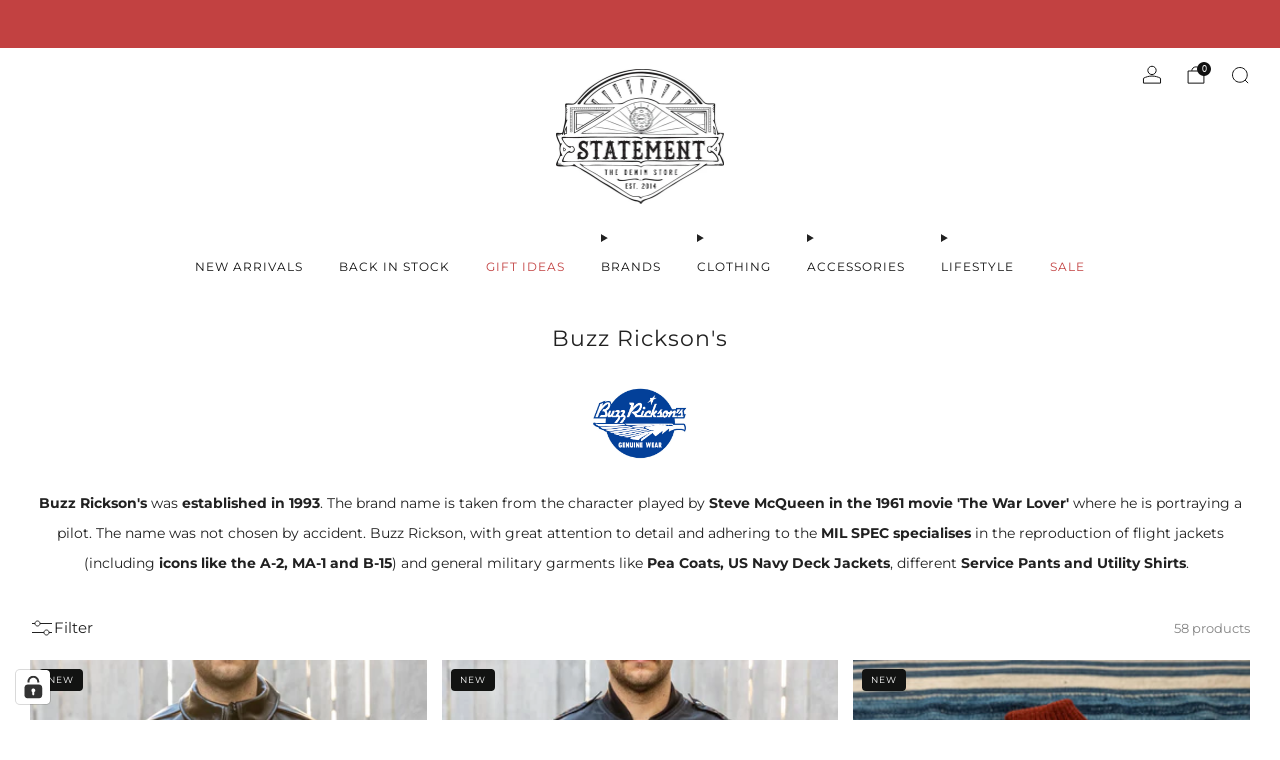

--- FILE ---
content_type: text/html; charset=utf-8
request_url: https://statement-store.com/collections/buzz-ricksons
body_size: 67145
content:

<!doctype html>
<html class="no-js" lang="en">
  <head>
    <meta charset="utf-8">
    <meta http-equiv="X-UA-Compatible" content="IE=edge,chrome=1">
    <meta name="viewport" content="width=device-width, initial-scale=1.0, height=device-height, minimum-scale=1.0">
    <meta name="theme-color" content="#c00000">

    <!-- Network optimisations -->
<link rel="preconnect" href="//cdn.shopify.com" crossorigin>
<link rel="preconnect" href="//fonts.shopifycdn.com" crossorigin>

<link rel="preload" as="style" href="//statement-store.com/cdn/shop/t/44/assets/base.css?v=131160682941619596461761658109">

<link rel="preload" href="//statement-store.com/cdn/fonts/montserrat/montserrat_n4.81949fa0ac9fd2021e16436151e8eaa539321637.woff2" as="font" type="font/woff2" crossorigin>
<link rel="preload" href="//statement-store.com/cdn/fonts/montserrat/montserrat_n4.81949fa0ac9fd2021e16436151e8eaa539321637.woff2" as="font" type="font/woff2" crossorigin>

<link rel="canonical" href="https://statement-store.com/collections/buzz-ricksons">
      <link rel="shortcut icon" href="//statement-store.com/cdn/shop/files/favicon-32x32.png?crop=center&height=32&v=1680091995&width=32" type="image/png">
    

    <!-- Title and description ================================================== -->
    <title>Buzz Ricksons Military Jackets Japan – Authentic Reproductions</title><meta name="description" content="Buzz Ricksons recreates iconic military jackets like A-2, MA-1, and B-15 with authentic MIL SPEC precision. Est. 1993 in Japan."><!-- /snippets/social-meta-tags.liquid -->

<meta property="og:site_name" content="Statement - The Denim Store">
<meta property="og:url" content="https://statement-store.com/collections/buzz-ricksons">
<meta property="og:title" content="Buzz Ricksons Military Jackets Japan – Authentic Reproductions">
<meta property="og:type" content="website">
<meta property="og:description" content="Buzz Ricksons recreates iconic military jackets like A-2, MA-1, and B-15 with authentic MIL SPEC precision. Est. 1993 in Japan."><meta name="twitter:card" content="summary_large_image">
<meta name="twitter:title" content="Buzz Ricksons Military Jackets Japan – Authentic Reproductions">
<meta name="twitter:description" content="Buzz Ricksons recreates iconic military jackets like A-2, MA-1, and B-15 with authentic MIL SPEC precision. Est. 1993 in Japan.">

<!-- JS before CSSOM =================================================== -->
    <script async crossorigin fetchpriority="high" src="/cdn/shopifycloud/importmap-polyfill/es-modules-shim.2.4.0.js"></script>
<script type="text/javascript">
      theme = {};
      theme.t = {};

      theme.cart = {};
      theme.money_format = '€{{amount_with_comma_separator}}';
      theme.money_with_currency_format = '€{{amount_with_comma_separator}} EUR';
      theme.money_product_price_format = '€{{amount_with_comma_separator}}';
      theme.money_total_price_format = '€{{amount_with_comma_separator}}';
      theme.localize = (string, value = '') => {
        switch (string) {
          case 'ADD_TO_CART':
            return 'BUY IT NOW';
          case 'PRE_ORDER':
            return 'Pre-order';
          case 'CART_ITEM_PLURAL':
            return 'items';
          case 'CART_ITEM_SINGULAR':
            return 'item';
          case 'DISCOUNT_CURRENCY':
            return 'Save [discount]'.replace(
              '[discount]',
              value,
            );
          case 'DISCOUNT_PERCENTAGE':
            return 'Save [discount]%'.replace(
              '[discount]',
              value,
            );
          case 'DISCOUNT_TEXT':
            return 'On Sale';
          case 'ERROR_PRODUCTS':
            return 'Could not load products';
          case 'FROM_PRICE':
            return 'from';
          case 'GIFT_CARD_RECIPIENT_EMAIL':
            return 'Email';
          case 'GIFT_CARD_RECIPIENT_NAME':
            return 'Name';
          case 'GIFT_CARD_RECIPIENT_MESSAGE':
            return 'Message';
          case 'QTY_NOTICE_IN_STOCK':
            return 'In stock';
          case 'QTY_NOTICE_CONTINUE_SELLING':
            return 'In stock';
          case 'QTY_NOTICE_LOW_STOCK':
            return 'Low stock';
          case 'QTY_NOTICE_NUMBER_IN_STOCK_HTML':
            return '<span>[qty]</span> in stock'.replace(
              '[qty]',
              value,
            );
          case 'QTY_NOTICE_NUMBER_LOW_STOCK_HTML':
            return 'Only <span>[qty]</span> in stock'.replace(
              '[qty]',
              value,
            );
          case 'QTY_NOTICE_SOLD_OUT':
            return 'Out of stock';
          case 'REGULAR_PRICE':
            return 'Regular price';
          case 'SALE_PRICE':
            return 'Sale price';
          case 'SKU':
            return 'SKU';
          case 'SOLD_OUT':
            return 'Sold out';
          case 'UNAVAILABLE':
            return 'Unavailable';
          case 'UNIT_PRICE_LABEL':
            return 'Unit price';
          case 'UNIT_PRICE_SEPARATOR':
            return 'per';
          default:
            return '';
        }
      };
    </script>
    <script type="text/javascript">
      document.documentElement.classList.replace('no-js', 'js');
      if (window.matchMedia('(pointer: coarse)').matches) {
        document.documentElement.classList.add('touchevents');
      } else {
        document.documentElement.classList.add('no-touchevents');
      }
    </script>

    <!-- CSS ================================================== -->
    
<style data-shopify>
  :root {
    --color--brand: #c00000;
    --color--brand-dark: #a70000;
    --color--brand-light: #da0000;

    --color--accent: #ffde64;
    --color--accent-dark: #ffd94b;

    --color--link: #ff5a5a;
    --color--link-dark: #270000;

    --color--text: #212121;
    --color--text-rgb: 33, 33, 33;
    --color--text-light: rgba(33, 33, 33, 0.7);
    --color--text-lighter: rgba(33, 33, 33, 0.55);
    --color--text-lightest: rgba(33, 33, 33, 0.2);
    --color--text-bg: rgba(33, 33, 33, 0.06);

    --color--headings: #212121;
    --color--alt-text: #666666;
    --color--btn: #ffffff;

    --color--product-bg: rgba(0,0,0,0);
    --color--product-sale: #c00000;

    --color--low-stock: #C00000;
    --color--in-stock: #4A9F53;

    --color--title-border: #48c0da;

    --color--drawer-bg: #ffffff;

    --color--bg: #FFFFFF;
    --color--bg-rgb: 255, 255, 255;
    --color--bg-alpha: rgba(255, 255, 255, 0.8);
    --color--bg-light: #ffffff;
    --color--bg-dark: #f2f2f2;

    --color--drop-shadow: rgba(0, 0, 0, 0.22);

    --color--label-brand: #c00000;
    --color--label-sold_out: #736e6e;
    --color--label-discount: #c00000;
    --color--label-new: #121312;
    --color--label-pre-order: #bbfcbb;
    --color--label-custom1: #05601b;
    --color--label-custom2: #121312;

    --color--text-label-brand: #FFFFFF;
    --color--text-label-sold_out: #ffffff;
    --color--text-label-discount: #FFFFFF;
    --color--text-label-new: #FFFFFF;
    --color--text-label-pre-order: #212121;
    --color--text-label-custom_one: #ffffff;
    --color--text-label-custom_two: #ffffff;

    --font--size-base: 14.0;
    --font--line-base: 30;

    --font--size-h1: 27;
    --font--size-h2: 22;
    --font--size-h3: 18;
    --font--size-h4: 16;
    --font--size-h5: 14;
    --font--size-h6: 14;

    --font--size-grid: 14;
    --font--size-nav: 12;
    --font--size-mobile-nav: 14;
    --font--size-mega-menu: 13;
    --font--size-product-form-headings: 15;

    --font--body: Montserrat, sans-serif;
    --font--body-style: normal;
    --font--body-weight: 400;

    --font--title: Montserrat, sans-serif;
    --font--title-weight: 400;
    --font--title-style: normal;
    --font--title-space: 1px;
    --font--title-transform: none;
    --font--title-border: 0;
    --font--title-border-size: 3px;

    --font--button: Montserrat, sans-serif;
    --font--button-weight: 400;
    --font--button-style: normal;

    --font--button-space: 1px;
    --font--button-transform: uppercase;
    --font--button-size: 11;
    --font--button-mobile-size: 11;

    --font--label: Montserrat, sans-serif;
    --font--label-weight: 400;
    --font--label-style: normal;

    --font--label-space: 1px;
    --font--label-transform: uppercase;
    --font--label-size: 11;
    --font--label-mobile-size: 12px;

    --font--nav-spacing: 36px;

    --radius-button: 8px;
    --radius-small-button: 8px;
    --radius-variant-button: 8;
    --radius-form: 9px;
    --radius-label: 8px;
    --radius-popup: 0px;
    --radius-container: 0px;
    --radius-media: 0;
    --radius-menu: 0px;
  }
</style>

    <style>@font-face {
  font-family: Montserrat;
  font-weight: 400;
  font-style: normal;
  font-display: swap;
  src: url("//statement-store.com/cdn/fonts/montserrat/montserrat_n4.81949fa0ac9fd2021e16436151e8eaa539321637.woff2") format("woff2"),
       url("//statement-store.com/cdn/fonts/montserrat/montserrat_n4.a6c632ca7b62da89c3594789ba828388aac693fe.woff") format("woff");
}

  @font-face {
  font-family: Montserrat;
  font-weight: 400;
  font-style: normal;
  font-display: swap;
  src: url("//statement-store.com/cdn/fonts/montserrat/montserrat_n4.81949fa0ac9fd2021e16436151e8eaa539321637.woff2") format("woff2"),
       url("//statement-store.com/cdn/fonts/montserrat/montserrat_n4.a6c632ca7b62da89c3594789ba828388aac693fe.woff") format("woff");
}

@font-face {
  font-family: Montserrat;
  font-weight: 700;
  font-style: normal;
  font-display: swap;
  src: url("//statement-store.com/cdn/fonts/montserrat/montserrat_n7.3c434e22befd5c18a6b4afadb1e3d77c128c7939.woff2") format("woff2"),
       url("//statement-store.com/cdn/fonts/montserrat/montserrat_n7.5d9fa6e2cae713c8fb539a9876489d86207fe957.woff") format("woff");
}

@font-face {
  font-family: Montserrat;
  font-weight: 400;
  font-style: italic;
  font-display: swap;
  src: url("//statement-store.com/cdn/fonts/montserrat/montserrat_i4.5a4ea298b4789e064f62a29aafc18d41f09ae59b.woff2") format("woff2"),
       url("//statement-store.com/cdn/fonts/montserrat/montserrat_i4.072b5869c5e0ed5b9d2021e4c2af132e16681ad2.woff") format("woff");
}

@font-face {
  font-family: Montserrat;
  font-weight: 700;
  font-style: italic;
  font-display: swap;
  src: url("//statement-store.com/cdn/fonts/montserrat/montserrat_i7.a0d4a463df4f146567d871890ffb3c80408e7732.woff2") format("woff2"),
       url("//statement-store.com/cdn/fonts/montserrat/montserrat_i7.f6ec9f2a0681acc6f8152c40921d2a4d2e1a2c78.woff") format("woff");
}

</style>

<link href="//statement-store.com/cdn/shop/t/44/assets/base.css?v=131160682941619596461761658109" rel="stylesheet" type="text/css" media="all" />
<link rel="stylesheet" href="//statement-store.com/cdn/shop/t/44/assets/global.css?v=122749812219089896061761658110" media="print" onload="this.media='all'">
<noscript>
  <link href="//statement-store.com/cdn/shop/t/44/assets/global.css?v=122749812219089896061761658110" rel="stylesheet" type="text/css" media="all" />
</noscript>



    <!-- JS after CSSOM=================================================== -->
    <script src="//statement-store.com/cdn/shop/t/44/assets/es-module-shims.lib.js?v=86278180103148927641761658110" async></script>
    <script src="//statement-store.com/cdn/shop/t/44/assets/form-request-submit-polyfill.lib.js?v=58675927338542652621761658110" async></script>
    <script type="importmap">
      {
        "imports": {
          "a11y-dialog": "//statement-store.com/cdn/shop/t/44/assets/a11y-dialog.lib.js?v=104253362646731580201761658109",
          "animations": "//statement-store.com/cdn/shop/t/44/assets/animations.js?v=108386889977020216841761658109",
          "cart-components": "//statement-store.com/cdn/shop/t/44/assets/cart-components.js?v=111286232996226158641761658109",
          "cart-plugins": "//statement-store.com/cdn/shop/t/44/assets/cart-plugins.js?v=111706759828718451181761658109",
          "cart-store": "//statement-store.com/cdn/shop/t/44/assets/cart-store.js?v=118117448832980791111761658109",
          "deferred-media": "//statement-store.com/cdn/shop/t/44/assets/deferred-media.js?v=78538159948894601851761658110",
          "details-disclosure": "//statement-store.com/cdn/shop/t/44/assets/details-disclosure.js?v=38950630888206911021761658110",
          "dotlottie": "//statement-store.com/cdn/shop/t/44/assets/dotlottie.lib.js?v=154950466484778585161761658110",
          "googlemaps-js-api-loader": "//statement-store.com/cdn/shop/t/44/assets/googlemaps-js-api-loader.lib.js?v=103621046827594995431761658110",
          "immer": "//statement-store.com/cdn/shop/t/44/assets/immer.lib.js?v=169763567668630566711761658110",
          "items-scroll": "//statement-store.com/cdn/shop/t/44/assets/items-scroll.js?v=89250833591104993371761658110",
          "js-cookie": "//statement-store.com/cdn/shop/t/44/assets/js-cookie.lib.js?v=3581927202830304741761658110",
          "map-settings": "//statement-store.com/cdn/shop/t/44/assets/map-settings.js?v=104006310661936446291761658110",
          "modal-dialog": "//statement-store.com/cdn/shop/t/44/assets/modal-dialog.js?v=20747059355321374381761658110",
          "motion": "//statement-store.com/cdn/shop/t/44/assets/motion.lib.js?v=110055894879790098521761658110",
          "photoswipe": "//statement-store.com/cdn/shop/t/44/assets/photoswipe.lib.js?v=36920987670241145981761658110",
          "photoswipe-lightbox": "//statement-store.com/cdn/shop/t/44/assets/photoswipe-lightbox.lib.js?v=83729992335105174081761658110",
          "popup-dialog": "//statement-store.com/cdn/shop/t/44/assets/popup-dialog.js?v=74576567256221747071761658110",
          "scrollyfills": "//statement-store.com/cdn/shop/t/44/assets/scrollyfills.lib.js?v=21481897461248666781761658111",
          "store-data": "//statement-store.com/cdn/shop/t/44/assets/store-data.js?v=137698546790015595941761658125",
          "swatch-colors": "//statement-store.com/cdn/shop/t/44/assets/swatch-colors.js?v=96462366076270370621761658125",
          "swiper": "//statement-store.com/cdn/shop/t/44/assets/swiper.lib.js?v=100231126976640480081761658111",
          "utils": "//statement-store.com/cdn/shop/t/44/assets/utils.lib.js?v=83618938464516255631761658111",
          "vlite": "//statement-store.com/cdn/shop/t/44/assets/vlite.lib.js?v=9079485355984040521761658111",
          "zustand": "//statement-store.com/cdn/shop/t/44/assets/zustand.lib.js?v=77427273780522837891761658111"
        }
      }
    </script>
    <link rel="modulepreload" href="//statement-store.com/cdn/shop/t/44/assets/utils.lib.js?v=83618938464516255631761658111"><script src="//statement-store.com/cdn/shop/t/44/assets/global.js?v=126595367198272446441761658110" defer="defer"></script>
    <script src="//statement-store.com/cdn/shop/t/44/assets/image-skeleton.js?v=106077744303847085641761658110" type="module"></script>
    <script src="//statement-store.com/cdn/shop/t/44/assets/animations.js?v=108386889977020216841761658109" type="module"></script>
    <script src="//statement-store.com/cdn/shop/t/44/assets/cart-store.js?v=118117448832980791111761658109" type="module"></script>
    <script src="//statement-store.com/cdn/shop/t/44/assets/popup-dialog.js?v=74576567256221747071761658110" type="module"></script>
    <script src="//statement-store.com/cdn/shop/t/44/assets/modal-dialog.js?v=20747059355321374381761658110" type="module"></script>
    <script src="//statement-store.com/cdn/shop/t/44/assets/media-carousel.js?v=153289103370107322111761658110" type="module"></script>
    <script src="//statement-store.com/cdn/shop/t/44/assets/quantity-input.js?v=86321781025278613171761658110" type="module"></script>
    <script src="//statement-store.com/cdn/shop/t/44/assets/staged-action.js?v=57498715711744870231761658111" type="module"></script>
    <script src="//statement-store.com/cdn/shop/t/44/assets/dynamic-button.js?v=124943469890868650071761658110" type="module"></script>
    <script src="//statement-store.com/cdn/shop/t/44/assets/product-form.js?v=37779107406454908591761658110" type="module"></script>
    <script src="//statement-store.com/cdn/shop/t/44/assets/cart-link.js?v=23110473682800828071761658109" type="module"></script>
    <script src="//statement-store.com/cdn/shop/t/44/assets/cart-components.js?v=111286232996226158641761658109" type="module"></script>
    <script src="//statement-store.com/cdn/shop/t/44/assets/deferred-media.js?v=78538159948894601851761658110" type="module"></script>
    <script src="//statement-store.com/cdn/shop/t/44/assets/header-container.js?v=88943774214020763511761658110" type="module"></script><script src="//statement-store.com/cdn/shop/t/44/assets/product-cards.js?v=119360092779845819441761658110" type="module"></script>
    <script src="//statement-store.com/cdn/shop/t/44/assets/quick-shop.js?v=174040088853230364511761658110" type="module"></script>

    <script src="//statement-store.com/cdn/shop/t/44/assets/custom.js?v=101612360477050417211761658110" defer="defer"></script><script src="//statement-store.com/cdn/shop/t/44/assets/swatch-colors.js?v=96462366076270370621761658125" type="module"></script><script src="//statement-store.com/cdn/shop/t/44/assets/details-disclosure.js?v=38950630888206911021761658110" type="module"></script>
    <script src="//statement-store.com/cdn/shop/t/44/assets/header-details-disclosure.js?v=136202714933820536781761658110" type="module"></script>
    <script src="//statement-store.com/cdn/shop/t/44/assets/nested-menu.js?v=53243661712293410791761658110" type="module"></script>
    <script src="//statement-store.com/cdn/shop/t/44/assets/drawer-menu.js?v=112278693327509456951761658110" type="module"></script>

    <script src="//statement-store.com/cdn/shop/t/44/assets/product-card-spinner.js?v=25774890984037457101761658110" type="module"></script>
    <script src="//statement-store.com/cdn/shop/t/44/assets/product-card-swatches.js?v=29588182373378967521761658110" type="module"></script><script src="//statement-store.com/cdn/shop/t/44/assets/recent-searches.js?v=67153266499646866251761658110" type="module"></script>

    

    <!-- Header hook for plugins ================================================== -->
    <script>window.performance && window.performance.mark && window.performance.mark('shopify.content_for_header.start');</script><meta name="google-site-verification" content="EwqgOol18bKvtqBgfa-M7499cgg4_89HvUUf3lOuObA">
<meta id="shopify-digital-wallet" name="shopify-digital-wallet" content="/39181353005/digital_wallets/dialog">
<meta name="shopify-checkout-api-token" content="b4d02802d7a9c1e98e4a68ab50cf2644">
<meta id="in-context-paypal-metadata" data-shop-id="39181353005" data-venmo-supported="false" data-environment="production" data-locale="en_US" data-paypal-v4="true" data-currency="EUR">
<link rel="alternate" type="application/atom+xml" title="Feed" href="/collections/buzz-ricksons.atom" />
<link rel="next" href="/collections/buzz-ricksons?page=2">
<link rel="alternate" type="application/json+oembed" href="https://statement-store.com/collections/buzz-ricksons.oembed">
<script async="async" src="/checkouts/internal/preloads.js?locale=en-DE"></script>
<link rel="preconnect" href="https://shop.app" crossorigin="anonymous">
<script async="async" src="https://shop.app/checkouts/internal/preloads.js?locale=en-DE&shop_id=39181353005" crossorigin="anonymous"></script>
<script id="apple-pay-shop-capabilities" type="application/json">{"shopId":39181353005,"countryCode":"DE","currencyCode":"EUR","merchantCapabilities":["supports3DS"],"merchantId":"gid:\/\/shopify\/Shop\/39181353005","merchantName":"Statement - The Denim Store","requiredBillingContactFields":["postalAddress","email"],"requiredShippingContactFields":["postalAddress","email"],"shippingType":"shipping","supportedNetworks":["visa","maestro","masterCard","amex"],"total":{"type":"pending","label":"Statement - The Denim Store","amount":"1.00"},"shopifyPaymentsEnabled":true,"supportsSubscriptions":true}</script>
<script id="shopify-features" type="application/json">{"accessToken":"b4d02802d7a9c1e98e4a68ab50cf2644","betas":["rich-media-storefront-analytics"],"domain":"statement-store.com","predictiveSearch":true,"shopId":39181353005,"locale":"en"}</script>
<script>var Shopify = Shopify || {};
Shopify.shop = "statement-the-denim-store.myshopify.com";
Shopify.locale = "en";
Shopify.currency = {"active":"EUR","rate":"1.0"};
Shopify.country = "DE";
Shopify.theme = {"name":"Aktuelles Theme seit 28.10.25","id":189036757256,"schema_name":"Venue","schema_version":"18.0.1","theme_store_id":836,"role":"main"};
Shopify.theme.handle = "null";
Shopify.theme.style = {"id":null,"handle":null};
Shopify.cdnHost = "statement-store.com/cdn";
Shopify.routes = Shopify.routes || {};
Shopify.routes.root = "/";</script>
<script type="module">!function(o){(o.Shopify=o.Shopify||{}).modules=!0}(window);</script>
<script>!function(o){function n(){var o=[];function n(){o.push(Array.prototype.slice.apply(arguments))}return n.q=o,n}var t=o.Shopify=o.Shopify||{};t.loadFeatures=n(),t.autoloadFeatures=n()}(window);</script>
<script>
  window.ShopifyPay = window.ShopifyPay || {};
  window.ShopifyPay.apiHost = "shop.app\/pay";
  window.ShopifyPay.redirectState = null;
</script>
<script id="shop-js-analytics" type="application/json">{"pageType":"collection"}</script>
<script defer="defer" async type="module" src="//statement-store.com/cdn/shopifycloud/shop-js/modules/v2/client.init-shop-cart-sync_BT-GjEfc.en.esm.js"></script>
<script defer="defer" async type="module" src="//statement-store.com/cdn/shopifycloud/shop-js/modules/v2/chunk.common_D58fp_Oc.esm.js"></script>
<script defer="defer" async type="module" src="//statement-store.com/cdn/shopifycloud/shop-js/modules/v2/chunk.modal_xMitdFEc.esm.js"></script>
<script type="module">
  await import("//statement-store.com/cdn/shopifycloud/shop-js/modules/v2/client.init-shop-cart-sync_BT-GjEfc.en.esm.js");
await import("//statement-store.com/cdn/shopifycloud/shop-js/modules/v2/chunk.common_D58fp_Oc.esm.js");
await import("//statement-store.com/cdn/shopifycloud/shop-js/modules/v2/chunk.modal_xMitdFEc.esm.js");

  window.Shopify.SignInWithShop?.initShopCartSync?.({"fedCMEnabled":true,"windoidEnabled":true});

</script>
<script>
  window.Shopify = window.Shopify || {};
  if (!window.Shopify.featureAssets) window.Shopify.featureAssets = {};
  window.Shopify.featureAssets['shop-js'] = {"shop-cart-sync":["modules/v2/client.shop-cart-sync_DZOKe7Ll.en.esm.js","modules/v2/chunk.common_D58fp_Oc.esm.js","modules/v2/chunk.modal_xMitdFEc.esm.js"],"init-fed-cm":["modules/v2/client.init-fed-cm_B6oLuCjv.en.esm.js","modules/v2/chunk.common_D58fp_Oc.esm.js","modules/v2/chunk.modal_xMitdFEc.esm.js"],"shop-cash-offers":["modules/v2/client.shop-cash-offers_D2sdYoxE.en.esm.js","modules/v2/chunk.common_D58fp_Oc.esm.js","modules/v2/chunk.modal_xMitdFEc.esm.js"],"shop-login-button":["modules/v2/client.shop-login-button_QeVjl5Y3.en.esm.js","modules/v2/chunk.common_D58fp_Oc.esm.js","modules/v2/chunk.modal_xMitdFEc.esm.js"],"pay-button":["modules/v2/client.pay-button_DXTOsIq6.en.esm.js","modules/v2/chunk.common_D58fp_Oc.esm.js","modules/v2/chunk.modal_xMitdFEc.esm.js"],"shop-button":["modules/v2/client.shop-button_DQZHx9pm.en.esm.js","modules/v2/chunk.common_D58fp_Oc.esm.js","modules/v2/chunk.modal_xMitdFEc.esm.js"],"avatar":["modules/v2/client.avatar_BTnouDA3.en.esm.js"],"init-windoid":["modules/v2/client.init-windoid_CR1B-cfM.en.esm.js","modules/v2/chunk.common_D58fp_Oc.esm.js","modules/v2/chunk.modal_xMitdFEc.esm.js"],"init-shop-for-new-customer-accounts":["modules/v2/client.init-shop-for-new-customer-accounts_C_vY_xzh.en.esm.js","modules/v2/client.shop-login-button_QeVjl5Y3.en.esm.js","modules/v2/chunk.common_D58fp_Oc.esm.js","modules/v2/chunk.modal_xMitdFEc.esm.js"],"init-shop-email-lookup-coordinator":["modules/v2/client.init-shop-email-lookup-coordinator_BI7n9ZSv.en.esm.js","modules/v2/chunk.common_D58fp_Oc.esm.js","modules/v2/chunk.modal_xMitdFEc.esm.js"],"init-shop-cart-sync":["modules/v2/client.init-shop-cart-sync_BT-GjEfc.en.esm.js","modules/v2/chunk.common_D58fp_Oc.esm.js","modules/v2/chunk.modal_xMitdFEc.esm.js"],"shop-toast-manager":["modules/v2/client.shop-toast-manager_DiYdP3xc.en.esm.js","modules/v2/chunk.common_D58fp_Oc.esm.js","modules/v2/chunk.modal_xMitdFEc.esm.js"],"init-customer-accounts":["modules/v2/client.init-customer-accounts_D9ZNqS-Q.en.esm.js","modules/v2/client.shop-login-button_QeVjl5Y3.en.esm.js","modules/v2/chunk.common_D58fp_Oc.esm.js","modules/v2/chunk.modal_xMitdFEc.esm.js"],"init-customer-accounts-sign-up":["modules/v2/client.init-customer-accounts-sign-up_iGw4briv.en.esm.js","modules/v2/client.shop-login-button_QeVjl5Y3.en.esm.js","modules/v2/chunk.common_D58fp_Oc.esm.js","modules/v2/chunk.modal_xMitdFEc.esm.js"],"shop-follow-button":["modules/v2/client.shop-follow-button_CqMgW2wH.en.esm.js","modules/v2/chunk.common_D58fp_Oc.esm.js","modules/v2/chunk.modal_xMitdFEc.esm.js"],"checkout-modal":["modules/v2/client.checkout-modal_xHeaAweL.en.esm.js","modules/v2/chunk.common_D58fp_Oc.esm.js","modules/v2/chunk.modal_xMitdFEc.esm.js"],"shop-login":["modules/v2/client.shop-login_D91U-Q7h.en.esm.js","modules/v2/chunk.common_D58fp_Oc.esm.js","modules/v2/chunk.modal_xMitdFEc.esm.js"],"lead-capture":["modules/v2/client.lead-capture_BJmE1dJe.en.esm.js","modules/v2/chunk.common_D58fp_Oc.esm.js","modules/v2/chunk.modal_xMitdFEc.esm.js"],"payment-terms":["modules/v2/client.payment-terms_Ci9AEqFq.en.esm.js","modules/v2/chunk.common_D58fp_Oc.esm.js","modules/v2/chunk.modal_xMitdFEc.esm.js"]};
</script>
<script id="__st">var __st={"a":39181353005,"offset":3600,"reqid":"5c87f8f8-8353-4187-954c-7586dea9984d-1769081577","pageurl":"statement-store.com\/collections\/buzz-ricksons?srsltid=AfmBOooC0hyq_0VApDP3jWZXrmyZ-u5l6ra9N1hz1E-cFdyNQq0g1bCj","u":"e426e3f3a393","p":"collection","rtyp":"collection","rid":193195114541};</script>
<script>window.ShopifyPaypalV4VisibilityTracking = true;</script>
<script id="captcha-bootstrap">!function(){'use strict';const t='contact',e='account',n='new_comment',o=[[t,t],['blogs',n],['comments',n],[t,'customer']],c=[[e,'customer_login'],[e,'guest_login'],[e,'recover_customer_password'],[e,'create_customer']],r=t=>t.map((([t,e])=>`form[action*='/${t}']:not([data-nocaptcha='true']) input[name='form_type'][value='${e}']`)).join(','),a=t=>()=>t?[...document.querySelectorAll(t)].map((t=>t.form)):[];function s(){const t=[...o],e=r(t);return a(e)}const i='password',u='form_key',d=['recaptcha-v3-token','g-recaptcha-response','h-captcha-response',i],f=()=>{try{return window.sessionStorage}catch{return}},m='__shopify_v',_=t=>t.elements[u];function p(t,e,n=!1){try{const o=window.sessionStorage,c=JSON.parse(o.getItem(e)),{data:r}=function(t){const{data:e,action:n}=t;return t[m]||n?{data:e,action:n}:{data:t,action:n}}(c);for(const[e,n]of Object.entries(r))t.elements[e]&&(t.elements[e].value=n);n&&o.removeItem(e)}catch(o){console.error('form repopulation failed',{error:o})}}const l='form_type',E='cptcha';function T(t){t.dataset[E]=!0}const w=window,h=w.document,L='Shopify',v='ce_forms',y='captcha';let A=!1;((t,e)=>{const n=(g='f06e6c50-85a8-45c8-87d0-21a2b65856fe',I='https://cdn.shopify.com/shopifycloud/storefront-forms-hcaptcha/ce_storefront_forms_captcha_hcaptcha.v1.5.2.iife.js',D={infoText:'Protected by hCaptcha',privacyText:'Privacy',termsText:'Terms'},(t,e,n)=>{const o=w[L][v],c=o.bindForm;if(c)return c(t,g,e,D).then(n);var r;o.q.push([[t,g,e,D],n]),r=I,A||(h.body.append(Object.assign(h.createElement('script'),{id:'captcha-provider',async:!0,src:r})),A=!0)});var g,I,D;w[L]=w[L]||{},w[L][v]=w[L][v]||{},w[L][v].q=[],w[L][y]=w[L][y]||{},w[L][y].protect=function(t,e){n(t,void 0,e),T(t)},Object.freeze(w[L][y]),function(t,e,n,w,h,L){const[v,y,A,g]=function(t,e,n){const i=e?o:[],u=t?c:[],d=[...i,...u],f=r(d),m=r(i),_=r(d.filter((([t,e])=>n.includes(e))));return[a(f),a(m),a(_),s()]}(w,h,L),I=t=>{const e=t.target;return e instanceof HTMLFormElement?e:e&&e.form},D=t=>v().includes(t);t.addEventListener('submit',(t=>{const e=I(t);if(!e)return;const n=D(e)&&!e.dataset.hcaptchaBound&&!e.dataset.recaptchaBound,o=_(e),c=g().includes(e)&&(!o||!o.value);(n||c)&&t.preventDefault(),c&&!n&&(function(t){try{if(!f())return;!function(t){const e=f();if(!e)return;const n=_(t);if(!n)return;const o=n.value;o&&e.removeItem(o)}(t);const e=Array.from(Array(32),(()=>Math.random().toString(36)[2])).join('');!function(t,e){_(t)||t.append(Object.assign(document.createElement('input'),{type:'hidden',name:u})),t.elements[u].value=e}(t,e),function(t,e){const n=f();if(!n)return;const o=[...t.querySelectorAll(`input[type='${i}']`)].map((({name:t})=>t)),c=[...d,...o],r={};for(const[a,s]of new FormData(t).entries())c.includes(a)||(r[a]=s);n.setItem(e,JSON.stringify({[m]:1,action:t.action,data:r}))}(t,e)}catch(e){console.error('failed to persist form',e)}}(e),e.submit())}));const S=(t,e)=>{t&&!t.dataset[E]&&(n(t,e.some((e=>e===t))),T(t))};for(const o of['focusin','change'])t.addEventListener(o,(t=>{const e=I(t);D(e)&&S(e,y())}));const B=e.get('form_key'),M=e.get(l),P=B&&M;t.addEventListener('DOMContentLoaded',(()=>{const t=y();if(P)for(const e of t)e.elements[l].value===M&&p(e,B);[...new Set([...A(),...v().filter((t=>'true'===t.dataset.shopifyCaptcha))])].forEach((e=>S(e,t)))}))}(h,new URLSearchParams(w.location.search),n,t,e,['guest_login'])})(!0,!0)}();</script>
<script integrity="sha256-4kQ18oKyAcykRKYeNunJcIwy7WH5gtpwJnB7kiuLZ1E=" data-source-attribution="shopify.loadfeatures" defer="defer" src="//statement-store.com/cdn/shopifycloud/storefront/assets/storefront/load_feature-a0a9edcb.js" crossorigin="anonymous"></script>
<script crossorigin="anonymous" defer="defer" src="//statement-store.com/cdn/shopifycloud/storefront/assets/shopify_pay/storefront-65b4c6d7.js?v=20250812"></script>
<script data-source-attribution="shopify.dynamic_checkout.dynamic.init">var Shopify=Shopify||{};Shopify.PaymentButton=Shopify.PaymentButton||{isStorefrontPortableWallets:!0,init:function(){window.Shopify.PaymentButton.init=function(){};var t=document.createElement("script");t.src="https://statement-store.com/cdn/shopifycloud/portable-wallets/latest/portable-wallets.en.js",t.type="module",document.head.appendChild(t)}};
</script>
<script data-source-attribution="shopify.dynamic_checkout.buyer_consent">
  function portableWalletsHideBuyerConsent(e){var t=document.getElementById("shopify-buyer-consent"),n=document.getElementById("shopify-subscription-policy-button");t&&n&&(t.classList.add("hidden"),t.setAttribute("aria-hidden","true"),n.removeEventListener("click",e))}function portableWalletsShowBuyerConsent(e){var t=document.getElementById("shopify-buyer-consent"),n=document.getElementById("shopify-subscription-policy-button");t&&n&&(t.classList.remove("hidden"),t.removeAttribute("aria-hidden"),n.addEventListener("click",e))}window.Shopify?.PaymentButton&&(window.Shopify.PaymentButton.hideBuyerConsent=portableWalletsHideBuyerConsent,window.Shopify.PaymentButton.showBuyerConsent=portableWalletsShowBuyerConsent);
</script>
<script data-source-attribution="shopify.dynamic_checkout.cart.bootstrap">document.addEventListener("DOMContentLoaded",(function(){function t(){return document.querySelector("shopify-accelerated-checkout-cart, shopify-accelerated-checkout")}if(t())Shopify.PaymentButton.init();else{new MutationObserver((function(e,n){t()&&(Shopify.PaymentButton.init(),n.disconnect())})).observe(document.body,{childList:!0,subtree:!0})}}));
</script>
<link id="shopify-accelerated-checkout-styles" rel="stylesheet" media="screen" href="https://statement-store.com/cdn/shopifycloud/portable-wallets/latest/accelerated-checkout-backwards-compat.css" crossorigin="anonymous">
<style id="shopify-accelerated-checkout-cart">
        #shopify-buyer-consent {
  margin-top: 1em;
  display: inline-block;
  width: 100%;
}

#shopify-buyer-consent.hidden {
  display: none;
}

#shopify-subscription-policy-button {
  background: none;
  border: none;
  padding: 0;
  text-decoration: underline;
  font-size: inherit;
  cursor: pointer;
}

#shopify-subscription-policy-button::before {
  box-shadow: none;
}

      </style>

<script>window.performance && window.performance.mark && window.performance.mark('shopify.content_for_header.end');</script>
  <!-- BEGIN app block: shopify://apps/complianz-gdpr-cookie-consent/blocks/bc-block/e49729f0-d37d-4e24-ac65-e0e2f472ac27 -->

    
    
<link id='complianz-css' rel="stylesheet" href=https://cdn.shopify.com/extensions/019be05e-f673-7a8f-bd4e-ed0da9930f96/gdpr-legal-cookie-75/assets/complainz.css media="print" onload="this.media='all'">
    <style>
        #Compliance-iframe.Compliance-iframe-branded > div.purposes-header,
        #Compliance-iframe.Compliance-iframe-branded > div.cmplc-cmp-header,
        #purposes-container > div.purposes-header,
        #Compliance-cs-banner .Compliance-cs-brand {
            background-color: #ffffff !important;
            color: #000000!important;
        }
        #Compliance-iframe.Compliance-iframe-branded .purposes-header .cmplc-btn-cp ,
        #Compliance-iframe.Compliance-iframe-branded .purposes-header .cmplc-btn-cp:hover,
        #Compliance-iframe.Compliance-iframe-branded .purposes-header .cmplc-btn-back:hover  {
            background-color: #ffffff !important;
            opacity: 1 !important;
        }
        #Compliance-cs-banner .cmplc-toggle .cmplc-toggle-label {
            color: !important;
        }
        #Compliance-iframe.Compliance-iframe-branded .purposes-header .cmplc-btn-cp:hover,
        #Compliance-iframe.Compliance-iframe-branded .purposes-header .cmplc-btn-back:hover {
            background-color: !important;
            color: !important;
        }
        #Compliance-cs-banner #Compliance-cs-title {
            font-size: 14px !important;
        }
        #Compliance-cs-banner .Compliance-cs-content,
        #Compliance-cs-title,
        .cmplc-toggle-checkbox.granular-control-checkbox span {
            background-color: #ffffff !important;
            color: #000000 !important;
            font-size: 14px !important;
        }
        #Compliance-cs-banner .Compliance-cs-close-btn {
            font-size: 14px !important;
            background-color: #ffffff !important;
        }
        #Compliance-cs-banner .Compliance-cs-opt-group {
            color: #ffffff !important;
        }
        #Compliance-cs-banner .Compliance-cs-opt-group button,
        .Compliance-alert button.Compliance-button-cancel {
            background-color: #fff!important;
            color: #C24141!important;
        }
        #Compliance-cs-banner .Compliance-cs-opt-group button.Compliance-cs-accept-btn,
        #Compliance-cs-banner .Compliance-cs-opt-group button.Compliance-cs-btn-primary,
        .Compliance-alert button.Compliance-button-confirm {
            background-color: #C24141 !important;
            color: #ffffff !important;
        }
        #Compliance-cs-banner .Compliance-cs-opt-group button.Compliance-cs-reject-btn {
            background-color: #C24141!important;
            color: #ffffff!important;
        }

        #Compliance-cs-banner .Compliance-banner-content button {
            cursor: pointer !important;
            color: currentColor !important;
            text-decoration: underline !important;
            border: none !important;
            background-color: transparent !important;
            font-size: 100% !important;
            padding: 0 !important;
        }

        #Compliance-cs-banner .Compliance-cs-opt-group button {
            border-radius: 4px !important;
            padding-block: 10px !important;
        }
        @media (min-width: 640px) {
            #Compliance-cs-banner.Compliance-cs-default-floating:not(.Compliance-cs-top):not(.Compliance-cs-center) .Compliance-cs-container, #Compliance-cs-banner.Compliance-cs-default-floating:not(.Compliance-cs-bottom):not(.Compliance-cs-center) .Compliance-cs-container, #Compliance-cs-banner.Compliance-cs-default-floating.Compliance-cs-center:not(.Compliance-cs-top):not(.Compliance-cs-bottom) .Compliance-cs-container {
                width: 560px !important;
            }
            #Compliance-cs-banner.Compliance-cs-default-floating:not(.Compliance-cs-top):not(.Compliance-cs-center) .Compliance-cs-opt-group, #Compliance-cs-banner.Compliance-cs-default-floating:not(.Compliance-cs-bottom):not(.Compliance-cs-center) .Compliance-cs-opt-group, #Compliance-cs-banner.Compliance-cs-default-floating.Compliance-cs-center:not(.Compliance-cs-top):not(.Compliance-cs-bottom) .Compliance-cs-opt-group {
                flex-direction: row !important;
            }
            #Compliance-cs-banner .Compliance-cs-opt-group button:not(:last-of-type),
            #Compliance-cs-banner .Compliance-cs-opt-group button {
                margin-right: 4px !important;
            }
            #Compliance-cs-banner .Compliance-cs-container .Compliance-cs-brand {
                position: absolute !important;
                inset-block-start: 6px;
            }
        }
        #Compliance-cs-banner.Compliance-cs-default-floating:not(.Compliance-cs-top):not(.Compliance-cs-center) .Compliance-cs-opt-group > div, #Compliance-cs-banner.Compliance-cs-default-floating:not(.Compliance-cs-bottom):not(.Compliance-cs-center) .Compliance-cs-opt-group > div, #Compliance-cs-banner.Compliance-cs-default-floating.Compliance-cs-center:not(.Compliance-cs-top):not(.Compliance-cs-bottom) .Compliance-cs-opt-group > div {
            flex-direction: row-reverse;
            width: 100% !important;
        }

        .Compliance-cs-brand-badge-outer, .Compliance-cs-brand-badge, #Compliance-cs-banner.Compliance-cs-default-floating.Compliance-cs-bottom .Compliance-cs-brand-badge-outer,
        #Compliance-cs-banner.Compliance-cs-default.Compliance-cs-bottom .Compliance-cs-brand-badge-outer,
        #Compliance-cs-banner.Compliance-cs-default:not(.Compliance-cs-left) .Compliance-cs-brand-badge-outer,
        #Compliance-cs-banner.Compliance-cs-default-floating:not(.Compliance-cs-left) .Compliance-cs-brand-badge-outer {
            display: none !important
        }

        #Compliance-cs-banner:not(.Compliance-cs-top):not(.Compliance-cs-bottom) .Compliance-cs-container.Compliance-cs-themed {
            flex-direction: row !important;
        }

        #Compliance-cs-banner #Compliance-cs-title,
        #Compliance-cs-banner #Compliance-cs-custom-title {
            justify-self: center !important;
            font-size: 14px !important;
            font-family: -apple-system,sans-serif !important;
            margin-inline: auto !important;
            width: 55% !important;
            text-align: center;
            font-weight: 600;
            visibility: unset;
        }

        @media (max-width: 640px) {
            #Compliance-cs-banner #Compliance-cs-title,
            #Compliance-cs-banner #Compliance-cs-custom-title {
                display: block;
            }
        }

        #Compliance-cs-banner .Compliance-cs-brand img {
            max-width: 110px !important;
            min-height: 32px !important;
        }
        #Compliance-cs-banner .Compliance-cs-container .Compliance-cs-brand {
            background: none !important;
            padding: 0px !important;
            margin-block-start:10px !important;
            margin-inline-start:16px !important;
        }

        #Compliance-cs-banner .Compliance-cs-opt-group button {
            padding-inline: 4px !important;
        }

    </style>
    
    
    
    

    <script type="text/javascript">
        function loadScript(src) {
            return new Promise((resolve, reject) => {
                const s = document.createElement("script");
                s.src = src;
                s.charset = "UTF-8";
                s.onload = resolve;
                s.onerror = reject;
                document.head.appendChild(s);
            });
        }

        function filterGoogleConsentModeURLs(domainsArray) {
            const googleConsentModeComplianzURls = [
                // 197, # Google Tag Manager:
                {"domain":"s.www.googletagmanager.com", "path":""},
                {"domain":"www.tagmanager.google.com", "path":""},
                {"domain":"www.googletagmanager.com", "path":""},
                {"domain":"googletagmanager.com", "path":""},
                {"domain":"tagassistant.google.com", "path":""},
                {"domain":"tagmanager.google.com", "path":""},

                // 2110, # Google Analytics 4:
                {"domain":"www.analytics.google.com", "path":""},
                {"domain":"www.google-analytics.com", "path":""},
                {"domain":"ssl.google-analytics.com", "path":""},
                {"domain":"google-analytics.com", "path":""},
                {"domain":"analytics.google.com", "path":""},
                {"domain":"region1.google-analytics.com", "path":""},
                {"domain":"region1.analytics.google.com", "path":""},
                {"domain":"*.google-analytics.com", "path":""},
                {"domain":"www.googletagmanager.com", "path":"/gtag/js?id=G"},
                {"domain":"googletagmanager.com", "path":"/gtag/js?id=UA"},
                {"domain":"www.googletagmanager.com", "path":"/gtag/js?id=UA"},
                {"domain":"googletagmanager.com", "path":"/gtag/js?id=G"},

                // 177, # Google Ads conversion tracking:
                {"domain":"googlesyndication.com", "path":""},
                {"domain":"media.admob.com", "path":""},
                {"domain":"gmodules.com", "path":""},
                {"domain":"ad.ytsa.net", "path":""},
                {"domain":"dartmotif.net", "path":""},
                {"domain":"dmtry.com", "path":""},
                {"domain":"go.channelintelligence.com", "path":""},
                {"domain":"googleusercontent.com", "path":""},
                {"domain":"googlevideo.com", "path":""},
                {"domain":"gvt1.com", "path":""},
                {"domain":"links.channelintelligence.com", "path":""},
                {"domain":"obrasilinteirojoga.com.br", "path":""},
                {"domain":"pcdn.tcgmsrv.net", "path":""},
                {"domain":"rdr.tag.channelintelligence.com", "path":""},
                {"domain":"static.googleadsserving.cn", "path":""},
                {"domain":"studioapi.doubleclick.com", "path":""},
                {"domain":"teracent.net", "path":""},
                {"domain":"ttwbs.channelintelligence.com", "path":""},
                {"domain":"wtb.channelintelligence.com", "path":""},
                {"domain":"youknowbest.com", "path":""},
                {"domain":"doubleclick.net", "path":""},
                {"domain":"redirector.gvt1.com", "path":""},

                //116, # Google Ads Remarketing
                {"domain":"googlesyndication.com", "path":""},
                {"domain":"media.admob.com", "path":""},
                {"domain":"gmodules.com", "path":""},
                {"domain":"ad.ytsa.net", "path":""},
                {"domain":"dartmotif.net", "path":""},
                {"domain":"dmtry.com", "path":""},
                {"domain":"go.channelintelligence.com", "path":""},
                {"domain":"googleusercontent.com", "path":""},
                {"domain":"googlevideo.com", "path":""},
                {"domain":"gvt1.com", "path":""},
                {"domain":"links.channelintelligence.com", "path":""},
                {"domain":"obrasilinteirojoga.com.br", "path":""},
                {"domain":"pcdn.tcgmsrv.net", "path":""},
                {"domain":"rdr.tag.channelintelligence.com", "path":""},
                {"domain":"static.googleadsserving.cn", "path":""},
                {"domain":"studioapi.doubleclick.com", "path":""},
                {"domain":"teracent.net", "path":""},
                {"domain":"ttwbs.channelintelligence.com", "path":""},
                {"domain":"wtb.channelintelligence.com", "path":""},
                {"domain":"youknowbest.com", "path":""},
                {"domain":"doubleclick.net", "path":""},
                {"domain":"redirector.gvt1.com", "path":""}
            ];

            if (!Array.isArray(domainsArray)) { 
                return [];
            }

            const blockedPairs = new Map();
            for (const rule of googleConsentModeComplianzURls) {
                if (!blockedPairs.has(rule.domain)) {
                    blockedPairs.set(rule.domain, new Set());
                }
                blockedPairs.get(rule.domain).add(rule.path);
            }

            return domainsArray.filter(item => {
                const paths = blockedPairs.get(item.d);
                return !(paths && paths.has(item.p));
            });
        }

        function setupAutoblockingByDomain() {
            // autoblocking by domain
            const autoblockByDomainArray = [];
            const prefixID = '10000' // to not get mixed with real metis ids
            let cmpBlockerDomains = []
            let cmpCmplcVendorsPurposes = {}
            let counter = 1
            for (const object of autoblockByDomainArray) {
                cmpBlockerDomains.push({
                    d: object.d,
                    p: object.path,
                    v: prefixID + counter,
                });
                counter++;
            }
            
            counter = 1
            for (const object of autoblockByDomainArray) {
                cmpCmplcVendorsPurposes[prefixID + counter] = object?.p ?? '1';
                counter++;
            }

            Object.defineProperty(window, "cmp_cmplc_vendors_purposes", {
                get() {
                    return cmpCmplcVendorsPurposes;
                },
                set(value) {
                    cmpCmplcVendorsPurposes = { ...cmpCmplcVendorsPurposes, ...value };
                }
            });
            const basicGmc = false;


            Object.defineProperty(window, "cmp_importblockerdomains", {
                get() {
                    if (basicGmc) {
                        return filterGoogleConsentModeURLs(cmpBlockerDomains);
                    }
                    return cmpBlockerDomains;
                },
                set(value) {
                    cmpBlockerDomains = [ ...cmpBlockerDomains, ...value ];
                }
            });
        }

        function enforceRejectionRecovery() {
            const base = (window._cmplc = window._cmplc || {});
            const featuresHolder = {};

            function lockFlagOn(holder) {
                const desc = Object.getOwnPropertyDescriptor(holder, 'rejection_recovery');
                if (!desc) {
                    Object.defineProperty(holder, 'rejection_recovery', {
                        get() { return true; },
                        set(_) { /* ignore */ },
                        enumerable: true,
                        configurable: false
                    });
                }
                return holder;
            }

            Object.defineProperty(base, 'csFeatures', {
                configurable: false,
                enumerable: true,
                get() {
                    return featuresHolder;
                },
                set(obj) {
                    if (obj && typeof obj === 'object') {
                        Object.keys(obj).forEach(k => {
                            if (k !== 'rejection_recovery') {
                                featuresHolder[k] = obj[k];
                            }
                        });
                    }
                    // we lock it, it won't try to redefine
                    lockFlagOn(featuresHolder);
                }
            });

            // Ensure an object is exposed even if read early
            if (!('csFeatures' in base)) {
                base.csFeatures = {};
            } else {
                // If someone already set it synchronously, merge and lock now.
                base.csFeatures = base.csFeatures;
            }
        }

        function splitDomains(joinedString) {
            if (!joinedString) {
                return []; // empty string -> empty array
            }
            return joinedString.split(";");
        }

        function setupWhitelist() {
            // Whitelist by domain:
            const whitelistString = "";
            const whitelist_array = [...splitDomains(whitelistString)];
            if (Array.isArray(window?.cmp_block_ignoredomains)) {
                window.cmp_block_ignoredomains = [...whitelist_array, ...window.cmp_block_ignoredomains];
            }
        }

        async function initCompliance() {
            const currentCsConfiguration = {"banner":{"acceptButtonDisplay":true,"rejectButtonDisplay":true,"customizeButtonDisplay":true,"position":"float-center","backgroundOverlay":false,"fontSize":"14px","content":"","title":"","hideTitle":false,"acceptButtonCaption":"","rejectButtonCaption":"","customizeButtonCaption":"","cookiePolicyLinkCaption":"","privacyWidget":true,"privacyWidgetPosition":"bottom-left","backgroundColor":"#ffffff","textColor":"#000000","acceptButtonColor":"#C24141","acceptButtonCaptionColor":"#ffffff","rejectButtonColor":"#C24141","rejectButtonCaptionColor":"#ffffff","customizeButtonColor":"#fff","customizeButtonCaptionColor":"#C24141","applyStyles":"false"},"privacyWidget":true,"siteId":"4114400","cookiePolicyIds":{"en":56004257}};
            const preview_config = {"format_and_position":{"has_background_overlay":false,"position":"float-center"},"text":{"fontsize":"14px","content":{"title":"","hideTitle":false,"main":"","accept":"","reject":"","learnMore":"","cp_caption":""}},"theme":{"setting_type":2,"standard":{"subtype":"light"},"color":{"selected_color":"Mint","selected_color_style":"neutral"},"custom":{"main":{"background":"#ffffff","text":"#000000"},"acceptButton":{"background":"#C24141","text":"#ffffff"},"rejectButton":{"background":"#C24141","text":"#ffffff"},"learnMoreButton":{"background":"#fff","text":"#C24141"}},"logo":{"type":0,"add_from_url":{"url":"","brand_header_color":"#ffffff","brand_text_color":"#000000"},"upload":{"src":"","brand_header_color":"#ffffff","brand_text_color":"#000000"}}},"privacyWidget":true,"cookiePolicyPageUrl":"\/pages\/cookie-policy","privacyPolicyPageUrl":"\/policies\/privacy-policy","primaryDomain":"https:\/\/statement-store.com","privacyWidgetPosition":"bottom-left"};
            const settings = {"businessLocation":"DE","targetLocations":["AT","BE","BG","CY","CZ","DE","DK","EE","ES","FI","FR","GR","HR","HU","IT","LT","LU","LV","MT","NL","NO","PL","PT","RO","RS","SE"],"legislations":{"isAutomatic":true,"customLegislations":{"gdprApplies":true,"usprApplies":false,"ccpaApplies":false,"lgpdApplies":false}},"googleConsentMode":false,"enableTcf":false,"fallbackLanguage":"en","emailNotification":true,"reviewModalDismissed":true,"reviewModalDismissedAt":"2025-08-19T12:13:10.291Z"};

            const supportedLangs = [
            'bg','ca','cs','da','de','el','en','en-GB','es','et',
            'fi','fr','hr','hu','it','lt','lv','nl','no','pl',
            'pt','pt-BR','ro','ru','sk','sl','sv'
            ];

            // Build i18n map; prefer globals (e.g., window.it / window.en) if your locale files define them,
            // otherwise fall back to Liquid-injected JSON (cleaned_*).
            const currentLang = "en";
            const fallbackLang = "en";

            let cmplc_i18n = {};

            // fallback first
            (function attachFallback() {
                // If your external locale file defines a global like "window[<lang>]"
                if (typeof window[fallbackLang] !== "undefined") {
                    cmplc_i18n[fallbackLang] = window[fallbackLang];
                    return;
                }
            })();

            // then current
            (function attachCurrent() {
            if (supportedLangs.includes(currentLang)) {
                if (typeof window[currentLang] !== "undefined") {
                    cmplc_i18n[currentLang] = window[currentLang];
                    return;
                }
            }
            })();

            const localeRootUrl = "/";
            const normalizedLocaleRoot = localeRootUrl.startsWith('/') ? localeRootUrl : `/${localeRootUrl}`;
            const isPrimaryLang = normalizedLocaleRoot === '/';

            const hasCookiePolicyForLocale = Boolean(currentCsConfiguration?.cookiePolicyIds?.[currentLang]);
            const localePath = isPrimaryLang ? '' : (hasCookiePolicyForLocale ? normalizedLocaleRoot : `/${fallbackLang}`);
            const primaryDomain = "https://statement-store.com";
            const cookiePolicyPageUrl = "/pages/cookie-policy";
            const privacyPolicyPageUrl = "/policies/privacy-policy";

            const cookiePolicyId =
            currentCsConfiguration?.cookiePolicyIds[currentLang] ??
            currentCsConfiguration?.cookiePolicyIds[fallbackLang];

            // 🔴 IMPORTANT: make _cmplc global
            window._cmplc = window?._cmplc || [];
            const _cmplc = window._cmplc;

            _cmplc.csConfiguration = {
                ..._cmplc.csConfiguration,
                ...currentCsConfiguration,
                cookiePolicyId,
                consentOnContinuedBrowsing:  false,
                perPurposeConsent:           true,
                countryDetection:            true,
                enableGdpr:                  settings?.legislations?.customLegislations?.gdprApplies,
                enableUspr:                  settings?.legislations?.customLegislations?.usprApplies,
                enableCcpa:                  settings?.legislations?.customLegislations?.ccpaApplies,
                enableLgpd:                  settings?.legislations?.customLegislations?.lgpdApplies,
                googleConsentMode:           settings?.googleConsentMode,
                uetConsentMode:              settings?.microsoftConsentMode,
                enableTcf:                   settings?.enableTcf,
                tcfPublisherCC:              settings?.businessLocation,
                lang:                        supportedLangs.includes(currentLang) ? currentLang : fallbackLang,
                i18n:                        cmplc_i18n,
                brand:                       'Complianz',
                cookiePolicyInOtherWindow:   true,
                cookiePolicyUrl:             `${primaryDomain}${localePath}${cookiePolicyPageUrl}`,
                privacyPolicyUrl:            `${primaryDomain}${localePath}${privacyPolicyPageUrl}`,
                floatingPreferencesButtonDisplay: currentCsConfiguration?.privacyWidget ? (currentCsConfiguration?.banner?.privacyWidgetPosition ?? 'bottom-right') : false,
                cmpId:                       { tcf: 332 },
                callback:                    {},
                purposes:                    "1, 2, 3, 4, 5",
                promptToAcceptOnBlockedElements: true,
                googleEnableAdvertiserConsentMode: settings?.googleConsentMode && settings?.enableTcf
            };

            const customeContent = preview_config?.text?.content ?? {};
            const titleContent =
            customeContent?.title?.hasOwnProperty(currentLang) ? customeContent?.title[currentLang] :
            customeContent?.title?.hasOwnProperty(fallbackLang) ? customeContent?.title[fallbackLang] : '';
            let mainContent =
            customeContent?.main?.hasOwnProperty(currentLang) ? customeContent?.main[currentLang] :
            customeContent?.main?.hasOwnProperty(fallbackLang) ? customeContent?.main[fallbackLang] : '';
            if (titleContent !== '') {
            mainContent = mainContent !== '' ? `<h2 id='Compliance-cs-custom-title'>${titleContent}</h2>${mainContent}` : '';
            }

            _cmplc.csConfiguration.banner = {
            ..._cmplc.csConfiguration.banner,
            content: mainContent,
            acceptButtonCaption:
                customeContent?.accept?.hasOwnProperty(currentLang) ? customeContent?.accept[currentLang] :
                customeContent?.accept?.hasOwnProperty(fallbackLang) ? customeContent?.accept[fallbackLang] : '',
            rejectButtonCaption:
                customeContent?.reject?.hasOwnProperty(currentLang) ? customeContent?.reject[currentLang] :
                customeContent?.reject?.hasOwnProperty(fallbackLang) ? customeContent?.reject[fallbackLang] : '',
            customizeButtonCaption:
                customeContent?.learnMore?.hasOwnProperty(currentLang) ? customeContent?.learnMore[currentLang] :
                customeContent?.learnMore?.hasOwnProperty(fallbackLang) ? customeContent?.learnMore[fallbackLang] : '',
            cookiePolicyLinkCaption:
                customeContent?.cp_caption?.hasOwnProperty(currentLang) ? customeContent?.cp_caption[currentLang] :
                customeContent?.cp_caption?.hasOwnProperty(fallbackLang) ? customeContent?.cp_caption[fallbackLang] : '',
            };

            var onPreferenceExpressedOrNotNeededCallback = function(prefs) {
                var isPrefEmpty = !prefs || Object.keys(prefs).length === 0;
                var consent = isPrefEmpty ? _cmplc.cs.api.getPreferences() : prefs;
                var shopifyPurposes = {
                    "analytics": [4, 's'],
                    "marketing": [5, 'adv'],
                    "preferences": [2, 3],
                    "sale_of_data": ['s', 'sh'],
                }
                var expressedConsent = {};
                Object.keys(shopifyPurposes).forEach(function(purposeItem) {
                    var purposeExpressed = null
                    shopifyPurposes[purposeItem].forEach(item => {
                    if (consent.purposes && typeof consent.purposes[item] === 'boolean') {
                        purposeExpressed = consent.purposes[item];
                    }
                    if (consent.uspr && typeof consent.uspr[item] === 'boolean' && purposeExpressed !== false) {
                        purposeExpressed = consent.uspr[item];
                    }
                    })
                    if (typeof purposeExpressed === 'boolean') {
                        expressedConsent[purposeItem] = purposeExpressed;
                    }
                })

                var oldConsentOfCustomer = Shopify.customerPrivacy.currentVisitorConsent();
                if (oldConsentOfCustomer["sale_of_data"] !== 'no') {
                    expressedConsent["sale_of_data"] = true;
                }

                window.Shopify.customerPrivacy.setTrackingConsent(expressedConsent, function() {});
            }

            var onCcpaOptOutCallback = function () {
                window.Shopify.customerPrivacy.setTrackingConsent({ "sale_of_data": false });
            }
        
            var onReady = function () {
                const currentConsent = window.Shopify.customerPrivacy.currentVisitorConsent();
                delete currentConsent['sale_of_data'];
                if (Object.values(currentConsent).some(consent => consent !== '') || !_cmplc.cs.state.needsConsent) {
                    return;
                }
                window._cmplc.cs.api.showBanner();
            }

            _cmplc.csConfiguration.callback.onPreferenceExpressedOrNotNeeded = onPreferenceExpressedOrNotNeededCallback;
            _cmplc.csConfiguration.callback.onCcpaOptOut = onCcpaOptOutCallback;
            _cmplc.csConfiguration.callback.onReady = onReady;

            window.dispatchEvent(new CustomEvent('cmplc::configurationIsSet'));
            window.COMPLIANZ_CONFIGURATION_IS_SET = true;

            if (settings?.disableAutoBlocking === true) {
                await loadScript(`https://cs.complianz.io/sync/${currentCsConfiguration.siteId}.js`)
                return;
            }

            // Load Complianz autoblocking AFTER config is set and global
            await loadScript(`https://cs.complianz.io/autoblocking/${currentCsConfiguration.siteId}.js`)
        }

        Promise.all([
            loadScript("https://cdn.shopify.com/extensions/019be05e-f673-7a8f-bd4e-ed0da9930f96/gdpr-legal-cookie-75/assets/en.js"),
            loadScript("https://cdn.shopify.com/extensions/019be05e-f673-7a8f-bd4e-ed0da9930f96/gdpr-legal-cookie-75/assets/en.js"),
        ]).then(async () => {
            // Autoblocking by domain:
            enforceRejectionRecovery();
            setupAutoblockingByDomain();
            await initCompliance();
            
        }).catch(async (err) => {
            console.error("Failed to load locale scripts:", err);
            // Autoblocking by domain:
            setupAutoblockingByDomain();
            await initCompliance();
        }).finally(() => {
            // Whitelist by domain:
            setupWhitelist();
            loadScript("https://cdn.complianz.io/cs/compliance_cs.js");
            if(false == true) {
                loadScript("https://cdn.complianz.io/cs/tcf/stub-v2.js");
                loadScript("https://cdn.complianz.io/cs/tcf/safe-tcf-v2.js");
            }
            if(false == true) {
                loadScript("//cdn.complianz.io/cs/gpp/stub.js");
            }
        });
    </script>

    <script>
        window.Shopify.loadFeatures(
            [
                {
                name: 'consent-tracking-api',
                version: '0.1',
                },
            ],
            function(error) {
                if (error) {
                throw error;
                }
            }
        );
    </script>


<!-- END app block --><link href="https://monorail-edge.shopifysvc.com" rel="dns-prefetch">
<script>(function(){if ("sendBeacon" in navigator && "performance" in window) {try {var session_token_from_headers = performance.getEntriesByType('navigation')[0].serverTiming.find(x => x.name == '_s').description;} catch {var session_token_from_headers = undefined;}var session_cookie_matches = document.cookie.match(/_shopify_s=([^;]*)/);var session_token_from_cookie = session_cookie_matches && session_cookie_matches.length === 2 ? session_cookie_matches[1] : "";var session_token = session_token_from_headers || session_token_from_cookie || "";function handle_abandonment_event(e) {var entries = performance.getEntries().filter(function(entry) {return /monorail-edge.shopifysvc.com/.test(entry.name);});if (!window.abandonment_tracked && entries.length === 0) {window.abandonment_tracked = true;var currentMs = Date.now();var navigation_start = performance.timing.navigationStart;var payload = {shop_id: 39181353005,url: window.location.href,navigation_start,duration: currentMs - navigation_start,session_token,page_type: "collection"};window.navigator.sendBeacon("https://monorail-edge.shopifysvc.com/v1/produce", JSON.stringify({schema_id: "online_store_buyer_site_abandonment/1.1",payload: payload,metadata: {event_created_at_ms: currentMs,event_sent_at_ms: currentMs}}));}}window.addEventListener('pagehide', handle_abandonment_event);}}());</script>
<script id="web-pixels-manager-setup">(function e(e,d,r,n,o){if(void 0===o&&(o={}),!Boolean(null===(a=null===(i=window.Shopify)||void 0===i?void 0:i.analytics)||void 0===a?void 0:a.replayQueue)){var i,a;window.Shopify=window.Shopify||{};var t=window.Shopify;t.analytics=t.analytics||{};var s=t.analytics;s.replayQueue=[],s.publish=function(e,d,r){return s.replayQueue.push([e,d,r]),!0};try{self.performance.mark("wpm:start")}catch(e){}var l=function(){var e={modern:/Edge?\/(1{2}[4-9]|1[2-9]\d|[2-9]\d{2}|\d{4,})\.\d+(\.\d+|)|Firefox\/(1{2}[4-9]|1[2-9]\d|[2-9]\d{2}|\d{4,})\.\d+(\.\d+|)|Chrom(ium|e)\/(9{2}|\d{3,})\.\d+(\.\d+|)|(Maci|X1{2}).+ Version\/(15\.\d+|(1[6-9]|[2-9]\d|\d{3,})\.\d+)([,.]\d+|)( \(\w+\)|)( Mobile\/\w+|) Safari\/|Chrome.+OPR\/(9{2}|\d{3,})\.\d+\.\d+|(CPU[ +]OS|iPhone[ +]OS|CPU[ +]iPhone|CPU IPhone OS|CPU iPad OS)[ +]+(15[._]\d+|(1[6-9]|[2-9]\d|\d{3,})[._]\d+)([._]\d+|)|Android:?[ /-](13[3-9]|1[4-9]\d|[2-9]\d{2}|\d{4,})(\.\d+|)(\.\d+|)|Android.+Firefox\/(13[5-9]|1[4-9]\d|[2-9]\d{2}|\d{4,})\.\d+(\.\d+|)|Android.+Chrom(ium|e)\/(13[3-9]|1[4-9]\d|[2-9]\d{2}|\d{4,})\.\d+(\.\d+|)|SamsungBrowser\/([2-9]\d|\d{3,})\.\d+/,legacy:/Edge?\/(1[6-9]|[2-9]\d|\d{3,})\.\d+(\.\d+|)|Firefox\/(5[4-9]|[6-9]\d|\d{3,})\.\d+(\.\d+|)|Chrom(ium|e)\/(5[1-9]|[6-9]\d|\d{3,})\.\d+(\.\d+|)([\d.]+$|.*Safari\/(?![\d.]+ Edge\/[\d.]+$))|(Maci|X1{2}).+ Version\/(10\.\d+|(1[1-9]|[2-9]\d|\d{3,})\.\d+)([,.]\d+|)( \(\w+\)|)( Mobile\/\w+|) Safari\/|Chrome.+OPR\/(3[89]|[4-9]\d|\d{3,})\.\d+\.\d+|(CPU[ +]OS|iPhone[ +]OS|CPU[ +]iPhone|CPU IPhone OS|CPU iPad OS)[ +]+(10[._]\d+|(1[1-9]|[2-9]\d|\d{3,})[._]\d+)([._]\d+|)|Android:?[ /-](13[3-9]|1[4-9]\d|[2-9]\d{2}|\d{4,})(\.\d+|)(\.\d+|)|Mobile Safari.+OPR\/([89]\d|\d{3,})\.\d+\.\d+|Android.+Firefox\/(13[5-9]|1[4-9]\d|[2-9]\d{2}|\d{4,})\.\d+(\.\d+|)|Android.+Chrom(ium|e)\/(13[3-9]|1[4-9]\d|[2-9]\d{2}|\d{4,})\.\d+(\.\d+|)|Android.+(UC? ?Browser|UCWEB|U3)[ /]?(15\.([5-9]|\d{2,})|(1[6-9]|[2-9]\d|\d{3,})\.\d+)\.\d+|SamsungBrowser\/(5\.\d+|([6-9]|\d{2,})\.\d+)|Android.+MQ{2}Browser\/(14(\.(9|\d{2,})|)|(1[5-9]|[2-9]\d|\d{3,})(\.\d+|))(\.\d+|)|K[Aa][Ii]OS\/(3\.\d+|([4-9]|\d{2,})\.\d+)(\.\d+|)/},d=e.modern,r=e.legacy,n=navigator.userAgent;return n.match(d)?"modern":n.match(r)?"legacy":"unknown"}(),u="modern"===l?"modern":"legacy",c=(null!=n?n:{modern:"",legacy:""})[u],f=function(e){return[e.baseUrl,"/wpm","/b",e.hashVersion,"modern"===e.buildTarget?"m":"l",".js"].join("")}({baseUrl:d,hashVersion:r,buildTarget:u}),m=function(e){var d=e.version,r=e.bundleTarget,n=e.surface,o=e.pageUrl,i=e.monorailEndpoint;return{emit:function(e){var a=e.status,t=e.errorMsg,s=(new Date).getTime(),l=JSON.stringify({metadata:{event_sent_at_ms:s},events:[{schema_id:"web_pixels_manager_load/3.1",payload:{version:d,bundle_target:r,page_url:o,status:a,surface:n,error_msg:t},metadata:{event_created_at_ms:s}}]});if(!i)return console&&console.warn&&console.warn("[Web Pixels Manager] No Monorail endpoint provided, skipping logging."),!1;try{return self.navigator.sendBeacon.bind(self.navigator)(i,l)}catch(e){}var u=new XMLHttpRequest;try{return u.open("POST",i,!0),u.setRequestHeader("Content-Type","text/plain"),u.send(l),!0}catch(e){return console&&console.warn&&console.warn("[Web Pixels Manager] Got an unhandled error while logging to Monorail."),!1}}}}({version:r,bundleTarget:l,surface:e.surface,pageUrl:self.location.href,monorailEndpoint:e.monorailEndpoint});try{o.browserTarget=l,function(e){var d=e.src,r=e.async,n=void 0===r||r,o=e.onload,i=e.onerror,a=e.sri,t=e.scriptDataAttributes,s=void 0===t?{}:t,l=document.createElement("script"),u=document.querySelector("head"),c=document.querySelector("body");if(l.async=n,l.src=d,a&&(l.integrity=a,l.crossOrigin="anonymous"),s)for(var f in s)if(Object.prototype.hasOwnProperty.call(s,f))try{l.dataset[f]=s[f]}catch(e){}if(o&&l.addEventListener("load",o),i&&l.addEventListener("error",i),u)u.appendChild(l);else{if(!c)throw new Error("Did not find a head or body element to append the script");c.appendChild(l)}}({src:f,async:!0,onload:function(){if(!function(){var e,d;return Boolean(null===(d=null===(e=window.Shopify)||void 0===e?void 0:e.analytics)||void 0===d?void 0:d.initialized)}()){var d=window.webPixelsManager.init(e)||void 0;if(d){var r=window.Shopify.analytics;r.replayQueue.forEach((function(e){var r=e[0],n=e[1],o=e[2];d.publishCustomEvent(r,n,o)})),r.replayQueue=[],r.publish=d.publishCustomEvent,r.visitor=d.visitor,r.initialized=!0}}},onerror:function(){return m.emit({status:"failed",errorMsg:"".concat(f," has failed to load")})},sri:function(e){var d=/^sha384-[A-Za-z0-9+/=]+$/;return"string"==typeof e&&d.test(e)}(c)?c:"",scriptDataAttributes:o}),m.emit({status:"loading"})}catch(e){m.emit({status:"failed",errorMsg:(null==e?void 0:e.message)||"Unknown error"})}}})({shopId: 39181353005,storefrontBaseUrl: "https://statement-store.com",extensionsBaseUrl: "https://extensions.shopifycdn.com/cdn/shopifycloud/web-pixels-manager",monorailEndpoint: "https://monorail-edge.shopifysvc.com/unstable/produce_batch",surface: "storefront-renderer",enabledBetaFlags: ["2dca8a86"],webPixelsConfigList: [{"id":"3049193736","configuration":"{\"config\":\"{\\\"google_tag_ids\\\":[\\\"GT-M3SKTQGK\\\"],\\\"target_country\\\":\\\"ZZ\\\",\\\"gtag_events\\\":[{\\\"type\\\":\\\"view_item\\\",\\\"action_label\\\":\\\"MC-W8DE4YCPHP\\\"},{\\\"type\\\":\\\"purchase\\\",\\\"action_label\\\":\\\"MC-W8DE4YCPHP\\\"},{\\\"type\\\":\\\"page_view\\\",\\\"action_label\\\":\\\"MC-W8DE4YCPHP\\\"}],\\\"enable_monitoring_mode\\\":false}\"}","eventPayloadVersion":"v1","runtimeContext":"OPEN","scriptVersion":"b2a88bafab3e21179ed38636efcd8a93","type":"APP","apiClientId":1780363,"privacyPurposes":[],"dataSharingAdjustments":{"protectedCustomerApprovalScopes":["read_customer_address","read_customer_email","read_customer_name","read_customer_personal_data","read_customer_phone"]}},{"id":"shopify-app-pixel","configuration":"{}","eventPayloadVersion":"v1","runtimeContext":"STRICT","scriptVersion":"0450","apiClientId":"shopify-pixel","type":"APP","privacyPurposes":["ANALYTICS","MARKETING"]},{"id":"shopify-custom-pixel","eventPayloadVersion":"v1","runtimeContext":"LAX","scriptVersion":"0450","apiClientId":"shopify-pixel","type":"CUSTOM","privacyPurposes":["ANALYTICS","MARKETING"]}],isMerchantRequest: false,initData: {"shop":{"name":"Statement - The Denim Store","paymentSettings":{"currencyCode":"EUR"},"myshopifyDomain":"statement-the-denim-store.myshopify.com","countryCode":"DE","storefrontUrl":"https:\/\/statement-store.com"},"customer":null,"cart":null,"checkout":null,"productVariants":[],"purchasingCompany":null},},"https://statement-store.com/cdn","fcfee988w5aeb613cpc8e4bc33m6693e112",{"modern":"","legacy":""},{"shopId":"39181353005","storefrontBaseUrl":"https:\/\/statement-store.com","extensionBaseUrl":"https:\/\/extensions.shopifycdn.com\/cdn\/shopifycloud\/web-pixels-manager","surface":"storefront-renderer","enabledBetaFlags":"[\"2dca8a86\"]","isMerchantRequest":"false","hashVersion":"fcfee988w5aeb613cpc8e4bc33m6693e112","publish":"custom","events":"[[\"page_viewed\",{}],[\"collection_viewed\",{\"collection\":{\"id\":\"193195114541\",\"title\":\"Buzz Rickson's\",\"productVariants\":[{\"price\":{\"amount\":2389.95,\"currencyCode\":\"EUR\"},\"product\":{\"title\":\"Buzz Rickson’s X William Gibson A-2 Leather Jacket – Horsehide \/ Black\",\"vendor\":\"Buzz Rickson's\",\"id\":\"10657565344008\",\"untranslatedTitle\":\"Buzz Rickson’s X William Gibson A-2 Leather Jacket – Horsehide \/ Black\",\"url\":\"\/products\/buzz-rickson-s-x-william-gibson-a-2-leather-jacket-horsehide-black\",\"type\":\"Jacket\"},\"id\":\"53002680762632\",\"image\":{\"src\":\"\/\/statement-store.com\/cdn\/shop\/files\/buzz-ricksons-13oz-flying-tigers-freedom-sleeve-sweater-sweatshirt-grey-grau-br69636-statement-statementstore-munich-1_575599ff-7365-42f3-8c3f-cccf816247ec.webp?v=1768221123\"},\"sku\":null,\"title\":\"40 - Medium\",\"untranslatedTitle\":\"40 - Medium\"},{\"price\":{\"amount\":769.95,\"currencyCode\":\"EUR\"},\"product\":{\"title\":\"Buzz Rickson’s X William Gibson Type L-2B ‘Skyline Clothing Corporation Model’ – Black\",\"vendor\":\"Buzz Rickson's\",\"id\":\"10657389740296\",\"untranslatedTitle\":\"Buzz Rickson’s X William Gibson Type L-2B ‘Skyline Clothing Corporation Model’ – Black\",\"url\":\"\/products\/buzz-rickson-s-x-william-gibson-type-l-2b-skyline-clothing-corporation-model-black\",\"type\":\"Jacket\"},\"id\":\"53002273685768\",\"image\":{\"src\":\"\/\/statement-store.com\/cdn\/shop\/files\/buzz-ricksons-and-william-gibson-l2b-bomber-jacket-jacke-black-schwarz-br15625-statement-statementstore-munich-1_881e009a-b49d-426a-9c07-f8c15611bf3c.webp?v=1768221678\"},\"sku\":null,\"title\":\"Large\",\"untranslatedTitle\":\"Large\"},{\"price\":{\"amount\":289.95,\"currencyCode\":\"EUR\"},\"product\":{\"title\":\"Buzz Rickson’s Type A-10 ‘Flying Winter’ Gloves – Horsehide \/ Seal-Brown\",\"vendor\":\"Buzz Rickson's\",\"id\":\"10657527857416\",\"untranslatedTitle\":\"Buzz Rickson’s Type A-10 ‘Flying Winter’ Gloves – Horsehide \/ Seal-Brown\",\"url\":\"\/products\/buzz-rickson-s-type-a-10-flying-winter-gloves-horsehide-seal-brown\",\"type\":\"Gloves\"},\"id\":\"53002628038920\",\"image\":{\"src\":\"\/\/statement-store.com\/cdn\/shop\/files\/buzz-ricksons-type-a10-flying-winter-horsehide-gloves-handschuhe-brown-braun-br02835-statement-statementstore-munich-2_449212e4-b964-46e7-ad86-f0dba94e882c.webp?v=1768221321\"},\"sku\":null,\"title\":\"8 1\/2 - Small\",\"untranslatedTitle\":\"8 1\/2 - Small\"},{\"price\":{\"amount\":329.95,\"currencyCode\":\"EUR\"},\"product\":{\"title\":\"Buzz Rickson’s 13.6oz Type M-1943 ‘Denim Civilian Model’ Field Trousers – Indigo \/ Wide Straight\",\"vendor\":\"Buzz Rickson's\",\"id\":\"10657338753288\",\"untranslatedTitle\":\"Buzz Rickson’s 13.6oz Type M-1943 ‘Denim Civilian Model’ Field Trousers – Indigo \/ Wide Straight\",\"url\":\"\/products\/buzz-rickson-s-13-6oz-type-m-1943-denim-civilian-model-field-trousers-indigo-wide-straight\",\"type\":\"Jeans\"},\"id\":\"53002147463432\",\"image\":{\"src\":\"\/\/statement-store.com\/cdn\/shop\/files\/buzz-ricksons-14oz-m1943-denim-field-trousers-hose-indigo-blue-br42596-statement-statementstore-munich-1_95731b92-f909-4331-857d-382b9916b351.webp?v=1768221981\"},\"sku\":null,\"title\":\"32\",\"untranslatedTitle\":\"32\"},{\"price\":{\"amount\":599.95,\"currencyCode\":\"EUR\"},\"product\":{\"title\":\"Buzz Rickson’s Cold Weather Type A-2 Deck Jacket – Woodland Camouflage\",\"vendor\":\"Buzz Rickson's\",\"id\":\"10588303196424\",\"untranslatedTitle\":\"Buzz Rickson’s Cold Weather Type A-2 Deck Jacket – Woodland Camouflage\",\"url\":\"\/products\/buzz-rickson-s-cold-weather-type-a-2-deck-jacket-woodland-camouflage\",\"type\":\"Jacket\"},\"id\":\"52756290306312\",\"image\":{\"src\":\"\/\/statement-store.com\/cdn\/shop\/files\/buzz-ricksons-type-a2-deck-jacket-jacke-camo-woodland-br15763-statement-statementstore-munich-11.webp?v=1764580925\"},\"sku\":null,\"title\":\"Medium\",\"untranslatedTitle\":\"Medium\"},{\"price\":{\"amount\":579.95,\"currencyCode\":\"EUR\"},\"product\":{\"title\":\"Buzz Rickson’s A-2 Deck Jacket – Olive Drab\",\"vendor\":\"Buzz Rickson's\",\"id\":\"5249660059693\",\"untranslatedTitle\":\"Buzz Rickson’s A-2 Deck Jacket – Olive Drab\",\"url\":\"\/products\/buzz-rickson-s-a-2-deck-jacket-olive-drab\",\"type\":\"Jacket\"},\"id\":\"34973213622317\",\"image\":{\"src\":\"\/\/statement-store.com\/cdn\/shop\/products\/buzz-rickson-buzzricksons-a-2-a2-deck-jacket-br12291-statement-statementstore-a.jpg?v=1606392347\"},\"sku\":\"\",\"title\":\"Medium\",\"untranslatedTitle\":\"Medium\"},{\"price\":{\"amount\":599.95,\"currencyCode\":\"EUR\"},\"product\":{\"title\":\"Buzz Rickson’s Type M-65 ERDL ‘Water Repellent Civilian Model’ Parka – Camouflage\",\"vendor\":\"Buzz Rickson's\",\"id\":\"10588381544712\",\"untranslatedTitle\":\"Buzz Rickson’s Type M-65 ERDL ‘Water Repellent Civilian Model’ Parka – Camouflage\",\"url\":\"\/products\/buzz-rickson-s-type-m-65-erdl-water-repellent-civilian-model-parka-camouflage\",\"type\":\"Jacket\"},\"id\":\"52756518797576\",\"image\":{\"src\":\"\/\/statement-store.com\/cdn\/shop\/files\/buzz-ricksons-type-m65-erdl-parka-jacket-jacke-camo-br15837-statement-statementstore-munich-17.webp?v=1764580203\"},\"sku\":null,\"title\":\"40 - Medium\",\"untranslatedTitle\":\"40 - Medium\"},{\"price\":{\"amount\":399.95,\"currencyCode\":\"EUR\"},\"product\":{\"title\":\"Buzz Rickson’s Type M-65 Liner Jacket – Olive\",\"vendor\":\"Buzz Rickson's\",\"id\":\"10588370960648\",\"untranslatedTitle\":\"Buzz Rickson’s Type M-65 Liner Jacket – Olive\",\"url\":\"\/products\/buzz-rickson-s-type-m-65-liner-jacket-olive\",\"type\":\"Jacket\"},\"id\":\"52756436451592\",\"image\":{\"src\":\"\/\/statement-store.com\/cdn\/shop\/files\/buzz-ricksons-type-m65-liner-jacket-jacke-olive-army-br15754-statement-statementstore-munich-10.webp?v=1764580601\"},\"sku\":null,\"title\":\"Medium\",\"untranslatedTitle\":\"Medium\"},{\"price\":{\"amount\":759.95,\"currencyCode\":\"EUR\"},\"product\":{\"title\":\"Buzz Rickson’s US Navy Pea Coat ‘Long Model’ – Dark Navy\",\"vendor\":\"Buzz Rickson's\",\"id\":\"10588388557064\",\"untranslatedTitle\":\"Buzz Rickson’s US Navy Pea Coat ‘Long Model’ – Dark Navy\",\"url\":\"\/products\/buzz-rickson-s-us-navy-pea-coat-long-model-dark-navy\",\"type\":\"Jacket\"},\"id\":\"52756553498888\",\"image\":{\"src\":\"\/\/statement-store.com\/cdn\/shop\/files\/buzz-ricksons-us-navy-peacoat-long-jacket-jacke-dark-navy-dunkelblau-br14146-statement-statementstore-munich-8.webp?v=1764588627\"},\"sku\":null,\"title\":\"38 - Small\",\"untranslatedTitle\":\"38 - Small\"},{\"price\":{\"amount\":699.95,\"currencyCode\":\"EUR\"},\"product\":{\"title\":\"Buzz Rickson's US Navy Pea Coat - Dark Navy\",\"vendor\":\"Buzz Rickson's\",\"id\":\"5209518735405\",\"untranslatedTitle\":\"Buzz Rickson's US Navy Pea Coat - Dark Navy\",\"url\":\"\/products\/buzz-ricksons-us-navy-pea-coat\",\"type\":\"Jacket\"},\"id\":\"34888240398381\",\"image\":{\"src\":\"\/\/statement-store.com\/cdn\/shop\/products\/buzz-rickson-buzzricksons-buzzrickson-peacoat-us-navy-statement-statementstore-munich-1.jpg?v=1602763091\"},\"sku\":\"\",\"title\":\"38 - Small\",\"untranslatedTitle\":\"38 - Small\"},{\"price\":{\"amount\":799.95,\"currencyCode\":\"EUR\"},\"product\":{\"title\":\"Buzz Rickson's X William Gibson US Navy Pea Coat – Black\",\"vendor\":\"Buzz Rickson's\",\"id\":\"6810290716717\",\"untranslatedTitle\":\"Buzz Rickson's X William Gibson US Navy Pea Coat – Black\",\"url\":\"\/products\/buzz-ricksons-x-william-gibson-us-navy-pea-coat-black\",\"type\":\"Jacket\"},\"id\":\"39799894868013\",\"image\":{\"src\":\"\/\/statement-store.com\/cdn\/shop\/products\/buzz-rickson-rickons-william-gibson-pea-coat-peacoat-black-statement-statementstore-munich-b.jpg?v=1634562760\"},\"sku\":\"\",\"title\":\"38 - Small\",\"untranslatedTitle\":\"38 - Small\"},{\"price\":{\"amount\":999.95,\"currencyCode\":\"EUR\"},\"product\":{\"title\":\"Buzz Rickson’s USS Lexington CVA-16 'Suka' Pea Coat – 30th Anniversary Collection\",\"vendor\":\"Buzz Rickson's\",\"id\":\"8397109264648\",\"untranslatedTitle\":\"Buzz Rickson’s USS Lexington CVA-16 'Suka' Pea Coat – 30th Anniversary Collection\",\"url\":\"\/products\/buzz-rickson-s-uss-lexington-cva-16-suka-pea-coat-30th-anniversary-collection\",\"type\":\"Jacket\"},\"id\":\"44999961936136\",\"image\":{\"src\":\"\/\/statement-store.com\/cdn\/shop\/files\/buzz-rickson-ricksons-suka-pea-coat-peacoat-mantel-sukajan-30-anniversary-uss-lexington-embroidery-stickerei-statement-statementstore-munich-b.jpg?v=1704719837\"},\"sku\":\"\",\"title\":\"Medium\",\"untranslatedTitle\":\"Medium\"},{\"price\":{\"amount\":299.95,\"currencyCode\":\"EUR\"},\"product\":{\"title\":\"Buzz Rickson's Gold Tiger Camouflage Jacket\",\"vendor\":\"Buzz Rickson's\",\"id\":\"10559407784200\",\"untranslatedTitle\":\"Buzz Rickson's Gold Tiger Camouflage Jacket\",\"url\":\"\/products\/buzz-ricksons-gold-tiger-camouflage-jacket\",\"type\":\"Jacket\"},\"id\":\"52635145699592\",\"image\":{\"src\":\"\/\/statement-store.com\/cdn\/shop\/files\/buzz-ricksons-gold-tiger-camouflage-jacket-jacke-camo-tiger-br15587-statement-statementstore-munich-1.webp?v=1760649804\"},\"sku\":null,\"title\":\"Medium\",\"untranslatedTitle\":\"Medium\"},{\"price\":{\"amount\":899.95,\"currencyCode\":\"EUR\"},\"product\":{\"title\":\"Buzz Rickson's X William Gibson M-43 Boots - Black Roughout\",\"vendor\":\"Buzz Rickson's\",\"id\":\"10559403262216\",\"untranslatedTitle\":\"Buzz Rickson's X William Gibson M-43 Boots - Black Roughout\",\"url\":\"\/products\/buzz-ricksons-x-william-gibson-m-43-boots-black\",\"type\":\"Boots\"},\"id\":\"52635143700744\",\"image\":{\"src\":\"\/\/statement-store.com\/cdn\/shop\/files\/buzz-ricksons-and-william-gibson-m43-boots-stiefel-black-schwarz-br02859-statement-statementstore-munich-1.webp?v=1760648960\"},\"sku\":null,\"title\":\"US 8 – EU 41 \/ UK 7½\",\"untranslatedTitle\":\"US 8 – EU 41 \/ UK 7½\"},{\"price\":{\"amount\":99.95,\"currencyCode\":\"EUR\"},\"product\":{\"title\":\"Buzz Rickson’s x William Gibson A-4 Knit Cap – Black\",\"vendor\":\"Buzz Rickson's\",\"id\":\"8397819904264\",\"untranslatedTitle\":\"Buzz Rickson’s x William Gibson A-4 Knit Cap – Black\",\"url\":\"\/products\/buzz-rickson-s-x-william-gibson-a-4-knit-cap-black\",\"type\":\"Beanie\"},\"id\":\"45003686281480\",\"image\":{\"src\":\"\/\/statement-store.com\/cdn\/shop\/files\/buzz-rickson-ricksons-wiliam-gibson-a4-knit-cap-beanie-watchcap-strickmuetze-schwarz-black-statement-statementstore-munich-a.webp?v=1703168328\"},\"sku\":null,\"title\":\"Default Title\",\"untranslatedTitle\":\"Default Title\"},{\"price\":{\"amount\":79.95,\"currencyCode\":\"EUR\"},\"product\":{\"title\":\"Buzz Rickson’s x William Gibson M-37 GI-Belt – Black\",\"vendor\":\"Buzz Rickson's\",\"id\":\"8397818495240\",\"untranslatedTitle\":\"Buzz Rickson’s x William Gibson M-37 GI-Belt – Black\",\"url\":\"\/products\/buzz-rickson-s-x-william-gibson-m-37-gi-belt-black\",\"type\":\"Belts\"},\"id\":\"45003683528968\",\"image\":{\"src\":\"\/\/statement-store.com\/cdn\/shop\/files\/buzz-rickson-ricksons-wiliam-gibson-belt-web-waist-schwarz-black-m37-m1937-br02767-statement-statementstore-munich-a.webp?v=1703168065\"},\"sku\":null,\"title\":\"Default Title\",\"untranslatedTitle\":\"Default Title\"},{\"price\":{\"amount\":189.95,\"currencyCode\":\"EUR\"},\"product\":{\"title\":\"Buzz Rickson’s 13oz ‘Flying Tigers’ Freedom Sleeve Sweatshirt – Oatmeal\",\"vendor\":\"Buzz Rickson's\",\"id\":\"10657286848776\",\"untranslatedTitle\":\"Buzz Rickson’s 13oz ‘Flying Tigers’ Freedom Sleeve Sweatshirt – Oatmeal\",\"url\":\"\/products\/buzz-rickson-s-13oz-flying-tigers-freedom-sleeve-sweatshirt-oatmeal\",\"type\":\"Sweatshirt\"},\"id\":\"53002048700680\",\"image\":{\"src\":\"\/\/statement-store.com\/cdn\/shop\/files\/buzz-ricksons-13oz-flying-tigers-freedom-sleeve-sweater-sweatshirt-grey-grau-br69636-statement-statementstore-munich-1_68352e79-d7f8-4afa-a6bc-c17f801959d7.webp?v=1768222164\"},\"sku\":null,\"title\":\"Medium\",\"untranslatedTitle\":\"Medium\"},{\"price\":{\"amount\":159.95,\"currencyCode\":\"EUR\"},\"product\":{\"title\":\"Buzz Rickson's 13oz Set-In Crew Sweat Shirt - Faded Black\",\"vendor\":\"Buzz Rickson's\",\"id\":\"5210311753773\",\"untranslatedTitle\":\"Buzz Rickson's 13oz Set-In Crew Sweat Shirt - Faded Black\",\"url\":\"\/products\/buzz-ricksons-13oz-set-in-crew-sweat-shirt-faded-black\",\"type\":\"Sweatshirt\"},\"id\":\"34890063347757\",\"image\":{\"src\":\"\/\/statement-store.com\/cdn\/shop\/products\/buzz-rickson-ricksons-buzzrickson-sweatshirt-plain-loopwheel-black-statement-statementstore-e.jpg?v=1633501078\"},\"sku\":\"\",\"title\":\"Medium\",\"untranslatedTitle\":\"Medium\"},{\"price\":{\"amount\":159.95,\"currencyCode\":\"EUR\"},\"product\":{\"title\":\"Buzz Rickson's 13oz Set-In Crew Sweat Shirt - Grey Melange\",\"vendor\":\"Buzz Rickson's\",\"id\":\"8022242525448\",\"untranslatedTitle\":\"Buzz Rickson's 13oz Set-In Crew Sweat Shirt - Grey Melange\",\"url\":\"\/products\/buzz-ricksons-13oz-set-in-crew-sweat-shirt-grey-melange\",\"type\":\"Sweatshirt\"},\"id\":\"43709779968264\",\"image\":{\"src\":\"\/\/statement-store.com\/cdn\/shop\/products\/buzz-rickson-ricksons-loopwheel-sweater-sweatshirt-sweat-shirt-grey-gray-statement-statementstore-munich-a.jpg?v=1667997927\"},\"sku\":null,\"title\":\"Medium\",\"untranslatedTitle\":\"Medium\"},{\"price\":{\"amount\":159.95,\"currencyCode\":\"EUR\"},\"product\":{\"title\":\"Buzz Rickson's 13oz Set-In Crew Sweat Shirt - Olive\",\"vendor\":\"Buzz Rickson's\",\"id\":\"8022241935624\",\"untranslatedTitle\":\"Buzz Rickson's 13oz Set-In Crew Sweat Shirt - Olive\",\"url\":\"\/products\/buzz-ricksons-13oz-set-in-crew-sweat-shirt-olive\",\"type\":\"Sweatshirt\"},\"id\":\"43709778002184\",\"image\":{\"src\":\"\/\/statement-store.com\/cdn\/shop\/products\/buzz-rickson-ricksons-loopwheel-sweater-sweatshirt-sweat-shirt-olive-statement-statementstore-munich-a.jpg?v=1667997802\"},\"sku\":null,\"title\":\"Medium\",\"untranslatedTitle\":\"Medium\"},{\"price\":{\"amount\":299.95,\"currencyCode\":\"EUR\"},\"product\":{\"title\":\"Buzz Rickson’s US Navy Wool Flannel CPO Shirt – Navy\",\"vendor\":\"Buzz Rickson's\",\"id\":\"6810278232109\",\"untranslatedTitle\":\"Buzz Rickson’s US Navy Wool Flannel CPO Shirt – Navy\",\"url\":\"\/products\/buzz-rickson-s-us-navy-wool-flannel-cpo-shirt-navy\",\"type\":\"Shirts\"},\"id\":\"39799883300909\",\"image\":{\"src\":\"\/\/statement-store.com\/cdn\/shop\/products\/buzz-rickson-ricksons-cpo-shirt-us-navy-usn-wool-flannel-statement-statementstore-munich-a.jpg?v=1634562267\"},\"sku\":\"\",\"title\":\"38 - Small\",\"untranslatedTitle\":\"38 - Small\"},{\"price\":{\"amount\":299.95,\"currencyCode\":\"EUR\"},\"product\":{\"title\":\"Buzz Rickson’s 13,6oz World War II Waist Overalls – Classic Straight\",\"vendor\":\"Buzz Rickson's\",\"id\":\"8397815873800\",\"untranslatedTitle\":\"Buzz Rickson’s 13,6oz World War II Waist Overalls – Classic Straight\",\"url\":\"\/products\/buzz-rickson-s-13-6oz-world-war-2-waist-overalls-classic-straight\",\"type\":\"Jeans\"},\"id\":\"45003668062472\",\"image\":{\"src\":\"\/\/statement-store.com\/cdn\/shop\/files\/buzz-rickson-ricksons-jeans-waist-overalls-denim-br43041-world-war-2-selvedge-statement-statementstore-munich-1.jpg?v=1709540247\"},\"sku\":null,\"title\":\"30\",\"untranslatedTitle\":\"30\"},{\"price\":{\"amount\":99.95,\"currencyCode\":\"EUR\"},\"product\":{\"title\":\"Buzz Rickson’s A-4 Mechanic Cap – Olive\",\"vendor\":\"Buzz Rickson's\",\"id\":\"10588283175176\",\"untranslatedTitle\":\"Buzz Rickson’s A-4 Mechanic Cap – Olive\",\"url\":\"\/products\/buzz-rickson-s-a-4-mechanic-cap-olive\",\"type\":\"Beanie\"},\"id\":\"52756253737224\",\"image\":{\"src\":\"\/\/statement-store.com\/cdn\/shop\/files\/buzz-ricksons-a4-mechanic-cap-beanie-muetze-olive-army-br02241-statement-statementstore-munich-1.webp?v=1762430104\"},\"sku\":null,\"title\":\"Default Title\",\"untranslatedTitle\":\"Default Title\"},{\"price\":{\"amount\":99.95,\"currencyCode\":\"EUR\"},\"product\":{\"title\":\"Buzz Rickson’s USN Watch Cap – Navy\",\"vendor\":\"Buzz Rickson's\",\"id\":\"10588264399112\",\"untranslatedTitle\":\"Buzz Rickson’s USN Watch Cap – Navy\",\"url\":\"\/products\/buzz-rickson-s-usn-watch-cap-navy\",\"type\":\"Beanie\"},\"id\":\"52756226474248\",\"image\":{\"src\":\"\/\/statement-store.com\/cdn\/shop\/files\/buzz-ricksons-usn-watch-cap-beanie-muetze-navy-blau-br02243-statement-statementstore-munich-1.webp?v=1762429892\"},\"sku\":null,\"title\":\"Default Title\",\"untranslatedTitle\":\"Default Title\"},{\"price\":{\"amount\":199.95,\"currencyCode\":\"EUR\"},\"product\":{\"title\":\"Buzz Rickson’s x William Gibson Selvedge Chambray Work Shirt – Black\",\"vendor\":\"Buzz Rickson's\",\"id\":\"8397823803656\",\"untranslatedTitle\":\"Buzz Rickson’s x William Gibson Selvedge Chambray Work Shirt – Black\",\"url\":\"\/products\/buzz-rickson-s-x-william-gibson-chambray-work-shirt-black\",\"type\":\"Shirts\"},\"id\":\"45003701616904\",\"image\":{\"src\":\"\/\/statement-store.com\/cdn\/shop\/files\/buzz-rickson-ricksons-wiliam-gibson-chambray-work-shirt-hemd-black-schwarz-br29143-statement-statementstore-munich-1.webp?v=1740574798\"},\"sku\":null,\"title\":\"15 - Medium\",\"untranslatedTitle\":\"15 - Medium\"},{\"price\":{\"amount\":169.95,\"currencyCode\":\"EUR\"},\"product\":{\"title\":\"Buzz Rickson’s USN Selvedge Chambray Work Shirt – Indigo Blue\",\"vendor\":\"Buzz Rickson's\",\"id\":\"6584267636781\",\"untranslatedTitle\":\"Buzz Rickson’s USN Selvedge Chambray Work Shirt – Indigo Blue\",\"url\":\"\/products\/buzz-rickson-s-usn-selvedge-chambray-work-shirt-indigo-blue\",\"type\":\"Shirts\"},\"id\":\"39407866216493\",\"image\":{\"src\":\"\/\/statement-store.com\/cdn\/shop\/products\/buzz-rickson-ricksons-usn-chambray-shirt-indigo-blue-us-navy-br25995-statement-statementstore-2.jpg?v=1633500256\"},\"sku\":\"\",\"title\":\"15 - Medium\",\"untranslatedTitle\":\"15 - Medium\"},{\"price\":{\"amount\":39.95,\"currencyCode\":\"EUR\"},\"product\":{\"title\":\"Buzz Rickson’s \\\"30th Anniversary“ Bandana - Blue\",\"vendor\":\"Buzz Rickson's\",\"id\":\"10235414806792\",\"untranslatedTitle\":\"Buzz Rickson’s \\\"30th Anniversary“ Bandana - Blue\",\"url\":\"\/products\/buzz-rickson-s-30th-anniversary-bandana-blue\",\"type\":\"Bandana\"},\"id\":\"51444256997640\",\"image\":{\"src\":\"\/\/statement-store.com\/cdn\/shop\/files\/buzz-ricksons-30th-anniversary-bandana-blue-blau-br02761-statement-statementstore-munich-1.webp?v=1747310704\"},\"sku\":null,\"title\":\"Default Title\",\"untranslatedTitle\":\"Default Title\"},{\"price\":{\"amount\":19.95,\"currencyCode\":\"EUR\"},\"product\":{\"title\":\"Buzz Rickson’s 30th Anniversary Pin Badge – Silver Coated Enamel\",\"vendor\":\"Buzz Rickson's\",\"id\":\"8317300146440\",\"untranslatedTitle\":\"Buzz Rickson’s 30th Anniversary Pin Badge – Silver Coated Enamel\",\"url\":\"\/products\/buzz-rickson-s-30th-anniversary-pin-badge-silver-coated-enamel\",\"type\":\"Jewellery\"},\"id\":\"44701761732872\",\"image\":{\"src\":\"\/\/statement-store.com\/cdn\/shop\/files\/buzz-rickson-ricksons-pin-badge-anstecker-30th-anniversary-silver-statement-statementstore-munich-a.jpg?v=1693489380\"},\"sku\":null,\"title\":\"Default Title\",\"untranslatedTitle\":\"Default Title\"},{\"price\":{\"amount\":199.95,\"currencyCode\":\"EUR\"},\"product\":{\"title\":\"Buzz Rickson’s Original Spec Chino – Khaki\",\"vendor\":\"Buzz Rickson's\",\"id\":\"7986951913736\",\"untranslatedTitle\":\"Buzz Rickson’s Original Spec Chino – Khaki\",\"url\":\"\/products\/buzz-rickson-s-original-spec-chino-khaki\",\"type\":\"Chino\"},\"id\":\"43595188306184\",\"image\":{\"src\":\"\/\/statement-store.com\/cdn\/shop\/products\/buzz-rickson-original-spec-chino-khaki-statement-statementstore-munich-a.jpg?v=1658151533\"},\"sku\":\"\",\"title\":\"31\",\"untranslatedTitle\":\"31\"},{\"price\":{\"amount\":99.95,\"currencyCode\":\"EUR\"},\"product\":{\"title\":\"Buzz Rickson's '460th Bomb Sq. - Black Panther' 7oz Loopwheeled Government Issue T-Shirt - Black\",\"vendor\":\"Buzz Rickson's\",\"id\":\"10406877561096\",\"untranslatedTitle\":\"Buzz Rickson's '460th Bomb Sq. - Black Panther' 7oz Loopwheeled Government Issue T-Shirt - Black\",\"url\":\"\/products\/buzz-ricksons-government-issue-460th-bomb-sq-black-panther-7oz-loopwheeled-t-shirt-black\",\"type\":\"T-Shirt\"},\"id\":\"51961772540168\",\"image\":{\"src\":\"\/\/statement-store.com\/cdn\/shop\/files\/buzz-ricksons-government-issue-460th-bomb-squad-black-panther-7oz-loopwheeled-t-shirt-black-schwarz-br79575-statement-statementstore-munich-1.webp?v=1752575732\"},\"sku\":null,\"title\":\"Large\",\"untranslatedTitle\":\"Large\"},{\"price\":{\"amount\":99.95,\"currencyCode\":\"EUR\"},\"product\":{\"title\":\"Buzz Rickson's '316th Ftr. Sq. - Hell's Belles' 7oz Loopwheeled Government Issue T-Shirt - Olive\",\"vendor\":\"Buzz Rickson's\",\"id\":\"10406856425736\",\"untranslatedTitle\":\"Buzz Rickson's '316th Ftr. Sq. - Hell's Belles' 7oz Loopwheeled Government Issue T-Shirt - Olive\",\"url\":\"\/products\/buzz-ricksons-government-issue-316th-ftr-sq-hells-belles-7oz-loopwheeled-t-shirt-olive\",\"type\":\"T-Shirt\"},\"id\":\"51961590677768\",\"image\":{\"src\":\"\/\/statement-store.com\/cdn\/shop\/files\/buzz-ricksons-government-issue-316th-fighter-squad-hells-belles-7oz-loopwheeled-t-shirt-olive-oliv-br79576-statement-statementstore-munich-2.webp?v=1752575492\"},\"sku\":null,\"title\":\"Large\",\"untranslatedTitle\":\"Large\"},{\"price\":{\"amount\":109.95,\"currencyCode\":\"EUR\"},\"product\":{\"title\":\"Buzz Rickson's '345th Bomb Group - Air Apaches' 6.5oz Loopwheeled Slub Yarn T-Shirt - White\",\"vendor\":\"Buzz Rickson's\",\"id\":\"10406833029384\",\"untranslatedTitle\":\"Buzz Rickson's '345th Bomb Group - Air Apaches' 6.5oz Loopwheeled Slub Yarn T-Shirt - White\",\"url\":\"\/products\/buzz-ricksons-345th-bomb-group-air-apaches-6-5oz-loopwheeled-t-shirt-white\",\"type\":\"T-Shirt\"},\"id\":\"51961518817544\",\"image\":{\"src\":\"\/\/statement-store.com\/cdn\/shop\/files\/buzz-ricksons-345th-bomb-group-air-apaches-6.5oz-loopwheeled-t-shirt-white-weiss-br79565-statement-statementstore-munich-2.webp?v=1752575163\"},\"sku\":null,\"title\":\"Large\",\"untranslatedTitle\":\"Large\"},{\"price\":{\"amount\":109.95,\"currencyCode\":\"EUR\"},\"product\":{\"title\":\"Buzz Rickson's 'U.S. Army Air Forces' 6.5oz Loopwheeled Slub Yarn T-Shirt - Olive\",\"vendor\":\"Buzz Rickson's\",\"id\":\"10406775324936\",\"untranslatedTitle\":\"Buzz Rickson's 'U.S. Army Air Forces' 6.5oz Loopwheeled Slub Yarn T-Shirt - Olive\",\"url\":\"\/products\/buzz-ricksons-u-s-army-air-forces-6-5oz-loopwheeled-t-shirt-olive\",\"type\":\"T-Shirt\"},\"id\":\"51961245237512\",\"image\":{\"src\":\"\/\/statement-store.com\/cdn\/shop\/files\/buzz-ricksons-u.s.-army-air-forces-6.5oz-loopwheeled-t-shirt-olive-oliv-br79559-statement-statementstore-munich-1.webp?v=1752574415\"},\"sku\":null,\"title\":\"Large\",\"untranslatedTitle\":\"Large\"},{\"price\":{\"amount\":99.95,\"currencyCode\":\"EUR\"},\"product\":{\"title\":\"Buzz Rickson's ‘442nd BOMB. SQ.’ 8oz Loopwheeled T-Shirt - White\",\"vendor\":\"Buzz Rickson's\",\"id\":\"10243522134280\",\"untranslatedTitle\":\"Buzz Rickson's ‘442nd BOMB. SQ.’ 8oz Loopwheeled T-Shirt - White\",\"url\":\"\/products\/buzz-ricksons-442nd-bomb-sq-8oz-loopwheeled-t-shirt-white\",\"type\":\"T-Shirt\"},\"id\":\"51474525552904\",\"image\":{\"src\":\"\/\/statement-store.com\/cdn\/shop\/files\/buzz-ricksons-442nd-bomb-sq-8oz-loopwheeled-t-shirt-white-weiss-br79512-statement-statementstore-munich-1.webp?v=1747739707\"},\"sku\":null,\"title\":\"Large\",\"untranslatedTitle\":\"Large\"},{\"price\":{\"amount\":109.95,\"currencyCode\":\"EUR\"},\"product\":{\"title\":\"Buzz Rickson's 'VF-17 Jolly Roger' 6.5oz Loopwheeled Slub Yarn T-Shirt - Black\",\"vendor\":\"Buzz Rickson's\",\"id\":\"10406805242120\",\"untranslatedTitle\":\"Buzz Rickson's 'VF-17 Jolly Roger' 6.5oz Loopwheeled Slub Yarn T-Shirt - Black\",\"url\":\"\/products\/buzz-ricksons-vf-17-jolly-roger-6-5oz-loopwheeled-t-shirt-black\",\"type\":\"T-Shirt\"},\"id\":\"51961431785736\",\"image\":{\"src\":\"\/\/statement-store.com\/cdn\/shop\/files\/buzz-ricksons-vf17-jolly-roger-6.5oz-loopwheeled-t-shirt-black-schwarz-br79561-statement-statementstore-munich-1.webp?v=1752574779\"},\"sku\":null,\"title\":\"Large\",\"untranslatedTitle\":\"Large\"},{\"price\":{\"amount\":119.95,\"currencyCode\":\"EUR\"},\"product\":{\"title\":\"Buzz Rickson’s Loopwheeled Slub Yarn Henley T-Shirt – Olive\",\"vendor\":\"Buzz Rickson's\",\"id\":\"8287777358088\",\"untranslatedTitle\":\"Buzz Rickson’s Loopwheeled Slub Yarn Henley T-Shirt – Olive\",\"url\":\"\/products\/buzz-rickson-s-loopwheeled-slub-yarn-henley-t-shirt-olive\",\"type\":\"T-Shirt\"},\"id\":\"44586661150984\",\"image\":{\"src\":\"\/\/statement-store.com\/cdn\/shop\/files\/buzz-rickson-henley-tshirt-slub-yarn-loopwheel-olive-green-br79192-statement-statementstore-munich-a.jpg?v=1688560223\"},\"sku\":null,\"title\":\"Medium\",\"untranslatedTitle\":\"Medium\"},{\"price\":{\"amount\":119.95,\"currencyCode\":\"EUR\"},\"product\":{\"title\":\"Buzz Rickson’s Loopwheeled Slub Yarn Henley T-Shirt – Off-White\",\"vendor\":\"Buzz Rickson's\",\"id\":\"9384950104328\",\"untranslatedTitle\":\"Buzz Rickson’s Loopwheeled Slub Yarn Henley T-Shirt – Off-White\",\"url\":\"\/products\/buzz-rickson-s-loopwheeled-slub-yarn-henley-t-shirt-off-white-2\",\"type\":\"T-Shirt\"},\"id\":\"49667240755464\",\"image\":{\"src\":\"\/\/statement-store.com\/cdn\/shop\/files\/buzz-rickson-henley-tshirt-slub-yarn-br79192-white-statement-statementstore-munich-a.jpg?v=1721213920\"},\"sku\":null,\"title\":\"Medium\",\"untranslatedTitle\":\"Medium\"},{\"price\":{\"amount\":119.95,\"currencyCode\":\"EUR\"},\"product\":{\"title\":\"Buzz Rickson’s Loopwheeled Slub Yarn Henley T-Shirt – Black\",\"vendor\":\"Buzz Rickson's\",\"id\":\"8287776276744\",\"untranslatedTitle\":\"Buzz Rickson’s Loopwheeled Slub Yarn Henley T-Shirt – Black\",\"url\":\"\/products\/buzz-rickson-s-loopwheeled-slub-yarn-henley-t-shirt-black\",\"type\":\"T-Shirt\"},\"id\":\"44586649944328\",\"image\":{\"src\":\"\/\/statement-store.com\/cdn\/shop\/files\/buzz-rickson-henley-tshirt-slub-yarn-loopwheel-black-schwarz-br79192-statement-statementstore-munich-a.jpg?v=1688560124\"},\"sku\":null,\"title\":\"Medium\",\"untranslatedTitle\":\"Medium\"},{\"price\":{\"amount\":149.95,\"currencyCode\":\"EUR\"},\"product\":{\"title\":\"Buzz Rickson’s USN Selvedge Chambray Summer Shirt – Indigo Blue\",\"vendor\":\"Buzz Rickson's\",\"id\":\"8287773950216\",\"untranslatedTitle\":\"Buzz Rickson’s USN Selvedge Chambray Summer Shirt – Indigo Blue\",\"url\":\"\/products\/buzz-rickson-s-usn-selvedge-chambray-summer-shirt-indigo-blue\",\"type\":\"Shirts\"},\"id\":\"44586627170568\",\"image\":{\"src\":\"\/\/statement-store.com\/cdn\/shop\/files\/buzz-rickson-chambray-shirt-short-sleeve-kurz-arm-hemd-blau-blue-statement-statementstore-munich-a.jpg?v=1689053534\"},\"sku\":null,\"title\":\"Medium\",\"untranslatedTitle\":\"Medium\"},{\"price\":{\"amount\":889.95,\"currencyCode\":\"EUR\"},\"product\":{\"title\":\"Buzz Rickson’s Type MA-1 Flight Jacket -  Slender \/ Sage Green\",\"vendor\":\"Buzz Rickson's\",\"id\":\"10243563290888\",\"untranslatedTitle\":\"Buzz Rickson’s Type MA-1 Flight Jacket -  Slender \/ Sage Green\",\"url\":\"\/products\/buzz-rickson-s-type-ma-1-flight-jacket-slender-sage-green\",\"type\":\"Jacket\"},\"id\":\"51474593546504\",\"image\":{\"src\":\"\/\/statement-store.com\/cdn\/shop\/files\/buzz-ricksons-type-ma-1-flight-jacket-slender-jacke-sage-green-salbei-gruen-br14920-statement-statementstore-munich-1_result.webp?v=1747740844\"},\"sku\":null,\"title\":\"Medium\",\"untranslatedTitle\":\"Medium\"},{\"price\":{\"amount\":499.95,\"currencyCode\":\"EUR\"},\"product\":{\"title\":\"Buzz Rickson’s M-51 Fishtail Parka – Olive Drab\",\"vendor\":\"Buzz Rickson's\",\"id\":\"6976100532269\",\"untranslatedTitle\":\"Buzz Rickson’s M-51 Fishtail Parka – Olive Drab\",\"url\":\"\/products\/buzz-rickson-s-m-51-fishtail-parka-olive-drab\",\"type\":\"Jacket\"},\"id\":\"40444494446637\",\"image\":{\"src\":\"\/\/statement-store.com\/cdn\/shop\/products\/buzz-rickson-m51-fishtail-parka-olive-us-army-statement-statementstore-munich-a.jpg?v=1647596815\"},\"sku\":\"\",\"title\":\"Medium\",\"untranslatedTitle\":\"Medium\"},{\"price\":{\"amount\":769.95,\"currencyCode\":\"EUR\"},\"product\":{\"title\":\"Buzz Rickson's X William Gibson M-65 Jacket - Black\",\"vendor\":\"Buzz Rickson's\",\"id\":\"10243549626632\",\"untranslatedTitle\":\"Buzz Rickson's X William Gibson M-65 Jacket - Black\",\"url\":\"\/products\/buzz-ricksons-x-william-gibson-m-65-jacket-black\",\"type\":\"Jacket\"},\"id\":\"51474568315144\",\"image\":{\"src\":\"\/\/statement-store.com\/cdn\/shop\/files\/buzz-ricksons-x-william-gibson-m-65-jacket-jacke-black-schwarz-br15626-statement-statementstore-munich-2.webp?v=1747740382\"},\"sku\":null,\"title\":\"Medium\",\"untranslatedTitle\":\"Medium\"},{\"price\":{\"amount\":269.95,\"currencyCode\":\"EUR\"},\"product\":{\"title\":\"Buzz Rickson's USMC P44 HBT Monkey Pants\",\"vendor\":\"Buzz Rickson's\",\"id\":\"5024745652269\",\"untranslatedTitle\":\"Buzz Rickson's USMC P44 HBT Monkey Pants\",\"url\":\"\/products\/buzz-ricksons-usmc-p44-hbt-monkey-pants\",\"type\":\"Chino\"},\"id\":\"45697466990856\",\"image\":{\"src\":\"\/\/statement-store.com\/cdn\/shop\/products\/buzz-rickson-ricksons-buzzrickson-p44-usmc-hbt-monkey-pant-statement-statementstore-c.jpg?v=1589214534\"},\"sku\":\"\",\"title\":\"30 - Small\",\"untranslatedTitle\":\"30 - Small\"},{\"price\":{\"amount\":99.95,\"currencyCode\":\"EUR\"},\"product\":{\"title\":\"Buzz Rickson's US Army Denim Cap\",\"vendor\":\"Buzz Rickson's\",\"id\":\"5210313556013\",\"untranslatedTitle\":\"Buzz Rickson's US Army Denim Cap\",\"url\":\"\/products\/buzz-ricksons-us-army-denim-cap\",\"type\":\"Caps\"},\"id\":\"34890070884397\",\"image\":{\"src\":\"\/\/statement-store.com\/cdn\/shop\/products\/buzz-rickson-ricksons-buzzrickson-army-denim-cap-mechanics-statement-statementstore-c.jpg?v=1602767715\"},\"sku\":null,\"title\":\"7 1\/4\",\"untranslatedTitle\":\"7 1\/4\"},{\"price\":{\"amount\":239.95,\"currencyCode\":\"EUR\"},\"product\":{\"title\":\"Buzz Rickson’s Gold Tiger Camouflage Cargo Shorts\",\"vendor\":\"Buzz Rickson's\",\"id\":\"8287766905096\",\"untranslatedTitle\":\"Buzz Rickson’s Gold Tiger Camouflage Cargo Shorts\",\"url\":\"\/products\/buzz-rickson-s-gold-tiger-camouflage-cargo-shorts\",\"type\":\"Shorts\"},\"id\":\"44586577199368\",\"image\":{\"src\":\"\/\/statement-store.com\/cdn\/shop\/files\/buzz-rickson-shorts-gold-tiger-stripe-camouflage-cargo-army-military-br5109-statement-statementstore-munich-a.jpg?v=1688559374\"},\"sku\":null,\"title\":\"Medium (Waist: 32)\",\"untranslatedTitle\":\"Medium (Waist: 32)\"},{\"price\":{\"amount\":179.95,\"currencyCode\":\"EUR\"},\"product\":{\"title\":\"Buzz Rickson 1945 Early Military Chino Shorts – Black\",\"vendor\":\"Buzz Rickson's\",\"id\":\"8287770149128\",\"untranslatedTitle\":\"Buzz Rickson 1945 Early Military Chino Shorts – Black\",\"url\":\"\/products\/buzz-rickson-1945-early-military-chino-shorts-black\",\"type\":\"Shorts\"},\"id\":\"44586598695176\",\"image\":{\"src\":\"\/\/statement-store.com\/cdn\/shop\/files\/buzz-rickson-shorts-chino-1945-black-army-military-br52381-statement-statementstore-munich-a.jpg?v=1688559576\"},\"sku\":null,\"title\":\"32\",\"untranslatedTitle\":\"32\"},{\"price\":{\"amount\":139.95,\"currencyCode\":\"EUR\"},\"product\":{\"title\":\"Buzz Rickson’s ‘Flying Tiger - 23rd Fighter Group’ HBT Work Shirt - Olive\",\"vendor\":\"Buzz Rickson's\",\"id\":\"10247924121864\",\"untranslatedTitle\":\"Buzz Rickson’s ‘Flying Tiger - 23rd Fighter Group’ HBT Work Shirt - Olive\",\"url\":\"\/products\/buzz-rickson-s-flying-tiger-23rd-fighter-group-hbt-work-shirt-olive\",\"type\":\"Shirts\"},\"id\":\"51491824501000\",\"image\":{\"src\":\"\/\/statement-store.com\/cdn\/shop\/files\/buzz-ricksons-flying-tiger-23rd-fighter-group-hbt-work-shirt-hemd-olive-oliv-br29476-statement-statementstore-munich-1.webp?v=1747917726\"},\"sku\":null,\"title\":\"15 - Medium\",\"untranslatedTitle\":\"15 - Medium\"},{\"price\":{\"amount\":99.95,\"currencyCode\":\"EUR\"},\"product\":{\"title\":\"Buzz Rickson's HBT A-3 Mechanic Cap - Olive Drab\",\"vendor\":\"Buzz Rickson's\",\"id\":\"5210312212525\",\"untranslatedTitle\":\"Buzz Rickson's HBT A-3 Mechanic Cap - Olive Drab\",\"url\":\"\/products\/buzz-ricksons-hbt-a-3-mechanic-cap-olive-drab\",\"type\":\"Caps\"},\"id\":\"34890065018925\",\"image\":{\"src\":\"\/\/statement-store.com\/cdn\/shop\/products\/buzz-rickson-ricksons-buzzrickson-a3-mechanicscap-hbt-olive-statement-statementstore-d.jpg?v=1602767255\"},\"sku\":null,\"title\":\"7 1\/4\",\"untranslatedTitle\":\"7 1\/4\"}]}}]]"});</script><script>
  window.ShopifyAnalytics = window.ShopifyAnalytics || {};
  window.ShopifyAnalytics.meta = window.ShopifyAnalytics.meta || {};
  window.ShopifyAnalytics.meta.currency = 'EUR';
  var meta = {"products":[{"id":10657565344008,"gid":"gid:\/\/shopify\/Product\/10657565344008","vendor":"Buzz Rickson's","type":"Jacket","handle":"buzz-rickson-s-x-william-gibson-a-2-leather-jacket-horsehide-black","variants":[{"id":53002680762632,"price":238995,"name":"Buzz Rickson’s X William Gibson A-2 Leather Jacket – Horsehide \/ Black - 40 - Medium","public_title":"40 - Medium","sku":null},{"id":53002680795400,"price":238995,"name":"Buzz Rickson’s X William Gibson A-2 Leather Jacket – Horsehide \/ Black - 42 - Large","public_title":"42 - Large","sku":null},{"id":53002680828168,"price":238995,"name":"Buzz Rickson’s X William Gibson A-2 Leather Jacket – Horsehide \/ Black - 44 - X-Large","public_title":"44 - X-Large","sku":null}],"remote":false},{"id":10657389740296,"gid":"gid:\/\/shopify\/Product\/10657389740296","vendor":"Buzz Rickson's","type":"Jacket","handle":"buzz-rickson-s-x-william-gibson-type-l-2b-skyline-clothing-corporation-model-black","variants":[{"id":53002273685768,"price":76995,"name":"Buzz Rickson’s X William Gibson Type L-2B ‘Skyline Clothing Corporation Model’ – Black - Large","public_title":"Large","sku":null},{"id":53002273718536,"price":76995,"name":"Buzz Rickson’s X William Gibson Type L-2B ‘Skyline Clothing Corporation Model’ – Black - X-Large","public_title":"X-Large","sku":null},{"id":53002273751304,"price":76995,"name":"Buzz Rickson’s X William Gibson Type L-2B ‘Skyline Clothing Corporation Model’ – Black - XX-Large","public_title":"XX-Large","sku":null}],"remote":false},{"id":10657527857416,"gid":"gid:\/\/shopify\/Product\/10657527857416","vendor":"Buzz Rickson's","type":"Gloves","handle":"buzz-rickson-s-type-a-10-flying-winter-gloves-horsehide-seal-brown","variants":[{"id":53002628038920,"price":28995,"name":"Buzz Rickson’s Type A-10 ‘Flying Winter’ Gloves – Horsehide \/ Seal-Brown - 8 1\/2 - Small","public_title":"8 1\/2 - Small","sku":null},{"id":53002628071688,"price":28995,"name":"Buzz Rickson’s Type A-10 ‘Flying Winter’ Gloves – Horsehide \/ Seal-Brown - 9 - Medium","public_title":"9 - Medium","sku":null},{"id":53002628104456,"price":28995,"name":"Buzz Rickson’s Type A-10 ‘Flying Winter’ Gloves – Horsehide \/ Seal-Brown - 9 1\/2 - Large","public_title":"9 1\/2 - Large","sku":null}],"remote":false},{"id":10657338753288,"gid":"gid:\/\/shopify\/Product\/10657338753288","vendor":"Buzz Rickson's","type":"Jeans","handle":"buzz-rickson-s-13-6oz-type-m-1943-denim-civilian-model-field-trousers-indigo-wide-straight","variants":[{"id":53002147463432,"price":32995,"name":"Buzz Rickson’s 13.6oz Type M-1943 ‘Denim Civilian Model’ Field Trousers – Indigo \/ Wide Straight - 32","public_title":"32","sku":null},{"id":53002147496200,"price":32995,"name":"Buzz Rickson’s 13.6oz Type M-1943 ‘Denim Civilian Model’ Field Trousers – Indigo \/ Wide Straight - 34","public_title":"34","sku":null},{"id":53002147528968,"price":32995,"name":"Buzz Rickson’s 13.6oz Type M-1943 ‘Denim Civilian Model’ Field Trousers – Indigo \/ Wide Straight - 36","public_title":"36","sku":null},{"id":53002147561736,"price":32995,"name":"Buzz Rickson’s 13.6oz Type M-1943 ‘Denim Civilian Model’ Field Trousers – Indigo \/ Wide Straight - 38","public_title":"38","sku":null}],"remote":false},{"id":10588303196424,"gid":"gid:\/\/shopify\/Product\/10588303196424","vendor":"Buzz Rickson's","type":"Jacket","handle":"buzz-rickson-s-cold-weather-type-a-2-deck-jacket-woodland-camouflage","variants":[{"id":52756290306312,"price":59995,"name":"Buzz Rickson’s Cold Weather Type A-2 Deck Jacket – Woodland Camouflage - Medium","public_title":"Medium","sku":null},{"id":52756290339080,"price":59995,"name":"Buzz Rickson’s Cold Weather Type A-2 Deck Jacket – Woodland Camouflage - Large","public_title":"Large","sku":null},{"id":52756290371848,"price":59995,"name":"Buzz Rickson’s Cold Weather Type A-2 Deck Jacket – Woodland Camouflage - X-Large","public_title":"X-Large","sku":null},{"id":52756290404616,"price":59995,"name":"Buzz Rickson’s Cold Weather Type A-2 Deck Jacket – Woodland Camouflage - XX-Large","public_title":"XX-Large","sku":null}],"remote":false},{"id":5249660059693,"gid":"gid:\/\/shopify\/Product\/5249660059693","vendor":"Buzz Rickson's","type":"Jacket","handle":"buzz-rickson-s-a-2-deck-jacket-olive-drab","variants":[{"id":34973213622317,"price":57995,"name":"Buzz Rickson’s A-2 Deck Jacket – Olive Drab - Medium","public_title":"Medium","sku":""},{"id":34973213655085,"price":57995,"name":"Buzz Rickson’s A-2 Deck Jacket – Olive Drab - Large","public_title":"Large","sku":""},{"id":34973213687853,"price":57995,"name":"Buzz Rickson’s A-2 Deck Jacket – Olive Drab - X-Large","public_title":"X-Large","sku":""},{"id":34973213720621,"price":57995,"name":"Buzz Rickson’s A-2 Deck Jacket – Olive Drab - XX-Large","public_title":"XX-Large","sku":""}],"remote":false},{"id":10588381544712,"gid":"gid:\/\/shopify\/Product\/10588381544712","vendor":"Buzz Rickson's","type":"Jacket","handle":"buzz-rickson-s-type-m-65-erdl-water-repellent-civilian-model-parka-camouflage","variants":[{"id":52756518797576,"price":59995,"name":"Buzz Rickson’s Type M-65 ERDL ‘Water Repellent Civilian Model’ Parka – Camouflage - 40 - Medium","public_title":"40 - Medium","sku":null},{"id":52756518830344,"price":59995,"name":"Buzz Rickson’s Type M-65 ERDL ‘Water Repellent Civilian Model’ Parka – Camouflage - 42 - Large","public_title":"42 - Large","sku":null},{"id":52756518863112,"price":59995,"name":"Buzz Rickson’s Type M-65 ERDL ‘Water Repellent Civilian Model’ Parka – Camouflage - 44 - X-Large","public_title":"44 - X-Large","sku":null},{"id":52756518895880,"price":59995,"name":"Buzz Rickson’s Type M-65 ERDL ‘Water Repellent Civilian Model’ Parka – Camouflage - 46 - XX-Large","public_title":"46 - XX-Large","sku":null}],"remote":false},{"id":10588370960648,"gid":"gid:\/\/shopify\/Product\/10588370960648","vendor":"Buzz Rickson's","type":"Jacket","handle":"buzz-rickson-s-type-m-65-liner-jacket-olive","variants":[{"id":52756436451592,"price":39995,"name":"Buzz Rickson’s Type M-65 Liner Jacket – Olive - Medium","public_title":"Medium","sku":null},{"id":52756436484360,"price":39995,"name":"Buzz Rickson’s Type M-65 Liner Jacket – Olive - Large","public_title":"Large","sku":null},{"id":52756436517128,"price":39995,"name":"Buzz Rickson’s Type M-65 Liner Jacket – Olive - X-Large","public_title":"X-Large","sku":null},{"id":52756436549896,"price":39995,"name":"Buzz Rickson’s Type M-65 Liner Jacket – Olive - XX-Large","public_title":"XX-Large","sku":null}],"remote":false},{"id":10588388557064,"gid":"gid:\/\/shopify\/Product\/10588388557064","vendor":"Buzz Rickson's","type":"Jacket","handle":"buzz-rickson-s-us-navy-pea-coat-long-model-dark-navy","variants":[{"id":52756553498888,"price":75995,"name":"Buzz Rickson’s US Navy Pea Coat ‘Long Model’ – Dark Navy - 38 - Small","public_title":"38 - Small","sku":null},{"id":52756537770248,"price":75995,"name":"Buzz Rickson’s US Navy Pea Coat ‘Long Model’ – Dark Navy - 40 - Medium","public_title":"40 - Medium","sku":null},{"id":52756537803016,"price":75995,"name":"Buzz Rickson’s US Navy Pea Coat ‘Long Model’ – Dark Navy - 42 - Large","public_title":"42 - Large","sku":null},{"id":52756537835784,"price":75995,"name":"Buzz Rickson’s US Navy Pea Coat ‘Long Model’ – Dark Navy - 44 - X-Large","public_title":"44 - X-Large","sku":null}],"remote":false},{"id":5209518735405,"gid":"gid:\/\/shopify\/Product\/5209518735405","vendor":"Buzz Rickson's","type":"Jacket","handle":"buzz-ricksons-us-navy-pea-coat","variants":[{"id":34888240398381,"price":69995,"name":"Buzz Rickson's US Navy Pea Coat - Dark Navy - 38 - Small","public_title":"38 - Small","sku":""},{"id":34886481477677,"price":69995,"name":"Buzz Rickson's US Navy Pea Coat - Dark Navy - 40 - Medium","public_title":"40 - Medium","sku":""},{"id":34886481510445,"price":69995,"name":"Buzz Rickson's US Navy Pea Coat - Dark Navy - 42 - Large","public_title":"42 - Large","sku":""},{"id":34886481543213,"price":69995,"name":"Buzz Rickson's US Navy Pea Coat - Dark Navy - 44 - X-Large","public_title":"44 - X-Large","sku":""},{"id":44750759133448,"price":69995,"name":"Buzz Rickson's US Navy Pea Coat - Dark Navy - 46 - XX-Large","public_title":"46 - XX-Large","sku":""}],"remote":false},{"id":6810290716717,"gid":"gid:\/\/shopify\/Product\/6810290716717","vendor":"Buzz Rickson's","type":"Jacket","handle":"buzz-ricksons-x-william-gibson-us-navy-pea-coat-black","variants":[{"id":39799894868013,"price":79995,"name":"Buzz Rickson's X William Gibson US Navy Pea Coat – Black - 38 - Small","public_title":"38 - Small","sku":""},{"id":39799894900781,"price":79995,"name":"Buzz Rickson's X William Gibson US Navy Pea Coat – Black - 40 - Medium","public_title":"40 - Medium","sku":""},{"id":39799894933549,"price":79995,"name":"Buzz Rickson's X William Gibson US Navy Pea Coat – Black - 42 - Large","public_title":"42 - Large","sku":""},{"id":39799894966317,"price":79995,"name":"Buzz Rickson's X William Gibson US Navy Pea Coat – Black - 44 - X-Large","public_title":"44 - X-Large","sku":""}],"remote":false},{"id":8397109264648,"gid":"gid:\/\/shopify\/Product\/8397109264648","vendor":"Buzz Rickson's","type":"Jacket","handle":"buzz-rickson-s-uss-lexington-cva-16-suka-pea-coat-30th-anniversary-collection","variants":[{"id":44999961936136,"price":99995,"name":"Buzz Rickson’s USS Lexington CVA-16 'Suka' Pea Coat – 30th Anniversary Collection - Medium","public_title":"Medium","sku":""},{"id":51437515604232,"price":99995,"name":"Buzz Rickson’s USS Lexington CVA-16 'Suka' Pea Coat – 30th Anniversary Collection - Large","public_title":"Large","sku":null},{"id":51437515637000,"price":99995,"name":"Buzz Rickson’s USS Lexington CVA-16 'Suka' Pea Coat – 30th Anniversary Collection - X-Large","public_title":"X-Large","sku":null}],"remote":false},{"id":10559407784200,"gid":"gid:\/\/shopify\/Product\/10559407784200","vendor":"Buzz Rickson's","type":"Jacket","handle":"buzz-ricksons-gold-tiger-camouflage-jacket","variants":[{"id":52635145699592,"price":29995,"name":"Buzz Rickson's Gold Tiger Camouflage Jacket - Medium","public_title":"Medium","sku":null},{"id":52635145732360,"price":29995,"name":"Buzz Rickson's Gold Tiger Camouflage Jacket - Large","public_title":"Large","sku":null},{"id":52635145765128,"price":29995,"name":"Buzz Rickson's Gold Tiger Camouflage Jacket - X-Large","public_title":"X-Large","sku":null},{"id":52635145797896,"price":29995,"name":"Buzz Rickson's Gold Tiger Camouflage Jacket - XX-Large","public_title":"XX-Large","sku":null}],"remote":false},{"id":10559403262216,"gid":"gid:\/\/shopify\/Product\/10559403262216","vendor":"Buzz Rickson's","type":"Boots","handle":"buzz-ricksons-x-william-gibson-m-43-boots-black","variants":[{"id":52635143700744,"price":89995,"name":"Buzz Rickson's X William Gibson M-43 Boots - Black Roughout - US 8 – EU 41 \/ UK 7½","public_title":"US 8 – EU 41 \/ UK 7½","sku":null},{"id":52635134525704,"price":89995,"name":"Buzz Rickson's X William Gibson M-43 Boots - Black Roughout - US 8 ½ – EU 41 ½ \/ UK 8","public_title":"US 8 ½ – EU 41 ½ \/ UK 8","sku":null},{"id":52635134558472,"price":89995,"name":"Buzz Rickson's X William Gibson M-43 Boots - Black Roughout - US 9 – EU 42 \/ UK 8½","public_title":"US 9 – EU 42 \/ UK 8½","sku":null},{"id":52635134591240,"price":89995,"name":"Buzz Rickson's X William Gibson M-43 Boots - Black Roughout - US 9 ½ – EU 42 ½ \/ UK 9","public_title":"US 9 ½ – EU 42 ½ \/ UK 9","sku":null},{"id":52635134624008,"price":89995,"name":"Buzz Rickson's X William Gibson M-43 Boots - Black Roughout - US 10 – EU 43 \/ UK 9 ½","public_title":"US 10 – EU 43 \/ UK 9 ½","sku":null},{"id":52635134656776,"price":89995,"name":"Buzz Rickson's X William Gibson M-43 Boots - Black Roughout - US 10 ½ – EU 43 ½ \/ UK 10","public_title":"US 10 ½ – EU 43 ½ \/ UK 10","sku":null}],"remote":false},{"id":8397819904264,"gid":"gid:\/\/shopify\/Product\/8397819904264","vendor":"Buzz Rickson's","type":"Beanie","handle":"buzz-rickson-s-x-william-gibson-a-4-knit-cap-black","variants":[{"id":45003686281480,"price":9995,"name":"Buzz Rickson’s x William Gibson A-4 Knit Cap – Black","public_title":null,"sku":null}],"remote":false},{"id":8397818495240,"gid":"gid:\/\/shopify\/Product\/8397818495240","vendor":"Buzz Rickson's","type":"Belts","handle":"buzz-rickson-s-x-william-gibson-m-37-gi-belt-black","variants":[{"id":45003683528968,"price":7995,"name":"Buzz Rickson’s x William Gibson M-37 GI-Belt – Black","public_title":null,"sku":null}],"remote":false},{"id":10657286848776,"gid":"gid:\/\/shopify\/Product\/10657286848776","vendor":"Buzz Rickson's","type":"Sweatshirt","handle":"buzz-rickson-s-13oz-flying-tigers-freedom-sleeve-sweatshirt-oatmeal","variants":[{"id":53002048700680,"price":18995,"name":"Buzz Rickson’s 13oz ‘Flying Tigers’ Freedom Sleeve Sweatshirt – Oatmeal - Medium","public_title":"Medium","sku":null},{"id":53002048733448,"price":18995,"name":"Buzz Rickson’s 13oz ‘Flying Tigers’ Freedom Sleeve Sweatshirt – Oatmeal - Large","public_title":"Large","sku":null},{"id":53002048766216,"price":18995,"name":"Buzz Rickson’s 13oz ‘Flying Tigers’ Freedom Sleeve Sweatshirt – Oatmeal - X-Large","public_title":"X-Large","sku":null},{"id":53002048798984,"price":18995,"name":"Buzz Rickson’s 13oz ‘Flying Tigers’ Freedom Sleeve Sweatshirt – Oatmeal - XX-Large","public_title":"XX-Large","sku":null}],"remote":false},{"id":5210311753773,"gid":"gid:\/\/shopify\/Product\/5210311753773","vendor":"Buzz Rickson's","type":"Sweatshirt","handle":"buzz-ricksons-13oz-set-in-crew-sweat-shirt-faded-black","variants":[{"id":34890063347757,"price":15995,"name":"Buzz Rickson's 13oz Set-In Crew Sweat Shirt - Faded Black - Medium","public_title":"Medium","sku":""},{"id":34890063380525,"price":15995,"name":"Buzz Rickson's 13oz Set-In Crew Sweat Shirt - Faded Black - Large","public_title":"Large","sku":""},{"id":34890063413293,"price":15995,"name":"Buzz Rickson's 13oz Set-In Crew Sweat Shirt - Faded Black - X-Large","public_title":"X-Large","sku":""},{"id":34890063446061,"price":15995,"name":"Buzz Rickson's 13oz Set-In Crew Sweat Shirt - Faded Black - XX-Large","public_title":"XX-Large","sku":""}],"remote":false},{"id":8022242525448,"gid":"gid:\/\/shopify\/Product\/8022242525448","vendor":"Buzz Rickson's","type":"Sweatshirt","handle":"buzz-ricksons-13oz-set-in-crew-sweat-shirt-grey-melange","variants":[{"id":43709779968264,"price":15995,"name":"Buzz Rickson's 13oz Set-In Crew Sweat Shirt - Grey Melange - Medium","public_title":"Medium","sku":null},{"id":43709780001032,"price":15995,"name":"Buzz Rickson's 13oz Set-In Crew Sweat Shirt - Grey Melange - Large","public_title":"Large","sku":null},{"id":43709780033800,"price":15995,"name":"Buzz Rickson's 13oz Set-In Crew Sweat Shirt - Grey Melange - X-Large","public_title":"X-Large","sku":null},{"id":43709780066568,"price":15995,"name":"Buzz Rickson's 13oz Set-In Crew Sweat Shirt - Grey Melange - XX-Large","public_title":"XX-Large","sku":null}],"remote":false},{"id":8022241935624,"gid":"gid:\/\/shopify\/Product\/8022241935624","vendor":"Buzz Rickson's","type":"Sweatshirt","handle":"buzz-ricksons-13oz-set-in-crew-sweat-shirt-olive","variants":[{"id":43709778002184,"price":15995,"name":"Buzz Rickson's 13oz Set-In Crew Sweat Shirt - Olive - Medium","public_title":"Medium","sku":null},{"id":43709778034952,"price":15995,"name":"Buzz Rickson's 13oz Set-In Crew Sweat Shirt - Olive - Large","public_title":"Large","sku":null},{"id":43709778067720,"price":15995,"name":"Buzz Rickson's 13oz Set-In Crew Sweat Shirt - Olive - X-Large","public_title":"X-Large","sku":null},{"id":43709778100488,"price":15995,"name":"Buzz Rickson's 13oz Set-In Crew Sweat Shirt - Olive - XX-Large","public_title":"XX-Large","sku":null}],"remote":false},{"id":6810278232109,"gid":"gid:\/\/shopify\/Product\/6810278232109","vendor":"Buzz Rickson's","type":"Shirts","handle":"buzz-rickson-s-us-navy-wool-flannel-cpo-shirt-navy","variants":[{"id":39799883300909,"price":29995,"name":"Buzz Rickson’s US Navy Wool Flannel CPO Shirt – Navy - 38 - Small","public_title":"38 - Small","sku":""},{"id":51437525958920,"price":29995,"name":"Buzz Rickson’s US Navy Wool Flannel CPO Shirt – Navy - 40 - Medium","public_title":"40 - Medium","sku":null},{"id":51437525991688,"price":29995,"name":"Buzz Rickson’s US Navy Wool Flannel CPO Shirt – Navy - 42 - Large","public_title":"42 - Large","sku":null},{"id":51437526024456,"price":29995,"name":"Buzz Rickson’s US Navy Wool Flannel CPO Shirt – Navy - 44 - X-Large","public_title":"44 - X-Large","sku":null}],"remote":false},{"id":8397815873800,"gid":"gid:\/\/shopify\/Product\/8397815873800","vendor":"Buzz Rickson's","type":"Jeans","handle":"buzz-rickson-s-13-6oz-world-war-2-waist-overalls-classic-straight","variants":[{"id":45003668062472,"price":29995,"name":"Buzz Rickson’s 13,6oz World War II Waist Overalls – Classic Straight - 30","public_title":"30","sku":null},{"id":51437490929928,"price":29995,"name":"Buzz Rickson’s 13,6oz World War II Waist Overalls – Classic Straight - 32","public_title":"32","sku":null},{"id":51437490962696,"price":29995,"name":"Buzz Rickson’s 13,6oz World War II Waist Overalls – Classic Straight - 34","public_title":"34","sku":null},{"id":51437490995464,"price":29995,"name":"Buzz Rickson’s 13,6oz World War II Waist Overalls – Classic Straight - 36","public_title":"36","sku":null},{"id":51437491028232,"price":29995,"name":"Buzz Rickson’s 13,6oz World War II Waist Overalls – Classic Straight - 38","public_title":"38","sku":null}],"remote":false},{"id":10588283175176,"gid":"gid:\/\/shopify\/Product\/10588283175176","vendor":"Buzz Rickson's","type":"Beanie","handle":"buzz-rickson-s-a-4-mechanic-cap-olive","variants":[{"id":52756253737224,"price":9995,"name":"Buzz Rickson’s A-4 Mechanic Cap – Olive","public_title":null,"sku":null}],"remote":false},{"id":10588264399112,"gid":"gid:\/\/shopify\/Product\/10588264399112","vendor":"Buzz Rickson's","type":"Beanie","handle":"buzz-rickson-s-usn-watch-cap-navy","variants":[{"id":52756226474248,"price":9995,"name":"Buzz Rickson’s USN Watch Cap – Navy","public_title":null,"sku":null}],"remote":false},{"id":8397823803656,"gid":"gid:\/\/shopify\/Product\/8397823803656","vendor":"Buzz Rickson's","type":"Shirts","handle":"buzz-rickson-s-x-william-gibson-chambray-work-shirt-black","variants":[{"id":45003701616904,"price":19995,"name":"Buzz Rickson’s x William Gibson Selvedge Chambray Work Shirt – Black - 15 - Medium","public_title":"15 - Medium","sku":null},{"id":45003701649672,"price":19995,"name":"Buzz Rickson’s x William Gibson Selvedge Chambray Work Shirt – Black - 16 - Large","public_title":"16 - Large","sku":null},{"id":45003701682440,"price":19995,"name":"Buzz Rickson’s x William Gibson Selvedge Chambray Work Shirt – Black - 17 - X-Large","public_title":"17 - X-Large","sku":null},{"id":45003701715208,"price":19995,"name":"Buzz Rickson’s x William Gibson Selvedge Chambray Work Shirt – Black - 18 - XX-Large","public_title":"18 - XX-Large","sku":null}],"remote":false},{"id":6584267636781,"gid":"gid:\/\/shopify\/Product\/6584267636781","vendor":"Buzz Rickson's","type":"Shirts","handle":"buzz-rickson-s-usn-selvedge-chambray-work-shirt-indigo-blue","variants":[{"id":39407866216493,"price":16995,"name":"Buzz Rickson’s USN Selvedge Chambray Work Shirt – Indigo Blue - 15 - Medium","public_title":"15 - Medium","sku":""},{"id":39407866249261,"price":16995,"name":"Buzz Rickson’s USN Selvedge Chambray Work Shirt – Indigo Blue - 16 - Large","public_title":"16 - Large","sku":""},{"id":39407866282029,"price":16995,"name":"Buzz Rickson’s USN Selvedge Chambray Work Shirt – Indigo Blue - 17 - X-Large","public_title":"17 - X-Large","sku":""},{"id":39407866314797,"price":16995,"name":"Buzz Rickson’s USN Selvedge Chambray Work Shirt – Indigo Blue - 18 - XX-Large","public_title":"18 - XX-Large","sku":""}],"remote":false},{"id":10235414806792,"gid":"gid:\/\/shopify\/Product\/10235414806792","vendor":"Buzz Rickson's","type":"Bandana","handle":"buzz-rickson-s-30th-anniversary-bandana-blue","variants":[{"id":51444256997640,"price":3995,"name":"Buzz Rickson’s \"30th Anniversary“ Bandana - Blue","public_title":null,"sku":null}],"remote":false},{"id":8317300146440,"gid":"gid:\/\/shopify\/Product\/8317300146440","vendor":"Buzz Rickson's","type":"Jewellery","handle":"buzz-rickson-s-30th-anniversary-pin-badge-silver-coated-enamel","variants":[{"id":44701761732872,"price":1995,"name":"Buzz Rickson’s 30th Anniversary Pin Badge – Silver Coated Enamel","public_title":null,"sku":null}],"remote":false},{"id":7986951913736,"gid":"gid:\/\/shopify\/Product\/7986951913736","vendor":"Buzz Rickson's","type":"Chino","handle":"buzz-rickson-s-original-spec-chino-khaki","variants":[{"id":43595188306184,"price":19995,"name":"Buzz Rickson’s Original Spec Chino – Khaki - 31","public_title":"31","sku":""},{"id":51437480280328,"price":19995,"name":"Buzz Rickson’s Original Spec Chino – Khaki - 32","public_title":"32","sku":null},{"id":51437480313096,"price":19995,"name":"Buzz Rickson’s Original Spec Chino – Khaki - 33","public_title":"33","sku":null},{"id":51437480345864,"price":19995,"name":"Buzz Rickson’s Original Spec Chino – Khaki - 34","public_title":"34","sku":null},{"id":51437480378632,"price":19995,"name":"Buzz Rickson’s Original Spec Chino – Khaki - 36","public_title":"36","sku":null},{"id":51437480411400,"price":19995,"name":"Buzz Rickson’s Original Spec Chino – Khaki - 38","public_title":"38","sku":null}],"remote":false},{"id":10406877561096,"gid":"gid:\/\/shopify\/Product\/10406877561096","vendor":"Buzz Rickson's","type":"T-Shirt","handle":"buzz-ricksons-government-issue-460th-bomb-sq-black-panther-7oz-loopwheeled-t-shirt-black","variants":[{"id":51961772540168,"price":9995,"name":"Buzz Rickson's '460th Bomb Sq. - Black Panther' 7oz Loopwheeled Government Issue T-Shirt - Black - Large","public_title":"Large","sku":null},{"id":51961772572936,"price":9995,"name":"Buzz Rickson's '460th Bomb Sq. - Black Panther' 7oz Loopwheeled Government Issue T-Shirt - Black - X-Large","public_title":"X-Large","sku":null},{"id":51961772605704,"price":9995,"name":"Buzz Rickson's '460th Bomb Sq. - Black Panther' 7oz Loopwheeled Government Issue T-Shirt - Black - XX-Large","public_title":"XX-Large","sku":null}],"remote":false},{"id":10406856425736,"gid":"gid:\/\/shopify\/Product\/10406856425736","vendor":"Buzz Rickson's","type":"T-Shirt","handle":"buzz-ricksons-government-issue-316th-ftr-sq-hells-belles-7oz-loopwheeled-t-shirt-olive","variants":[{"id":51961590677768,"price":9995,"name":"Buzz Rickson's '316th Ftr. Sq. - Hell's Belles' 7oz Loopwheeled Government Issue T-Shirt - Olive - Large","public_title":"Large","sku":null},{"id":51961590710536,"price":9995,"name":"Buzz Rickson's '316th Ftr. Sq. - Hell's Belles' 7oz Loopwheeled Government Issue T-Shirt - Olive - X-Large","public_title":"X-Large","sku":null},{"id":51961590743304,"price":9995,"name":"Buzz Rickson's '316th Ftr. Sq. - Hell's Belles' 7oz Loopwheeled Government Issue T-Shirt - Olive - XX-Large","public_title":"XX-Large","sku":null}],"remote":false},{"id":10406833029384,"gid":"gid:\/\/shopify\/Product\/10406833029384","vendor":"Buzz Rickson's","type":"T-Shirt","handle":"buzz-ricksons-345th-bomb-group-air-apaches-6-5oz-loopwheeled-t-shirt-white","variants":[{"id":51961518817544,"price":10995,"name":"Buzz Rickson's '345th Bomb Group - Air Apaches' 6.5oz Loopwheeled Slub Yarn T-Shirt - White - Large","public_title":"Large","sku":null},{"id":51961518850312,"price":10995,"name":"Buzz Rickson's '345th Bomb Group - Air Apaches' 6.5oz Loopwheeled Slub Yarn T-Shirt - White - X-Large","public_title":"X-Large","sku":null},{"id":51961518883080,"price":10995,"name":"Buzz Rickson's '345th Bomb Group - Air Apaches' 6.5oz Loopwheeled Slub Yarn T-Shirt - White - XX-Large","public_title":"XX-Large","sku":null}],"remote":false},{"id":10406775324936,"gid":"gid:\/\/shopify\/Product\/10406775324936","vendor":"Buzz Rickson's","type":"T-Shirt","handle":"buzz-ricksons-u-s-army-air-forces-6-5oz-loopwheeled-t-shirt-olive","variants":[{"id":51961245237512,"price":10995,"name":"Buzz Rickson's 'U.S. Army Air Forces' 6.5oz Loopwheeled Slub Yarn T-Shirt - Olive - Large","public_title":"Large","sku":null},{"id":51961245270280,"price":10995,"name":"Buzz Rickson's 'U.S. Army Air Forces' 6.5oz Loopwheeled Slub Yarn T-Shirt - Olive - X-Large","public_title":"X-Large","sku":null},{"id":51961245303048,"price":10995,"name":"Buzz Rickson's 'U.S. Army Air Forces' 6.5oz Loopwheeled Slub Yarn T-Shirt - Olive - XX-Large","public_title":"XX-Large","sku":null}],"remote":false},{"id":10243522134280,"gid":"gid:\/\/shopify\/Product\/10243522134280","vendor":"Buzz Rickson's","type":"T-Shirt","handle":"buzz-ricksons-442nd-bomb-sq-8oz-loopwheeled-t-shirt-white","variants":[{"id":51474525552904,"price":9995,"name":"Buzz Rickson's ‘442nd BOMB. SQ.’ 8oz Loopwheeled T-Shirt - White - Large","public_title":"Large","sku":null},{"id":51474525585672,"price":9995,"name":"Buzz Rickson's ‘442nd BOMB. SQ.’ 8oz Loopwheeled T-Shirt - White - X-Large","public_title":"X-Large","sku":null},{"id":51474525618440,"price":9995,"name":"Buzz Rickson's ‘442nd BOMB. SQ.’ 8oz Loopwheeled T-Shirt - White - XX-Large","public_title":"XX-Large","sku":null}],"remote":false},{"id":10406805242120,"gid":"gid:\/\/shopify\/Product\/10406805242120","vendor":"Buzz Rickson's","type":"T-Shirt","handle":"buzz-ricksons-vf-17-jolly-roger-6-5oz-loopwheeled-t-shirt-black","variants":[{"id":51961431785736,"price":10995,"name":"Buzz Rickson's 'VF-17 Jolly Roger' 6.5oz Loopwheeled Slub Yarn T-Shirt - Black - Large","public_title":"Large","sku":null},{"id":51961431818504,"price":10995,"name":"Buzz Rickson's 'VF-17 Jolly Roger' 6.5oz Loopwheeled Slub Yarn T-Shirt - Black - X-Large","public_title":"X-Large","sku":null},{"id":51961431851272,"price":10995,"name":"Buzz Rickson's 'VF-17 Jolly Roger' 6.5oz Loopwheeled Slub Yarn T-Shirt - Black - XX-Large","public_title":"XX-Large","sku":null}],"remote":false},{"id":8287777358088,"gid":"gid:\/\/shopify\/Product\/8287777358088","vendor":"Buzz Rickson's","type":"T-Shirt","handle":"buzz-rickson-s-loopwheeled-slub-yarn-henley-t-shirt-olive","variants":[{"id":44586661150984,"price":11995,"name":"Buzz Rickson’s Loopwheeled Slub Yarn Henley T-Shirt – Olive - Medium","public_title":"Medium","sku":null},{"id":51437555712264,"price":11995,"name":"Buzz Rickson’s Loopwheeled Slub Yarn Henley T-Shirt – Olive - Large","public_title":"Large","sku":null},{"id":51437555745032,"price":11995,"name":"Buzz Rickson’s Loopwheeled Slub Yarn Henley T-Shirt – Olive - X-Large","public_title":"X-Large","sku":null},{"id":51437555777800,"price":11995,"name":"Buzz Rickson’s Loopwheeled Slub Yarn Henley T-Shirt – Olive - XX-Large","public_title":"XX-Large","sku":null}],"remote":false},{"id":9384950104328,"gid":"gid:\/\/shopify\/Product\/9384950104328","vendor":"Buzz Rickson's","type":"T-Shirt","handle":"buzz-rickson-s-loopwheeled-slub-yarn-henley-t-shirt-off-white-2","variants":[{"id":49667240755464,"price":11995,"name":"Buzz Rickson’s Loopwheeled Slub Yarn Henley T-Shirt – Off-White - Medium","public_title":"Medium","sku":null},{"id":51437545521416,"price":11995,"name":"Buzz Rickson’s Loopwheeled Slub Yarn Henley T-Shirt – Off-White - Large","public_title":"Large","sku":null},{"id":51437545554184,"price":11995,"name":"Buzz Rickson’s Loopwheeled Slub Yarn Henley T-Shirt – Off-White - X-Large","public_title":"X-Large","sku":null},{"id":51437545586952,"price":11995,"name":"Buzz Rickson’s Loopwheeled Slub Yarn Henley T-Shirt – Off-White - XX-Large","public_title":"XX-Large","sku":null}],"remote":false},{"id":8287776276744,"gid":"gid:\/\/shopify\/Product\/8287776276744","vendor":"Buzz Rickson's","type":"T-Shirt","handle":"buzz-rickson-s-loopwheeled-slub-yarn-henley-t-shirt-black","variants":[{"id":44586649944328,"price":11995,"name":"Buzz Rickson’s Loopwheeled Slub Yarn Henley T-Shirt – Black - Medium","public_title":"Medium","sku":null},{"id":51437549650184,"price":11995,"name":"Buzz Rickson’s Loopwheeled Slub Yarn Henley T-Shirt – Black - Large","public_title":"Large","sku":null},{"id":51437549682952,"price":11995,"name":"Buzz Rickson’s Loopwheeled Slub Yarn Henley T-Shirt – Black - X-Large","public_title":"X-Large","sku":null},{"id":51437549715720,"price":11995,"name":"Buzz Rickson’s Loopwheeled Slub Yarn Henley T-Shirt – Black - XX-Large","public_title":"XX-Large","sku":null}],"remote":false},{"id":8287773950216,"gid":"gid:\/\/shopify\/Product\/8287773950216","vendor":"Buzz Rickson's","type":"Shirts","handle":"buzz-rickson-s-usn-selvedge-chambray-summer-shirt-indigo-blue","variants":[{"id":44586627170568,"price":14995,"name":"Buzz Rickson’s USN Selvedge Chambray Summer Shirt – Indigo Blue - Medium","public_title":"Medium","sku":null},{"id":44586627203336,"price":14995,"name":"Buzz Rickson’s USN Selvedge Chambray Summer Shirt – Indigo Blue - Large","public_title":"Large","sku":null},{"id":44586627236104,"price":14995,"name":"Buzz Rickson’s USN Selvedge Chambray Summer Shirt – Indigo Blue - X-Large","public_title":"X-Large","sku":null},{"id":44586627268872,"price":14995,"name":"Buzz Rickson’s USN Selvedge Chambray Summer Shirt – Indigo Blue - XX-Large","public_title":"XX-Large","sku":null}],"remote":false},{"id":10243563290888,"gid":"gid:\/\/shopify\/Product\/10243563290888","vendor":"Buzz Rickson's","type":"Jacket","handle":"buzz-rickson-s-type-ma-1-flight-jacket-slender-sage-green","variants":[{"id":51474593546504,"price":88995,"name":"Buzz Rickson’s Type MA-1 Flight Jacket -  Slender \/ Sage Green - Medium","public_title":"Medium","sku":null},{"id":51474593579272,"price":88995,"name":"Buzz Rickson’s Type MA-1 Flight Jacket -  Slender \/ Sage Green - Large","public_title":"Large","sku":null},{"id":51474617237768,"price":88995,"name":"Buzz Rickson’s Type MA-1 Flight Jacket -  Slender \/ Sage Green - X-Large","public_title":"X-Large","sku":null},{"id":51474617270536,"price":88995,"name":"Buzz Rickson’s Type MA-1 Flight Jacket -  Slender \/ Sage Green - XX-Large","public_title":"XX-Large","sku":null}],"remote":false},{"id":6976100532269,"gid":"gid:\/\/shopify\/Product\/6976100532269","vendor":"Buzz Rickson's","type":"Jacket","handle":"buzz-rickson-s-m-51-fishtail-parka-olive-drab","variants":[{"id":40444494446637,"price":49995,"name":"Buzz Rickson’s M-51 Fishtail Parka – Olive Drab - Medium","public_title":"Medium","sku":""},{"id":40444494479405,"price":49995,"name":"Buzz Rickson’s M-51 Fishtail Parka – Olive Drab - Large","public_title":"Large","sku":""},{"id":40444494512173,"price":49995,"name":"Buzz Rickson’s M-51 Fishtail Parka – Olive Drab - X-Large","public_title":"X-Large","sku":""}],"remote":false},{"id":10243549626632,"gid":"gid:\/\/shopify\/Product\/10243549626632","vendor":"Buzz Rickson's","type":"Jacket","handle":"buzz-ricksons-x-william-gibson-m-65-jacket-black","variants":[{"id":51474568315144,"price":76995,"name":"Buzz Rickson's X William Gibson M-65 Jacket - Black - Medium","public_title":"Medium","sku":null},{"id":51474568347912,"price":76995,"name":"Buzz Rickson's X William Gibson M-65 Jacket - Black - Large","public_title":"Large","sku":null},{"id":51474568380680,"price":76995,"name":"Buzz Rickson's X William Gibson M-65 Jacket - Black - X-Large","public_title":"X-Large","sku":null}],"remote":false},{"id":5024745652269,"gid":"gid:\/\/shopify\/Product\/5024745652269","vendor":"Buzz Rickson's","type":"Chino","handle":"buzz-ricksons-usmc-p44-hbt-monkey-pants","variants":[{"id":45697466990856,"price":26995,"name":"Buzz Rickson's USMC P44 HBT Monkey Pants - 30 - Small","public_title":"30 - Small","sku":""},{"id":45697467023624,"price":26995,"name":"Buzz Rickson's USMC P44 HBT Monkey Pants - 32 - Medium","public_title":"32 - Medium","sku":""},{"id":34298048118829,"price":26995,"name":"Buzz Rickson's USMC P44 HBT Monkey Pants - 34 - Large","public_title":"34 - Large","sku":""},{"id":45697467056392,"price":26995,"name":"Buzz Rickson's USMC P44 HBT Monkey Pants - 36 - X-Large","public_title":"36 - X-Large","sku":""}],"remote":false},{"id":5210313556013,"gid":"gid:\/\/shopify\/Product\/5210313556013","vendor":"Buzz Rickson's","type":"Caps","handle":"buzz-ricksons-us-army-denim-cap","variants":[{"id":34890070884397,"price":9995,"name":"Buzz Rickson's US Army Denim Cap - 7 1\/4","public_title":"7 1\/4","sku":null},{"id":51437573243144,"price":9995,"name":"Buzz Rickson's US Army Denim Cap - 7 1\/2","public_title":"7 1\/2","sku":null}],"remote":false},{"id":8287766905096,"gid":"gid:\/\/shopify\/Product\/8287766905096","vendor":"Buzz Rickson's","type":"Shorts","handle":"buzz-rickson-s-gold-tiger-camouflage-cargo-shorts","variants":[{"id":44586577199368,"price":23995,"name":"Buzz Rickson’s Gold Tiger Camouflage Cargo Shorts - Medium (Waist: 32)","public_title":"Medium (Waist: 32)","sku":null},{"id":44586577232136,"price":23995,"name":"Buzz Rickson’s Gold Tiger Camouflage Cargo Shorts - Large (Waist: 34)","public_title":"Large (Waist: 34)","sku":null},{"id":44586577264904,"price":23995,"name":"Buzz Rickson’s Gold Tiger Camouflage Cargo Shorts - X-Large (Waist: 36)","public_title":"X-Large (Waist: 36)","sku":null}],"remote":false},{"id":8287770149128,"gid":"gid:\/\/shopify\/Product\/8287770149128","vendor":"Buzz Rickson's","type":"Shorts","handle":"buzz-rickson-1945-early-military-chino-shorts-black","variants":[{"id":44586598695176,"price":17995,"name":"Buzz Rickson 1945 Early Military Chino Shorts – Black - 32","public_title":"32","sku":null},{"id":44586598727944,"price":17995,"name":"Buzz Rickson 1945 Early Military Chino Shorts – Black - 34","public_title":"34","sku":null},{"id":44586603774216,"price":17995,"name":"Buzz Rickson 1945 Early Military Chino Shorts – Black - 36","public_title":"36","sku":""},{"id":44586603806984,"price":17995,"name":"Buzz Rickson 1945 Early Military Chino Shorts – Black - 38","public_title":"38","sku":""}],"remote":false},{"id":10247924121864,"gid":"gid:\/\/shopify\/Product\/10247924121864","vendor":"Buzz Rickson's","type":"Shirts","handle":"buzz-rickson-s-flying-tiger-23rd-fighter-group-hbt-work-shirt-olive","variants":[{"id":51491824501000,"price":13995,"name":"Buzz Rickson’s ‘Flying Tiger - 23rd Fighter Group’ HBT Work Shirt - Olive - 15 - Medium","public_title":"15 - Medium","sku":null},{"id":51491824533768,"price":13995,"name":"Buzz Rickson’s ‘Flying Tiger - 23rd Fighter Group’ HBT Work Shirt - Olive - 16 - Large","public_title":"16 - Large","sku":null},{"id":51491824566536,"price":13995,"name":"Buzz Rickson’s ‘Flying Tiger - 23rd Fighter Group’ HBT Work Shirt - Olive - 17 - X-Large","public_title":"17 - X-Large","sku":null},{"id":51491824599304,"price":13995,"name":"Buzz Rickson’s ‘Flying Tiger - 23rd Fighter Group’ HBT Work Shirt - Olive - 18 - XX-Large","public_title":"18 - XX-Large","sku":null}],"remote":false},{"id":5210312212525,"gid":"gid:\/\/shopify\/Product\/5210312212525","vendor":"Buzz Rickson's","type":"Caps","handle":"buzz-ricksons-hbt-a-3-mechanic-cap-olive-drab","variants":[{"id":34890065018925,"price":9995,"name":"Buzz Rickson's HBT A-3 Mechanic Cap - Olive Drab - 7 1\/4","public_title":"7 1\/4","sku":null},{"id":51437579763976,"price":9995,"name":"Buzz Rickson's HBT A-3 Mechanic Cap - Olive Drab - 7 1\/2","public_title":"7 1\/2","sku":null}],"remote":false}],"page":{"pageType":"collection","resourceType":"collection","resourceId":193195114541,"requestId":"5c87f8f8-8353-4187-954c-7586dea9984d-1769081577"}};
  for (var attr in meta) {
    window.ShopifyAnalytics.meta[attr] = meta[attr];
  }
</script>
<script class="analytics">
  (function () {
    var customDocumentWrite = function(content) {
      var jquery = null;

      if (window.jQuery) {
        jquery = window.jQuery;
      } else if (window.Checkout && window.Checkout.$) {
        jquery = window.Checkout.$;
      }

      if (jquery) {
        jquery('body').append(content);
      }
    };

    var hasLoggedConversion = function(token) {
      if (token) {
        return document.cookie.indexOf('loggedConversion=' + token) !== -1;
      }
      return false;
    }

    var setCookieIfConversion = function(token) {
      if (token) {
        var twoMonthsFromNow = new Date(Date.now());
        twoMonthsFromNow.setMonth(twoMonthsFromNow.getMonth() + 2);

        document.cookie = 'loggedConversion=' + token + '; expires=' + twoMonthsFromNow;
      }
    }

    var trekkie = window.ShopifyAnalytics.lib = window.trekkie = window.trekkie || [];
    if (trekkie.integrations) {
      return;
    }
    trekkie.methods = [
      'identify',
      'page',
      'ready',
      'track',
      'trackForm',
      'trackLink'
    ];
    trekkie.factory = function(method) {
      return function() {
        var args = Array.prototype.slice.call(arguments);
        args.unshift(method);
        trekkie.push(args);
        return trekkie;
      };
    };
    for (var i = 0; i < trekkie.methods.length; i++) {
      var key = trekkie.methods[i];
      trekkie[key] = trekkie.factory(key);
    }
    trekkie.load = function(config) {
      trekkie.config = config || {};
      trekkie.config.initialDocumentCookie = document.cookie;
      var first = document.getElementsByTagName('script')[0];
      var script = document.createElement('script');
      script.type = 'text/javascript';
      script.onerror = function(e) {
        var scriptFallback = document.createElement('script');
        scriptFallback.type = 'text/javascript';
        scriptFallback.onerror = function(error) {
                var Monorail = {
      produce: function produce(monorailDomain, schemaId, payload) {
        var currentMs = new Date().getTime();
        var event = {
          schema_id: schemaId,
          payload: payload,
          metadata: {
            event_created_at_ms: currentMs,
            event_sent_at_ms: currentMs
          }
        };
        return Monorail.sendRequest("https://" + monorailDomain + "/v1/produce", JSON.stringify(event));
      },
      sendRequest: function sendRequest(endpointUrl, payload) {
        // Try the sendBeacon API
        if (window && window.navigator && typeof window.navigator.sendBeacon === 'function' && typeof window.Blob === 'function' && !Monorail.isIos12()) {
          var blobData = new window.Blob([payload], {
            type: 'text/plain'
          });

          if (window.navigator.sendBeacon(endpointUrl, blobData)) {
            return true;
          } // sendBeacon was not successful

        } // XHR beacon

        var xhr = new XMLHttpRequest();

        try {
          xhr.open('POST', endpointUrl);
          xhr.setRequestHeader('Content-Type', 'text/plain');
          xhr.send(payload);
        } catch (e) {
          console.log(e);
        }

        return false;
      },
      isIos12: function isIos12() {
        return window.navigator.userAgent.lastIndexOf('iPhone; CPU iPhone OS 12_') !== -1 || window.navigator.userAgent.lastIndexOf('iPad; CPU OS 12_') !== -1;
      }
    };
    Monorail.produce('monorail-edge.shopifysvc.com',
      'trekkie_storefront_load_errors/1.1',
      {shop_id: 39181353005,
      theme_id: 189036757256,
      app_name: "storefront",
      context_url: window.location.href,
      source_url: "//statement-store.com/cdn/s/trekkie.storefront.1bbfab421998800ff09850b62e84b8915387986d.min.js"});

        };
        scriptFallback.async = true;
        scriptFallback.src = '//statement-store.com/cdn/s/trekkie.storefront.1bbfab421998800ff09850b62e84b8915387986d.min.js';
        first.parentNode.insertBefore(scriptFallback, first);
      };
      script.async = true;
      script.src = '//statement-store.com/cdn/s/trekkie.storefront.1bbfab421998800ff09850b62e84b8915387986d.min.js';
      first.parentNode.insertBefore(script, first);
    };
    trekkie.load(
      {"Trekkie":{"appName":"storefront","development":false,"defaultAttributes":{"shopId":39181353005,"isMerchantRequest":null,"themeId":189036757256,"themeCityHash":"9628493754381096496","contentLanguage":"en","currency":"EUR","eventMetadataId":"c31d416d-8fc9-4b24-a17a-a57b7742694d"},"isServerSideCookieWritingEnabled":true,"monorailRegion":"shop_domain","enabledBetaFlags":["65f19447"]},"Session Attribution":{},"S2S":{"facebookCapiEnabled":false,"source":"trekkie-storefront-renderer","apiClientId":580111}}
    );

    var loaded = false;
    trekkie.ready(function() {
      if (loaded) return;
      loaded = true;

      window.ShopifyAnalytics.lib = window.trekkie;

      var originalDocumentWrite = document.write;
      document.write = customDocumentWrite;
      try { window.ShopifyAnalytics.merchantGoogleAnalytics.call(this); } catch(error) {};
      document.write = originalDocumentWrite;

      window.ShopifyAnalytics.lib.page(null,{"pageType":"collection","resourceType":"collection","resourceId":193195114541,"requestId":"5c87f8f8-8353-4187-954c-7586dea9984d-1769081577","shopifyEmitted":true});

      var match = window.location.pathname.match(/checkouts\/(.+)\/(thank_you|post_purchase)/)
      var token = match? match[1]: undefined;
      if (!hasLoggedConversion(token)) {
        setCookieIfConversion(token);
        window.ShopifyAnalytics.lib.track("Viewed Product Category",{"currency":"EUR","category":"Collection: buzz-ricksons","collectionName":"buzz-ricksons","collectionId":193195114541,"nonInteraction":true},undefined,undefined,{"shopifyEmitted":true});
      }
    });


        var eventsListenerScript = document.createElement('script');
        eventsListenerScript.async = true;
        eventsListenerScript.src = "//statement-store.com/cdn/shopifycloud/storefront/assets/shop_events_listener-3da45d37.js";
        document.getElementsByTagName('head')[0].appendChild(eventsListenerScript);

})();</script>
<script
  defer
  src="https://statement-store.com/cdn/shopifycloud/perf-kit/shopify-perf-kit-3.0.4.min.js"
  data-application="storefront-renderer"
  data-shop-id="39181353005"
  data-render-region="gcp-us-east1"
  data-page-type="collection"
  data-theme-instance-id="189036757256"
  data-theme-name="Venue"
  data-theme-version="18.0.1"
  data-monorail-region="shop_domain"
  data-resource-timing-sampling-rate="10"
  data-shs="true"
  data-shs-beacon="true"
  data-shs-export-with-fetch="true"
  data-shs-logs-sample-rate="1"
  data-shs-beacon-endpoint="https://statement-store.com/api/collect"
></script>
</head>

  <body
    id="buzz-ricksons-military-jackets-japan-authentic-reproductions"
    class="template-collection"
    data-anim-load="false"
    data-anim-interval-style="fade_down"
    data-anim-zoom="false"
    data-anim-interval="true"
    data-editor-mode="false"
    data-quick-shop-show-cart="true"
    data-heading-border="false"
    data-overlap-style="false"
  >
    <script type="application/json" id="cart-data">
      {"note":null,"attributes":{},"original_total_price":0,"total_price":0,"total_discount":0,"total_weight":0.0,"item_count":0,"items":[],"requires_shipping":false,"currency":"EUR","items_subtotal_price":0,"cart_level_discount_applications":[],"checkout_charge_amount":0}
    </script>
<div id="cart-templates" style="display: none"><template id="template-spinner">
    <theme-spinner
  class="theme-spinner "
  
>
  <div class="theme-spinner__border"></div>
  <div class="theme-spinner__border"></div>
  <div class="theme-spinner__border"></div>
  <div class="theme-spinner__border"></div>
</theme-spinner>

  </template>
  <template id="template-cart-item-meta">
    <property-value class="cart-item__meta"></property-value>

  </template>
  <template id="template-unit-price">
    
<span class="unit-price">
Unit price:&nbsp;<unit-price class="money"></unit-price><span aria-hidden="true">/</span><span class="u-hidden-visually">per&nbsp;</span><base-unit></base-unit>
</span>

  </template>
</div>


    <a class="skip-to-content-link" href="#main">Skip to content</a>

    <div class="page-transition"></div>

    <div class="page-container">
      <script>
  theme.setHeaderHeightVars = () => {
    const headerSection = document.querySelector('header-container');
    const header = document.querySelector('.js-header');
    const announcement = document.querySelector('.shopify-section-group-header-group.js-section__announcement');
    const utility = document.querySelector('.shopify-section-group-header-group.js-section__utility-bar');

    document.documentElement.style.setProperty('--window-height', `${window.innerHeight}px`);

    document.documentElement.style.setProperty(
      '--announcement-height',
      `${announcement ? announcement.offsetHeight : 0}px`,
    );

    document.documentElement.style.setProperty('--utility-height', `${utility ? utility.offsetHeight : 0}px`);

    //header section (zero height if transparent)
    if (headerSection)
      document.documentElement.style.setProperty('--header-section-height', `${headerSection.offsetHeight}px`);
    //header element (has height if transparent)
    if (header) document.documentElement.style.setProperty('--header-height', `${header.offsetHeight}px`);
  };

  theme.setHeaderLogoVars = () => {
    //header logo width
    const logoLink = document.querySelector('.header__logo-link');
    if (logoLink) document.documentElement.style.setProperty('--header-logo-width', `${logoLink.offsetWidth}px`);
  };

  theme.setHeaderStyle = () => {
    const header = document.querySelector('.js-header');
    if (!header) return;

    //get element width witout padding
    const getElementContentWidth = (element) => {
      if (!element) return 0;

      const styles = window.getComputedStyle(element);
      const padding = parseFloat(styles.paddingLeft) + parseFloat(styles.paddingRight);

      return element.clientWidth - padding;
    };

    const iconsNavDisplayStyle = (style, element) => {
      if (!element) return;

      element.style.display = style;
    };

    const headerNavs = header.querySelector('.js-heaver-navs');
    const mobileDraw = header.querySelector('.js-mobile-draw-icon');
    const searchDraw = header.querySelector('.js-search-draw-icon');
    const cartDraw = header.querySelector('.js-cart-draw-icon');
    const primaryNav = header.querySelector('.js-primary-nav');
    const primaryNavItems = header.querySelector('.js-primary-nav-items');
    const secondaryNav = header.querySelector('.js-secondary-nav');
    const secondaryNavLocalize = header.querySelector('.js-secondary-nav-localize');
    const secondaryNavActions = header.querySelector('.js-secondary-nav-actions');
    const logoImg = header.querySelector('.js-main-logo');
    const mobileBrkp = 767;

    //set sizes
    const winWidth = window.innerWidth;
    const navsWidth = getElementContentWidth(headerNavs);
    const secondaryWidth = getElementContentWidth(secondaryNav);
    const secondaryLocalizeWidth = getElementContentWidth(secondaryNavLocalize);
    const secondaryActionsWidth = getElementContentWidth(secondaryNavActions);
    const secondaryItemsWidth = secondaryLocalizeWidth + secondaryActionsWidth + 6;
    const logoWidth = getElementContentWidth(logoImg);
    const primaryWidth = getElementContentWidth(primaryNavItems);

    if (header.dataset.headerStyle == 'icons') {
      iconsNavDisplayStyle('flex', mobileDraw);
      iconsNavDisplayStyle('flex', cartDraw);
      iconsNavDisplayStyle('flex', searchDraw);
    } else if (winWidth >= mobileBrkp) {
      if (header.dataset.headerStyle !== 'center') {
        //inline style logic
        if (header.dataset.headerStyle === 'left') {
          const availableLeftSpace = (winWidth - logoWidth) / 2;
          if (availableLeftSpace - primaryWidth < 40) {
            header.classList.remove('header--left');
            header.classList.add('header--center');
          } else if (availableLeftSpace - secondaryItemsWidth < 40) {
            header.classList.remove('header--left');
            header.classList.add('header--center');
          } else {
            header.classList.add('header--left');
            header.classList.remove('header--center');
          }
        }

        //logo left style logic
        if (header.dataset.headerStyle === 'logo-left') {
          const availableCenterSpace = winWidth - logoWidth;
          if (availableCenterSpace - primaryWidth - secondaryItemsWidth < 120) {
            header.classList.remove('header--logo-left');
            header.classList.add('header--center');
          } else {
            header.classList.add('header--logo-left');
            header.classList.remove('header--center');
          }
        }
      }

      iconsNavDisplayStyle('none', mobileDraw);
      iconsNavDisplayStyle('none', cartDraw);
      iconsNavDisplayStyle('none', searchDraw);
    } else {
      iconsNavDisplayStyle('flex', mobileDraw);
      iconsNavDisplayStyle('flex', cartDraw);
      iconsNavDisplayStyle('flex', searchDraw);
    }
  };

  theme.setUpHeaderResizeObservers = () => {
    const debounce = (f, delay) => {
      let timer = 0;
      return (...args) => {
        clearTimeout(timer);
        timer = setTimeout(() => f.apply(this, args), delay);
      };
    };

    const headerSection = document.querySelector('header-container');
    const header = document.querySelector('header');
    const logo = document.querySelector('.header__logo-link');

    theme.setHeaderHeightVars();
    const headerSectionObserver = new ResizeObserver(debounce(theme.setHeaderHeightVars, 50));
    headerSectionObserver.observe(headerSection);

    theme.setHeaderLogoVars();
    const headerLogoObserver = new ResizeObserver(debounce(theme.setHeaderLogoVars, 50));
    headerLogoObserver.observe(logo);

    theme.setHeaderStyle();
    const headerObserver = new ResizeObserver(debounce(theme.setHeaderStyle, 50));
    headerObserver.observe(header);
  };
</script>

      <!-- BEGIN sections: header-group -->
<div id="shopify-section-sections--26786837790984__section_announcement_bar_YEitra" class="shopify-section shopify-section-group-header-group js-section__announcement">
    <link href="//statement-store.com/cdn/shop/t/44/assets/section-announcement-bar.css?v=28610319943355220661761658111" rel="stylesheet" type="text/css" media="all" />
  
<section
    class="
      section
      section--announcement-bar
      section--sections--26786837790984__section_announcement_bar_YEitra
      section--mb-0
    "
    data-section-id="sections--26786837790984__section_announcement_bar_YEitra"
    data-section-type="announcement-bar"
    style="
      --space-top: 0px;
      --space-bottom: 0px
    "
  >
    <announcement-bar
      id="sections--26786837790984__section_announcement_bar_YEitra"
      class="announcement"
      aria-label="Announcement Bar"
      aria-live="polite"
      aria-atomic="true"
      
      
        autoplay="true"
        autoplay-delay="6000"
      
      
      style="
        --color: #ffffff;
        --letter-spacing: 0px;
        --font-size__desktop: 0.85rem;
        --font-size__mobile: 0.8rem;
        --font-weight: 600;
        
      "
    >
      <div
        class="
          announcement__bg
          
          
          section--padded
        "
        style="background-color: #c24141;"
      >
        <div class="announcement__container announcement__container--carousel" tabindex="0">
          <ol class="announcement__wrapper announcement__wrapper--carousel" role="list" aria-label="Announcements"><li
                    id="announcement_pWqg6e"
                    class="announcement announcement__slides announcement__slides--carousel"
                    data-slide-id="1"
                    
                    role="listitem"
                    tabindex="0"
                    aria-roledescription="Announcement"
                    aria-label="1 of 3"
                  ><div class="announcement__message "><div class="announcement__text announcement__text--body">
                          
                            <span class="announcement__icon block--announcement_pWqg6e"><span
    class="icon icon--selection icon--icon-delivery-truck-3 "
    
      style="--color: #ffffff; "
    
  >
    <svg
      aria-hidden="true"
      focusable="false"
      role="presentation"
      xmlns="http://www.w3.org/2000/svg"
      viewBox="0 0 25 25"
    ><circle cx="5" cy="18" r="2" fill="none" stroke="#000000" stroke-linecap="round" stroke-linejoin="round"></circle><circle cx="19" cy="18" r="2" fill="none" stroke="#000000" stroke-linecap="round" stroke-linejoin="round"></circle><path d="M3,18H1.5a1,1,0,0,1-1-1V13.015A1,1,0,0,1,.919,12.2L4,11l.811-4.243A1,1,0,0,1,5.781,6H9.5V5a1,1,0,0,1,1-1h12a1,1,0,0,1,1,1V17a1,1,0,0,1-1,1H21" fill="none" stroke="#000000" stroke-linecap="round" stroke-linejoin="round"></path><line x1="7" y1="18" x2="17" y2="18" fill="none" stroke="#000000" stroke-linecap="round" stroke-linejoin="round"></line><line x1="9.5" y1="6" x2="9.5" y2="16" fill="none" stroke="#000000" stroke-linecap="round" stroke-linejoin="round"></line><line x1="0.5" y1="15" x2="2" y2="15" fill="none" stroke="#000000" stroke-linecap="round" stroke-linejoin="round"></line><line x1="4" y1="11" x2="9.5" y2="11" fill="none" stroke="#000000" stroke-linecap="round" stroke-linejoin="round"></line></svg>
  </span>


                            </span>
                          
                          <span>FREE Shipping for orders over 100€ within Germany! * FREE Shipping for orders over 200€ within the EU!</span></div></div></li><li
                    id="announcement_NgDAbr"
                    class="announcement announcement__slides announcement__slides--carousel"
                    data-slide-id="2"
                    
                    role="listitem"
                    tabindex="0"
                    aria-roledescription="Announcement"
                    aria-label="2 of 3"
                  ><div class="announcement__message "><a href="/collections/just-arrived-fresh-in-stock-brand-new" class="announcement__link"><div class="announcement__text announcement__text--body">
                          
                            <span class="announcement__icon block--announcement_NgDAbr"><span
    class="icon icon--selection icon--icon-flash "
    
      style="--color: #ffffff; "
    
  >
    <svg
      aria-hidden="true"
      focusable="false"
      role="presentation"
      xmlns="http://www.w3.org/2000/svg"
      viewBox="0 0 25 25"
    ><polygon points="8 23.498 11 12.498 7 12.498 10 0.498 18 0.498 13 8.498 18 8.498 8 23.498" fill="none" stroke="#000000" stroke-linecap="round" stroke-linejoin="round"></polygon></svg>
  </span>


                            </span>
                          
                          <span>New Arrivals - Every Thursday 5pm CET</span></div></a></div></li><li
                    id="announcement_EyHHFU"
                    class="announcement announcement__slides announcement__slides--carousel"
                    data-slide-id="3"
                    
                    role="listitem"
                    tabindex="0"
                    aria-roledescription="Announcement"
                    aria-label="3 of 3"
                  ><div class="announcement__message "><div class="announcement__text announcement__text--body">
                          
                            <span class="announcement__icon block--announcement_EyHHFU"><span
    class="icon icon--selection icon--icon-gift-box "
    
      style="--color: #ffffff; "
    
  >
    <svg
      aria-hidden="true"
      focusable="false"
      role="presentation"
      xmlns="http://www.w3.org/2000/svg"
      viewBox="0 0 25 25"
    ><path d="M23.5,10.5a1,1,0,0,1-1,1H1.5a1,1,0,0,1-1-1v-2a1,1,0,0,1,1-1h21a1,1,0,0,1,1,1Z" fill="none" stroke="#000000" stroke-linecap="round" stroke-linejoin="round"></path><path d="M21.5,22.5a1,1,0,0,1-1,1H3.5a1,1,0,0,1-1-1v-11h19Z" fill="none" stroke="#000000" stroke-linecap="round" stroke-linejoin="round"></path><line x1="8.5" y1="7.5" x2="8.5" y2="23.5" fill="none" stroke="#000000" stroke-linecap="round" stroke-linejoin="round"></line><line x1="15.5" y1="23.5" x2="15.5" y2="7.5" fill="none" stroke="#000000" stroke-linecap="round" stroke-linejoin="round"></line><path d="M17.427,3.84C16.663,4.605,13,5.5,13,5.5s.9-3.663,1.66-4.427A1.957,1.957,0,1,1,17.427,3.84Z" fill="none" stroke="#000000" stroke-linecap="round" stroke-linejoin="round"></path><path d="M6.573,3.84C7.337,4.605,11,5.5,11,5.5s-.9-3.663-1.66-4.427A1.957,1.957,0,0,0,6.573,3.84Z" fill="none" stroke="#000000" stroke-linecap="round" stroke-linejoin="round"></path></svg>
  </span>


                            </span>
                          
                          <span>FREE Statement canvas bag for orders over 300€!</span></div></div></li></ol>
        </div>
      </div>
    </announcement-bar>

    <script src="//statement-store.com/cdn/shop/t/44/assets/announcement-bar.js?v=157000420090300050581761658109" type="module"></script>

    
  </section>
</div><div id="shopify-section-sections--26786837790984__header" class="shopify-section shopify-section-group-header-group shopify-section-header js-section__header">
<style>
  
  .header-trigger {
    opacity: 0;
  }
</style>
<link href="//statement-store.com/cdn/shop/t/44/assets/component-header.css?v=53914476183850937181761658109" rel="stylesheet" type="text/css" media="all" />
<link
  rel="stylesheet"
  href="//statement-store.com/cdn/shop/t/44/assets/component-navigation-drawer.css?v=68136065212661734271761658109"
  media="print"
  onload="this.media='all'"
>
<noscript>
  <link href="//statement-store.com/cdn/shop/t/44/assets/component-navigation-drawer.css?v=68136065212661734271761658109" rel="stylesheet" type="text/css" media="all" />
</noscript><header-container
  
  style="
    --logo-size: 135px;
    --logo-size-mobile: 35px;
    --logo-spacing: 7;
    --logo-spacing-mobile: 2;
  "
><link
      rel="stylesheet"
      href="//statement-store.com/cdn/shop/t/44/assets/component-search-drawer.css?v=166864787208131521551761658109"
      media="print"
      onload="this.media='all'"
    >
    <noscript>
      <link href="//statement-store.com/cdn/shop/t/44/assets/component-search-drawer.css?v=166864787208131521551761658109" rel="stylesheet" type="text/css" media="all" />
    </noscript><style type="text/css">
    :root {
      
      --header-is-sticky:0;
      
      --header-bg-color: #ffffff;
      --header-bg-color-darker: #f2f2f2;
      --header-text-color: #111111;
      --header-text-color-light: rgba(17, 17, 17, 0.7);
      --header-text-color-lighter: rgba(17, 17, 17, 0.5);
      --header-text-color-lightest: rgba(17, 17, 17, 0.1);
      --header-text-color-bg: rgba(17, 17, 17, 0.06);
      --header-transparent-text-color: #ffffff;
      --header-transparent-text-color-light: rgba(255, 255, 255, 0.3);
      --header-text-contrast-color: #fff;
      --header-transparent-text-contrast-color: #000;
    }</style>
  <header
    role="banner"
    id="top"
    class="header js-header header--not-sticky header--center header--search-enabled header--has-transparent-divider"
    data-section-id="sections--26786837790984__header"
    data-section-type="header-section"
    data-transparent-header="false"
    data-sticky-header="false"
    data-header-style="center"
  >
    <div class="header__logo u-flex u-flex--middle u-flex--center">
      
        <div class="header__logo-wrapper js-main-logo" itemscope itemtype="http://schema.org/Organization">
      
      
        <a href="/" itemprop="url" class="header__logo-link">
          <div
            class="header__logo-ratio-box"
            style="aspect-ratio: 1.2/1"
          >
            <img
              src="//statement-store.com/cdn/shop/files/STMT_Wappen.jpg?height=270&v=1614783182"
              class="header__logo-img"
              alt="Statement - The Denim Store"
              itemprop="logo"
              width="623"
              height="499"
              loading="eager"
            >

            
          </div>
        </a>
      
      
        </div>
      
    </div>

    <div
      class="header-trigger header-trigger--left mobile-draw-trigger-icon u-flex u-flex--middle js-mobile-draw-icon"
      style="display: none"
    >
      <button
        class="header-trigger__link header-trigger__link--mobile"
        aria-haspopup="dialog"
        aria-label="Menu"
        data-a11y-dialog-show="modal-main-menu"
      >
        <span
    class="icon icon--theme icon--menu "
  >
    <svg
      aria-hidden="true"
      focusable="false"
      role="presentation"
      xmlns="http://www.w3.org/2000/svg"
      viewBox="0 0 48 48"
    ><path d="M4 8H44M4 24H44M4 40H44" vector-effect="non-scaling-stroke" /></svg>
  </span>
      </button>
    </div>
    
      <div
        class="header-trigger header-trigger--far-right search-draw-trigger-icon u-flex u-flex--middle js-search-draw-icon"
        style="display: none"
      >
        <a
          href="/search"
          class="header-trigger__link header-trigger__link--search"
          aria-haspopup="dialog"
          aria-label="Search"
          data-a11y-dialog-show="modal-search"
        >
          <span
    class="icon icon--theme icon--search "
  >
    <svg
      aria-hidden="true"
      focusable="false"
      role="presentation"
      xmlns="http://www.w3.org/2000/svg"
      viewBox="0 0 48 48"
    ><path d="M36.2018 36.2008L43.5 43.5M41.383 23.6915C41.383 33.4622 33.4622 41.383 23.6915 41.383C13.9208 41.383 6 33.4622 6 23.6915C6 13.9208 13.9208 6 23.6915 6C33.4622 6 41.383 13.9208 41.383 23.6915Z" vector-effect="non-scaling-stroke" /></svg>
  </span>
        </a>
      </div>
    
    <div
      class="header-trigger header-trigger--right cart-draw-trigger-icon u-flex u-flex--middle js-cart-draw-icon"
      style="display: none"
    >
      <cart-link><a
            href="/cart"
            class="
              header-trigger__link
              header-trigger__link--cart
              js-cart-icon
              
            "
            aria-haspopup="dialog"
            aria-label="Cart"
            
          >
            <span
    class="icon icon--theme icon--cart "
  >
    <svg
      aria-hidden="true"
      focusable="false"
      role="presentation"
      xmlns="http://www.w3.org/2000/svg"
      viewBox="0 0 48 48"
    ><path d="M34 14.1984V13.8105C34 8.66844 29.702 4.5 24.4 4.5H23.6C18.2981 4.5 14 8.66844 14 13.8105V14.1984M5 14.4048H43V43.5H5V14.4048Z" vector-effect="non-scaling-stroke" /></svg>
  </span>
            <div class="cart-count-bubble">
              <items-count aria-hidden="true">0</items-count>
            </div>
          </a></cart-link>
    </div>

    <div class="header-navs js-heaver-navs u-clearfix u-hidden@tab-down"><nav class="primary-nav header-navs__items js-primary-nav" role="navigation">
          <nested-menu submenu-direction="below">
            <ul class="primary-nav__items js-primary-nav-items"><li class="primary-nav__item f-family--body f-caps--true f-space--1"><a
                        href="/collections/just-arrived-fresh-in-stock-brand-new"
                        class="primary-nav__link"
                        
                      >New Arrivals</a></li><li class="primary-nav__item f-family--body f-caps--true f-space--1"><a
                        href="/collections/back-in-stock"
                        class="primary-nav__link"
                        
                      >Back in Stock</a></li><li class="primary-nav__item f-family--body f-caps--true f-space--1"><a
                        href="/collections/gift-ideas"
                        class="primary-nav__link primary-nav__link--special"
                        
                          style="--special-link-color: #c24141"
                        
                      >Gift Ideas</a></li><li class="primary-nav__item f-family--body f-caps--true f-space--1">
                      <header-details-disclosure
                        class="mega"
                        
                        
                      >
                        <details
                          id="Details-HeaderMenu-1"
                          data-link-title="Brands"
                        >
                          <summary class="primary-nav__summary"><span
                              href="#"
                              class="primary-nav__link"
                              
                            >Brands</span>
                          </summary>

                          <div id="HeaderMenu-MenuList-1" class="nav__sub" tabindex="-1">
                            <div class="nav__sub-wrap"><div
                                  class="mega-panel mega-panel--alignment-center mega-panel--single-row"
                                  style="--panel-max-width: 1420px;"
                                ><div
    class="
      mega-panel__block
      
      
      mega-links
      mega-links--text-align-left
    "
    style="
      --width: 100;
      --per-row: 4;
      --spacing: 18;
    "
  >
    <ul class="mega-panel__items">
      
<li
          class="mega-panel__item has-animation mega-links__item"
          style="animation-delay: 50ms;"
        >
          <a
            href="/collections/alden"
            class="mega-links__link f-family--body f-caps--true f-space--1"
            
              aria-expanded="false" aria-controls="sub-t--1"
            
          >Alden Shoe Company</a>
          
        </li>
      
<li
          class="mega-panel__item has-animation mega-links__item"
          style="animation-delay: 100ms;"
        >
          <a
            href="/collections/the-ampal-creative"
            class="mega-links__link f-family--body f-caps--true f-space--1"
            
              aria-expanded="false" aria-controls="sub-t--2"
            
          >Ampal Creative</a>
          
        </li>
      
<li
          class="mega-panel__item has-animation mega-links__item"
          style="animation-delay: 150ms;"
        >
          <a
            href="/collections/andersen-andersen"
            class="mega-links__link f-family--body f-caps--true f-space--1"
            
              aria-expanded="false" aria-controls="sub-t--3"
            
          >Andersen-Andersen</a>
          
        </li>
      
<li
          class="mega-panel__item has-animation mega-links__item"
          style="animation-delay: 200ms;"
        >
          <a
            href="/collections/baracuta"
            class="mega-links__link f-family--body f-caps--true f-space--1"
            
              aria-expanded="false" aria-controls="sub-t--4"
            
          >Baracuta</a>
          
        </li>
      
<li
          class="mega-panel__item has-animation mega-links__item"
          style="animation-delay: 250ms;"
        >
          <a
            href="/collections/barnes-moore"
            class="mega-links__link f-family--body f-caps--true f-space--1"
            
              aria-expanded="false" aria-controls="sub-t--5"
            
          >Barnes &amp; Moore</a>
          
        </li>
      
<li
          class="mega-panel__item has-animation mega-links__item"
          style="animation-delay: 300ms;"
        >
          <a
            href="/collections/browns-beach"
            class="mega-links__link f-family--body f-caps--true f-space--1"
            
              aria-expanded="false" aria-controls="sub-t--6"
            
          >Brown&#39;s Beach</a>
          
        </li>
      
<li
          class="mega-panel__item has-animation mega-links__item mega-links__item--active"
          style="animation-delay: 350ms;"
        >
          <a
            href="/collections/buzz-ricksons"
            class="mega-links__link f-family--body f-caps--true f-space--1"
            
              aria-expanded="false" aria-controls="sub-t--7"
            
          >Buzz Rickson&#39;s</a>
          
        </li>
      
<li
          class="mega-panel__item has-animation mega-links__item"
          style="animation-delay: 400ms;"
        >
          <a
            href="/collections/chup-socks"
            class="mega-links__link f-family--body f-caps--true f-space--1"
            
              aria-expanded="false" aria-controls="sub-t--8"
            
          >Chup Socks</a>
          
        </li>
      
<li
          class="mega-panel__item has-animation mega-links__item"
          style="animation-delay: 450ms;"
        >
          <a
            href="/collections/deluxeware-dalees-co"
            class="mega-links__link f-family--body f-caps--true f-space--1"
            
              aria-expanded="false" aria-controls="sub-t--9"
            
          >Deluxeware / Dalee&#39;s &amp; Co.</a>
          
        </li>
      
<li
          class="mega-panel__item has-animation mega-links__item"
          style="animation-delay: 500ms;"
        >
          <a
            href="/collections/dubble-works-1"
            class="mega-links__link f-family--body f-caps--true f-space--1"
            
              aria-expanded="false" aria-controls="sub-t--10"
            
          >Dubble Works</a>
          
        </li>
      
<li
          class="mega-panel__item has-animation mega-links__item"
          style="animation-delay: 550ms;"
        >
          <a
            href="/collections/eastman-leather"
            class="mega-links__link f-family--body f-caps--true f-space--1"
            
              aria-expanded="false" aria-controls="sub-t--11"
            
          >Eastman Leather Clothing</a>
          
        </li>
      
<li
          class="mega-panel__item has-animation mega-links__item"
          style="animation-delay: 600ms;"
        >
          <a
            href="/collections/edwin"
            class="mega-links__link f-family--body f-caps--true f-space--1"
            
              aria-expanded="false" aria-controls="sub-t--12"
            
          >Edwin</a>
          
        </li>
      
<li
          class="mega-panel__item has-animation mega-links__item"
          style="animation-delay: 650ms;"
        >
          <a
            href="/collections/first-arrows-jewelry"
            class="mega-links__link f-family--body f-caps--true f-space--1"
            
              aria-expanded="false" aria-controls="sub-t--13"
            
          >First Arrow&#39;s</a>
          
        </li>
      
<li
          class="mega-panel__item has-animation mega-links__item"
          style="animation-delay: 700ms;"
        >
          <a
            href="/collections/the-flat-head"
            class="mega-links__link f-family--body f-caps--true f-space--1"
            
              aria-expanded="false" aria-controls="sub-t--14"
            
          >The Flat Head</a>
          
        </li>
      
<li
          class="mega-panel__item has-animation mega-links__item"
          style="animation-delay: 750ms;"
        >
          <a
            href="/collections/freenote-cloth"
            class="mega-links__link f-family--body f-caps--true f-space--1"
            
              aria-expanded="false" aria-controls="sub-t--15"
            
          >Freenote Cloth</a>
          
        </li>
      
<li
          class="mega-panel__item has-animation mega-links__item"
          style="animation-delay: 800ms;"
        >
          <a
            href="/collections/full-count"
            class="mega-links__link f-family--body f-caps--true f-space--1"
            
              aria-expanded="false" aria-controls="sub-t--16"
            
          >Fullcount</a>
          
        </li>
      
<li
          class="mega-panel__item has-animation mega-links__item"
          style="animation-delay: 850ms;"
        >
          <a
            href="/collections/hestra"
            class="mega-links__link f-family--body f-caps--true f-space--1"
            
              aria-expanded="false" aria-controls="sub-t--17"
            
          >Hestra Gloves</a>
          
        </li>
      
<li
          class="mega-panel__item has-animation mega-links__item"
          style="animation-delay: 900ms;"
        >
          <a
            href="/collections/indigofera"
            class="mega-links__link f-family--body f-caps--true f-space--1"
            
              aria-expanded="false" aria-controls="sub-t--18"
            
          >Indigofera</a>
          
        </li>
      
<li
          class="mega-panel__item has-animation mega-links__item"
          style="animation-delay: 950ms;"
        >
          <a
            href="/collections/iron-heart"
            class="mega-links__link f-family--body f-caps--true f-space--1"
            
              aria-expanded="false" aria-controls="sub-t--19"
            
          >Iron Heart</a>
          
        </li>
      
<li
          class="mega-panel__item has-animation mega-links__item"
          style="animation-delay: 1000ms;"
        >
          <a
            href="/collections/japan-blue"
            class="mega-links__link f-family--body f-caps--true f-space--1"
            
              aria-expanded="false" aria-controls="sub-t--20"
            
          >Japan Blue Jeans</a>
          
        </li>
      
<li
          class="mega-panel__item has-animation mega-links__item"
          style="animation-delay: 1050ms;"
        >
          <a
            href="/collections/john-lofgren-bootmaker"
            class="mega-links__link f-family--body f-caps--true f-space--1"
            
              aria-expanded="false" aria-controls="sub-t--21"
            
          >John Lofgren Bootmaker</a>
          
        </li>
      
<li
          class="mega-panel__item has-animation mega-links__item"
          style="animation-delay: 1100ms;"
        >
          <a
            href="/collections/kobashi-studio"
            class="mega-links__link f-family--body f-caps--true f-space--1"
            
              aria-expanded="false" aria-controls="sub-t--22"
            
          >Kobashi Studio</a>
          
        </li>
      
<li
          class="mega-panel__item has-animation mega-links__item"
          style="animation-delay: 1150ms;"
        >
          <a
            href="/collections/lee-101"
            class="mega-links__link f-family--body f-caps--true f-space--1"
            
              aria-expanded="false" aria-controls="sub-t--23"
            
          >Lee 101</a>
          
        </li>
      
<li
          class="mega-panel__item has-animation mega-links__item"
          style="animation-delay: 1200ms;"
        >
          <a
            href="/collections/merz-b-schwanen"
            class="mega-links__link f-family--body f-caps--true f-space--1"
            
              aria-expanded="false" aria-controls="sub-t--24"
            
          >Merz b. Schwanen</a>
          
        </li>
      
<li
          class="mega-panel__item has-animation mega-links__item"
          style="animation-delay: 1250ms;"
        >
          <a
            href="/collections/momotaro-jeans"
            class="mega-links__link f-family--body f-caps--true f-space--1"
            
              aria-expanded="false" aria-controls="sub-t--25"
            
          >Momotaro Jeans</a>
          
        </li>
      
<li
          class="mega-panel__item has-animation mega-links__item"
          style="animation-delay: 1300ms;"
        >
          <a
            href="/collections/moonstar-sneaker-made-in-kurume"
            class="mega-links__link f-family--body f-caps--true f-space--1"
            
              aria-expanded="false" aria-controls="sub-t--26"
            
          >Moonstar Sneaker</a>
          
        </li>
      
<li
          class="mega-panel__item has-animation mega-links__item"
          style="animation-delay: 1350ms;"
        >
          <a
            href="/collections/munqa-newtive-jewellery"
            class="mega-links__link f-family--body f-caps--true f-space--1"
            
              aria-expanded="false" aria-controls="sub-t--27"
            
          >MUNQA Newtive Jewelry</a>
          
        </li>
      
<li
          class="mega-panel__item has-animation mega-links__item"
          style="animation-delay: 1400ms;"
        >
          <a
            href="/collections/naked-famous"
            class="mega-links__link f-family--body f-caps--true f-space--1"
            
              aria-expanded="false" aria-controls="sub-t--28"
            
          >Naked &amp; Famous</a>
          
        </li>
      
<li
          class="mega-panel__item has-animation mega-links__item"
          style="animation-delay: 1450ms;"
        >
          <a
            href="/collections/orgueil"
            class="mega-links__link f-family--body f-caps--true f-space--1"
            
              aria-expanded="false" aria-controls="sub-t--29"
            
          >Orgueil</a>
          
        </li>
      
<li
          class="mega-panel__item has-animation mega-links__item"
          style="animation-delay: 1500ms;"
        >
          <a
            href="/collections/pendleton"
            class="mega-links__link f-family--body f-caps--true f-space--1"
            
              aria-expanded="false" aria-controls="sub-t--30"
            
          >Pendleton Woolen Mills</a>
          
        </li>
      
<li
          class="mega-panel__item has-animation mega-links__item"
          style="animation-delay: 1550ms;"
        >
          <a
            href="/collections/porter-yoshida"
            class="mega-links__link f-family--body f-caps--true f-space--1"
            
              aria-expanded="false" aria-controls="sub-t--31"
            
          >Porter - Yoshida &amp; Co.</a>
          
        </li>
      
<li
          class="mega-panel__item has-animation mega-links__item"
          style="animation-delay: 1600ms;"
        >
          <a
            href="/collections/prequel-clothing"
            class="mega-links__link f-family--body f-caps--true f-space--1"
            
              aria-expanded="false" aria-controls="sub-t--32"
            
          >Prequel Clothing</a>
          
        </li>
      
<li
          class="mega-panel__item has-animation mega-links__item"
          style="animation-delay: 1650ms;"
        >
          <a
            href="/collections/pure-blue-japan"
            class="mega-links__link f-family--body f-caps--true f-space--1"
            
              aria-expanded="false" aria-controls="sub-t--33"
            
          >Pure Blue Japan</a>
          
        </li>
      
<li
          class="mega-panel__item has-animation mega-links__item"
          style="animation-delay: 1700ms;"
        >
          <a
            href="/collections/samurai-jeans"
            class="mega-links__link f-family--body f-caps--true f-space--1"
            
              aria-expanded="false" aria-controls="sub-t--34"
            
          >Samurai Jeans</a>
          
        </li>
      
<li
          class="mega-panel__item has-animation mega-links__item"
          style="animation-delay: 1750ms;"
        >
          <a
            href="/collections/shoes-like-pottery"
            class="mega-links__link f-family--body f-caps--true f-space--1"
            
              aria-expanded="false" aria-controls="sub-t--35"
            
          >Shoes Like Pottery</a>
          
        </li>
      
<li
          class="mega-panel__item has-animation mega-links__item"
          style="animation-delay: 1800ms;"
        >
          <a
            href="/collections/simmons-bilt-x-statement-leather-jackets"
            class="mega-links__link f-family--body f-caps--true f-space--1"
            
              aria-expanded="false" aria-controls="sub-t--36"
            
          >Simmons Bilt X Statement</a>
          
        </li>
      
<li
          class="mega-panel__item has-animation mega-links__item"
          style="animation-delay: 1850ms;"
        >
          <a
            href="/collections/spellbound"
            class="mega-links__link f-family--body f-caps--true f-space--1"
            
              aria-expanded="false" aria-controls="sub-t--37"
            
          >Spellbound</a>
          
        </li>
      
<li
          class="mega-panel__item has-animation mega-links__item"
          style="animation-delay: 1900ms;"
        >
          <a
            href="/collections/the-strike-gold"
            class="mega-links__link f-family--body f-caps--true f-space--1"
            
              aria-expanded="false" aria-controls="sub-t--38"
            
          >Strike Gold</a>
          
        </li>
      
<li
          class="mega-panel__item has-animation mega-links__item"
          style="animation-delay: 1950ms;"
        >
          <a
            href="/collections/stevenson-overall-co"
            class="mega-links__link f-family--body f-caps--true f-space--1"
            
              aria-expanded="false" aria-controls="sub-t--39"
            
          >Stevenson Overall Co.</a>
          
        </li>
      
<li
          class="mega-panel__item has-animation mega-links__item"
          style="animation-delay: 2000ms;"
        >
          <a
            href="/collections/star-of-hollywood"
            class="mega-links__link f-family--body f-caps--true f-space--1"
            
              aria-expanded="false" aria-controls="sub-t--40"
            
          >Star of Hollywood</a>
          
        </li>
      
<li
          class="mega-panel__item has-animation mega-links__item"
          style="animation-delay: 2050ms;"
        >
          <a
            href="/collections/studio-dartisan"
            class="mega-links__link f-family--body f-caps--true f-space--1"
            
              aria-expanded="false" aria-controls="sub-t--41"
            
          >Studio D&#39;Artisan</a>
          
        </li>
      
<li
          class="mega-panel__item has-animation mega-links__item"
          style="animation-delay: 2100ms;"
        >
          <a
            href="/collections/sugar-cane"
            class="mega-links__link f-family--body f-caps--true f-space--1"
            
              aria-expanded="false" aria-controls="sub-t--42"
            
          >Sugar Cane Clothing</a>
          
        </li>
      
<li
          class="mega-panel__item has-animation mega-links__item"
          style="animation-delay: 2150ms;"
        >
          <a
            href="/collections/sunspel"
            class="mega-links__link f-family--body f-caps--true f-space--1"
            
              aria-expanded="false" aria-controls="sub-t--43"
            
          >Sunspel</a>
          
        </li>
      
<li
          class="mega-panel__item has-animation mega-links__item"
          style="animation-delay: 2200ms;"
        >
          <a
            href="/collections/sun-surf"
            class="mega-links__link f-family--body f-caps--true f-space--1"
            
              aria-expanded="false" aria-controls="sub-t--44"
            
          >Sun Surf</a>
          
        </li>
      
<li
          class="mega-panel__item has-animation mega-links__item"
          style="animation-delay: 2250ms;"
        >
          <a
            href="/collections/tailor-toyo"
            class="mega-links__link f-family--body f-caps--true f-space--1"
            
              aria-expanded="false" aria-controls="sub-t--45"
            
          >Tailor Toyo</a>
          
        </li>
      
<li
          class="mega-panel__item has-animation mega-links__item"
          style="animation-delay: 2300ms;"
        >
          <a
            href="/collections/taion-mountain-wear"
            class="mega-links__link f-family--body f-caps--true f-space--1"
            
              aria-expanded="false" aria-controls="sub-t--46"
            
          >TAION - Down Outerwear</a>
          
        </li>
      
<li
          class="mega-panel__item has-animation mega-links__item"
          style="animation-delay: 2350ms;"
        >
          <a
            href="/collections/tenc"
            class="mega-links__link f-family--body f-caps--true f-space--1"
            
              aria-expanded="false" aria-controls="sub-t--47"
            
          >TEN C</a>
          
        </li>
      
<li
          class="mega-panel__item has-animation mega-links__item"
          style="animation-delay: 2400ms;"
        >
          <a
            href="/collections/tsptr"
            class="mega-links__link f-family--body f-caps--true f-space--1"
            
              aria-expanded="false" aria-controls="sub-t--48"
            
          >TSPTR</a>
          
        </li>
      
<li
          class="mega-panel__item has-animation mega-links__item"
          style="animation-delay: 2450ms;"
        >
          <a
            href="/collections/ues-clothing-mfg-co"
            class="mega-links__link f-family--body f-caps--true f-space--1"
            
              aria-expanded="false" aria-controls="sub-t--49"
            
          >Ues Clothing Mfg. Co.</a>
          
        </li>
      
<li
          class="mega-panel__item has-animation mega-links__item"
          style="animation-delay: 2500ms;"
        >
          <a
            href="/collections/viberg-boot-since-1931"
            class="mega-links__link f-family--body f-caps--true f-space--1"
            
              aria-expanded="false" aria-controls="sub-t--50"
            
          >Viberg Bootmaker</a>
          
        </li>
      
<li
          class="mega-panel__item has-animation mega-links__item"
          style="animation-delay: 2550ms;"
        >
          <a
            href="/collections/warehouse-co"
            class="mega-links__link f-family--body f-caps--true f-space--1"
            
              aria-expanded="false" aria-controls="sub-t--51"
            
          >Warehouse &amp; Co.</a>
          
        </li>
      
<li
          class="mega-panel__item has-animation mega-links__item"
          style="animation-delay: 2600ms;"
        >
          <a
            href="/collections/whitesville"
            class="mega-links__link f-family--body f-caps--true f-space--1"
            
              aria-expanded="false" aria-controls="sub-t--52"
            
          >Whitesville</a>
          
        </li>
      
    </ul>
  </div></div></div>
                          </div>
                        </details>
                      </header-details-disclosure>
                    </li><li class="primary-nav__item f-family--body f-caps--true f-space--1">
                      <header-details-disclosure
                        class="mega"
                        
                        
                      >
                        <details
                          id="Details-HeaderMenu-1"
                          data-link-title="Clothing"
                        >
                          <summary class="primary-nav__summary"><a
                              href="/collections/clothing"
                              class="primary-nav__link"
                              
                            >Clothing</a>
                          </summary>

                          <div id="HeaderMenu-MenuList-1" class="nav__sub" tabindex="-1">
                            <div class="nav__sub-wrap"><div
                                  class="mega-panel mega-panel--alignment-center mega-panel--single-row"
                                  style="--panel-max-width: 1420px;"
                                ><div
    class="
      mega-panel__block
      
      
      mega-links
      mega-links--text-align-left
    "
    style="
      --width: 100;
      --per-row: 4;
      --spacing: 18;
    "
  >
    <ul class="mega-panel__items">
      
<li
          class="mega-panel__item has-animation mega-links__item"
          style="animation-delay: 50ms;"
        >
          <a
            href="/collections/footwear"
            class="mega-links__link f-family--body f-caps--true f-space--1"
            
              aria-expanded="false" aria-controls="sub-t--1"
            
          >Boots &amp; Shoes</a>
          
        </li>
      
<li
          class="mega-panel__item has-animation mega-links__item"
          style="animation-delay: 100ms;"
        >
          <a
            href="/collections/chinos"
            class="mega-links__link f-family--body f-caps--true f-space--1"
            
              aria-expanded="false" aria-controls="sub-t--2"
            
          >Chinos</a>
          
        </li>
      
<li
          class="mega-panel__item has-animation mega-links__item"
          style="animation-delay: 150ms;"
        >
          <a
            href="/collections/jeans"
            class="mega-links__link f-family--body f-caps--true f-space--1"
            
              aria-expanded="false" aria-controls="sub-t--3"
            
          >Jeans</a>
          
        </li>
      
<li
          class="mega-panel__item has-animation mega-links__item"
          style="animation-delay: 200ms;"
        >
          <a
            href="/collections/jackets"
            class="mega-links__link f-family--body f-caps--true f-space--1"
            
              aria-expanded="false" aria-controls="sub-t--4"
            
          >Jackets</a>
          
        </li>
      
<li
          class="mega-panel__item has-animation mega-links__item"
          style="animation-delay: 250ms;"
        >
          <a
            href="/collections/knitwear"
            class="mega-links__link f-family--body f-caps--true f-space--1"
            
              aria-expanded="false" aria-controls="sub-t--5"
            
          >Knitwear</a>
          
        </li>
      
<li
          class="mega-panel__item has-animation mega-links__item"
          style="animation-delay: 300ms;"
        >
          <a
            href="/collections/longsleeve"
            class="mega-links__link f-family--body f-caps--true f-space--1"
            
              aria-expanded="false" aria-controls="sub-t--6"
            
          >Longsleeves</a>
          
        </li>
      
<li
          class="mega-panel__item has-animation mega-links__item"
          style="animation-delay: 350ms;"
        >
          <a
            href="/collections/polo-shirts"
            class="mega-links__link f-family--body f-caps--true f-space--1"
            
              aria-expanded="false" aria-controls="sub-t--7"
            
          >Polo Shirts</a>
          
        </li>
      
<li
          class="mega-panel__item has-animation mega-links__item"
          style="animation-delay: 400ms;"
        >
          <a
            href="/collections/shirts"
            class="mega-links__link f-family--body f-caps--true f-space--1"
            
              aria-expanded="false" aria-controls="sub-t--8"
            
          >Shirts</a>
          
        </li>
      
<li
          class="mega-panel__item has-animation mega-links__item"
          style="animation-delay: 450ms;"
        >
          <a
            href="/collections/shorts"
            class="mega-links__link f-family--body f-caps--true f-space--1"
            
              aria-expanded="false" aria-controls="sub-t--9"
            
          >Shorts</a>
          
        </li>
      
<li
          class="mega-panel__item has-animation mega-links__item"
          style="animation-delay: 500ms;"
        >
          <a
            href="/collections/sweatshirt"
            class="mega-links__link f-family--body f-caps--true f-space--1"
            
              aria-expanded="false" aria-controls="sub-t--10"
            
          >Sweat Shirts</a>
          
        </li>
      
<li
          class="mega-panel__item has-animation mega-links__item"
          style="animation-delay: 550ms;"
        >
          <a
            href="/collections/t-shirts"
            class="mega-links__link f-family--body f-caps--true f-space--1"
            
              aria-expanded="false" aria-controls="sub-t--11"
            
          >T-Shirts</a>
          
        </li>
      
<li
          class="mega-panel__item has-animation mega-links__item"
          style="animation-delay: 600ms;"
        >
          <a
            href="/collections/underwear"
            class="mega-links__link f-family--body f-caps--true f-space--1"
            
              aria-expanded="false" aria-controls="sub-t--12"
            
          >Underwear</a>
          
        </li>
      
<li
          class="mega-panel__item has-animation mega-links__item"
          style="animation-delay: 650ms;"
        >
          <a
            href="/collections/vest"
            class="mega-links__link f-family--body f-caps--true f-space--1"
            
              aria-expanded="false" aria-controls="sub-t--13"
            
          >Vests</a>
          
        </li>
      
    </ul>
  </div></div></div>
                          </div>
                        </details>
                      </header-details-disclosure>
                    </li><li class="primary-nav__item f-family--body f-caps--true f-space--1">
                      <header-details-disclosure
                        class="mega"
                        
                        
                      >
                        <details
                          id="Details-HeaderMenu-1"
                          data-link-title="Accessories"
                        >
                          <summary class="primary-nav__summary"><a
                              href="/collections/accessories"
                              class="primary-nav__link"
                              
                            >Accessories</a>
                          </summary>

                          <div id="HeaderMenu-MenuList-1" class="nav__sub" tabindex="-1">
                            <div class="nav__sub-wrap"><div
                                  class="mega-panel mega-panel--alignment-center mega-panel--single-row"
                                  style="--panel-max-width: 1420px;"
                                ><div
    class="
      mega-panel__block
      
      
      mega-links
      mega-links--text-align-left
    "
    style="
      --width: 100;
      --per-row: 4;
      --spacing: 18;
    "
  >
    <ul class="mega-panel__items">
      
<li
          class="mega-panel__item has-animation mega-links__item"
          style="animation-delay: 50ms;"
        >
          <a
            href="/collections/bags"
            class="mega-links__link f-family--body f-caps--true f-space--1"
            
              aria-expanded="false" aria-controls="sub-t--1"
            
          >Bags</a>
          
        </li>
      
<li
          class="mega-panel__item has-animation mega-links__item"
          style="animation-delay: 100ms;"
        >
          <a
            href="/collections/bandanas"
            class="mega-links__link f-family--body f-caps--true f-space--1"
            
              aria-expanded="false" aria-controls="sub-t--2"
            
          >Bandanas</a>
          
        </li>
      
<li
          class="mega-panel__item has-animation mega-links__item"
          style="animation-delay: 150ms;"
        >
          <a
            href="/collections/beanies"
            class="mega-links__link f-family--body f-caps--true f-space--1"
            
              aria-expanded="false" aria-controls="sub-t--3"
            
          >Beanies</a>
          
        </li>
      
<li
          class="mega-panel__item has-animation mega-links__item"
          style="animation-delay: 200ms;"
        >
          <a
            href="/collections/belts"
            class="mega-links__link f-family--body f-caps--true f-space--1"
            
              aria-expanded="false" aria-controls="sub-t--4"
            
          >Belts</a>
          
        </li>
      
<li
          class="mega-panel__item has-animation mega-links__item"
          style="animation-delay: 250ms;"
        >
          <a
            href="/collections/headwear"
            class="mega-links__link f-family--body f-caps--true f-space--1"
            
              aria-expanded="false" aria-controls="sub-t--5"
            
          >Caps</a>
          
        </li>
      
<li
          class="mega-panel__item has-animation mega-links__item"
          style="animation-delay: 300ms;"
        >
          <a
            href="/collections/hestra"
            class="mega-links__link f-family--body f-caps--true f-space--1"
            
              aria-expanded="false" aria-controls="sub-t--6"
            
          >Gloves</a>
          
        </li>
      
<li
          class="mega-panel__item has-animation mega-links__item"
          style="animation-delay: 350ms;"
        >
          <a
            href="/collections/hardware"
            class="mega-links__link f-family--body f-caps--true f-space--1"
            
              aria-expanded="false" aria-controls="sub-t--7"
            
          >Key &amp; Wallet Chains</a>
          
        </li>
      
<li
          class="mega-panel__item has-animation mega-links__item"
          style="animation-delay: 400ms;"
        >
          <a
            href="/collections/scarf"
            class="mega-links__link f-family--body f-caps--true f-space--1"
            
              aria-expanded="false" aria-controls="sub-t--8"
            
          >Scarfs &amp; Muffler</a>
          
        </li>
      
<li
          class="mega-panel__item has-animation mega-links__item"
          style="animation-delay: 450ms;"
        >
          <a
            href="/collections/socks"
            class="mega-links__link f-family--body f-caps--true f-space--1"
            
              aria-expanded="false" aria-controls="sub-t--9"
            
          >Socks</a>
          
        </li>
      
<li
          class="mega-panel__item has-animation mega-links__item"
          style="animation-delay: 500ms;"
        >
          <a
            href="/collections/suspender"
            class="mega-links__link f-family--body f-caps--true f-space--1"
            
              aria-expanded="false" aria-controls="sub-t--10"
            
          >Suspender</a>
          
        </li>
      
<li
          class="mega-panel__item has-animation mega-links__item"
          style="animation-delay: 550ms;"
        >
          <a
            href="/collections/wallets"
            class="mega-links__link f-family--body f-caps--true f-space--1"
            
              aria-expanded="false" aria-controls="sub-t--11"
            
          >Wallets &amp; Card Holders</a>
          
        </li>
      
<li
          class="mega-panel__item has-animation mega-links__item"
          style="animation-delay: 600ms;"
        >
          <a
            href="/collections/watch-straps"
            class="mega-links__link f-family--body f-caps--true f-space--1"
            
              aria-expanded="false" aria-controls="sub-t--12"
            
          >Watch Straps</a>
          
        </li>
      
    </ul>
  </div></div></div>
                          </div>
                        </details>
                      </header-details-disclosure>
                    </li><li class="primary-nav__item f-family--body f-caps--true f-space--1">
                      <header-details-disclosure
                        class="mega"
                        
                        
                      >
                        <details
                          id="Details-HeaderMenu-1"
                          data-link-title="Lifestyle"
                        >
                          <summary class="primary-nav__summary"><a
                              href="/collections/lifestyle"
                              class="primary-nav__link"
                              
                            >Lifestyle</a>
                          </summary>

                          <div id="HeaderMenu-MenuList-1" class="nav__sub" tabindex="-1">
                            <div class="nav__sub-wrap"><div
                                  class="mega-panel mega-panel--alignment-center mega-panel--single-row"
                                  style="--panel-max-width: 1420px;"
                                ><div
    class="
      mega-panel__block
      
      
      mega-links
      mega-links--text-align-left
    "
    style="
      --width: 100;
      --per-row: 4;
      --spacing: 18;
    "
  >
    <ul class="mega-panel__items">
      
<li
          class="mega-panel__item has-animation mega-links__item"
          style="animation-delay: 50ms;"
        >
          <a
            href="/collections/blankets-pillows"
            class="mega-links__link f-family--body f-caps--true f-space--1"
            
              aria-expanded="false" aria-controls="sub-t--1"
            
          >Blankets &amp; Pillows</a>
          
        </li>
      
<li
          class="mega-panel__item has-animation mega-links__item"
          style="animation-delay: 100ms;"
        >
          <a
            href="/collections/zeitschriften"
            class="mega-links__link f-family--body f-caps--true f-space--1"
            
              aria-expanded="false" aria-controls="sub-t--2"
            
          >Books &amp; Magazines</a>
          
        </li>
      
<li
          class="mega-panel__item has-animation mega-links__item"
          style="animation-delay: 150ms;"
        >
          <a
            href="/collections/jewellery"
            class="mega-links__link f-family--body f-caps--true f-space--1"
            
              aria-expanded="false" aria-controls="sub-t--3"
            
          >Jewelry</a>
          
        </li>
      
<li
          class="mega-panel__item has-animation mega-links__item"
          style="animation-delay: 200ms;"
        >
          <a
            href="/collections/tableware"
            class="mega-links__link f-family--body f-caps--true f-space--1"
            
              aria-expanded="false" aria-controls="sub-t--4"
            
          >Mugs &amp; Tableware</a>
          
        </li>
      
<li
          class="mega-panel__item has-animation mega-links__item"
          style="animation-delay: 250ms;"
        >
          <a
            href="/collections/towels"
            class="mega-links__link f-family--body f-caps--true f-space--1"
            
              aria-expanded="false" aria-controls="sub-t--5"
            
          >Towels</a>
          
        </li>
      
    </ul>
  </div></div></div>
                          </div>
                        </details>
                      </header-details-disclosure>
                    </li><li class="primary-nav__item f-family--body f-caps--true f-space--1"><a
                        href="/collections/sale"
                        class="primary-nav__link primary-nav__link--special"
                        
                          style="--special-link-color: #c24141"
                        
                      >SALE</a></li></ul>
          </nested-menu>
        </nav><nav class="secondary-nav header-navs__items js-secondary-nav">
        <div class="secondary-nav__items secondary-nav__items--icon"><ul class="secondary-nav__localize js-secondary-nav-localize"></ul>
          <ul class="secondary-nav__actions js-secondary-nav-actions">
            
              
                <li class="secondary-nav__item secondary-nav__item--account secondary-nav__link--icon">
                  <a
                    href="https://statement-store.com/customer_authentication/redirect?locale=en&region_country=DE"
                    class="secondary-nav__link"
                    aria-label="Account"
                  ><span
    class="icon icon--theme icon--user "
  >
    <svg
      aria-hidden="true"
      focusable="false"
      role="presentation"
      xmlns="http://www.w3.org/2000/svg"
      viewBox="0 0 48 48"
    ><path d="M24 26.4906C16.5805 26.4906 9.59825 28.4654 3.5 31.944V43.4906H44.5V31.944C38.4018 28.4654 31.4195 26.4906 24 26.4906Z" vector-effect="non-scaling-stroke" />
          <path d="M24 23C29.5228 23 34 18.5228 34 13C34 7.47715 29.5228 3 24 3C18.4772 3 14 7.47715 14 13C14 18.5228 18.4772 23 24 23Z" vector-effect="non-scaling-stroke" /></svg>
  </span>
</a>
                </li>
              
            

            <li class="secondary-nav__item secondary-nav__item--cart f-family--body f-caps--true f-space--1">
              <cart-link><a
                    href="/cart"
                    class="
                      secondary-nav__link
                      secondary-nav__item--cart
                      secondary-nav__link--icon
                    "
                    aria-haspopup="dialog"
                    aria-label="Cart"
                    
                  ><span
    class="icon icon--theme icon--cart "
  >
    <svg
      aria-hidden="true"
      focusable="false"
      role="presentation"
      xmlns="http://www.w3.org/2000/svg"
      viewBox="0 0 48 48"
    ><path d="M34 14.1984V13.8105C34 8.66844 29.702 4.5 24.4 4.5H23.6C18.2981 4.5 14 8.66844 14 13.8105V14.1984M5 14.4048H43V43.5H5V14.4048Z" vector-effect="non-scaling-stroke" /></svg>
  </span>
                      <div class="cart-count-bubble">
                        <items-count aria-hidden="true">0</items-count>
                      </div></a></cart-link>
            </li>

            
              <li class="secondary-nav__item secondary-nav__item--search f-family--body f-caps--true f-space--1">
                <a
                  href="/search"
                  class="secondary-nav__link secondary-nav__link--search secondary-nav__link--icon"
                  aria-haspopup="dialog"
                  aria-label="Search"
                  data-a11y-dialog-show="modal-search"
                ><span
    class="icon icon--theme icon--search "
  >
    <svg
      aria-hidden="true"
      focusable="false"
      role="presentation"
      xmlns="http://www.w3.org/2000/svg"
      viewBox="0 0 48 48"
    ><path d="M36.2018 36.2008L43.5 43.5M41.383 23.6915C41.383 33.4622 33.4622 41.383 23.6915 41.383C13.9208 41.383 6 33.4622 6 23.6915C6 13.9208 13.9208 6 23.6915 6C33.4622 6 41.383 13.9208 41.383 23.6915Z" vector-effect="non-scaling-stroke" /></svg>
  </span>
</a>
              </li>
            
          </ul>
        </div>
      </nav>
    </div>
  </header>
  <script>
    theme.setUpHeaderResizeObservers();
  </script>
</header-container>

<modal-dialog
  id="modal-main-menu"
  class="
    modal
    modal--main-menu
    modal--dark
    has-borders
  "
  aria-labelledby="modal-main-menu-title"
  aria-hidden="true"
  style="--background-color: #ffffff;"
><div class="modal__overlay" data-a11y-dialog-hide></div>

  <div class="modal__wrapper" role="document">
    <div class="modal__content">
      <div class="drawer-nav__empty-banner"></div>
      <p id="modal-main-menu-title" class="u-hidden-visually">Menu</p>
      <button
        title="Close (esc)"
        type="button"
        class="modal__close modal__close--left"
        aria-label="Close (esc)"
        data-a11y-dialog-hide
      >
        <span
    class="icon icon--theme icon--close "
  >
    <svg
      aria-hidden="true"
      focusable="false"
      role="presentation"
      xmlns="http://www.w3.org/2000/svg"
      viewBox="0 0 48 48"
    ><path d="M7.09385 41.5L41.5 6.5M6.5 6.5L40.9062 41.5" vector-effect="non-scaling-stroke" /></svg>
  </span>
      </button><drawer-menu>
          <nav class="drawer-nav drawer-nav--main">
            <ul class="list-menu" role="list"><li class="list-menu__item"><a
                      href="/collections/just-arrived-fresh-in-stock-brand-new"
                      class="list-menu__link f-family--body f-caps--false f-space--1"
                      
                    >
                      New Arrivals
                    </a></li><li class="list-menu__item"><a
                      href="/collections/back-in-stock"
                      class="list-menu__link f-family--body f-caps--false f-space--1"
                      
                    >
                      Back in Stock
                    </a></li><li class="list-menu__item"><a
                      href="/collections/gift-ideas"
                      class="list-menu__link f-family--body f-caps--false f-space--1"
                      
                        style="color: #c24141"
                      
                    >
                      Gift Ideas
                    </a></li><li class="list-menu__item"><details
                      id="Details-menu-drawer-menu-item-4"
                      
                        mega-menu-block-id="image_menu_gr9G7r"
                      
                    >
                      <summary
                        class="list-menu__link f-family--body f-caps--false f-space--1"
                        
                      >
                        Brands
<span
    class="icon icon--theme icon--chevron "
  >
    <svg
      aria-hidden="true"
      focusable="false"
      role="presentation"
      xmlns="http://www.w3.org/2000/svg"
      viewBox="0 0 48 48"
    ><path d="M13.8683 4.75L33.1183 24L13.8683 43.25" stroke-linecap="square" vector-effect="non-scaling-stroke" /></svg>
  </span></summary>
                      <div
                        id="SidebarMenu-MenuList-4"
                        class="drawer-nav__panel"
                        tabindex="-1"
                      >
                        <div class="drawer-nav__wrapper"><div class="drawer-nav__empty-banner"></div><div class="drawer-nav__header f-family--body f-caps--false f-space--1">
                            <button class="drawer-nav__back" aria-label="Previous panel"><span
    class="icon icon--theme icon--chevron icon--left"
  >
    <svg
      aria-hidden="true"
      focusable="false"
      role="presentation"
      xmlns="http://www.w3.org/2000/svg"
      viewBox="0 0 48 48"
    ><path d="M13.8683 4.75L33.1183 24L13.8683 43.25" stroke-linecap="square" vector-effect="non-scaling-stroke" /></svg>
  </span></button>
                            <div class="drawer-nav__title">
                              Brands
                            </div>
                          </div><ul class="list-menu" role="list" tabindex="-1"><li class="list-menu__item"><a
                                      href="/collections/alden"
                                      class="list-menu__link  f-family--body f-caps--false f-space--1"
                                      
                                    >
                                      Alden Shoe Company
                                    </a></li><li class="list-menu__item"><a
                                      href="/collections/the-ampal-creative"
                                      class="list-menu__link  f-family--body f-caps--false f-space--1"
                                      
                                    >
                                      Ampal Creative
                                    </a></li><li class="list-menu__item"><a
                                      href="/collections/andersen-andersen"
                                      class="list-menu__link  f-family--body f-caps--false f-space--1"
                                      
                                    >
                                      Andersen-Andersen
                                    </a></li><li class="list-menu__item"><a
                                      href="/collections/baracuta"
                                      class="list-menu__link  f-family--body f-caps--false f-space--1"
                                      
                                    >
                                      Baracuta
                                    </a></li><li class="list-menu__item"><a
                                      href="/collections/barnes-moore"
                                      class="list-menu__link  f-family--body f-caps--false f-space--1"
                                      
                                    >
                                      Barnes &amp; Moore
                                    </a></li><li class="list-menu__item"><a
                                      href="/collections/browns-beach"
                                      class="list-menu__link  f-family--body f-caps--false f-space--1"
                                      
                                    >
                                      Brown&#39;s Beach
                                    </a></li><li class="list-menu__item list-menu__item--active"><a
                                      href="/collections/buzz-ricksons"
                                      class="list-menu__link  f-family--body f-caps--false f-space--1"
                                      
                                        aria-current="page"
                                      
                                    >
                                      Buzz Rickson&#39;s
                                    </a></li><li class="list-menu__item"><a
                                      href="/collections/chup-socks"
                                      class="list-menu__link  f-family--body f-caps--false f-space--1"
                                      
                                    >
                                      Chup Socks
                                    </a></li><li class="list-menu__item"><a
                                      href="/collections/deluxeware-dalees-co"
                                      class="list-menu__link  f-family--body f-caps--false f-space--1"
                                      
                                    >
                                      Deluxeware / Dalee&#39;s &amp; Co.
                                    </a></li><li class="list-menu__item"><a
                                      href="/collections/dubble-works-1"
                                      class="list-menu__link  f-family--body f-caps--false f-space--1"
                                      
                                    >
                                      Dubble Works
                                    </a></li><li class="list-menu__item"><a
                                      href="/collections/eastman-leather"
                                      class="list-menu__link  f-family--body f-caps--false f-space--1"
                                      
                                    >
                                      Eastman Leather Clothing
                                    </a></li><li class="list-menu__item"><a
                                      href="/collections/edwin"
                                      class="list-menu__link  f-family--body f-caps--false f-space--1"
                                      
                                    >
                                      Edwin
                                    </a></li><li class="list-menu__item"><a
                                      href="/collections/first-arrows-jewelry"
                                      class="list-menu__link  f-family--body f-caps--false f-space--1"
                                      
                                    >
                                      First Arrow&#39;s
                                    </a></li><li class="list-menu__item"><a
                                      href="/collections/the-flat-head"
                                      class="list-menu__link  f-family--body f-caps--false f-space--1"
                                      
                                    >
                                      The Flat Head
                                    </a></li><li class="list-menu__item"><a
                                      href="/collections/freenote-cloth"
                                      class="list-menu__link  f-family--body f-caps--false f-space--1"
                                      
                                    >
                                      Freenote Cloth
                                    </a></li><li class="list-menu__item"><a
                                      href="/collections/full-count"
                                      class="list-menu__link  f-family--body f-caps--false f-space--1"
                                      
                                    >
                                      Fullcount
                                    </a></li><li class="list-menu__item"><a
                                      href="/collections/hestra"
                                      class="list-menu__link  f-family--body f-caps--false f-space--1"
                                      
                                    >
                                      Hestra Gloves
                                    </a></li><li class="list-menu__item"><a
                                      href="/collections/indigofera"
                                      class="list-menu__link  f-family--body f-caps--false f-space--1"
                                      
                                    >
                                      Indigofera
                                    </a></li><li class="list-menu__item"><a
                                      href="/collections/iron-heart"
                                      class="list-menu__link  f-family--body f-caps--false f-space--1"
                                      
                                    >
                                      Iron Heart
                                    </a></li><li class="list-menu__item"><a
                                      href="/collections/japan-blue"
                                      class="list-menu__link  f-family--body f-caps--false f-space--1"
                                      
                                    >
                                      Japan Blue Jeans
                                    </a></li><li class="list-menu__item"><a
                                      href="/collections/john-lofgren-bootmaker"
                                      class="list-menu__link  f-family--body f-caps--false f-space--1"
                                      
                                    >
                                      John Lofgren Bootmaker
                                    </a></li><li class="list-menu__item"><a
                                      href="/collections/kobashi-studio"
                                      class="list-menu__link  f-family--body f-caps--false f-space--1"
                                      
                                    >
                                      Kobashi Studio
                                    </a></li><li class="list-menu__item"><a
                                      href="/collections/lee-101"
                                      class="list-menu__link  f-family--body f-caps--false f-space--1"
                                      
                                    >
                                      Lee 101
                                    </a></li><li class="list-menu__item"><a
                                      href="/collections/merz-b-schwanen"
                                      class="list-menu__link  f-family--body f-caps--false f-space--1"
                                      
                                    >
                                      Merz b. Schwanen
                                    </a></li><li class="list-menu__item"><a
                                      href="/collections/momotaro-jeans"
                                      class="list-menu__link  f-family--body f-caps--false f-space--1"
                                      
                                    >
                                      Momotaro Jeans
                                    </a></li><li class="list-menu__item"><a
                                      href="/collections/moonstar-sneaker-made-in-kurume"
                                      class="list-menu__link  f-family--body f-caps--false f-space--1"
                                      
                                    >
                                      Moonstar Sneaker
                                    </a></li><li class="list-menu__item"><a
                                      href="/collections/munqa-newtive-jewellery"
                                      class="list-menu__link  f-family--body f-caps--false f-space--1"
                                      
                                    >
                                      MUNQA Newtive Jewelry
                                    </a></li><li class="list-menu__item"><a
                                      href="/collections/naked-famous"
                                      class="list-menu__link  f-family--body f-caps--false f-space--1"
                                      
                                    >
                                      Naked &amp; Famous
                                    </a></li><li class="list-menu__item"><a
                                      href="/collections/orgueil"
                                      class="list-menu__link  f-family--body f-caps--false f-space--1"
                                      
                                    >
                                      Orgueil
                                    </a></li><li class="list-menu__item"><a
                                      href="/collections/pendleton"
                                      class="list-menu__link  f-family--body f-caps--false f-space--1"
                                      
                                    >
                                      Pendleton Woolen Mills
                                    </a></li><li class="list-menu__item"><a
                                      href="/collections/porter-yoshida"
                                      class="list-menu__link  f-family--body f-caps--false f-space--1"
                                      
                                    >
                                      Porter - Yoshida &amp; Co.
                                    </a></li><li class="list-menu__item"><a
                                      href="/collections/prequel-clothing"
                                      class="list-menu__link  f-family--body f-caps--false f-space--1"
                                      
                                    >
                                      Prequel Clothing
                                    </a></li><li class="list-menu__item"><a
                                      href="/collections/pure-blue-japan"
                                      class="list-menu__link  f-family--body f-caps--false f-space--1"
                                      
                                    >
                                      Pure Blue Japan
                                    </a></li><li class="list-menu__item"><a
                                      href="/collections/samurai-jeans"
                                      class="list-menu__link  f-family--body f-caps--false f-space--1"
                                      
                                    >
                                      Samurai Jeans
                                    </a></li><li class="list-menu__item"><a
                                      href="/collections/shoes-like-pottery"
                                      class="list-menu__link  f-family--body f-caps--false f-space--1"
                                      
                                    >
                                      Shoes Like Pottery
                                    </a></li><li class="list-menu__item"><a
                                      href="/collections/simmons-bilt-x-statement-leather-jackets"
                                      class="list-menu__link  f-family--body f-caps--false f-space--1"
                                      
                                    >
                                      Simmons Bilt X Statement
                                    </a></li><li class="list-menu__item"><a
                                      href="/collections/spellbound"
                                      class="list-menu__link  f-family--body f-caps--false f-space--1"
                                      
                                    >
                                      Spellbound
                                    </a></li><li class="list-menu__item"><a
                                      href="/collections/the-strike-gold"
                                      class="list-menu__link  f-family--body f-caps--false f-space--1"
                                      
                                    >
                                      Strike Gold
                                    </a></li><li class="list-menu__item"><a
                                      href="/collections/stevenson-overall-co"
                                      class="list-menu__link  f-family--body f-caps--false f-space--1"
                                      
                                    >
                                      Stevenson Overall Co.
                                    </a></li><li class="list-menu__item"><a
                                      href="/collections/star-of-hollywood"
                                      class="list-menu__link  f-family--body f-caps--false f-space--1"
                                      
                                    >
                                      Star of Hollywood
                                    </a></li><li class="list-menu__item"><a
                                      href="/collections/studio-dartisan"
                                      class="list-menu__link  f-family--body f-caps--false f-space--1"
                                      
                                    >
                                      Studio D&#39;Artisan
                                    </a></li><li class="list-menu__item"><a
                                      href="/collections/sugar-cane"
                                      class="list-menu__link  f-family--body f-caps--false f-space--1"
                                      
                                    >
                                      Sugar Cane Clothing
                                    </a></li><li class="list-menu__item"><a
                                      href="/collections/sunspel"
                                      class="list-menu__link  f-family--body f-caps--false f-space--1"
                                      
                                    >
                                      Sunspel
                                    </a></li><li class="list-menu__item"><a
                                      href="/collections/sun-surf"
                                      class="list-menu__link  f-family--body f-caps--false f-space--1"
                                      
                                    >
                                      Sun Surf
                                    </a></li><li class="list-menu__item"><a
                                      href="/collections/tailor-toyo"
                                      class="list-menu__link  f-family--body f-caps--false f-space--1"
                                      
                                    >
                                      Tailor Toyo
                                    </a></li><li class="list-menu__item"><a
                                      href="/collections/taion-mountain-wear"
                                      class="list-menu__link  f-family--body f-caps--false f-space--1"
                                      
                                    >
                                      TAION - Down Outerwear
                                    </a></li><li class="list-menu__item"><a
                                      href="/collections/tenc"
                                      class="list-menu__link  f-family--body f-caps--false f-space--1"
                                      
                                    >
                                      TEN C
                                    </a></li><li class="list-menu__item"><a
                                      href="/collections/tsptr"
                                      class="list-menu__link  f-family--body f-caps--false f-space--1"
                                      
                                    >
                                      TSPTR
                                    </a></li><li class="list-menu__item"><a
                                      href="/collections/ues-clothing-mfg-co"
                                      class="list-menu__link  f-family--body f-caps--false f-space--1"
                                      
                                    >
                                      Ues Clothing Mfg. Co.
                                    </a></li><li class="list-menu__item"><a
                                      href="/collections/viberg-boot-since-1931"
                                      class="list-menu__link  f-family--body f-caps--false f-space--1"
                                      
                                    >
                                      Viberg Bootmaker
                                    </a></li><li class="list-menu__item"><a
                                      href="/collections/warehouse-co"
                                      class="list-menu__link  f-family--body f-caps--false f-space--1"
                                      
                                    >
                                      Warehouse &amp; Co.
                                    </a></li><li class="list-menu__item"><a
                                      href="/collections/whitesville"
                                      class="list-menu__link  f-family--body f-caps--false f-space--1"
                                      
                                    >
                                      Whitesville
                                    </a></li></ul>
</div>
                      </div>
                    </details></li><li class="list-menu__item"><details
                      id="Details-menu-drawer-menu-item-5"
                      
                        mega-menu-block-id="image_menu_gr9G7r"
                      
                    >
                      <summary
                        class="list-menu__link f-family--body f-caps--false f-space--1"
                        
                      >
                        Clothing
<span
    class="icon icon--theme icon--chevron "
  >
    <svg
      aria-hidden="true"
      focusable="false"
      role="presentation"
      xmlns="http://www.w3.org/2000/svg"
      viewBox="0 0 48 48"
    ><path d="M13.8683 4.75L33.1183 24L13.8683 43.25" stroke-linecap="square" vector-effect="non-scaling-stroke" /></svg>
  </span></summary>
                      <div
                        id="SidebarMenu-MenuList-5"
                        class="drawer-nav__panel has-banner"
                        tabindex="-1"
                      >
                        <div class="drawer-nav__wrapper"><div
                              id="Details-menu-drawer-menu-item-5-banner"
                              class="drawer-nav__banner"
                            >
                              <div class="o-ratio o-ratio--16:9">
                                <div class="o-ratio__content">

<image-skeleton
  
>
  <span class="visually-hidden">Loading image: John Lofgren Wabash Engineer Boots Natural Roughout Horween Chromexcel pair side</span>
  <svg
    id="visual"
    viewBox="0 0 1414 0"
    width="1414"
    height="0"
    xmlns="http://www.w3.org/2000/svg"
    
      preserveAspectRatio="xMinYMin slice"
    
  >
    <rect x="0" y="0" width="1414" height="0"></rect>
  </svg>
</image-skeleton>
<img src="//statement-store.com/cdn/shop/files/john-lofgren-horween-chromexcel-wabash-engineer-boots-stiefel-natural-roughout-lk003-statement-statementstore-munich-1.webp?v=1768477321&amp;width=1080" alt="John Lofgren Wabash Engineer Boots Natural Roughout Horween Chromexcel pair side" srcset="//statement-store.com/cdn/shop/files/john-lofgren-horween-chromexcel-wabash-engineer-boots-stiefel-natural-roughout-lk003-statement-statementstore-munich-1.webp?v=1768477321&amp;width=352 352w, //statement-store.com/cdn/shop/files/john-lofgren-horween-chromexcel-wabash-engineer-boots-stiefel-natural-roughout-lk003-statement-statementstore-munich-1.webp?v=1768477321&amp;width=832 832w, //statement-store.com/cdn/shop/files/john-lofgren-horween-chromexcel-wabash-engineer-boots-stiefel-natural-roughout-lk003-statement-statementstore-munich-1.webp?v=1768477321&amp;width=1080 1080w" width="1080" height="1080" loading="eager" sizes="(min-width: 460px) 460px, 90vw" class="cta__image">
                                </div>
                              </div>
                            </div><div class="drawer-nav__header f-family--body f-caps--false f-space--1">
                            <button class="drawer-nav__back" aria-label="Previous panel"><span
    class="icon icon--theme icon--chevron icon--left"
  >
    <svg
      aria-hidden="true"
      focusable="false"
      role="presentation"
      xmlns="http://www.w3.org/2000/svg"
      viewBox="0 0 48 48"
    ><path d="M13.8683 4.75L33.1183 24L13.8683 43.25" stroke-linecap="square" vector-effect="non-scaling-stroke" /></svg>
  </span></button>
                            <div class="drawer-nav__title">
                              Clothing
                            </div>
                          </div><ul class="list-menu" role="list" tabindex="-1"><li class="list-menu__item"><a
                                      href="/collections/footwear"
                                      class="list-menu__link  f-family--body f-caps--false f-space--1"
                                      
                                    >
                                      Boots &amp; Shoes
                                    </a></li><li class="list-menu__item"><a
                                      href="/collections/chinos"
                                      class="list-menu__link  f-family--body f-caps--false f-space--1"
                                      
                                    >
                                      Chinos
                                    </a></li><li class="list-menu__item"><a
                                      href="/collections/jeans"
                                      class="list-menu__link  f-family--body f-caps--false f-space--1"
                                      
                                    >
                                      Jeans
                                    </a></li><li class="list-menu__item"><a
                                      href="/collections/jackets"
                                      class="list-menu__link  f-family--body f-caps--false f-space--1"
                                      
                                    >
                                      Jackets
                                    </a></li><li class="list-menu__item"><a
                                      href="/collections/knitwear"
                                      class="list-menu__link  f-family--body f-caps--false f-space--1"
                                      
                                    >
                                      Knitwear
                                    </a></li><li class="list-menu__item"><a
                                      href="/collections/longsleeve"
                                      class="list-menu__link  f-family--body f-caps--false f-space--1"
                                      
                                    >
                                      Longsleeves
                                    </a></li><li class="list-menu__item"><a
                                      href="/collections/polo-shirts"
                                      class="list-menu__link  f-family--body f-caps--false f-space--1"
                                      
                                    >
                                      Polo Shirts
                                    </a></li><li class="list-menu__item"><a
                                      href="/collections/shirts"
                                      class="list-menu__link  f-family--body f-caps--false f-space--1"
                                      
                                    >
                                      Shirts
                                    </a></li><li class="list-menu__item"><a
                                      href="/collections/shorts"
                                      class="list-menu__link  f-family--body f-caps--false f-space--1"
                                      
                                    >
                                      Shorts
                                    </a></li><li class="list-menu__item"><a
                                      href="/collections/sweatshirt"
                                      class="list-menu__link  f-family--body f-caps--false f-space--1"
                                      
                                    >
                                      Sweat Shirts
                                    </a></li><li class="list-menu__item"><a
                                      href="/collections/t-shirts"
                                      class="list-menu__link  f-family--body f-caps--false f-space--1"
                                      
                                    >
                                      T-Shirts
                                    </a></li><li class="list-menu__item"><a
                                      href="/collections/underwear"
                                      class="list-menu__link  f-family--body f-caps--false f-space--1"
                                      
                                    >
                                      Underwear
                                    </a></li><li class="list-menu__item"><a
                                      href="/collections/vest"
                                      class="list-menu__link  f-family--body f-caps--false f-space--1"
                                      
                                    >
                                      Vests
                                    </a></li></ul>
<div class="drawer-nav__view-all">
                              <a href="/collections/clothing" class="c-btn c-btn--hollow c-btn--full">View Clothing</a>
                            </div></div>
                      </div>
                    </details></li><li class="list-menu__item"><details
                      id="Details-menu-drawer-menu-item-6"
                      
                        mega-menu-block-id="image_menu_gr9G7r"
                      
                    >
                      <summary
                        class="list-menu__link f-family--body f-caps--false f-space--1"
                        
                      >
                        Accessories
<span
    class="icon icon--theme icon--chevron "
  >
    <svg
      aria-hidden="true"
      focusable="false"
      role="presentation"
      xmlns="http://www.w3.org/2000/svg"
      viewBox="0 0 48 48"
    ><path d="M13.8683 4.75L33.1183 24L13.8683 43.25" stroke-linecap="square" vector-effect="non-scaling-stroke" /></svg>
  </span></summary>
                      <div
                        id="SidebarMenu-MenuList-6"
                        class="drawer-nav__panel has-banner"
                        tabindex="-1"
                      >
                        <div class="drawer-nav__wrapper"><div
                              id="Details-menu-drawer-menu-item-6-banner"
                              class="drawer-nav__banner"
                            >
                              <div class="o-ratio o-ratio--16:9">
                                <div class="o-ratio__content">

<image-skeleton
  
>
  <span class="visually-hidden">Loading image: John Lofgren Boot Socks Frontier Striped Pack of 2 box</span>
  <svg
    id="visual"
    viewBox="0 0 1414 0"
    width="1414"
    height="0"
    xmlns="http://www.w3.org/2000/svg"
    
      preserveAspectRatio="xMinYMin slice"
    
  >
    <rect x="0" y="0" width="1414" height="0"></rect>
  </svg>
</image-skeleton>
<img src="//statement-store.com/cdn/shop/files/john-lofgren-frontier-striped-boot-socks-socken-striped-gestreift-la008-statement-statementstore-munich-5.webp?v=1768490528&amp;width=1080" alt="John Lofgren Boot Socks Frontier Striped Pack of 2 box" srcset="//statement-store.com/cdn/shop/files/john-lofgren-frontier-striped-boot-socks-socken-striped-gestreift-la008-statement-statementstore-munich-5.webp?v=1768490528&amp;width=352 352w, //statement-store.com/cdn/shop/files/john-lofgren-frontier-striped-boot-socks-socken-striped-gestreift-la008-statement-statementstore-munich-5.webp?v=1768490528&amp;width=832 832w, //statement-store.com/cdn/shop/files/john-lofgren-frontier-striped-boot-socks-socken-striped-gestreift-la008-statement-statementstore-munich-5.webp?v=1768490528&amp;width=1080 1080w" width="1080" height="1080" loading="eager" sizes="(min-width: 460px) 460px, 90vw" class="cta__image">
                                </div>
                              </div>
                            </div><div class="drawer-nav__header f-family--body f-caps--false f-space--1">
                            <button class="drawer-nav__back" aria-label="Previous panel"><span
    class="icon icon--theme icon--chevron icon--left"
  >
    <svg
      aria-hidden="true"
      focusable="false"
      role="presentation"
      xmlns="http://www.w3.org/2000/svg"
      viewBox="0 0 48 48"
    ><path d="M13.8683 4.75L33.1183 24L13.8683 43.25" stroke-linecap="square" vector-effect="non-scaling-stroke" /></svg>
  </span></button>
                            <div class="drawer-nav__title">
                              Accessories
                            </div>
                          </div><ul class="list-menu" role="list" tabindex="-1"><li class="list-menu__item"><a
                                      href="/collections/bags"
                                      class="list-menu__link  f-family--body f-caps--false f-space--1"
                                      
                                    >
                                      Bags
                                    </a></li><li class="list-menu__item"><a
                                      href="/collections/bandanas"
                                      class="list-menu__link  f-family--body f-caps--false f-space--1"
                                      
                                    >
                                      Bandanas
                                    </a></li><li class="list-menu__item"><a
                                      href="/collections/beanies"
                                      class="list-menu__link  f-family--body f-caps--false f-space--1"
                                      
                                    >
                                      Beanies
                                    </a></li><li class="list-menu__item"><a
                                      href="/collections/belts"
                                      class="list-menu__link  f-family--body f-caps--false f-space--1"
                                      
                                    >
                                      Belts
                                    </a></li><li class="list-menu__item"><a
                                      href="/collections/headwear"
                                      class="list-menu__link  f-family--body f-caps--false f-space--1"
                                      
                                    >
                                      Caps
                                    </a></li><li class="list-menu__item"><a
                                      href="/collections/hestra"
                                      class="list-menu__link  f-family--body f-caps--false f-space--1"
                                      
                                    >
                                      Gloves
                                    </a></li><li class="list-menu__item"><a
                                      href="/collections/hardware"
                                      class="list-menu__link  f-family--body f-caps--false f-space--1"
                                      
                                    >
                                      Key &amp; Wallet Chains
                                    </a></li><li class="list-menu__item"><a
                                      href="/collections/scarf"
                                      class="list-menu__link  f-family--body f-caps--false f-space--1"
                                      
                                    >
                                      Scarfs &amp; Muffler
                                    </a></li><li class="list-menu__item"><a
                                      href="/collections/socks"
                                      class="list-menu__link  f-family--body f-caps--false f-space--1"
                                      
                                    >
                                      Socks
                                    </a></li><li class="list-menu__item"><a
                                      href="/collections/suspender"
                                      class="list-menu__link  f-family--body f-caps--false f-space--1"
                                      
                                    >
                                      Suspender
                                    </a></li><li class="list-menu__item"><a
                                      href="/collections/wallets"
                                      class="list-menu__link  f-family--body f-caps--false f-space--1"
                                      
                                    >
                                      Wallets &amp; Card Holders
                                    </a></li><li class="list-menu__item"><a
                                      href="/collections/watch-straps"
                                      class="list-menu__link  f-family--body f-caps--false f-space--1"
                                      
                                    >
                                      Watch Straps
                                    </a></li></ul>
<div class="drawer-nav__view-all">
                              <a href="/collections/accessories" class="c-btn c-btn--hollow c-btn--full">View Accessories</a>
                            </div></div>
                      </div>
                    </details></li><li class="list-menu__item"><details
                      id="Details-menu-drawer-menu-item-7"
                      
                        mega-menu-block-id="image_menu_gr9G7r"
                      
                    >
                      <summary
                        class="list-menu__link f-family--body f-caps--false f-space--1"
                        
                      >
                        Lifestyle
<span
    class="icon icon--theme icon--chevron "
  >
    <svg
      aria-hidden="true"
      focusable="false"
      role="presentation"
      xmlns="http://www.w3.org/2000/svg"
      viewBox="0 0 48 48"
    ><path d="M13.8683 4.75L33.1183 24L13.8683 43.25" stroke-linecap="square" vector-effect="non-scaling-stroke" /></svg>
  </span></summary>
                      <div
                        id="SidebarMenu-MenuList-7"
                        class="drawer-nav__panel has-banner"
                        tabindex="-1"
                      >
                        <div class="drawer-nav__wrapper"><div
                              id="Details-menu-drawer-menu-item-7-banner"
                              class="drawer-nav__banner"
                            >
                              <div class="o-ratio o-ratio--16:9">
                                <div class="o-ratio__content">

<image-skeleton
  
>
  <span class="visually-hidden">Loading image: Mens File Issue 33 Cover</span>
  <svg
    id="visual"
    viewBox="0 0 1414 0"
    width="1414"
    height="0"
    xmlns="http://www.w3.org/2000/svg"
    
      preserveAspectRatio="xMinYMin slice"
    
  >
    <rect x="0" y="0" width="1414" height="0"></rect>
  </svg>
</image-skeleton>
<img src="//statement-store.com/cdn/shop/files/mens-file-issue-33-clutch-magazine-vol-102-magazine-magazin-statement-statementstore-munich-1.webp?v=1768478128&amp;width=1080" alt="Mens File Issue 33 Cover" srcset="//statement-store.com/cdn/shop/files/mens-file-issue-33-clutch-magazine-vol-102-magazine-magazin-statement-statementstore-munich-1.webp?v=1768478128&amp;width=352 352w, //statement-store.com/cdn/shop/files/mens-file-issue-33-clutch-magazine-vol-102-magazine-magazin-statement-statementstore-munich-1.webp?v=1768478128&amp;width=832 832w, //statement-store.com/cdn/shop/files/mens-file-issue-33-clutch-magazine-vol-102-magazine-magazin-statement-statementstore-munich-1.webp?v=1768478128&amp;width=1080 1080w" width="1080" height="1080" loading="eager" sizes="(min-width: 460px) 460px, 90vw" class="cta__image">
                                </div>
                              </div>
                            </div><div class="drawer-nav__header f-family--body f-caps--false f-space--1">
                            <button class="drawer-nav__back" aria-label="Previous panel"><span
    class="icon icon--theme icon--chevron icon--left"
  >
    <svg
      aria-hidden="true"
      focusable="false"
      role="presentation"
      xmlns="http://www.w3.org/2000/svg"
      viewBox="0 0 48 48"
    ><path d="M13.8683 4.75L33.1183 24L13.8683 43.25" stroke-linecap="square" vector-effect="non-scaling-stroke" /></svg>
  </span></button>
                            <div class="drawer-nav__title">
                              Lifestyle
                            </div>
                          </div><ul class="list-menu" role="list" tabindex="-1"><li class="list-menu__item"><a
                                      href="/collections/blankets-pillows"
                                      class="list-menu__link  f-family--body f-caps--false f-space--1"
                                      
                                    >
                                      Blankets &amp; Pillows
                                    </a></li><li class="list-menu__item"><a
                                      href="/collections/zeitschriften"
                                      class="list-menu__link  f-family--body f-caps--false f-space--1"
                                      
                                    >
                                      Books &amp; Magazines
                                    </a></li><li class="list-menu__item"><a
                                      href="/collections/jewellery"
                                      class="list-menu__link  f-family--body f-caps--false f-space--1"
                                      
                                    >
                                      Jewelry
                                    </a></li><li class="list-menu__item"><a
                                      href="/collections/tableware"
                                      class="list-menu__link  f-family--body f-caps--false f-space--1"
                                      
                                    >
                                      Mugs &amp; Tableware
                                    </a></li><li class="list-menu__item"><a
                                      href="/collections/towels"
                                      class="list-menu__link  f-family--body f-caps--false f-space--1"
                                      
                                    >
                                      Towels
                                    </a></li></ul>
<div class="drawer-nav__view-all">
                              <a href="/collections/lifestyle" class="c-btn c-btn--hollow c-btn--full">View Lifestyle</a>
                            </div></div>
                      </div>
                    </details></li><li class="list-menu__item"><a
                      href="/collections/sale"
                      class="list-menu__link f-family--body f-caps--false f-space--1"
                      
                        style="color: #c24141"
                      
                    >
                      SALE
                    </a></li></ul>
          </nav>
        </drawer-menu><div class="mobile-draw__footer mobile-footer"><div class="mobile-footer__contact">
            
              <p class="mobile-footer__text">
                <a href="tel:+49 (0) 89 242 92 351" class="mobile-footer__text-link">
                  <span class="mobile-draw__icon"><span
    class="icon icon--theme icon--phone "
  >
    <svg
      aria-hidden="true"
      focusable="false"
      role="presentation"
      xmlns="http://www.w3.org/2000/svg"
      viewBox="0 0 48 48"
    ><rect x="12" y="4.5" width="24" height="39" rx="4.875" vector-effect="non-scaling-stroke" />
          <path fill-rule="evenodd" clip-rule="evenodd" d="M20 37.3318C20 36.5963 20.4884 36 21.0909 36H26.9091C27.5116 36 28 36.5963 28 37.3318C28 38.0673 27.5116 38.6636 26.9091 38.6636H21.0909C20.4884 38.6636 20 38.0673 20 37.3318Z" class="fill" /></svg>
  </span></span>&nbsp;+49 (0) 89 242 92 351
                </a>
              </p>
            
            
              <p class="mobile-footer__text">
                <a href="mailto:onlineshop@statement-store.com" class="mobile-footer__text-link">
                  <span class="mobile-draw__icon"><span
    class="icon icon--theme icon--email "
  >
    <svg
      aria-hidden="true"
      focusable="false"
      role="presentation"
      xmlns="http://www.w3.org/2000/svg"
      viewBox="0 0 48 48"
    ><path d="M31.357 23.4876C31.357 27.2668 28.2933 30.3305 24.5141 30.3305C20.7349 30.3305 17.6712 27.2668 17.6712 23.4876C17.6712 19.7084 20.7349 16.6447 24.5141 16.6447C28.2933 16.6447 31.357 19.7084 31.357 23.4876ZM31.357 23.4876L31.3562 25.0077C31.3562 26.4192 31.9169 27.7729 32.9149 28.7709C33.913 29.769 35.2666 30.3297 36.6781 30.3297C38.0895 30.3297 39.4432 29.769 40.4412 28.7709C41.4393 27.7729 42 26.4192 42 25.0077V23.4872C41.9971 19.5773 40.685 15.781 38.2729 12.7038C35.8608 9.62668 32.4877 7.44592 28.6916 6.50942C24.8956 5.57292 20.8952 5.93463 17.3287 7.53685C13.7622 9.13908 10.835 11.8895 9.01395 15.3494C7.19294 18.8094 6.58305 22.7795 7.28156 26.6264C7.98008 30.4734 9.94676 33.9757 12.8679 36.5745C15.789 39.1734 19.4963 40.7192 23.3985 40.9653C27.3006 41.2114 31.1727 40.1437 34.3973 37.9324" vector-effect="non-scaling-stroke" stroke-linecap="round" stroke-linejoin="round"/></svg>
  </span></span>&nbsp;onlineshop@statement-store.com
                </a>
              </p>
            
          </div>

<ul class="social-links"><li class="social-links__item">
      <a
        href="https://www.facebook.com/Statementstore/"
        class="social-links__link"
        target="_blank"
        rel="noopener"
        aria-label="Visit our facebook page"
      ><span class="icon icon--social icon--facebook ">
    <svg
      aria-hidden="true"
      focusable="false"
      role="presentation"
      xmlns="http://www.w3.org/2000/svg"
      viewBox="0 0 48 48"
    ><title>facebook</title><path d="M47.9 24.038C47.9 10.7622 37.1772 0 23.95 0C10.7228 0 0 10.7622 0 24.038C0 35.3114 7.73249 44.7705 18.1642 47.3682V31.3837H13.2256V24.038H18.1642V20.8728C18.1642 12.691 21.8533 8.8988 29.8565 8.8988C31.3737 8.8988 33.9919 9.19735 35.0629 9.49598V16.1549C34.4975 16.0952 33.5158 16.0653 32.296 16.0653C28.3689 16.0653 26.8515 17.5583 26.8515 21.4402V24.038H34.6744L33.3306 31.3837H26.8515V47.9C38.7102 46.4625 47.9 36.328 47.9 24.038Z" /></svg>
  </span></a>
    </li><li class="social-links__item">
      <a
        href="https://www.instagram.com/statement_store/?hl=de"
        class="social-links__link"
        target="_blank"
        rel="noopener"
        aria-label="Visit our instagram page"
      ><span class="icon icon--social icon--instagram ">
    <svg
      aria-hidden="true"
      focusable="false"
      role="presentation"
      xmlns="http://www.w3.org/2000/svg"
      viewBox="0 0 48 48"
    ><title>instagram</title><path d="M24 4.656C27.232 4.656 29.328 4.672 30.288 4.704C31.28 4.704 32.416 4.736 33.696 4.8C34.848 4.86398 35.776 4.992 36.48 5.184C37.152 5.34398 37.712 5.50401 38.16 5.664C38.736 5.88801 39.232 6.12801 39.648 6.384C40.064 6.672 40.496 7.02398 40.944 7.44C41.328 7.85601 41.664 8.27198 41.952 8.688C42.24 9.13598 42.496 9.648 42.72 10.224C42.88 10.608 43.04 11.152 43.2 11.856C43.36 12.528 43.472 13.456 43.536 14.64C43.568 15.888 43.6 17.024 43.632 18.048C43.664 19.04 43.68 21.152 43.68 24.384C43.68 27.552 43.664 29.632 43.632 30.624C43.6 31.648 43.568 32.784 43.536 34.032C43.472 35.216 43.36 36.144 43.2 36.816C43.04 37.52 42.88 38.064 42.72 38.448C42.496 39.024 42.24 39.536 41.952 39.984C41.664 40.4 41.328 40.816 40.944 41.232C40.496 41.68 40.064 42.048 39.648 42.336C39.232 42.592 38.736 42.832 38.16 43.056C37.712 43.216 37.152 43.376 36.48 43.536C35.776 43.728 34.848 43.84 33.696 43.872C32.416 43.936 31.28 43.968 30.288 43.968C29.328 44 27.232 44.016 24 44.016C20.8 44.016 18.704 44 17.712 43.968C16.72 43.968 15.584 43.936 14.304 43.872C13.152 43.84 12.224 43.728 11.52 43.536C10.848 43.376 10.288 43.216 9.84 43.056C9.29602 42.832 8.81602 42.592 8.4 42.336C7.95202 42.048 7.52002 41.68 7.104 41.232C6.68798 40.816 6.336 40.4 6.048 39.984C5.76 39.536 5.50402 39.04 5.28 38.496C5.12002 38.08 4.95998 37.52 4.8 36.816C4.64 36.144 4.544 35.232 4.512 34.08C4.448 32.8 4.4 31.648 4.368 30.624C4.368 29.632 4.368 27.552 4.368 24.384C4.368 21.152 4.368 19.04 4.368 18.048C4.4 17.024 4.448 15.888 4.512 14.64C4.544 13.488 4.64 12.576 4.8 11.904C4.95998 11.2 5.12002 10.64 5.28 10.224C5.50402 9.648 5.76 9.15201 6.048 8.736C6.336 8.31998 6.672 7.88798 7.056 7.44C7.50398 7.02398 7.93598 6.672 8.352 6.384C8.79998 6.12801 9.29602 5.88801 9.84 5.664C10.288 5.50401 10.848 5.34398 11.52 5.184C12.224 4.992 13.152 4.86398 14.304 4.8C15.584 4.736 16.72 4.704 17.712 4.704C18.672 4.672 20.768 4.656 24 4.656ZM24 0.335999C20.736 0.335999 18.592 0.351998 17.568 0.383999C16.544 0.383999 15.392 0.415999 14.112 0.479998C12.832 0.543996 11.728 0.671998 10.8 0.863998C9.87202 1.056 9.03998 1.312 8.304 1.632C7.47202 1.952 6.72 2.32 6.048 2.736C5.34398 3.184 4.672 3.728 4.032 4.368C3.36 5.04 2.816 5.712 2.4 6.384C1.952 7.08801 1.568 7.83998 1.248 8.64C0.96 9.408 0.72 10.256 0.528 11.184C0.336 12.08 0.208 13.168 0.144 14.448C0.0800002 15.728 0.032 16.896 0 17.952C0 18.976 0 21.12 0 24.384C0 27.616 0 29.744 0 30.768C0.032 31.824 0.0800002 32.992 0.144 34.272C0.208 35.552 0.336 36.64 0.528 37.536C0.72 38.464 0.96 39.312 1.248 40.08C1.568 40.88 1.952 41.632 2.4 42.336C2.816 43.008 3.36 43.68 4.032 44.352C4.672 44.992 5.34398 45.536 6.048 45.984C6.72 46.4 7.47202 46.768 8.304 47.088C9.03998 47.376 9.87202 47.616 10.8 47.808C11.728 48.0322 12.832 48.1762 14.112 48.24C15.392 48.3038 16.544 48.336 17.568 48.336C18.592 48.3682 20.736 48.384 24 48.384C27.264 48.384 29.408 48.3682 30.432 48.336C31.456 48.336 32.608 48.3038 33.888 48.24C35.168 48.1762 36.272 48.0322 37.2 47.808C38.128 47.616 38.96 47.376 39.696 47.088C40.496 46.768 41.232 46.4 41.904 45.984C42.608 45.536 43.296 44.992 43.968 44.352C44.64 43.68 45.184 43.008 45.6 42.336C46.048 41.632 46.432 40.88 46.752 40.08C47.008 39.312 47.248 38.464 47.472 37.536C47.664 36.64 47.776 35.552 47.808 34.272C47.872 32.992 47.92 31.824 47.952 30.768C47.952 29.744 47.952 27.616 47.952 24.384C47.952 21.12 47.952 18.976 47.952 17.952C47.92 16.896 47.872 15.728 47.808 14.448C47.776 13.168 47.664 12.08 47.472 11.184C47.248 10.256 47.008 9.408 46.752 8.64C46.432 7.872 46.048 7.13601 45.6 6.432C45.184 5.72798 44.64 5.04 43.968 4.368C43.328 3.728 42.656 3.184 41.952 2.736C41.28 2.32 40.528 1.952 39.696 1.632C38.96 1.344 38.128 1.104 37.2 0.911998C36.272 0.687996 35.168 0.543996 33.888 0.479998C32.608 0.415999 31.456 0.383999 30.432 0.383999C29.408 0.351998 27.264 0.335999 24 0.335999ZM24 12.048C22.304 12.048 20.704 12.368 19.2 13.008C17.728 13.648 16.416 14.528 15.264 15.648C14.144 16.768 13.28 18.08 12.672 19.584C12 21.088 11.664 22.688 11.664 24.384C11.664 26.048 12 27.632 12.672 29.136C13.28 30.64 14.144 31.952 15.264 33.072C16.416 34.192 17.728 35.072 19.2 35.712C20.704 36.352 22.304 36.672 24 36.672C25.696 36.672 27.296 36.352 28.8 35.712C30.272 35.072 31.584 34.192 32.736 33.072C33.856 31.952 34.72 30.64 35.328 29.136C36 27.632 36.336 26.048 36.336 24.384C36.336 22.688 36 21.088 35.328 19.584C34.72 18.08 33.856 16.768 32.736 15.648C31.584 14.528 30.272 13.648 28.8 13.008C27.296 12.368 25.696 12.048 24 12.048ZM24 32.352C21.792 32.352 19.904 31.584 18.336 30.048C16.768 28.48 15.984 26.592 15.984 24.384C15.984 22.144 16.768 20.24 18.336 18.672C19.904 17.136 21.792 16.368 24 16.368C26.208 16.368 28.096 17.136 29.664 18.672C31.232 20.24 32.016 22.144 32.016 24.384C32.016 26.592 31.232 28.48 29.664 30.048C28.096 31.584 26.208 32.352 24 32.352ZM39.696 11.568C39.696 12.336 39.424 13.008 38.88 13.584C38.304 14.128 37.616 14.4 36.816 14.4C36.016 14.4 35.344 14.128 34.8 13.584C34.224 13.008 33.936 12.336 33.936 11.568C33.936 10.768 34.224 10.08 34.8 9.504C35.344 8.928 36.016 8.64 36.816 8.64C37.616 8.64 38.304 8.928 38.88 9.504C39.424 10.08 39.696 10.768 39.696 11.568Z" /></svg>
  </span></a>
    </li></ul>

      </div>

      
        
          <div class="mobile-draw__account">
            <a href="https://statement-store.com/customer_authentication/redirect?locale=en&region_country=DE" class="mobile-header__link"
              ><span class="mobile-draw__icon"><span
    class="icon icon--theme icon--user "
  >
    <svg
      aria-hidden="true"
      focusable="false"
      role="presentation"
      xmlns="http://www.w3.org/2000/svg"
      viewBox="0 0 48 48"
    ><path d="M24 26.4906C16.5805 26.4906 9.59825 28.4654 3.5 31.944V43.4906H44.5V31.944C38.4018 28.4654 31.4195 26.4906 24 26.4906Z" vector-effect="non-scaling-stroke" />
          <path d="M24 23C29.5228 23 34 18.5228 34 13C34 7.47715 29.5228 3 24 3C18.4772 3 14 7.47715 14 13C14 18.5228 18.4772 23 24 23Z" vector-effect="non-scaling-stroke" /></svg>
  </span></span>&nbsp;Log in</a>
          </div>
        
      
</div>
  </div>
</modal-dialog>


<style> #shopify-section-sections--26786837790984__header .nav__sub__item {transition-delay: unset !important;} </style></div>
<!-- END sections: header-group -->

      <!-- BEGIN sections: popup-group -->

<!-- END sections: popup-group -->

      <div class="main" id="main">
        <div id="shopify-section-template--26786837135624__banner" class="shopify-section js-section__collection-banner">

  <link href="//statement-store.com/cdn/shop/t/44/assets/component-collection.css?v=65675008037053503681761658109" rel="stylesheet" type="text/css" media="all" />

<section
  class="section section--mb-0 section--template--26786837135624__banner section--full section--padded"
  data-section-id="template--26786837135624__banner"
  data-section-type="collection-template"
  style="
    --space-top: 0px;
    --space-bottom: 0px
  "
>
  <div
    class="collection js-collection-banner collection--no-img collection--center"
    data-collection-has-image="false"
  >
    <div class="collection__header">
      
      <div class="container container--p-0">
        <div class="collection__header-info collection__header-info--center">
          <div class="section__title collection__header-info__title js-animate-single" data-animation-displacement="5">
            <h1 class="section__title-text collection__header-info__title-text">
              Buzz Rickson's
            </h1>
          </div>
          
            <div
              class="collection__header-info__text rte rte--header js-animate-single"
              data-animation-displacement="0"
              data-animation-delay="0.05"
            >
              <p><img alt="Buzz Rickson's Logo" src="https://cdn.shopify.com/s/files/1/0391/8135/3005/files/BuzzRickson_s_480x480.svg?v=1681305454" width="101" height="82" style="display: block; margin-left: auto; margin-right: auto;"></p>
<p><strong>Buzz Rickson's</strong> was <strong>established in 1993</strong>. The brand name is taken from the character played by <strong>Steve McQueen in the 1961 movie 'The War Lover' </strong>where he is portraying a pilot. The name was not chosen by accident. Buzz Rickson, with great attention to detail and adhering to the <strong>MIL SPEC specialises</strong> in the reproduction of flight jackets (including <strong>icons like the A-2, MA-1 and B-15</strong>) and general military garments like <strong>Pea Coats, US Navy Deck Jackets</strong>, different <strong>Service Pants and Utility Shirts</strong>.  </p>
            </div>
          
        </div>
      </div>
    </div>
  </div>
</section>


  <script>
    document.querySelector('.js-header').setAttribute('data-transparent-header', false);
  </script>



<style> #shopify-section-template--26786837135624__banner .collection--center .collection__header-info {max-width: 1400px; width: auto;} </style></div><div id="shopify-section-template--26786837135624__subcollections" class="shopify-section js-section__sub-collections">


</div><div id="shopify-section-template--26786837135624__product-grid" class="shopify-section js-section__collection">

  
    <link href="//statement-store.com/cdn/shop/t/44/assets/component-collection.css?v=65675008037053503681761658109" rel="stylesheet" type="text/css" media="all" />
  
  <section
    class="section section--template--26786837135624__product-grid"
    data-section-id="template--26786837135624__product-grid"
    data-section-type="collection-template"
  >
    <script src="//statement-store.com/cdn/shop/t/44/assets/filters-dialog.js?v=128350526339274980001761658110" type="module"></script>
    <script src="//statement-store.com/cdn/shop/t/44/assets/dynamic-product-search.js?v=142505775550540878681761658110" type="module"></script>
    <dynamic-product-search
      class="
        collection
        
            collection--sidebar-drawer
        
        
        
      "
      data-section="template--26786837135624__product-grid"
      data-url="/collections/buzz-ricksons"
      data-quick-shop-dynamic-checkout="true"
      data-page-title="Buzz Ricksons Military Jackets Japan – Authentic Reproductions"
    ><div class="container container--default js-main-content">
        <div class="collection-main js-results-container" id="collection-main">
          

          <div class="collection-main__actions u-flex u-flex--start u-flex--middle">
            
            
              <div class="collection-main__filter">
                <button
                  class="
                    collection-main__filter-btn
                    u-flex
                    u-flex--middle
                  "
                  data-a11y-dialog-show="filters"
                >
                  <span
    class="icon icon--theme icon--filter "
  >
    <svg
      aria-hidden="true"
      focusable="false"
      role="presentation"
      xmlns="http://www.w3.org/2000/svg"
      viewBox="0 0 48 48"
    ><path d="M4 33H28M28 33C28 35.7614 30.2386 38 33 38C35.7614 38 38 35.7614 38 33M28 33C28 30.2386 30.2386 28 33 28C35.7614 28 38 30.2386 38 33M44 33H38M4 15H10M10 15C10 17.7614 12.2386 20 15 20C17.7614 20 20 17.7614 20 15M10 15C10 12.2386 12.2386 10 15 10C17.7614 10 20 12.2386 20 15M20 15H44" vector-effect="non-scaling-stroke" /></svg>
  </span>
Filter
</button>
              </div>
            
            

            

            
              <div class="collection-main__count js-results-total">
                <p class="collection-main__count-text">
                  
                    58
                    products
                  
                </p>
              </div>
            
          </div>

          <div class="collection-products">
            
<div
              class="collection__filters-active js-active-filters js-animate-single"
              data-animation-displacement="0"
              data-animation-delay="0.05"
            >
              <div class="collection__filters-active__wrapper">
                <a
                  class="collection__filters-active__filter collection__filters-active__filter--clear js-filter-trigger"
                  href="/collections/buzz-ricksons"
                >
                  Clear all
                </a>
</div>
            </div>

            
            
              <div class="o-layout">
                <div class="o-layout__item u-1/1">
                  

                  <filters-dialog
                    class="
                        modal
                        modal--filters
                      "
                      aria-hidden="true"
                    style="--background-color: #ffffff;"
                    id="filters"
                    aria-labelledby="filters-title"
                  >
                    <div class="modal__overlay" data-a11y-dialog-hide></div>

                    <aside
                      class="
                        modal__wrapper
                        collection-sidebar
                        collection-sidebar--desktop-drawer
                        collection-sidebar--dark
                      "
                      role="document"
                    >
                      <div class="collection-sidebar__header">
                        <h3 id="filters-title" class="collection-sidebar__main-title">Filter
</h3>

                        <button
                          title="Close (esc)"
                          type="button"
                          class="modal__close"
                          aria-label="Close (esc)"
                          data-a11y-dialog-hide
                        >
                          <span
    class="icon icon--theme icon--close "
  >
    <svg
      aria-hidden="true"
      focusable="false"
      role="presentation"
      xmlns="http://www.w3.org/2000/svg"
      viewBox="0 0 48 48"
    ><path d="M7.09385 41.5L41.5 6.5M6.5 6.5L40.9062 41.5" vector-effect="non-scaling-stroke" /></svg>
  </span>
                        </button>
                      </div>

                      <div class="collection-sidebar__wrapper js-filters">

                        
                          
                            <div class="collection-sidebar__section collection-sidebar__section--filter collection-sidebar__filter collection-sidebar__section--square-check">
                              <form
                                class="collection-sidebar__filter-form js-filters-form"
                                data-submit-on-change="true"
                              >
                                
                                

                                <accordion-group><details
                                          
                                          id="template--26786837135624__product-grid-filter-1"
                                          class="collection-sidebar__filter-group"
                                        >
                                          <summary class="collection-sidebar__filter-trigger">
                                            <span>Brand</span>
                                            <summary-icon>
                                              <span
    class="icon icon--theme icon--plus "
  >
    <svg
      aria-hidden="true"
      focusable="false"
      role="presentation"
      xmlns="http://www.w3.org/2000/svg"
      viewBox="0 0 48 48"
    ><path d="M24 4L24 44M4 24.0024H44" vector-effect="non-scaling-stroke" /></svg>
  </span>
                                            </summary-icon>
                                          </summary>

                                          <details-content class="collection-sidebar__filter__accordion">
                                            <ul class="collection-sidebar__items o-list-bare">

<li class="collection-sidebar__item">
  <input
    type="checkbox"
    name="filter.p.vendor"
    value="Buzz Rickson&#39;s"
    class="collection-sidebar__filter__input"
    id="Filter-Brand-1"
    
    
  >
  <label for="Filter-Brand-1" class="collection-sidebar__link js-filter-label">
    <span class="collection-sidebar__link__box">
        <span
    class="icon icon--theme icon--check "
  >
    <svg
      aria-hidden="true"
      focusable="false"
      role="presentation"
      xmlns="http://www.w3.org/2000/svg"
      viewBox="0 0 48 48"
    ><path d="M4.5 23.9999L17.5 36.9999L43.5 10.9999" stroke-linecap="square" vector-effect="non-scaling-stroke" /></svg>
  </span>
      </span>Buzz Rickson&#39;s
    
      <span class="collection-sidebar__link__count">58</span>
    
  </label>
</li>

</ul>
                                          </details-content>
                                        </details><details
                                          
                                          id="template--26786837135624__product-grid-filter-2"
                                          class="collection-sidebar__filter-group"
                                        >
                                          <summary class="collection-sidebar__filter-trigger">
                                            <span>Category</span>
                                            <summary-icon>
                                              <span
    class="icon icon--theme icon--plus "
  >
    <svg
      aria-hidden="true"
      focusable="false"
      role="presentation"
      xmlns="http://www.w3.org/2000/svg"
      viewBox="0 0 48 48"
    ><path d="M24 4L24 44M4 24.0024H44" vector-effect="non-scaling-stroke" /></svg>
  </span>
                                            </summary-icon>
                                          </summary>

                                          <details-content class="collection-sidebar__filter__accordion">
                                            <ul class="collection-sidebar__items o-list-bare">

<li class="collection-sidebar__item">
  <input
    type="checkbox"
    name="filter.p.product_type"
    value="Bandana"
    class="collection-sidebar__filter__input"
    id="Filter-Category-1"
    
    
  >
  <label for="Filter-Category-1" class="collection-sidebar__link js-filter-label">
    <span class="collection-sidebar__link__box">
        <span
    class="icon icon--theme icon--check "
  >
    <svg
      aria-hidden="true"
      focusable="false"
      role="presentation"
      xmlns="http://www.w3.org/2000/svg"
      viewBox="0 0 48 48"
    ><path d="M4.5 23.9999L17.5 36.9999L43.5 10.9999" stroke-linecap="square" vector-effect="non-scaling-stroke" /></svg>
  </span>
      </span>Bandana
    
      <span class="collection-sidebar__link__count">1</span>
    
  </label>
</li>



<li class="collection-sidebar__item">
  <input
    type="checkbox"
    name="filter.p.product_type"
    value="Beanie"
    class="collection-sidebar__filter__input"
    id="Filter-Category-2"
    
    
  >
  <label for="Filter-Category-2" class="collection-sidebar__link js-filter-label">
    <span class="collection-sidebar__link__box">
        <span
    class="icon icon--theme icon--check "
  >
    <svg
      aria-hidden="true"
      focusable="false"
      role="presentation"
      xmlns="http://www.w3.org/2000/svg"
      viewBox="0 0 48 48"
    ><path d="M4.5 23.9999L17.5 36.9999L43.5 10.9999" stroke-linecap="square" vector-effect="non-scaling-stroke" /></svg>
  </span>
      </span>Beanie
    
      <span class="collection-sidebar__link__count">4</span>
    
  </label>
</li>



<li class="collection-sidebar__item">
  <input
    type="checkbox"
    name="filter.p.product_type"
    value="Belts"
    class="collection-sidebar__filter__input"
    id="Filter-Category-3"
    
    
  >
  <label for="Filter-Category-3" class="collection-sidebar__link js-filter-label">
    <span class="collection-sidebar__link__box">
        <span
    class="icon icon--theme icon--check "
  >
    <svg
      aria-hidden="true"
      focusable="false"
      role="presentation"
      xmlns="http://www.w3.org/2000/svg"
      viewBox="0 0 48 48"
    ><path d="M4.5 23.9999L17.5 36.9999L43.5 10.9999" stroke-linecap="square" vector-effect="non-scaling-stroke" /></svg>
  </span>
      </span>Belts
    
      <span class="collection-sidebar__link__count">2</span>
    
  </label>
</li>



<li class="collection-sidebar__item">
  <input
    type="checkbox"
    name="filter.p.product_type"
    value="Boots"
    class="collection-sidebar__filter__input"
    id="Filter-Category-4"
    
    
  >
  <label for="Filter-Category-4" class="collection-sidebar__link js-filter-label">
    <span class="collection-sidebar__link__box">
        <span
    class="icon icon--theme icon--check "
  >
    <svg
      aria-hidden="true"
      focusable="false"
      role="presentation"
      xmlns="http://www.w3.org/2000/svg"
      viewBox="0 0 48 48"
    ><path d="M4.5 23.9999L17.5 36.9999L43.5 10.9999" stroke-linecap="square" vector-effect="non-scaling-stroke" /></svg>
  </span>
      </span>Boots
    
      <span class="collection-sidebar__link__count">1</span>
    
  </label>
</li>



<li class="collection-sidebar__item">
  <input
    type="checkbox"
    name="filter.p.product_type"
    value="Caps"
    class="collection-sidebar__filter__input"
    id="Filter-Category-5"
    
    
  >
  <label for="Filter-Category-5" class="collection-sidebar__link js-filter-label">
    <span class="collection-sidebar__link__box">
        <span
    class="icon icon--theme icon--check "
  >
    <svg
      aria-hidden="true"
      focusable="false"
      role="presentation"
      xmlns="http://www.w3.org/2000/svg"
      viewBox="0 0 48 48"
    ><path d="M4.5 23.9999L17.5 36.9999L43.5 10.9999" stroke-linecap="square" vector-effect="non-scaling-stroke" /></svg>
  </span>
      </span>Caps
    
      <span class="collection-sidebar__link__count">2</span>
    
  </label>
</li>



<li class="collection-sidebar__item">
  <input
    type="checkbox"
    name="filter.p.product_type"
    value="Chino"
    class="collection-sidebar__filter__input"
    id="Filter-Category-6"
    
    
  >
  <label for="Filter-Category-6" class="collection-sidebar__link js-filter-label">
    <span class="collection-sidebar__link__box">
        <span
    class="icon icon--theme icon--check "
  >
    <svg
      aria-hidden="true"
      focusable="false"
      role="presentation"
      xmlns="http://www.w3.org/2000/svg"
      viewBox="0 0 48 48"
    ><path d="M4.5 23.9999L17.5 36.9999L43.5 10.9999" stroke-linecap="square" vector-effect="non-scaling-stroke" /></svg>
  </span>
      </span>Chino
    
      <span class="collection-sidebar__link__count">3</span>
    
  </label>
</li>



<li class="collection-sidebar__item">
  <input
    type="checkbox"
    name="filter.p.product_type"
    value="Gloves"
    class="collection-sidebar__filter__input"
    id="Filter-Category-7"
    
    
  >
  <label for="Filter-Category-7" class="collection-sidebar__link js-filter-label">
    <span class="collection-sidebar__link__box">
        <span
    class="icon icon--theme icon--check "
  >
    <svg
      aria-hidden="true"
      focusable="false"
      role="presentation"
      xmlns="http://www.w3.org/2000/svg"
      viewBox="0 0 48 48"
    ><path d="M4.5 23.9999L17.5 36.9999L43.5 10.9999" stroke-linecap="square" vector-effect="non-scaling-stroke" /></svg>
  </span>
      </span>Gloves
    
      <span class="collection-sidebar__link__count">1</span>
    
  </label>
</li>



<li class="collection-sidebar__item">
  <input
    type="checkbox"
    name="filter.p.product_type"
    value="Jacket"
    class="collection-sidebar__filter__input"
    id="Filter-Category-8"
    
    
  >
  <label for="Filter-Category-8" class="collection-sidebar__link js-filter-label">
    <span class="collection-sidebar__link__box">
        <span
    class="icon icon--theme icon--check "
  >
    <svg
      aria-hidden="true"
      focusable="false"
      role="presentation"
      xmlns="http://www.w3.org/2000/svg"
      viewBox="0 0 48 48"
    ><path d="M4.5 23.9999L17.5 36.9999L43.5 10.9999" stroke-linecap="square" vector-effect="non-scaling-stroke" /></svg>
  </span>
      </span>Jacket
    
      <span class="collection-sidebar__link__count">16</span>
    
  </label>
</li>



<li class="collection-sidebar__item">
  <input
    type="checkbox"
    name="filter.p.product_type"
    value="Jeans"
    class="collection-sidebar__filter__input"
    id="Filter-Category-9"
    
    
  >
  <label for="Filter-Category-9" class="collection-sidebar__link js-filter-label">
    <span class="collection-sidebar__link__box">
        <span
    class="icon icon--theme icon--check "
  >
    <svg
      aria-hidden="true"
      focusable="false"
      role="presentation"
      xmlns="http://www.w3.org/2000/svg"
      viewBox="0 0 48 48"
    ><path d="M4.5 23.9999L17.5 36.9999L43.5 10.9999" stroke-linecap="square" vector-effect="non-scaling-stroke" /></svg>
  </span>
      </span>Jeans
    
      <span class="collection-sidebar__link__count">2</span>
    
  </label>
</li>



<li class="collection-sidebar__item">
  <input
    type="checkbox"
    name="filter.p.product_type"
    value="Jewellery"
    class="collection-sidebar__filter__input"
    id="Filter-Category-10"
    
    
  >
  <label for="Filter-Category-10" class="collection-sidebar__link js-filter-label">
    <span class="collection-sidebar__link__box">
        <span
    class="icon icon--theme icon--check "
  >
    <svg
      aria-hidden="true"
      focusable="false"
      role="presentation"
      xmlns="http://www.w3.org/2000/svg"
      viewBox="0 0 48 48"
    ><path d="M4.5 23.9999L17.5 36.9999L43.5 10.9999" stroke-linecap="square" vector-effect="non-scaling-stroke" /></svg>
  </span>
      </span>Jewellery
    
      <span class="collection-sidebar__link__count">1</span>
    
  </label>
</li>



<li class="collection-sidebar__item">
  <input
    type="checkbox"
    name="filter.p.product_type"
    value="Shirts"
    class="collection-sidebar__filter__input"
    id="Filter-Category-11"
    
    
  >
  <label for="Filter-Category-11" class="collection-sidebar__link js-filter-label">
    <span class="collection-sidebar__link__box">
        <span
    class="icon icon--theme icon--check "
  >
    <svg
      aria-hidden="true"
      focusable="false"
      role="presentation"
      xmlns="http://www.w3.org/2000/svg"
      viewBox="0 0 48 48"
    ><path d="M4.5 23.9999L17.5 36.9999L43.5 10.9999" stroke-linecap="square" vector-effect="non-scaling-stroke" /></svg>
  </span>
      </span>Shirts
    
      <span class="collection-sidebar__link__count">5</span>
    
  </label>
</li>



<li class="collection-sidebar__item">
  <input
    type="checkbox"
    name="filter.p.product_type"
    value="Shorts"
    class="collection-sidebar__filter__input"
    id="Filter-Category-12"
    
    
  >
  <label for="Filter-Category-12" class="collection-sidebar__link js-filter-label">
    <span class="collection-sidebar__link__box">
        <span
    class="icon icon--theme icon--check "
  >
    <svg
      aria-hidden="true"
      focusable="false"
      role="presentation"
      xmlns="http://www.w3.org/2000/svg"
      viewBox="0 0 48 48"
    ><path d="M4.5 23.9999L17.5 36.9999L43.5 10.9999" stroke-linecap="square" vector-effect="non-scaling-stroke" /></svg>
  </span>
      </span>Shorts
    
      <span class="collection-sidebar__link__count">3</span>
    
  </label>
</li>



<li class="collection-sidebar__item">
  <input
    type="checkbox"
    name="filter.p.product_type"
    value="Sweatshirt"
    class="collection-sidebar__filter__input"
    id="Filter-Category-13"
    
    
  >
  <label for="Filter-Category-13" class="collection-sidebar__link js-filter-label">
    <span class="collection-sidebar__link__box">
        <span
    class="icon icon--theme icon--check "
  >
    <svg
      aria-hidden="true"
      focusable="false"
      role="presentation"
      xmlns="http://www.w3.org/2000/svg"
      viewBox="0 0 48 48"
    ><path d="M4.5 23.9999L17.5 36.9999L43.5 10.9999" stroke-linecap="square" vector-effect="non-scaling-stroke" /></svg>
  </span>
      </span>Sweatshirt
    
      <span class="collection-sidebar__link__count">4</span>
    
  </label>
</li>



<li class="collection-sidebar__item">
  <input
    type="checkbox"
    name="filter.p.product_type"
    value="T-Shirt"
    class="collection-sidebar__filter__input"
    id="Filter-Category-14"
    
    
  >
  <label for="Filter-Category-14" class="collection-sidebar__link js-filter-label">
    <span class="collection-sidebar__link__box">
        <span
    class="icon icon--theme icon--check "
  >
    <svg
      aria-hidden="true"
      focusable="false"
      role="presentation"
      xmlns="http://www.w3.org/2000/svg"
      viewBox="0 0 48 48"
    ><path d="M4.5 23.9999L17.5 36.9999L43.5 10.9999" stroke-linecap="square" vector-effect="non-scaling-stroke" /></svg>
  </span>
      </span>T-Shirt
    
      <span class="collection-sidebar__link__count">11</span>
    
  </label>
</li>



<li class="collection-sidebar__item">
  <input
    type="checkbox"
    name="filter.p.product_type"
    value="Wallets"
    class="collection-sidebar__filter__input"
    id="Filter-Category-15"
    
    
  >
  <label for="Filter-Category-15" class="collection-sidebar__link js-filter-label">
    <span class="collection-sidebar__link__box">
        <span
    class="icon icon--theme icon--check "
  >
    <svg
      aria-hidden="true"
      focusable="false"
      role="presentation"
      xmlns="http://www.w3.org/2000/svg"
      viewBox="0 0 48 48"
    ><path d="M4.5 23.9999L17.5 36.9999L43.5 10.9999" stroke-linecap="square" vector-effect="non-scaling-stroke" /></svg>
  </span>
      </span>Wallets
    
      <span class="collection-sidebar__link__count">2</span>
    
  </label>
</li>

</ul>
                                          </details-content>
                                        </details><details
                                          
                                          id="template--26786837135624__product-grid-filter-3"
                                          class="collection-sidebar__filter-group"
                                        >
                                          <summary class="collection-sidebar__filter-trigger">
                                            <span>Size</span>
                                            <summary-icon>
                                              <span
    class="icon icon--theme icon--plus "
  >
    <svg
      aria-hidden="true"
      focusable="false"
      role="presentation"
      xmlns="http://www.w3.org/2000/svg"
      viewBox="0 0 48 48"
    ><path d="M24 4L24 44M4 24.0024H44" vector-effect="non-scaling-stroke" /></svg>
  </span>
                                            </summary-icon>
                                          </summary>

                                          <details-content class="collection-sidebar__filter__accordion">
                                            <ul class="collection-sidebar__items o-list-bare">

<li class="collection-sidebar__item">
  <input
    type="checkbox"
    name="filter.v.option.size"
    value="Medium"
    class="collection-sidebar__filter__input"
    id="Filter-Size-1"
    
    
  >
  <label for="Filter-Size-1" class="collection-sidebar__link js-filter-label">
    <span class="collection-sidebar__link__box">
        <span
    class="icon icon--theme icon--check "
  >
    <svg
      aria-hidden="true"
      focusable="false"
      role="presentation"
      xmlns="http://www.w3.org/2000/svg"
      viewBox="0 0 48 48"
    ><path d="M4.5 23.9999L17.5 36.9999L43.5 10.9999" stroke-linecap="square" vector-effect="non-scaling-stroke" /></svg>
  </span>
      </span>Medium
    
      <span class="collection-sidebar__link__count">17</span>
    
  </label>
</li>



<li class="collection-sidebar__item">
  <input
    type="checkbox"
    name="filter.v.option.size"
    value="Large"
    class="collection-sidebar__filter__input"
    id="Filter-Size-2"
    
    
  >
  <label for="Filter-Size-2" class="collection-sidebar__link js-filter-label">
    <span class="collection-sidebar__link__box">
        <span
    class="icon icon--theme icon--check "
  >
    <svg
      aria-hidden="true"
      focusable="false"
      role="presentation"
      xmlns="http://www.w3.org/2000/svg"
      viewBox="0 0 48 48"
    ><path d="M4.5 23.9999L17.5 36.9999L43.5 10.9999" stroke-linecap="square" vector-effect="non-scaling-stroke" /></svg>
  </span>
      </span>Large
    
      <span class="collection-sidebar__link__count">26</span>
    
  </label>
</li>



<li class="collection-sidebar__item">
  <input
    type="checkbox"
    name="filter.v.option.size"
    value="X-Large"
    class="collection-sidebar__filter__input"
    id="Filter-Size-3"
    
    
  >
  <label for="Filter-Size-3" class="collection-sidebar__link js-filter-label">
    <span class="collection-sidebar__link__box">
        <span
    class="icon icon--theme icon--check "
  >
    <svg
      aria-hidden="true"
      focusable="false"
      role="presentation"
      xmlns="http://www.w3.org/2000/svg"
      viewBox="0 0 48 48"
    ><path d="M4.5 23.9999L17.5 36.9999L43.5 10.9999" stroke-linecap="square" vector-effect="non-scaling-stroke" /></svg>
  </span>
      </span>X-Large
    
      <span class="collection-sidebar__link__count">26</span>
    
  </label>
</li>



<li class="collection-sidebar__item">
  <input
    type="checkbox"
    name="filter.v.option.size"
    value="XX-Large"
    class="collection-sidebar__filter__input"
    id="Filter-Size-4"
    
    
  >
  <label for="Filter-Size-4" class="collection-sidebar__link js-filter-label">
    <span class="collection-sidebar__link__box">
        <span
    class="icon icon--theme icon--check "
  >
    <svg
      aria-hidden="true"
      focusable="false"
      role="presentation"
      xmlns="http://www.w3.org/2000/svg"
      viewBox="0 0 48 48"
    ><path d="M4.5 23.9999L17.5 36.9999L43.5 10.9999" stroke-linecap="square" vector-effect="non-scaling-stroke" /></svg>
  </span>
      </span>XX-Large
    
      <span class="collection-sidebar__link__count">23</span>
    
  </label>
</li>



<li class="collection-sidebar__item">
  <input
    type="checkbox"
    name="filter.v.option.size"
    value="XXX-Large"
    class="collection-sidebar__filter__input"
    id="Filter-Size-5"
    
    
  >
  <label for="Filter-Size-5" class="collection-sidebar__link js-filter-label">
    <span class="collection-sidebar__link__box">
        <span
    class="icon icon--theme icon--check "
  >
    <svg
      aria-hidden="true"
      focusable="false"
      role="presentation"
      xmlns="http://www.w3.org/2000/svg"
      viewBox="0 0 48 48"
    ><path d="M4.5 23.9999L17.5 36.9999L43.5 10.9999" stroke-linecap="square" vector-effect="non-scaling-stroke" /></svg>
  </span>
      </span>XXX-Large
    
      <span class="collection-sidebar__link__count">1</span>
    
  </label>
</li>



<li class="collection-sidebar__item">
  <input
    type="checkbox"
    name="filter.v.option.size"
    value="7 1/4"
    class="collection-sidebar__filter__input"
    id="Filter-Size-6"
    
    
  >
  <label for="Filter-Size-6" class="collection-sidebar__link js-filter-label">
    <span class="collection-sidebar__link__box">
        <span
    class="icon icon--theme icon--check "
  >
    <svg
      aria-hidden="true"
      focusable="false"
      role="presentation"
      xmlns="http://www.w3.org/2000/svg"
      viewBox="0 0 48 48"
    ><path d="M4.5 23.9999L17.5 36.9999L43.5 10.9999" stroke-linecap="square" vector-effect="non-scaling-stroke" /></svg>
  </span>
      </span>7 1/4
    
      <span class="collection-sidebar__link__count">2</span>
    
  </label>
</li>



<li class="collection-sidebar__item">
  <input
    type="checkbox"
    name="filter.v.option.size"
    value="7 1/2"
    class="collection-sidebar__filter__input"
    id="Filter-Size-7"
    
    
  >
  <label for="Filter-Size-7" class="collection-sidebar__link js-filter-label">
    <span class="collection-sidebar__link__box">
        <span
    class="icon icon--theme icon--check "
  >
    <svg
      aria-hidden="true"
      focusable="false"
      role="presentation"
      xmlns="http://www.w3.org/2000/svg"
      viewBox="0 0 48 48"
    ><path d="M4.5 23.9999L17.5 36.9999L43.5 10.9999" stroke-linecap="square" vector-effect="non-scaling-stroke" /></svg>
  </span>
      </span>7 1/2
    
      <span class="collection-sidebar__link__count">2</span>
    
  </label>
</li>



<li class="collection-sidebar__item">
  <input
    type="checkbox"
    name="filter.v.option.size"
    value="30"
    class="collection-sidebar__filter__input"
    id="Filter-Size-8"
    
    
  >
  <label for="Filter-Size-8" class="collection-sidebar__link js-filter-label">
    <span class="collection-sidebar__link__box">
        <span
    class="icon icon--theme icon--check "
  >
    <svg
      aria-hidden="true"
      focusable="false"
      role="presentation"
      xmlns="http://www.w3.org/2000/svg"
      viewBox="0 0 48 48"
    ><path d="M4.5 23.9999L17.5 36.9999L43.5 10.9999" stroke-linecap="square" vector-effect="non-scaling-stroke" /></svg>
  </span>
      </span>30
    
      <span class="collection-sidebar__link__count">1</span>
    
  </label>
</li>



<li class="collection-sidebar__item">
  <input
    type="checkbox"
    name="filter.v.option.size"
    value="31"
    class="collection-sidebar__filter__input"
    id="Filter-Size-9"
    
    
  >
  <label for="Filter-Size-9" class="collection-sidebar__link js-filter-label">
    <span class="collection-sidebar__link__box">
        <span
    class="icon icon--theme icon--check "
  >
    <svg
      aria-hidden="true"
      focusable="false"
      role="presentation"
      xmlns="http://www.w3.org/2000/svg"
      viewBox="0 0 48 48"
    ><path d="M4.5 23.9999L17.5 36.9999L43.5 10.9999" stroke-linecap="square" vector-effect="non-scaling-stroke" /></svg>
  </span>
      </span>31
    
      <span class="collection-sidebar__link__count">1</span>
    
  </label>
</li>



<li class="collection-sidebar__item">
  <input
    type="checkbox"
    name="filter.v.option.size"
    value="32"
    class="collection-sidebar__filter__input"
    id="Filter-Size-10"
    
    
  >
  <label for="Filter-Size-10" class="collection-sidebar__link js-filter-label">
    <span class="collection-sidebar__link__box">
        <span
    class="icon icon--theme icon--check "
  >
    <svg
      aria-hidden="true"
      focusable="false"
      role="presentation"
      xmlns="http://www.w3.org/2000/svg"
      viewBox="0 0 48 48"
    ><path d="M4.5 23.9999L17.5 36.9999L43.5 10.9999" stroke-linecap="square" vector-effect="non-scaling-stroke" /></svg>
  </span>
      </span>32
    
      <span class="collection-sidebar__link__count">4</span>
    
  </label>
</li>



<li class="collection-sidebar__item">
  <input
    type="checkbox"
    name="filter.v.option.size"
    value="33"
    class="collection-sidebar__filter__input"
    id="Filter-Size-11"
    
    
  >
  <label for="Filter-Size-11" class="collection-sidebar__link js-filter-label">
    <span class="collection-sidebar__link__box">
        <span
    class="icon icon--theme icon--check "
  >
    <svg
      aria-hidden="true"
      focusable="false"
      role="presentation"
      xmlns="http://www.w3.org/2000/svg"
      viewBox="0 0 48 48"
    ><path d="M4.5 23.9999L17.5 36.9999L43.5 10.9999" stroke-linecap="square" vector-effect="non-scaling-stroke" /></svg>
  </span>
      </span>33
    
      <span class="collection-sidebar__link__count">1</span>
    
  </label>
</li>



<li class="collection-sidebar__item">
  <input
    type="checkbox"
    name="filter.v.option.size"
    value="34"
    class="collection-sidebar__filter__input"
    id="Filter-Size-12"
    
    
  >
  <label for="Filter-Size-12" class="collection-sidebar__link js-filter-label">
    <span class="collection-sidebar__link__box">
        <span
    class="icon icon--theme icon--check "
  >
    <svg
      aria-hidden="true"
      focusable="false"
      role="presentation"
      xmlns="http://www.w3.org/2000/svg"
      viewBox="0 0 48 48"
    ><path d="M4.5 23.9999L17.5 36.9999L43.5 10.9999" stroke-linecap="square" vector-effect="non-scaling-stroke" /></svg>
  </span>
      </span>34
    
      <span class="collection-sidebar__link__count">4</span>
    
  </label>
</li>



<li class="collection-sidebar__item">
  <input
    type="checkbox"
    name="filter.v.option.size"
    value="36"
    class="collection-sidebar__filter__input"
    id="Filter-Size-13"
    
    
  >
  <label for="Filter-Size-13" class="collection-sidebar__link js-filter-label">
    <span class="collection-sidebar__link__box">
        <span
    class="icon icon--theme icon--check "
  >
    <svg
      aria-hidden="true"
      focusable="false"
      role="presentation"
      xmlns="http://www.w3.org/2000/svg"
      viewBox="0 0 48 48"
    ><path d="M4.5 23.9999L17.5 36.9999L43.5 10.9999" stroke-linecap="square" vector-effect="non-scaling-stroke" /></svg>
  </span>
      </span>36
    
      <span class="collection-sidebar__link__count">4</span>
    
  </label>
</li>



<li class="collection-sidebar__item">
  <input
    type="checkbox"
    name="filter.v.option.size"
    value="38"
    class="collection-sidebar__filter__input"
    id="Filter-Size-14"
    
    
  >
  <label for="Filter-Size-14" class="collection-sidebar__link js-filter-label">
    <span class="collection-sidebar__link__box">
        <span
    class="icon icon--theme icon--check "
  >
    <svg
      aria-hidden="true"
      focusable="false"
      role="presentation"
      xmlns="http://www.w3.org/2000/svg"
      viewBox="0 0 48 48"
    ><path d="M4.5 23.9999L17.5 36.9999L43.5 10.9999" stroke-linecap="square" vector-effect="non-scaling-stroke" /></svg>
  </span>
      </span>38
    
      <span class="collection-sidebar__link__count">4</span>
    
  </label>
</li>



<li class="collection-sidebar__item">
  <input
    type="checkbox"
    name="filter.v.option.size"
    value="15 - Medium"
    class="collection-sidebar__filter__input"
    id="Filter-Size-15"
    
    
  >
  <label for="Filter-Size-15" class="collection-sidebar__link js-filter-label">
    <span class="collection-sidebar__link__box">
        <span
    class="icon icon--theme icon--check "
  >
    <svg
      aria-hidden="true"
      focusable="false"
      role="presentation"
      xmlns="http://www.w3.org/2000/svg"
      viewBox="0 0 48 48"
    ><path d="M4.5 23.9999L17.5 36.9999L43.5 10.9999" stroke-linecap="square" vector-effect="non-scaling-stroke" /></svg>
  </span>
      </span>15 - Medium
    
      <span class="collection-sidebar__link__count">3</span>
    
  </label>
</li>



<li class="collection-sidebar__item">
  <input
    type="checkbox"
    name="filter.v.option.size"
    value="16 - Large"
    class="collection-sidebar__filter__input"
    id="Filter-Size-16"
    
    
  >
  <label for="Filter-Size-16" class="collection-sidebar__link js-filter-label">
    <span class="collection-sidebar__link__box">
        <span
    class="icon icon--theme icon--check "
  >
    <svg
      aria-hidden="true"
      focusable="false"
      role="presentation"
      xmlns="http://www.w3.org/2000/svg"
      viewBox="0 0 48 48"
    ><path d="M4.5 23.9999L17.5 36.9999L43.5 10.9999" stroke-linecap="square" vector-effect="non-scaling-stroke" /></svg>
  </span>
      </span>16 - Large
    
      <span class="collection-sidebar__link__count">3</span>
    
  </label>
</li>



<li class="collection-sidebar__item">
  <input
    type="checkbox"
    name="filter.v.option.size"
    value="17 - X-Large"
    class="collection-sidebar__filter__input"
    id="Filter-Size-17"
    
    
  >
  <label for="Filter-Size-17" class="collection-sidebar__link js-filter-label">
    <span class="collection-sidebar__link__box">
        <span
    class="icon icon--theme icon--check "
  >
    <svg
      aria-hidden="true"
      focusable="false"
      role="presentation"
      xmlns="http://www.w3.org/2000/svg"
      viewBox="0 0 48 48"
    ><path d="M4.5 23.9999L17.5 36.9999L43.5 10.9999" stroke-linecap="square" vector-effect="non-scaling-stroke" /></svg>
  </span>
      </span>17 - X-Large
    
      <span class="collection-sidebar__link__count">3</span>
    
  </label>
</li>



<li class="collection-sidebar__item">
  <input
    type="checkbox"
    name="filter.v.option.size"
    value="18 - XX-Large"
    class="collection-sidebar__filter__input"
    id="Filter-Size-18"
    
    
  >
  <label for="Filter-Size-18" class="collection-sidebar__link js-filter-label">
    <span class="collection-sidebar__link__box">
        <span
    class="icon icon--theme icon--check "
  >
    <svg
      aria-hidden="true"
      focusable="false"
      role="presentation"
      xmlns="http://www.w3.org/2000/svg"
      viewBox="0 0 48 48"
    ><path d="M4.5 23.9999L17.5 36.9999L43.5 10.9999" stroke-linecap="square" vector-effect="non-scaling-stroke" /></svg>
  </span>
      </span>18 - XX-Large
    
      <span class="collection-sidebar__link__count">3</span>
    
  </label>
</li>



<li class="collection-sidebar__item">
  <input
    type="checkbox"
    name="filter.v.option.size"
    value="30 - Small"
    class="collection-sidebar__filter__input"
    id="Filter-Size-19"
    
    
  >
  <label for="Filter-Size-19" class="collection-sidebar__link js-filter-label">
    <span class="collection-sidebar__link__box">
        <span
    class="icon icon--theme icon--check "
  >
    <svg
      aria-hidden="true"
      focusable="false"
      role="presentation"
      xmlns="http://www.w3.org/2000/svg"
      viewBox="0 0 48 48"
    ><path d="M4.5 23.9999L17.5 36.9999L43.5 10.9999" stroke-linecap="square" vector-effect="non-scaling-stroke" /></svg>
  </span>
      </span>30 - Small
    
      <span class="collection-sidebar__link__count">1</span>
    
  </label>
</li>



<li class="collection-sidebar__item">
  <input
    type="checkbox"
    name="filter.v.option.size"
    value="32 - Medium"
    class="collection-sidebar__filter__input"
    id="Filter-Size-20"
    
    
  >
  <label for="Filter-Size-20" class="collection-sidebar__link js-filter-label">
    <span class="collection-sidebar__link__box">
        <span
    class="icon icon--theme icon--check "
  >
    <svg
      aria-hidden="true"
      focusable="false"
      role="presentation"
      xmlns="http://www.w3.org/2000/svg"
      viewBox="0 0 48 48"
    ><path d="M4.5 23.9999L17.5 36.9999L43.5 10.9999" stroke-linecap="square" vector-effect="non-scaling-stroke" /></svg>
  </span>
      </span>32 - Medium
    
      <span class="collection-sidebar__link__count">1</span>
    
  </label>
</li>



<li class="collection-sidebar__item">
  <input
    type="checkbox"
    name="filter.v.option.size"
    value="34 - Large"
    class="collection-sidebar__filter__input"
    id="Filter-Size-21"
    
    
  >
  <label for="Filter-Size-21" class="collection-sidebar__link js-filter-label">
    <span class="collection-sidebar__link__box">
        <span
    class="icon icon--theme icon--check "
  >
    <svg
      aria-hidden="true"
      focusable="false"
      role="presentation"
      xmlns="http://www.w3.org/2000/svg"
      viewBox="0 0 48 48"
    ><path d="M4.5 23.9999L17.5 36.9999L43.5 10.9999" stroke-linecap="square" vector-effect="non-scaling-stroke" /></svg>
  </span>
      </span>34 - Large
    
      <span class="collection-sidebar__link__count">1</span>
    
  </label>
</li>



<li class="collection-sidebar__item">
  <input
    type="checkbox"
    name="filter.v.option.size"
    value="36 - X-Large"
    class="collection-sidebar__filter__input"
    id="Filter-Size-22"
    
    
  >
  <label for="Filter-Size-22" class="collection-sidebar__link js-filter-label">
    <span class="collection-sidebar__link__box">
        <span
    class="icon icon--theme icon--check "
  >
    <svg
      aria-hidden="true"
      focusable="false"
      role="presentation"
      xmlns="http://www.w3.org/2000/svg"
      viewBox="0 0 48 48"
    ><path d="M4.5 23.9999L17.5 36.9999L43.5 10.9999" stroke-linecap="square" vector-effect="non-scaling-stroke" /></svg>
  </span>
      </span>36 - X-Large
    
      <span class="collection-sidebar__link__count">1</span>
    
  </label>
</li>



<li class="collection-sidebar__item">
  <input
    type="checkbox"
    name="filter.v.option.size"
    value="38 - Small"
    class="collection-sidebar__filter__input"
    id="Filter-Size-23"
    
    
  >
  <label for="Filter-Size-23" class="collection-sidebar__link js-filter-label">
    <span class="collection-sidebar__link__box">
        <span
    class="icon icon--theme icon--check "
  >
    <svg
      aria-hidden="true"
      focusable="false"
      role="presentation"
      xmlns="http://www.w3.org/2000/svg"
      viewBox="0 0 48 48"
    ><path d="M4.5 23.9999L17.5 36.9999L43.5 10.9999" stroke-linecap="square" vector-effect="non-scaling-stroke" /></svg>
  </span>
      </span>38 - Small
    
      <span class="collection-sidebar__link__count">4</span>
    
  </label>
</li>



<li class="collection-sidebar__item">
  <input
    type="checkbox"
    name="filter.v.option.size"
    value="40 - Medium"
    class="collection-sidebar__filter__input"
    id="Filter-Size-24"
    
    
  >
  <label for="Filter-Size-24" class="collection-sidebar__link js-filter-label">
    <span class="collection-sidebar__link__box">
        <span
    class="icon icon--theme icon--check "
  >
    <svg
      aria-hidden="true"
      focusable="false"
      role="presentation"
      xmlns="http://www.w3.org/2000/svg"
      viewBox="0 0 48 48"
    ><path d="M4.5 23.9999L17.5 36.9999L43.5 10.9999" stroke-linecap="square" vector-effect="non-scaling-stroke" /></svg>
  </span>
      </span>40 - Medium
    
      <span class="collection-sidebar__link__count">7</span>
    
  </label>
</li>



<li class="collection-sidebar__item">
  <input
    type="checkbox"
    name="filter.v.option.size"
    value="42 - Large"
    class="collection-sidebar__filter__input"
    id="Filter-Size-25"
    
    
  >
  <label for="Filter-Size-25" class="collection-sidebar__link js-filter-label">
    <span class="collection-sidebar__link__box">
        <span
    class="icon icon--theme icon--check "
  >
    <svg
      aria-hidden="true"
      focusable="false"
      role="presentation"
      xmlns="http://www.w3.org/2000/svg"
      viewBox="0 0 48 48"
    ><path d="M4.5 23.9999L17.5 36.9999L43.5 10.9999" stroke-linecap="square" vector-effect="non-scaling-stroke" /></svg>
  </span>
      </span>42 - Large
    
      <span class="collection-sidebar__link__count">7</span>
    
  </label>
</li>



<li class="collection-sidebar__item">
  <input
    type="checkbox"
    name="filter.v.option.size"
    value="44 - X-Large"
    class="collection-sidebar__filter__input"
    id="Filter-Size-26"
    
    
  >
  <label for="Filter-Size-26" class="collection-sidebar__link js-filter-label">
    <span class="collection-sidebar__link__box">
        <span
    class="icon icon--theme icon--check "
  >
    <svg
      aria-hidden="true"
      focusable="false"
      role="presentation"
      xmlns="http://www.w3.org/2000/svg"
      viewBox="0 0 48 48"
    ><path d="M4.5 23.9999L17.5 36.9999L43.5 10.9999" stroke-linecap="square" vector-effect="non-scaling-stroke" /></svg>
  </span>
      </span>44 - X-Large
    
      <span class="collection-sidebar__link__count">7</span>
    
  </label>
</li>



<li class="collection-sidebar__item">
  <input
    type="checkbox"
    name="filter.v.option.size"
    value="46 - XX-Large"
    class="collection-sidebar__filter__input"
    id="Filter-Size-27"
    
    
  >
  <label for="Filter-Size-27" class="collection-sidebar__link js-filter-label">
    <span class="collection-sidebar__link__box">
        <span
    class="icon icon--theme icon--check "
  >
    <svg
      aria-hidden="true"
      focusable="false"
      role="presentation"
      xmlns="http://www.w3.org/2000/svg"
      viewBox="0 0 48 48"
    ><path d="M4.5 23.9999L17.5 36.9999L43.5 10.9999" stroke-linecap="square" vector-effect="non-scaling-stroke" /></svg>
  </span>
      </span>46 - XX-Large
    
      <span class="collection-sidebar__link__count">3</span>
    
  </label>
</li>



<li class="collection-sidebar__item">
  <input
    type="checkbox"
    name="filter.v.option.size"
    value="8 1/2 - Small"
    class="collection-sidebar__filter__input"
    id="Filter-Size-28"
    
    
  >
  <label for="Filter-Size-28" class="collection-sidebar__link js-filter-label">
    <span class="collection-sidebar__link__box">
        <span
    class="icon icon--theme icon--check "
  >
    <svg
      aria-hidden="true"
      focusable="false"
      role="presentation"
      xmlns="http://www.w3.org/2000/svg"
      viewBox="0 0 48 48"
    ><path d="M4.5 23.9999L17.5 36.9999L43.5 10.9999" stroke-linecap="square" vector-effect="non-scaling-stroke" /></svg>
  </span>
      </span>8 1/2 - Small
    
      <span class="collection-sidebar__link__count">1</span>
    
  </label>
</li>



<li class="collection-sidebar__item">
  <input
    type="checkbox"
    name="filter.v.option.size"
    value="9 - Medium"
    class="collection-sidebar__filter__input"
    id="Filter-Size-29"
    
    
  >
  <label for="Filter-Size-29" class="collection-sidebar__link js-filter-label">
    <span class="collection-sidebar__link__box">
        <span
    class="icon icon--theme icon--check "
  >
    <svg
      aria-hidden="true"
      focusable="false"
      role="presentation"
      xmlns="http://www.w3.org/2000/svg"
      viewBox="0 0 48 48"
    ><path d="M4.5 23.9999L17.5 36.9999L43.5 10.9999" stroke-linecap="square" vector-effect="non-scaling-stroke" /></svg>
  </span>
      </span>9 - Medium
    
      <span class="collection-sidebar__link__count">1</span>
    
  </label>
</li>



<li class="collection-sidebar__item">
  <input
    type="checkbox"
    name="filter.v.option.size"
    value="9 1/2 - Large"
    class="collection-sidebar__filter__input"
    id="Filter-Size-30"
    
    
  >
  <label for="Filter-Size-30" class="collection-sidebar__link js-filter-label">
    <span class="collection-sidebar__link__box">
        <span
    class="icon icon--theme icon--check "
  >
    <svg
      aria-hidden="true"
      focusable="false"
      role="presentation"
      xmlns="http://www.w3.org/2000/svg"
      viewBox="0 0 48 48"
    ><path d="M4.5 23.9999L17.5 36.9999L43.5 10.9999" stroke-linecap="square" vector-effect="non-scaling-stroke" /></svg>
  </span>
      </span>9 1/2 - Large
    
      <span class="collection-sidebar__link__count">1</span>
    
  </label>
</li>



<li class="collection-sidebar__item">
  <input
    type="checkbox"
    name="filter.v.option.size"
    value="Large (Waist: 34)"
    class="collection-sidebar__filter__input"
    id="Filter-Size-31"
    
    
  >
  <label for="Filter-Size-31" class="collection-sidebar__link js-filter-label">
    <span class="collection-sidebar__link__box">
        <span
    class="icon icon--theme icon--check "
  >
    <svg
      aria-hidden="true"
      focusable="false"
      role="presentation"
      xmlns="http://www.w3.org/2000/svg"
      viewBox="0 0 48 48"
    ><path d="M4.5 23.9999L17.5 36.9999L43.5 10.9999" stroke-linecap="square" vector-effect="non-scaling-stroke" /></svg>
  </span>
      </span>Large (Waist: 34)
    
      <span class="collection-sidebar__link__count">2</span>
    
  </label>
</li>



<li class="collection-sidebar__item">
  <input
    type="checkbox"
    name="filter.v.option.size"
    value="Large - 34"
    class="collection-sidebar__filter__input"
    id="Filter-Size-32"
    
    
  >
  <label for="Filter-Size-32" class="collection-sidebar__link js-filter-label">
    <span class="collection-sidebar__link__box">
        <span
    class="icon icon--theme icon--check "
  >
    <svg
      aria-hidden="true"
      focusable="false"
      role="presentation"
      xmlns="http://www.w3.org/2000/svg"
      viewBox="0 0 48 48"
    ><path d="M4.5 23.9999L17.5 36.9999L43.5 10.9999" stroke-linecap="square" vector-effect="non-scaling-stroke" /></svg>
  </span>
      </span>Large - 34
    
      <span class="collection-sidebar__link__count">1</span>
    
  </label>
</li>



<li class="collection-sidebar__item">
  <input
    type="checkbox"
    name="filter.v.option.size"
    value="Medium (Waist: 32)"
    class="collection-sidebar__filter__input"
    id="Filter-Size-33"
    
    
  >
  <label for="Filter-Size-33" class="collection-sidebar__link js-filter-label">
    <span class="collection-sidebar__link__box">
        <span
    class="icon icon--theme icon--check "
  >
    <svg
      aria-hidden="true"
      focusable="false"
      role="presentation"
      xmlns="http://www.w3.org/2000/svg"
      viewBox="0 0 48 48"
    ><path d="M4.5 23.9999L17.5 36.9999L43.5 10.9999" stroke-linecap="square" vector-effect="non-scaling-stroke" /></svg>
  </span>
      </span>Medium (Waist: 32)
    
      <span class="collection-sidebar__link__count">2</span>
    
  </label>
</li>



<li class="collection-sidebar__item">
  <input
    type="checkbox"
    name="filter.v.option.size"
    value="Medium - 32"
    class="collection-sidebar__filter__input"
    id="Filter-Size-34"
    
    
  >
  <label for="Filter-Size-34" class="collection-sidebar__link js-filter-label">
    <span class="collection-sidebar__link__box">
        <span
    class="icon icon--theme icon--check "
  >
    <svg
      aria-hidden="true"
      focusable="false"
      role="presentation"
      xmlns="http://www.w3.org/2000/svg"
      viewBox="0 0 48 48"
    ><path d="M4.5 23.9999L17.5 36.9999L43.5 10.9999" stroke-linecap="square" vector-effect="non-scaling-stroke" /></svg>
  </span>
      </span>Medium - 32
    
      <span class="collection-sidebar__link__count">1</span>
    
  </label>
</li>



<li class="collection-sidebar__item">
  <input
    type="checkbox"
    name="filter.v.option.size"
    value="US 8 ½ – EU 41 ½ / UK 8"
    class="collection-sidebar__filter__input"
    id="Filter-Size-35"
    
    
  >
  <label for="Filter-Size-35" class="collection-sidebar__link js-filter-label">
    <span class="collection-sidebar__link__box">
        <span
    class="icon icon--theme icon--check "
  >
    <svg
      aria-hidden="true"
      focusable="false"
      role="presentation"
      xmlns="http://www.w3.org/2000/svg"
      viewBox="0 0 48 48"
    ><path d="M4.5 23.9999L17.5 36.9999L43.5 10.9999" stroke-linecap="square" vector-effect="non-scaling-stroke" /></svg>
  </span>
      </span>US 8 ½ – EU 41 ½ / UK 8
    
      <span class="collection-sidebar__link__count">1</span>
    
  </label>
</li>



<li class="collection-sidebar__item">
  <input
    type="checkbox"
    name="filter.v.option.size"
    value="US 8 – EU 41 / UK 7½"
    class="collection-sidebar__filter__input"
    id="Filter-Size-36"
    
    
  >
  <label for="Filter-Size-36" class="collection-sidebar__link js-filter-label">
    <span class="collection-sidebar__link__box">
        <span
    class="icon icon--theme icon--check "
  >
    <svg
      aria-hidden="true"
      focusable="false"
      role="presentation"
      xmlns="http://www.w3.org/2000/svg"
      viewBox="0 0 48 48"
    ><path d="M4.5 23.9999L17.5 36.9999L43.5 10.9999" stroke-linecap="square" vector-effect="non-scaling-stroke" /></svg>
  </span>
      </span>US 8 – EU 41 / UK 7½
    
      <span class="collection-sidebar__link__count">1</span>
    
  </label>
</li>



<li class="collection-sidebar__item">
  <input
    type="checkbox"
    name="filter.v.option.size"
    value="US 9 ½ – EU 42 ½ / UK 9"
    class="collection-sidebar__filter__input"
    id="Filter-Size-37"
    
    
  >
  <label for="Filter-Size-37" class="collection-sidebar__link js-filter-label">
    <span class="collection-sidebar__link__box">
        <span
    class="icon icon--theme icon--check "
  >
    <svg
      aria-hidden="true"
      focusable="false"
      role="presentation"
      xmlns="http://www.w3.org/2000/svg"
      viewBox="0 0 48 48"
    ><path d="M4.5 23.9999L17.5 36.9999L43.5 10.9999" stroke-linecap="square" vector-effect="non-scaling-stroke" /></svg>
  </span>
      </span>US 9 ½ – EU 42 ½ / UK 9
    
      <span class="collection-sidebar__link__count">1</span>
    
  </label>
</li>



<li class="collection-sidebar__item">
  <input
    type="checkbox"
    name="filter.v.option.size"
    value="US 9 – EU 42 / UK 8½"
    class="collection-sidebar__filter__input"
    id="Filter-Size-38"
    
    
  >
  <label for="Filter-Size-38" class="collection-sidebar__link js-filter-label">
    <span class="collection-sidebar__link__box">
        <span
    class="icon icon--theme icon--check "
  >
    <svg
      aria-hidden="true"
      focusable="false"
      role="presentation"
      xmlns="http://www.w3.org/2000/svg"
      viewBox="0 0 48 48"
    ><path d="M4.5 23.9999L17.5 36.9999L43.5 10.9999" stroke-linecap="square" vector-effect="non-scaling-stroke" /></svg>
  </span>
      </span>US 9 – EU 42 / UK 8½
    
      <span class="collection-sidebar__link__count">1</span>
    
  </label>
</li>



<li class="collection-sidebar__item">
  <input
    type="checkbox"
    name="filter.v.option.size"
    value="US 10 ½ – EU 43 ½ / UK 10"
    class="collection-sidebar__filter__input"
    id="Filter-Size-39"
    
    
  >
  <label for="Filter-Size-39" class="collection-sidebar__link js-filter-label">
    <span class="collection-sidebar__link__box">
        <span
    class="icon icon--theme icon--check "
  >
    <svg
      aria-hidden="true"
      focusable="false"
      role="presentation"
      xmlns="http://www.w3.org/2000/svg"
      viewBox="0 0 48 48"
    ><path d="M4.5 23.9999L17.5 36.9999L43.5 10.9999" stroke-linecap="square" vector-effect="non-scaling-stroke" /></svg>
  </span>
      </span>US 10 ½ – EU 43 ½ / UK 10
    
      <span class="collection-sidebar__link__count">1</span>
    
  </label>
</li>



<li class="collection-sidebar__item">
  <input
    type="checkbox"
    name="filter.v.option.size"
    value="US 10 – EU 43 / UK 9 ½"
    class="collection-sidebar__filter__input"
    id="Filter-Size-40"
    
    
  >
  <label for="Filter-Size-40" class="collection-sidebar__link js-filter-label">
    <span class="collection-sidebar__link__box">
        <span
    class="icon icon--theme icon--check "
  >
    <svg
      aria-hidden="true"
      focusable="false"
      role="presentation"
      xmlns="http://www.w3.org/2000/svg"
      viewBox="0 0 48 48"
    ><path d="M4.5 23.9999L17.5 36.9999L43.5 10.9999" stroke-linecap="square" vector-effect="non-scaling-stroke" /></svg>
  </span>
      </span>US 10 – EU 43 / UK 9 ½
    
      <span class="collection-sidebar__link__count">1</span>
    
  </label>
</li>



<li class="collection-sidebar__item">
  <input
    type="checkbox"
    name="filter.v.option.size"
    value="X-Large (Waist: 36)"
    class="collection-sidebar__filter__input"
    id="Filter-Size-41"
    
    
  >
  <label for="Filter-Size-41" class="collection-sidebar__link js-filter-label">
    <span class="collection-sidebar__link__box">
        <span
    class="icon icon--theme icon--check "
  >
    <svg
      aria-hidden="true"
      focusable="false"
      role="presentation"
      xmlns="http://www.w3.org/2000/svg"
      viewBox="0 0 48 48"
    ><path d="M4.5 23.9999L17.5 36.9999L43.5 10.9999" stroke-linecap="square" vector-effect="non-scaling-stroke" /></svg>
  </span>
      </span>X-Large (Waist: 36)
    
      <span class="collection-sidebar__link__count">2</span>
    
  </label>
</li>



<li class="collection-sidebar__item">
  <input
    type="checkbox"
    name="filter.v.option.size"
    value="X-Large - 36"
    class="collection-sidebar__filter__input"
    id="Filter-Size-42"
    
    
  >
  <label for="Filter-Size-42" class="collection-sidebar__link js-filter-label">
    <span class="collection-sidebar__link__box">
        <span
    class="icon icon--theme icon--check "
  >
    <svg
      aria-hidden="true"
      focusable="false"
      role="presentation"
      xmlns="http://www.w3.org/2000/svg"
      viewBox="0 0 48 48"
    ><path d="M4.5 23.9999L17.5 36.9999L43.5 10.9999" stroke-linecap="square" vector-effect="non-scaling-stroke" /></svg>
  </span>
      </span>X-Large - 36
    
      <span class="collection-sidebar__link__count">1</span>
    
  </label>
</li>

</ul>
                                          </details-content>
                                        </details><details
                                          
                                          id="template--26786837135624__product-grid-filter-4"
                                          class="collection-sidebar__filter-group"
                                        >
                                          <summary class="collection-sidebar__filter-trigger">
                                            <span>Color</span>
                                            <summary-icon>
                                              <span
    class="icon icon--theme icon--plus "
  >
    <svg
      aria-hidden="true"
      focusable="false"
      role="presentation"
      xmlns="http://www.w3.org/2000/svg"
      viewBox="0 0 48 48"
    ><path d="M24 4L24 44M4 24.0024H44" vector-effect="non-scaling-stroke" /></svg>
  </span>
                                            </summary-icon>
                                          </summary>

                                          <details-content class="collection-sidebar__filter__accordion">
                                            <ul class="collection-sidebar__items o-list-bare">

<li class="collection-sidebar__item">
  <input
    type="checkbox"
    name="filter.p.m.custom.color_shirts"
    value="Black"
    class="collection-sidebar__filter__input"
    id="Filter-Color-1"
    
    
  >
  <label for="Filter-Color-1" class="collection-sidebar__link js-filter-label">
    <variant-swatch
        swatch-id="black"
        class="collection-sidebar__link__box collection-sidebar__link__box--swatch "
        style="--background-graphic: black; --tick-color: #ffffff"
      >
        <span
    class="icon icon--theme icon--check "
  >
    <svg
      aria-hidden="true"
      focusable="false"
      role="presentation"
      xmlns="http://www.w3.org/2000/svg"
      viewBox="0 0 48 48"
    ><path d="M4.5 23.9999L17.5 36.9999L43.5 10.9999" stroke-linecap="square" vector-effect="non-scaling-stroke" /></svg>
  </span>
      </variant-swatch>Black
    
      <span class="collection-sidebar__link__count">17</span>
    
  </label>
</li>



<li class="collection-sidebar__item">
  <input
    type="checkbox"
    name="filter.p.m.custom.color_shirts"
    value="Blue"
    class="collection-sidebar__filter__input"
    id="Filter-Color-2"
    
    
  >
  <label for="Filter-Color-2" class="collection-sidebar__link js-filter-label">
    <variant-swatch
        swatch-id="blue"
        class="collection-sidebar__link__box collection-sidebar__link__box--swatch "
        style="--background-graphic: blue; --tick-color: #ffffff"
      >
        <span
    class="icon icon--theme icon--check "
  >
    <svg
      aria-hidden="true"
      focusable="false"
      role="presentation"
      xmlns="http://www.w3.org/2000/svg"
      viewBox="0 0 48 48"
    ><path d="M4.5 23.9999L17.5 36.9999L43.5 10.9999" stroke-linecap="square" vector-effect="non-scaling-stroke" /></svg>
  </span>
      </variant-swatch>Blue
    
      <span class="collection-sidebar__link__count">11</span>
    
  </label>
</li>



<li class="collection-sidebar__item">
  <input
    type="checkbox"
    name="filter.p.m.custom.color_shirts"
    value="Brown"
    class="collection-sidebar__filter__input"
    id="Filter-Color-3"
    
    
  >
  <label for="Filter-Color-3" class="collection-sidebar__link js-filter-label">
    <variant-swatch
        swatch-id="brown"
        class="collection-sidebar__link__box collection-sidebar__link__box--swatch "
        style="--background-graphic: brown; --tick-color: #ffffff"
      >
        <span
    class="icon icon--theme icon--check "
  >
    <svg
      aria-hidden="true"
      focusable="false"
      role="presentation"
      xmlns="http://www.w3.org/2000/svg"
      viewBox="0 0 48 48"
    ><path d="M4.5 23.9999L17.5 36.9999L43.5 10.9999" stroke-linecap="square" vector-effect="non-scaling-stroke" /></svg>
  </span>
      </variant-swatch>Brown
    
      <span class="collection-sidebar__link__count">5</span>
    
  </label>
</li>



<li class="collection-sidebar__item">
  <input
    type="checkbox"
    name="filter.p.m.custom.color_shirts"
    value="Green"
    class="collection-sidebar__filter__input"
    id="Filter-Color-4"
    
    
  >
  <label for="Filter-Color-4" class="collection-sidebar__link js-filter-label">
    <variant-swatch
        swatch-id="green"
        class="collection-sidebar__link__box collection-sidebar__link__box--swatch "
        style="--background-graphic: green; --tick-color: #ffffff"
      >
        <span
    class="icon icon--theme icon--check "
  >
    <svg
      aria-hidden="true"
      focusable="false"
      role="presentation"
      xmlns="http://www.w3.org/2000/svg"
      viewBox="0 0 48 48"
    ><path d="M4.5 23.9999L17.5 36.9999L43.5 10.9999" stroke-linecap="square" vector-effect="non-scaling-stroke" /></svg>
  </span>
      </variant-swatch>Green
    
      <span class="collection-sidebar__link__count">17</span>
    
  </label>
</li>



<li class="collection-sidebar__item">
  <input
    type="checkbox"
    name="filter.p.m.custom.color_shirts"
    value="Grey"
    class="collection-sidebar__filter__input"
    id="Filter-Color-5"
    
    
  >
  <label for="Filter-Color-5" class="collection-sidebar__link js-filter-label">
    <variant-swatch
        swatch-id="grey"
        class="collection-sidebar__link__box collection-sidebar__link__box--swatch "
        style="--background-graphic: grey; --tick-color: #000000"
      >
        <span
    class="icon icon--theme icon--check "
  >
    <svg
      aria-hidden="true"
      focusable="false"
      role="presentation"
      xmlns="http://www.w3.org/2000/svg"
      viewBox="0 0 48 48"
    ><path d="M4.5 23.9999L17.5 36.9999L43.5 10.9999" stroke-linecap="square" vector-effect="non-scaling-stroke" /></svg>
  </span>
      </variant-swatch>Grey
    
      <span class="collection-sidebar__link__count">2</span>
    
  </label>
</li>



<li class="collection-sidebar__item">
  <input
    type="checkbox"
    name="filter.p.m.custom.color_shirts"
    value="Multi"
    class="collection-sidebar__filter__input"
    id="Filter-Color-6"
    
    
  >
  <label for="Filter-Color-6" class="collection-sidebar__link js-filter-label">
    <variant-swatch
        swatch-id="multi"
        class="collection-sidebar__link__box collection-sidebar__link__box--swatch is-blank"
        style="--background-graphic: multi; --tick-color: #000000"
      >
        <span
    class="icon icon--theme icon--check "
  >
    <svg
      aria-hidden="true"
      focusable="false"
      role="presentation"
      xmlns="http://www.w3.org/2000/svg"
      viewBox="0 0 48 48"
    ><path d="M4.5 23.9999L17.5 36.9999L43.5 10.9999" stroke-linecap="square" vector-effect="non-scaling-stroke" /></svg>
  </span>
      </variant-swatch>Multi
    
      <span class="collection-sidebar__link__count">1</span>
    
  </label>
</li>



<li class="collection-sidebar__item">
  <input
    type="checkbox"
    name="filter.p.m.custom.color_shirts"
    value="Purple"
    class="collection-sidebar__filter__input"
    id="Filter-Color-7"
    
    
  >
  <label for="Filter-Color-7" class="collection-sidebar__link js-filter-label">
    <variant-swatch
        swatch-id="purple"
        class="collection-sidebar__link__box collection-sidebar__link__box--swatch "
        style="--background-graphic: purple; --tick-color: #ffffff"
      >
        <span
    class="icon icon--theme icon--check "
  >
    <svg
      aria-hidden="true"
      focusable="false"
      role="presentation"
      xmlns="http://www.w3.org/2000/svg"
      viewBox="0 0 48 48"
    ><path d="M4.5 23.9999L17.5 36.9999L43.5 10.9999" stroke-linecap="square" vector-effect="non-scaling-stroke" /></svg>
  </span>
      </variant-swatch>Purple
    
      <span class="collection-sidebar__link__count">1</span>
    
  </label>
</li>



<li class="collection-sidebar__item">
  <input
    type="checkbox"
    name="filter.p.m.custom.color_shirts"
    value="White"
    class="collection-sidebar__filter__input"
    id="Filter-Color-8"
    
    
  >
  <label for="Filter-Color-8" class="collection-sidebar__link js-filter-label">
    <variant-swatch
        swatch-id="white"
        class="collection-sidebar__link__box collection-sidebar__link__box--swatch "
        style="--background-graphic: white; --tick-color: #000000"
      >
        <span
    class="icon icon--theme icon--check "
  >
    <svg
      aria-hidden="true"
      focusable="false"
      role="presentation"
      xmlns="http://www.w3.org/2000/svg"
      viewBox="0 0 48 48"
    ><path d="M4.5 23.9999L17.5 36.9999L43.5 10.9999" stroke-linecap="square" vector-effect="non-scaling-stroke" /></svg>
  </span>
      </variant-swatch>White
    
      <span class="collection-sidebar__link__count">4</span>
    
  </label>
</li>

</ul>
                                          </details-content>
                                        </details><details
                                          
                                          id="template--26786837135624__product-grid-filter-5"
                                          class="collection-sidebar__filter-group collection-sidebar__filter-group--price"
                                        >
                                          <summary class="collection-sidebar__filter-trigger">
                                            <span>Price</span>
                                            <summary-icon>
                                              <span
    class="icon icon--theme icon--plus "
  >
    <svg
      aria-hidden="true"
      focusable="false"
      role="presentation"
      xmlns="http://www.w3.org/2000/svg"
      viewBox="0 0 48 48"
    ><path d="M24 4L24 44M4 24.0024H44" vector-effect="non-scaling-stroke" /></svg>
  </span>
                                            </summary-icon>
                                          </summary>

                                          <details-content class="collection-sidebar__filter__accordion">
                                            <div class="collection-sidebar__items">
                                              <script src="//statement-store.com/cdn/shop/t/44/assets/price-range.js?v=107370665517516866891761658110" type="module"></script>
                                              <price-range class="price-range"><div class="collection-sidebar__filter-price">
                                                  <div class="collection-sidebar__filter-price__item collection-sidebar__filter-price__item--from">
                                                    <span class="collection-sidebar__filter-price__currency">€</span>

                                                    <input
                                                      name="filter.v.price.gte"
                                                      id="Filter-Price-min-5"
                                                      class="collection-sidebar__filter-price__input price-range__number"
                                                      
                                                      type="number"
                                                      inputmode="numeric"
                                                      placeholder="0"
                                                      min="0"
                                                      max="2389"
                                                    >
                                                    <label
                                                      for="Filter-Price-min-5"
                                                      class="collection-sidebar__filter-price__label"
                                                    >From</label>
                                                  </div>

                                                  <div class="collection-sidebar__filter-price__item collection-sidebar__filter-price__item--separator">
                                                    -
                                                  </div>

                                                  <div class="collection-sidebar__filter-price__item collection-sidebar__filter-price__item--to">
                                                    <span class="collection-sidebar__filter-price__currency">€</span>
                                                    <input
                                                      name="filter.v.price.lte"
                                                      id="Filter-Price-max-5"
                                                      class="collection-sidebar__filter-price__input price-range__number"
                                                      
                                                      type="number"
                                                      inputmode="numeric"
                                                      placeholder="2389"
                                                      min="0"
                                                      max="2389"
                                                    >

                                                    <label
                                                      for="Filter-Price-max-5"
                                                      class="collection-sidebar__filter-price__label"
                                                    >To</label>
                                                  </div>
                                                </div>

                                                <div class="price-range__group">
                                                  <div class="price-range__track">
                                                    <label class="u-hidden-visually" for="Filter-Price-Track-1"
                                                      >Price range mininum</label
                                                    >
                                                    <input
                                                      class="price-range__input"value="0"min="0"
                                                      max="2389"
                                                      type="range"
                                                      tabindex="-1"
                                                      id="Filter-Price-Track-1"
                                                    >
                                                    <label class="u-hidden-visually" for="Filter-Price-Track-2"
                                                      >Price range maximum</label
                                                    >
                                                    <input
                                                      class="price-range__input"value="2389"min="0"
                                                      max="2389"
                                                      type="range"
                                                      tabindex="-1"
                                                      id="Filter-Price-Track-2"
                                                    >
                                                  </div>
                                                </div>
                                              </price-range>
                                            </div>
                                          </details-content>
                                        </details></accordion-group>
                                <script src="//statement-store.com/cdn/shop/t/44/assets/accordion-group.js?v=94275686039891721051761658109" type="module"></script>

                                <noscript>
                                  <input
                                    type="submit"
                                    class="collection-sidebar__filter-submit c-btn c-btn--primary"
                                    value="Apply"
                                  >
                                </noscript>
                              </form>
                            </div>
                          
                          
                        
                      </div>
                      <div class="collection-sidebar__draw-actions js-actions"><button
                          type="button"
                          data-url="/collections/buzz-ricksons"
                          class="c-btn c-btn--hollow c-btn--full js-filter-trigger"
                          
                            disabled
                          
                        >
                          Clear all
                        </button>

                        <button
                          type="button"
                          class="c-btn c-btn--primary c-btn--no-border c-btn--full"
                          data-a11y-dialog-hide
                        >
                          View (58)
                        </button>
                      </div>
                    </aside>
                  </filters-dialog>
                </div>

                <div
                  class="o-layout__item u-1/1"
                >
            
            
<div
              class="
                collection__cards
                o-layout
                o-layout--small
                o-layout--small@tab-down
                js-results
                js-animate-sequence
              "
              data-animation-selector=".product-card > .product-card-top, .product-card > .product-card__details"
              
                data-animation-interval="0.025"
              
            >
<div class="o-layout__item u-1/2 u-1/3@tab u-1/4-grid-desk">
                  
<product-card
  
    rendered
    data-product-id="10657565344008"
  
  class="product-card js-product js-product-card product-card--fit product-card--left product-card--trigger-button product-card--hover product-card--left product-card--hover-image"
  image-container-ratio="1:1"
  image-hover="image"
  
    image-fit
  
  
    section-id="template--26786837135624__product-grid"
  
  
    quick-shop-trigger="button"
  
  
  
>
  <!-- snippet/product-grid-label.liquid -->
  <ul class="product-card__label__items o-list-bare product-card__label__items--left">

    

    

    
      <li
        class="product-card__label product-card__label--custom__2 label label--custom_2"
        
      >
        <p class="product-card__label-text label__text">New</p>
      </li>
    
  </ul>

  <div class="product-card-top">
    <div
      class="
        o-ratio
        o-ratio--1:1
      "
      
    >
      <div class="o-ratio__content">
        <a
          product-card-link
          href="/collections/buzz-ricksons/products/buzz-rickson-s-x-william-gibson-a-2-leather-jacket-horsehide-black"
          class="product-card__link product-card__link--full-opacity"
          tabindex="-1"
          aria-label="Buzz Rickson’s X William Gibson A-2 Leather Jacket – Horsehide / Black"
        >
          <div
            class="
              product-card__media
              
                 product-card__media--hover-image
              
            "
          ><product-card-secondary-image-placeholder
                class="product-card__img-hover hover-enabled"
                
              >
<img src="//statement-store.com/cdn/shop/files/buzz-ricksons-13oz-flying-tigers-freedom-sleeve-sweater-sweatshirt-grey-grau-br69636-statement-statementstore-munich-4_41cbd364-5bd7-4f33-b756-d1246b093eeb.webp?v=1768221123&amp;width=300" alt="Buzz Ricksons William Gibson A2 Leather Jacket Horsehide Black detail collar and label" width="300" height="300" loading="lazy" class="product-card__img-hover hover-enabled" fetchpriority="auto" sizes="(min-width: 1366px) calc((80vw - 144px) / 4), (min-width: 981px) calc((80vw - 126px) / 3), (min-width: 768px) calc((100vw - 66px) / 3), (min-width: 561px) calc((100vw - 51px) / 2), calc(50vw - 54px)" srcset="//statement-store.com/cdn/shop/files/buzz-ricksons-13oz-flying-tigers-freedom-sleeve-sweater-sweatshirt-grey-grau-br69636-statement-statementstore-munich-4_41cbd364-5bd7-4f33-b756-d1246b093eeb.webp?v=1768221123&amp;width=120 120w 120h, //statement-store.com/cdn/shop/files/buzz-ricksons-13oz-flying-tigers-freedom-sleeve-sweater-sweatshirt-grey-grau-br69636-statement-statementstore-munich-4_41cbd364-5bd7-4f33-b756-d1246b093eeb.webp?v=1768221123&amp;width=240 240w 240h, //statement-store.com/cdn/shop/files/buzz-ricksons-13oz-flying-tigers-freedom-sleeve-sweater-sweatshirt-grey-grau-br69636-statement-statementstore-munich-4_41cbd364-5bd7-4f33-b756-d1246b093eeb.webp?v=1768221123&amp;width=360 360w 360h, //statement-store.com/cdn/shop/files/buzz-ricksons-13oz-flying-tigers-freedom-sleeve-sweater-sweatshirt-grey-grau-br69636-statement-statementstore-munich-4_41cbd364-5bd7-4f33-b756-d1246b093eeb.webp?v=1768221123&amp;width=480 480w 480h, //statement-store.com/cdn/shop/files/buzz-ricksons-13oz-flying-tigers-freedom-sleeve-sweater-sweatshirt-grey-grau-br69636-statement-statementstore-munich-4_41cbd364-5bd7-4f33-b756-d1246b093eeb.webp?v=1768221123&amp;width=620 620w 620h, //statement-store.com/cdn/shop/files/buzz-ricksons-13oz-flying-tigers-freedom-sleeve-sweater-sweatshirt-grey-grau-br69636-statement-statementstore-munich-4_41cbd364-5bd7-4f33-b756-d1246b093eeb.webp?v=1768221123&amp;width=740 740w 740h, //statement-store.com/cdn/shop/files/buzz-ricksons-13oz-flying-tigers-freedom-sleeve-sweater-sweatshirt-grey-grau-br69636-statement-statementstore-munich-4_41cbd364-5bd7-4f33-b756-d1246b093eeb.webp?v=1768221123 1414w 1414h" style="">

</product-card-secondary-image-placeholder><product-card-spinner
  class="theme-spinner product-card__spinner"
  
>
  <div class="theme-spinner__border"></div>
  <div class="theme-spinner__border"></div>
  <div class="theme-spinner__border"></div>
  <div class="theme-spinner__border"></div>
</product-card-spinner>




<image-skeleton
  
    style="--color: rgba(33, 33, 33, 0.06);"
  
>
  <span class="visually-hidden">Loading image: Buzz Ricksons William Gibson A2 Leather Jacket Horsehide Black worn front</span>
  <svg
    id="visual"
    viewBox="0 0 300 300"
    width="300"
    height="300"
    xmlns="http://www.w3.org/2000/svg"
    
  >
    <rect x="0" y="0" width="300" height="300"></rect>
  </svg>
</image-skeleton>

<img src="//statement-store.com/cdn/shop/files/buzz-ricksons-13oz-flying-tigers-freedom-sleeve-sweater-sweatshirt-grey-grau-br69636-statement-statementstore-munich-1_575599ff-7365-42f3-8c3f-cccf816247ec.webp?v=1768221123&amp;width=300" alt="Buzz Ricksons William Gibson A2 Leather Jacket Horsehide Black worn front" width="300" height="300" loading="lazy" class="product-card__img js-product-card-image hover-enabled" fetchpriority="auto" sizes="(min-width: 1366px) calc((80vw - 144px) / 4), (min-width: 981px) calc((80vw - 126px) / 3), (min-width: 768px) calc((100vw - 66px) / 3), (min-width: 561px) calc((100vw - 51px) / 2), calc(50vw - 54px)" srcset="//statement-store.com/cdn/shop/files/buzz-ricksons-13oz-flying-tigers-freedom-sleeve-sweater-sweatshirt-grey-grau-br69636-statement-statementstore-munich-1_575599ff-7365-42f3-8c3f-cccf816247ec.webp?v=1768221123&amp;width=180 180w 180h, //statement-store.com/cdn/shop/files/buzz-ricksons-13oz-flying-tigers-freedom-sleeve-sweater-sweatshirt-grey-grau-br69636-statement-statementstore-munich-1_575599ff-7365-42f3-8c3f-cccf816247ec.webp?v=1768221123&amp;width=360 360w 360h, //statement-store.com/cdn/shop/files/buzz-ricksons-13oz-flying-tigers-freedom-sleeve-sweater-sweatshirt-grey-grau-br69636-statement-statementstore-munich-1_575599ff-7365-42f3-8c3f-cccf816247ec.webp?v=1768221123&amp;width=540 540w 540h, //statement-store.com/cdn/shop/files/buzz-ricksons-13oz-flying-tigers-freedom-sleeve-sweater-sweatshirt-grey-grau-br69636-statement-statementstore-munich-1_575599ff-7365-42f3-8c3f-cccf816247ec.webp?v=1768221123&amp;width=720 720w 720h, //statement-store.com/cdn/shop/files/buzz-ricksons-13oz-flying-tigers-freedom-sleeve-sweater-sweatshirt-grey-grau-br69636-statement-statementstore-munich-1_575599ff-7365-42f3-8c3f-cccf816247ec.webp?v=1768221123&amp;width=900 900w 900h, //statement-store.com/cdn/shop/files/buzz-ricksons-13oz-flying-tigers-freedom-sleeve-sweater-sweatshirt-grey-grau-br69636-statement-statementstore-munich-1_575599ff-7365-42f3-8c3f-cccf816247ec.webp?v=1768221123&amp;width=1080 1080w 1080h, //statement-store.com/cdn/shop/files/buzz-ricksons-13oz-flying-tigers-freedom-sleeve-sweater-sweatshirt-grey-grau-br69636-statement-statementstore-munich-1_575599ff-7365-42f3-8c3f-cccf816247ec.webp?v=1768221123&amp;width=1296 1296w 1296h, //statement-store.com/cdn/shop/files/buzz-ricksons-13oz-flying-tigers-freedom-sleeve-sweater-sweatshirt-grey-grau-br69636-statement-statementstore-munich-1_575599ff-7365-42f3-8c3f-cccf816247ec.webp?v=1768221123 1414w 1414h" style="">

          </div>
        </a>
      </div>
    </div>
      <product-card-button class="product-card-btn">
            <a
              href="/collections/buzz-ricksons/products/buzz-rickson-s-x-william-gibson-a-2-leather-jacket-horsehide-black"
              class="c-btn c-btn--full c-btn--primary c-btn--small@mobile product-card-btn__btn"
              aria-hidden="true"
              tabindex="-1"
              data-trigger-quick-shop
            >BUY IT NOW</a></product-card-button></div>
  <div class="product-card__details">
    <a
      product-card-link
      href="/collections/buzz-ricksons/products/buzz-rickson-s-x-william-gibson-a-2-leather-jacket-horsehide-black"
      class="product-card__link"
      
        title="Buzz Rickson’s X William Gibson A-2 Leather Jacket – Horsehide / Black"
      
    ><product-card-vendor class="product-card__vendor u-medium-small h3">Buzz Rickson's</product-card-vendor><h3 class="product-card__title f-family--body f-caps--false f-space--0">
        <product-card-title>Buzz Rickson’s X William Gibson A-2 Leather Jacket – Horsehide / Black</product-card-title>
      </h3>
    </a>
    <div class="product-card__details__hover u-medium">
      <a
        product-card-link
        href="/collections/buzz-ricksons/products/buzz-rickson-s-x-william-gibson-a-2-leather-jacket-horsehide-black"
        class="product-card__link"
        tabindex="-1"
        
          title="Buzz Rickson’s X William Gibson A-2 Leather Jacket – Horsehide / Black"
        
      ><product-card-price class="price"><!-- snippet/product-price.liquid -->



<span id="" class="price"><span class="price__number"><span class="money">€2.389,95</span></span
      ></span>



</product-card-price></a><product-card-variant-swatches></product-card-variant-swatches></div>
  </div><quick-shop
  id="10657565344008--quickshop"
  placeholder
  load-on="click"
  class="
    modal
    modal--right
    quick-shop--drawer-dark
    quick-shop--media-ratio-1:1
  "
  image-container-ratio="1:1"
  image-sizes="(min-width: 444px) 360px, calc(100vw - 24px - 18px * 2)"
  
    image-fit
  
  
    data-product-url="/products/buzz-rickson-s-x-william-gibson-a-2-leather-jacket-horsehide-black"
  
  
    notify-on-add
  
  
  aria-labelledby="10657565344008--quickshop-title"
  aria-hidden="true"
>
  <div class="modal__overlay" data-a11y-dialog-hide></div>

  <div class="modal__wrapper" role="document">
    <div class="quick-shop__wrapper">
      <div class="quick-shop__header">
        <div class="product-card__details">
          <span class="product-card__link">
            
              <p class="product-card__vendor">
                <span class="skeleton-text skeleton-text--small skeleton-text--1/3"></span>
              </p>
            
            <h3 id="10657565344008--quickshop-title" class="quick-shop__title">Buzz Rickson’s X William Gibson A-2 Leather Jacket – Horsehide / Black
</h3>
          </span>
        </div>

        <button
          title="Close (esc)"
          type="button"
          class="modal__close"
          aria-label="Close (esc)"
          data-a11y-dialog-hide
        >
          <span
    class="icon icon--theme icon--close "
  >
    <svg
      aria-hidden="true"
      focusable="false"
      role="presentation"
      xmlns="http://www.w3.org/2000/svg"
      viewBox="0 0 48 48"
    ><path d="M7.09385 41.5L41.5 6.5M6.5 6.5L40.9062 41.5" vector-effect="non-scaling-stroke" /></svg>
  </span>
        </button>
      </div>

      <div class="quick-shop__main">
        <div class="product-card__wrapper">
          <!-- snippet/product-grid-label.liquid -->
  <ul class="product-card__label__items o-list-bare product-card__label__items--left">

    

    

    
      <li
        class="product-card__label product-card__label--custom__2 label label--custom_2"
        
      >
        <p class="product-card__label-text label__text">New</p>
      </li>
    
  </ul>

          <div
            class="
              product-card__media
              product-card__media--modal
              
                product-card__media--fit
              
            "
          >
            <div
              class="
                o-ratio
                o-ratio--1:1
              "
              
            >
              <div class="o-ratio__content"><div class="skeleton-image skeleton-image--1:1"></div></div>
            </div>
          </div>
        </div>

        <div class="product-card__details is-hidden-in-drawer"><p class="product-card__vendor">
              <span class="skeleton-text skeleton-text--small skeleton-text--1/2"></span>
            </p><h3 class="product-card__title f-family--body f-caps--false f-space--0">
              Buzz Rickson’s X William Gibson A-2 Leather Jacket – Horsehide / Black
            </h3></div>

        <div class="product-card__price">
          <div class="price skeleton-text skeleton-text--small skeleton-text--1/4"></div>
        </div>

        <hr class="product-form__divider">

        <div class="product-form__content">
          <span class="skeleton-text skeleton-text--small skeleton-text--1/3"></span>
          <div class="skeleton-text"></div>
          <span class="skeleton-text skeleton-text--small skeleton-text--1/3"></span>
          <div class="skeleton-text"></div>
        </div>
      </div>

      <div class="quick-shop__buttons">
        <div class="product-form__add">
          <div class="product-form__add-btn skeleton-button">
            <span
              class="skeleton-text skeleton-text--small skeleton-text--inline skeleton-text--1/2"
            ></span>
          </div>
        </div>
      </div>

      <div class="quick-shop__footer"><div class="product-card__description">
            <div class="skeleton-text"></div>
            <div class="skeleton-text"></div>
            <span class="skeleton-text skeleton-text--1/3"></span>
          </div><div class="product-card__more">
          <span class="skeleton-text skeleton-text--small skeleton-text--inline skeleton-text--1/3"></span>
        </div>
      </div>
    </div>
  </div>
  <script src="//statement-store.com/cdn/shop/t/44/assets/variant-select-components.js?v=113607126967574872851761658111" type="module"></script>
  <script src="//statement-store.com/cdn/shop/t/44/assets/product-interactive-options.js?v=131602520504723755981761658110" type="module"></script>
</quick-shop>
</product-card>

                </div>
              
<div class="o-layout__item u-1/2 u-1/3@tab u-1/4-grid-desk">
                  
<product-card
  
    rendered
    data-product-id="10657389740296"
  
  class="product-card js-product js-product-card product-card--fit product-card--left product-card--trigger-button product-card--hover product-card--left product-card--hover-image"
  image-container-ratio="1:1"
  image-hover="image"
  
    image-fit
  
  
    section-id="template--26786837135624__product-grid"
  
  
    quick-shop-trigger="button"
  
  
  
>
  <!-- snippet/product-grid-label.liquid -->
  <ul class="product-card__label__items o-list-bare product-card__label__items--left">

    

    

    
      <li
        class="product-card__label product-card__label--custom__2 label label--custom_2"
        
      >
        <p class="product-card__label-text label__text">New</p>
      </li>
    
  </ul>

  <div class="product-card-top">
    <div
      class="
        o-ratio
        o-ratio--1:1
      "
      
    >
      <div class="o-ratio__content">
        <a
          product-card-link
          href="/collections/buzz-ricksons/products/buzz-rickson-s-x-william-gibson-type-l-2b-skyline-clothing-corporation-model-black"
          class="product-card__link product-card__link--full-opacity"
          tabindex="-1"
          aria-label="Buzz Rickson’s X William Gibson Type L-2B ‘Skyline Clothing Corporation Model’ – Black"
        >
          <div
            class="
              product-card__media
              
                 product-card__media--hover-image
              
            "
          ><product-card-secondary-image-placeholder
                class="product-card__img-hover hover-enabled"
                
              >
<img src="//statement-store.com/cdn/shop/files/buzz-ricksons-and-william-gibson-l2b-bomber-jacket-jacke-black-schwarz-br15625-statement-statementstore-munich-2_ed055f0a-c4d8-46e5-81ca-177f57c4d9b6.webp?v=1768221678&amp;width=300" alt="Buzz Ricksons William Gibson L2B Skyline Clothing Corporation Model Black close up collar" width="300" height="300" loading="lazy" class="product-card__img-hover hover-enabled" fetchpriority="auto" sizes="(min-width: 1366px) calc((80vw - 144px) / 4), (min-width: 981px) calc((80vw - 126px) / 3), (min-width: 768px) calc((100vw - 66px) / 3), (min-width: 561px) calc((100vw - 51px) / 2), calc(50vw - 54px)" srcset="//statement-store.com/cdn/shop/files/buzz-ricksons-and-william-gibson-l2b-bomber-jacket-jacke-black-schwarz-br15625-statement-statementstore-munich-2_ed055f0a-c4d8-46e5-81ca-177f57c4d9b6.webp?v=1768221678&amp;width=120 120w 120h, //statement-store.com/cdn/shop/files/buzz-ricksons-and-william-gibson-l2b-bomber-jacket-jacke-black-schwarz-br15625-statement-statementstore-munich-2_ed055f0a-c4d8-46e5-81ca-177f57c4d9b6.webp?v=1768221678&amp;width=240 240w 240h, //statement-store.com/cdn/shop/files/buzz-ricksons-and-william-gibson-l2b-bomber-jacket-jacke-black-schwarz-br15625-statement-statementstore-munich-2_ed055f0a-c4d8-46e5-81ca-177f57c4d9b6.webp?v=1768221678&amp;width=360 360w 360h, //statement-store.com/cdn/shop/files/buzz-ricksons-and-william-gibson-l2b-bomber-jacket-jacke-black-schwarz-br15625-statement-statementstore-munich-2_ed055f0a-c4d8-46e5-81ca-177f57c4d9b6.webp?v=1768221678&amp;width=480 480w 480h, //statement-store.com/cdn/shop/files/buzz-ricksons-and-william-gibson-l2b-bomber-jacket-jacke-black-schwarz-br15625-statement-statementstore-munich-2_ed055f0a-c4d8-46e5-81ca-177f57c4d9b6.webp?v=1768221678&amp;width=620 620w 620h, //statement-store.com/cdn/shop/files/buzz-ricksons-and-william-gibson-l2b-bomber-jacket-jacke-black-schwarz-br15625-statement-statementstore-munich-2_ed055f0a-c4d8-46e5-81ca-177f57c4d9b6.webp?v=1768221678&amp;width=740 740w 740h, //statement-store.com/cdn/shop/files/buzz-ricksons-and-william-gibson-l2b-bomber-jacket-jacke-black-schwarz-br15625-statement-statementstore-munich-2_ed055f0a-c4d8-46e5-81ca-177f57c4d9b6.webp?v=1768221678 1414w 1414h" style="">

</product-card-secondary-image-placeholder><product-card-spinner
  class="theme-spinner product-card__spinner"
  
>
  <div class="theme-spinner__border"></div>
  <div class="theme-spinner__border"></div>
  <div class="theme-spinner__border"></div>
  <div class="theme-spinner__border"></div>
</product-card-spinner>




<image-skeleton
  
    style="--color: rgba(33, 33, 33, 0.06);"
  
>
  <span class="visually-hidden">Loading image: Buzz Ricksons William Gibson L2B Skyline Clothing Corporation Model Black worn front</span>
  <svg
    id="visual"
    viewBox="0 0 300 300"
    width="300"
    height="300"
    xmlns="http://www.w3.org/2000/svg"
    
  >
    <rect x="0" y="0" width="300" height="300"></rect>
  </svg>
</image-skeleton>

<img src="//statement-store.com/cdn/shop/files/buzz-ricksons-and-william-gibson-l2b-bomber-jacket-jacke-black-schwarz-br15625-statement-statementstore-munich-1_881e009a-b49d-426a-9c07-f8c15611bf3c.webp?v=1768221678&amp;width=300" alt="Buzz Ricksons William Gibson L2B Skyline Clothing Corporation Model Black worn front" width="300" height="300" loading="lazy" class="product-card__img js-product-card-image hover-enabled" fetchpriority="auto" sizes="(min-width: 1366px) calc((80vw - 144px) / 4), (min-width: 981px) calc((80vw - 126px) / 3), (min-width: 768px) calc((100vw - 66px) / 3), (min-width: 561px) calc((100vw - 51px) / 2), calc(50vw - 54px)" srcset="//statement-store.com/cdn/shop/files/buzz-ricksons-and-william-gibson-l2b-bomber-jacket-jacke-black-schwarz-br15625-statement-statementstore-munich-1_881e009a-b49d-426a-9c07-f8c15611bf3c.webp?v=1768221678&amp;width=180 180w 180h, //statement-store.com/cdn/shop/files/buzz-ricksons-and-william-gibson-l2b-bomber-jacket-jacke-black-schwarz-br15625-statement-statementstore-munich-1_881e009a-b49d-426a-9c07-f8c15611bf3c.webp?v=1768221678&amp;width=360 360w 360h, //statement-store.com/cdn/shop/files/buzz-ricksons-and-william-gibson-l2b-bomber-jacket-jacke-black-schwarz-br15625-statement-statementstore-munich-1_881e009a-b49d-426a-9c07-f8c15611bf3c.webp?v=1768221678&amp;width=540 540w 540h, //statement-store.com/cdn/shop/files/buzz-ricksons-and-william-gibson-l2b-bomber-jacket-jacke-black-schwarz-br15625-statement-statementstore-munich-1_881e009a-b49d-426a-9c07-f8c15611bf3c.webp?v=1768221678&amp;width=720 720w 720h, //statement-store.com/cdn/shop/files/buzz-ricksons-and-william-gibson-l2b-bomber-jacket-jacke-black-schwarz-br15625-statement-statementstore-munich-1_881e009a-b49d-426a-9c07-f8c15611bf3c.webp?v=1768221678&amp;width=900 900w 900h, //statement-store.com/cdn/shop/files/buzz-ricksons-and-william-gibson-l2b-bomber-jacket-jacke-black-schwarz-br15625-statement-statementstore-munich-1_881e009a-b49d-426a-9c07-f8c15611bf3c.webp?v=1768221678&amp;width=1080 1080w 1080h, //statement-store.com/cdn/shop/files/buzz-ricksons-and-william-gibson-l2b-bomber-jacket-jacke-black-schwarz-br15625-statement-statementstore-munich-1_881e009a-b49d-426a-9c07-f8c15611bf3c.webp?v=1768221678&amp;width=1296 1296w 1296h, //statement-store.com/cdn/shop/files/buzz-ricksons-and-william-gibson-l2b-bomber-jacket-jacke-black-schwarz-br15625-statement-statementstore-munich-1_881e009a-b49d-426a-9c07-f8c15611bf3c.webp?v=1768221678 1414w 1414h" style="">

          </div>
        </a>
      </div>
    </div>
      <product-card-button class="product-card-btn">
            <a
              href="/collections/buzz-ricksons/products/buzz-rickson-s-x-william-gibson-type-l-2b-skyline-clothing-corporation-model-black"
              class="c-btn c-btn--full c-btn--primary c-btn--small@mobile product-card-btn__btn"
              aria-hidden="true"
              tabindex="-1"
              data-trigger-quick-shop
            >BUY IT NOW</a></product-card-button></div>
  <div class="product-card__details">
    <a
      product-card-link
      href="/collections/buzz-ricksons/products/buzz-rickson-s-x-william-gibson-type-l-2b-skyline-clothing-corporation-model-black"
      class="product-card__link"
      
        title="Buzz Rickson’s X William Gibson Type L-2B ‘Skyline Clothing Corporation Model’ – Black"
      
    ><product-card-vendor class="product-card__vendor u-medium-small h3">Buzz Rickson's</product-card-vendor><h3 class="product-card__title f-family--body f-caps--false f-space--0">
        <product-card-title>Buzz Rickson’s X William Gibson Type L-2B ‘Skyline Clothing Corporation Model’ – Black</product-card-title>
      </h3>
    </a>
    <div class="product-card__details__hover u-medium">
      <a
        product-card-link
        href="/collections/buzz-ricksons/products/buzz-rickson-s-x-william-gibson-type-l-2b-skyline-clothing-corporation-model-black"
        class="product-card__link"
        tabindex="-1"
        
          title="Buzz Rickson’s X William Gibson Type L-2B ‘Skyline Clothing Corporation Model’ – Black"
        
      ><product-card-price class="price"><!-- snippet/product-price.liquid -->



<span id="" class="price"><span class="price__number"><span class="money">€769,95</span></span
      ></span>



</product-card-price></a><product-card-variant-swatches></product-card-variant-swatches></div>
  </div><quick-shop
  id="10657389740296--quickshop"
  placeholder
  load-on="click"
  class="
    modal
    modal--right
    quick-shop--drawer-dark
    quick-shop--media-ratio-1:1
  "
  image-container-ratio="1:1"
  image-sizes="(min-width: 444px) 360px, calc(100vw - 24px - 18px * 2)"
  
    image-fit
  
  
    data-product-url="/products/buzz-rickson-s-x-william-gibson-type-l-2b-skyline-clothing-corporation-model-black"
  
  
    notify-on-add
  
  
  aria-labelledby="10657389740296--quickshop-title"
  aria-hidden="true"
>
  <div class="modal__overlay" data-a11y-dialog-hide></div>

  <div class="modal__wrapper" role="document">
    <div class="quick-shop__wrapper">
      <div class="quick-shop__header">
        <div class="product-card__details">
          <span class="product-card__link">
            
              <p class="product-card__vendor">
                <span class="skeleton-text skeleton-text--small skeleton-text--1/3"></span>
              </p>
            
            <h3 id="10657389740296--quickshop-title" class="quick-shop__title">Buzz Rickson’s X William Gibson Type L-2B ‘Skyline Clothing Corporation Model’ – Black
</h3>
          </span>
        </div>

        <button
          title="Close (esc)"
          type="button"
          class="modal__close"
          aria-label="Close (esc)"
          data-a11y-dialog-hide
        >
          <span
    class="icon icon--theme icon--close "
  >
    <svg
      aria-hidden="true"
      focusable="false"
      role="presentation"
      xmlns="http://www.w3.org/2000/svg"
      viewBox="0 0 48 48"
    ><path d="M7.09385 41.5L41.5 6.5M6.5 6.5L40.9062 41.5" vector-effect="non-scaling-stroke" /></svg>
  </span>
        </button>
      </div>

      <div class="quick-shop__main">
        <div class="product-card__wrapper">
          <!-- snippet/product-grid-label.liquid -->
  <ul class="product-card__label__items o-list-bare product-card__label__items--left">

    

    

    
      <li
        class="product-card__label product-card__label--custom__2 label label--custom_2"
        
      >
        <p class="product-card__label-text label__text">New</p>
      </li>
    
  </ul>

          <div
            class="
              product-card__media
              product-card__media--modal
              
                product-card__media--fit
              
            "
          >
            <div
              class="
                o-ratio
                o-ratio--1:1
              "
              
            >
              <div class="o-ratio__content"><div class="skeleton-image skeleton-image--1:1"></div></div>
            </div>
          </div>
        </div>

        <div class="product-card__details is-hidden-in-drawer"><p class="product-card__vendor">
              <span class="skeleton-text skeleton-text--small skeleton-text--1/2"></span>
            </p><h3 class="product-card__title f-family--body f-caps--false f-space--0">
              Buzz Rickson’s X William Gibson Type L-2B ‘Skyline Clothing Corporation Model’ – Black
            </h3></div>

        <div class="product-card__price">
          <div class="price skeleton-text skeleton-text--small skeleton-text--1/4"></div>
        </div>

        <hr class="product-form__divider">

        <div class="product-form__content">
          <span class="skeleton-text skeleton-text--small skeleton-text--1/3"></span>
          <div class="skeleton-text"></div>
          <span class="skeleton-text skeleton-text--small skeleton-text--1/3"></span>
          <div class="skeleton-text"></div>
        </div>
      </div>

      <div class="quick-shop__buttons">
        <div class="product-form__add">
          <div class="product-form__add-btn skeleton-button">
            <span
              class="skeleton-text skeleton-text--small skeleton-text--inline skeleton-text--1/2"
            ></span>
          </div>
        </div>
      </div>

      <div class="quick-shop__footer"><div class="product-card__description">
            <div class="skeleton-text"></div>
            <div class="skeleton-text"></div>
            <span class="skeleton-text skeleton-text--1/3"></span>
          </div><div class="product-card__more">
          <span class="skeleton-text skeleton-text--small skeleton-text--inline skeleton-text--1/3"></span>
        </div>
      </div>
    </div>
  </div>
  <script src="//statement-store.com/cdn/shop/t/44/assets/variant-select-components.js?v=113607126967574872851761658111" type="module"></script>
  <script src="//statement-store.com/cdn/shop/t/44/assets/product-interactive-options.js?v=131602520504723755981761658110" type="module"></script>
</quick-shop>
</product-card>

                </div>
              
<div class="o-layout__item u-1/2 u-1/3@tab u-1/4-grid-desk">
                  
<product-card
  
    rendered
    data-product-id="10657527857416"
  
  class="product-card js-product js-product-card product-card--fit product-card--left product-card--trigger-button product-card--hover product-card--left product-card--hover-image"
  image-container-ratio="1:1"
  image-hover="image"
  
    image-fit
  
  
    section-id="template--26786837135624__product-grid"
  
  
    quick-shop-trigger="button"
  
  
  
>
  <!-- snippet/product-grid-label.liquid -->
  <ul class="product-card__label__items o-list-bare product-card__label__items--left">

    

    

    
      <li
        class="product-card__label product-card__label--custom__2 label label--custom_2"
        
      >
        <p class="product-card__label-text label__text">New</p>
      </li>
    
  </ul>

  <div class="product-card-top">
    <div
      class="
        o-ratio
        o-ratio--1:1
      "
      
    >
      <div class="o-ratio__content">
        <a
          product-card-link
          href="/collections/buzz-ricksons/products/buzz-rickson-s-type-a-10-flying-winter-gloves-horsehide-seal-brown"
          class="product-card__link product-card__link--full-opacity"
          tabindex="-1"
          aria-label="Buzz Rickson’s Type A-10 ‘Flying Winter’ Gloves – Horsehide / Seal-Brown"
        >
          <div
            class="
              product-card__media
              
                 product-card__media--hover-image
              
            "
          ><product-card-secondary-image-placeholder
                class="product-card__img-hover hover-enabled"
                
              >
<img src="//statement-store.com/cdn/shop/files/buzz-ricksons-type-a10-flying-winter-horsehide-gloves-handschuhe-brown-braun-br02835-statement-statementstore-munich-3_8c980d34-f906-4bb3-94d6-12567f9d0140.webp?v=1768224119&amp;width=300" alt="Buzz Ricksons Type A10 Flying Winter Gloves Horsehide Seal Brown close up air force print" width="300" height="300" loading="lazy" class="product-card__img-hover hover-enabled" fetchpriority="auto" sizes="(min-width: 1366px) calc((80vw - 144px) / 4), (min-width: 981px) calc((80vw - 126px) / 3), (min-width: 768px) calc((100vw - 66px) / 3), (min-width: 561px) calc((100vw - 51px) / 2), calc(50vw - 54px)" srcset="//statement-store.com/cdn/shop/files/buzz-ricksons-type-a10-flying-winter-horsehide-gloves-handschuhe-brown-braun-br02835-statement-statementstore-munich-3_8c980d34-f906-4bb3-94d6-12567f9d0140.webp?v=1768224119&amp;width=120 120w 120h, //statement-store.com/cdn/shop/files/buzz-ricksons-type-a10-flying-winter-horsehide-gloves-handschuhe-brown-braun-br02835-statement-statementstore-munich-3_8c980d34-f906-4bb3-94d6-12567f9d0140.webp?v=1768224119&amp;width=240 240w 240h, //statement-store.com/cdn/shop/files/buzz-ricksons-type-a10-flying-winter-horsehide-gloves-handschuhe-brown-braun-br02835-statement-statementstore-munich-3_8c980d34-f906-4bb3-94d6-12567f9d0140.webp?v=1768224119&amp;width=360 360w 360h, //statement-store.com/cdn/shop/files/buzz-ricksons-type-a10-flying-winter-horsehide-gloves-handschuhe-brown-braun-br02835-statement-statementstore-munich-3_8c980d34-f906-4bb3-94d6-12567f9d0140.webp?v=1768224119&amp;width=480 480w 480h, //statement-store.com/cdn/shop/files/buzz-ricksons-type-a10-flying-winter-horsehide-gloves-handschuhe-brown-braun-br02835-statement-statementstore-munich-3_8c980d34-f906-4bb3-94d6-12567f9d0140.webp?v=1768224119&amp;width=620 620w 620h, //statement-store.com/cdn/shop/files/buzz-ricksons-type-a10-flying-winter-horsehide-gloves-handschuhe-brown-braun-br02835-statement-statementstore-munich-3_8c980d34-f906-4bb3-94d6-12567f9d0140.webp?v=1768224119&amp;width=740 740w 740h, //statement-store.com/cdn/shop/files/buzz-ricksons-type-a10-flying-winter-horsehide-gloves-handschuhe-brown-braun-br02835-statement-statementstore-munich-3_8c980d34-f906-4bb3-94d6-12567f9d0140.webp?v=1768224119 1414w 1414h" style="">

</product-card-secondary-image-placeholder><product-card-spinner
  class="theme-spinner product-card__spinner"
  
>
  <div class="theme-spinner__border"></div>
  <div class="theme-spinner__border"></div>
  <div class="theme-spinner__border"></div>
  <div class="theme-spinner__border"></div>
</product-card-spinner>




<image-skeleton
  
    style="--color: rgba(33, 33, 33, 0.06);"
  
>
  <span class="visually-hidden">Loading image: Buzz Ricksons Type A10 Flying Winter Gloves Horsehide Seal Brown flat</span>
  <svg
    id="visual"
    viewBox="0 0 300 300"
    width="300"
    height="300"
    xmlns="http://www.w3.org/2000/svg"
    
  >
    <rect x="0" y="0" width="300" height="300"></rect>
  </svg>
</image-skeleton>

<img src="//statement-store.com/cdn/shop/files/buzz-ricksons-type-a10-flying-winter-horsehide-gloves-handschuhe-brown-braun-br02835-statement-statementstore-munich-2_449212e4-b964-46e7-ad86-f0dba94e882c.webp?v=1768221321&amp;width=300" alt="Buzz Ricksons Type A10 Flying Winter Gloves Horsehide Seal Brown flat" width="300" height="300" loading="lazy" class="product-card__img js-product-card-image hover-enabled" fetchpriority="auto" sizes="(min-width: 1366px) calc((80vw - 144px) / 4), (min-width: 981px) calc((80vw - 126px) / 3), (min-width: 768px) calc((100vw - 66px) / 3), (min-width: 561px) calc((100vw - 51px) / 2), calc(50vw - 54px)" srcset="//statement-store.com/cdn/shop/files/buzz-ricksons-type-a10-flying-winter-horsehide-gloves-handschuhe-brown-braun-br02835-statement-statementstore-munich-2_449212e4-b964-46e7-ad86-f0dba94e882c.webp?v=1768221321&amp;width=180 180w 180h, //statement-store.com/cdn/shop/files/buzz-ricksons-type-a10-flying-winter-horsehide-gloves-handschuhe-brown-braun-br02835-statement-statementstore-munich-2_449212e4-b964-46e7-ad86-f0dba94e882c.webp?v=1768221321&amp;width=360 360w 360h, //statement-store.com/cdn/shop/files/buzz-ricksons-type-a10-flying-winter-horsehide-gloves-handschuhe-brown-braun-br02835-statement-statementstore-munich-2_449212e4-b964-46e7-ad86-f0dba94e882c.webp?v=1768221321&amp;width=540 540w 540h, //statement-store.com/cdn/shop/files/buzz-ricksons-type-a10-flying-winter-horsehide-gloves-handschuhe-brown-braun-br02835-statement-statementstore-munich-2_449212e4-b964-46e7-ad86-f0dba94e882c.webp?v=1768221321&amp;width=720 720w 720h, //statement-store.com/cdn/shop/files/buzz-ricksons-type-a10-flying-winter-horsehide-gloves-handschuhe-brown-braun-br02835-statement-statementstore-munich-2_449212e4-b964-46e7-ad86-f0dba94e882c.webp?v=1768221321&amp;width=900 900w 900h, //statement-store.com/cdn/shop/files/buzz-ricksons-type-a10-flying-winter-horsehide-gloves-handschuhe-brown-braun-br02835-statement-statementstore-munich-2_449212e4-b964-46e7-ad86-f0dba94e882c.webp?v=1768221321&amp;width=1080 1080w 1080h, //statement-store.com/cdn/shop/files/buzz-ricksons-type-a10-flying-winter-horsehide-gloves-handschuhe-brown-braun-br02835-statement-statementstore-munich-2_449212e4-b964-46e7-ad86-f0dba94e882c.webp?v=1768221321&amp;width=1296 1296w 1296h, //statement-store.com/cdn/shop/files/buzz-ricksons-type-a10-flying-winter-horsehide-gloves-handschuhe-brown-braun-br02835-statement-statementstore-munich-2_449212e4-b964-46e7-ad86-f0dba94e882c.webp?v=1768221321 1414w 1414h" style="">

          </div>
        </a>
      </div>
    </div>
      <product-card-button class="product-card-btn">
            <a
              href="/collections/buzz-ricksons/products/buzz-rickson-s-type-a-10-flying-winter-gloves-horsehide-seal-brown"
              class="c-btn c-btn--full c-btn--primary c-btn--small@mobile product-card-btn__btn"
              aria-hidden="true"
              tabindex="-1"
              data-trigger-quick-shop
            >BUY IT NOW</a></product-card-button></div>
  <div class="product-card__details">
    <a
      product-card-link
      href="/collections/buzz-ricksons/products/buzz-rickson-s-type-a-10-flying-winter-gloves-horsehide-seal-brown"
      class="product-card__link"
      
        title="Buzz Rickson’s Type A-10 ‘Flying Winter’ Gloves – Horsehide / Seal-Brown"
      
    ><product-card-vendor class="product-card__vendor u-medium-small h3">Buzz Rickson's</product-card-vendor><h3 class="product-card__title f-family--body f-caps--false f-space--0">
        <product-card-title>Buzz Rickson’s Type A-10 ‘Flying Winter’ Gloves – Horsehide / Seal-Brown</product-card-title>
      </h3>
    </a>
    <div class="product-card__details__hover u-medium">
      <a
        product-card-link
        href="/collections/buzz-ricksons/products/buzz-rickson-s-type-a-10-flying-winter-gloves-horsehide-seal-brown"
        class="product-card__link"
        tabindex="-1"
        
          title="Buzz Rickson’s Type A-10 ‘Flying Winter’ Gloves – Horsehide / Seal-Brown"
        
      ><product-card-price class="price"><!-- snippet/product-price.liquid -->



<span id="" class="price"><span class="price__number"><span class="money">€289,95</span></span
      ></span>



</product-card-price></a><product-card-variant-swatches></product-card-variant-swatches></div>
  </div><quick-shop
  id="10657527857416--quickshop"
  placeholder
  load-on="click"
  class="
    modal
    modal--right
    quick-shop--drawer-dark
    quick-shop--media-ratio-1:1
  "
  image-container-ratio="1:1"
  image-sizes="(min-width: 444px) 360px, calc(100vw - 24px - 18px * 2)"
  
    image-fit
  
  
    data-product-url="/products/buzz-rickson-s-type-a-10-flying-winter-gloves-horsehide-seal-brown"
  
  
    notify-on-add
  
  
  aria-labelledby="10657527857416--quickshop-title"
  aria-hidden="true"
>
  <div class="modal__overlay" data-a11y-dialog-hide></div>

  <div class="modal__wrapper" role="document">
    <div class="quick-shop__wrapper">
      <div class="quick-shop__header">
        <div class="product-card__details">
          <span class="product-card__link">
            
              <p class="product-card__vendor">
                <span class="skeleton-text skeleton-text--small skeleton-text--1/3"></span>
              </p>
            
            <h3 id="10657527857416--quickshop-title" class="quick-shop__title">Buzz Rickson’s Type A-10 ‘Flying Winter’ Gloves – Horsehide / Seal-Brown
</h3>
          </span>
        </div>

        <button
          title="Close (esc)"
          type="button"
          class="modal__close"
          aria-label="Close (esc)"
          data-a11y-dialog-hide
        >
          <span
    class="icon icon--theme icon--close "
  >
    <svg
      aria-hidden="true"
      focusable="false"
      role="presentation"
      xmlns="http://www.w3.org/2000/svg"
      viewBox="0 0 48 48"
    ><path d="M7.09385 41.5L41.5 6.5M6.5 6.5L40.9062 41.5" vector-effect="non-scaling-stroke" /></svg>
  </span>
        </button>
      </div>

      <div class="quick-shop__main">
        <div class="product-card__wrapper">
          <!-- snippet/product-grid-label.liquid -->
  <ul class="product-card__label__items o-list-bare product-card__label__items--left">

    

    

    
      <li
        class="product-card__label product-card__label--custom__2 label label--custom_2"
        
      >
        <p class="product-card__label-text label__text">New</p>
      </li>
    
  </ul>

          <div
            class="
              product-card__media
              product-card__media--modal
              
                product-card__media--fit
              
            "
          >
            <div
              class="
                o-ratio
                o-ratio--1:1
              "
              
            >
              <div class="o-ratio__content"><div class="skeleton-image skeleton-image--1:1"></div></div>
            </div>
          </div>
        </div>

        <div class="product-card__details is-hidden-in-drawer"><p class="product-card__vendor">
              <span class="skeleton-text skeleton-text--small skeleton-text--1/2"></span>
            </p><h3 class="product-card__title f-family--body f-caps--false f-space--0">
              Buzz Rickson’s Type A-10 ‘Flying Winter’ Gloves – Horsehide / Seal-Brown
            </h3></div>

        <div class="product-card__price">
          <div class="price skeleton-text skeleton-text--small skeleton-text--1/4"></div>
        </div>

        <hr class="product-form__divider">

        <div class="product-form__content">
          <span class="skeleton-text skeleton-text--small skeleton-text--1/3"></span>
          <div class="skeleton-text"></div>
          <span class="skeleton-text skeleton-text--small skeleton-text--1/3"></span>
          <div class="skeleton-text"></div>
        </div>
      </div>

      <div class="quick-shop__buttons">
        <div class="product-form__add">
          <div class="product-form__add-btn skeleton-button">
            <span
              class="skeleton-text skeleton-text--small skeleton-text--inline skeleton-text--1/2"
            ></span>
          </div>
        </div>
      </div>

      <div class="quick-shop__footer"><div class="product-card__description">
            <div class="skeleton-text"></div>
            <div class="skeleton-text"></div>
            <span class="skeleton-text skeleton-text--1/3"></span>
          </div><div class="product-card__more">
          <span class="skeleton-text skeleton-text--small skeleton-text--inline skeleton-text--1/3"></span>
        </div>
      </div>
    </div>
  </div>
  <script src="//statement-store.com/cdn/shop/t/44/assets/variant-select-components.js?v=113607126967574872851761658111" type="module"></script>
  <script src="//statement-store.com/cdn/shop/t/44/assets/product-interactive-options.js?v=131602520504723755981761658110" type="module"></script>
</quick-shop>
</product-card>

                </div>
              
<div class="o-layout__item u-1/2 u-1/3@tab u-1/4-grid-desk">
                  
<product-card
  
    rendered
    data-product-id="10657338753288"
  
  class="product-card js-product js-product-card product-card--fit product-card--left product-card--trigger-button product-card--hover product-card--left product-card--hover-image"
  image-container-ratio="1:1"
  image-hover="image"
  
    image-fit
  
  
    section-id="template--26786837135624__product-grid"
  
  
    quick-shop-trigger="button"
  
  
  
>
  <!-- snippet/product-grid-label.liquid -->
  <ul class="product-card__label__items o-list-bare product-card__label__items--left">

    

    

    
      <li
        class="product-card__label product-card__label--custom__2 label label--custom_2"
        
      >
        <p class="product-card__label-text label__text">New</p>
      </li>
    
  </ul>

  <div class="product-card-top">
    <div
      class="
        o-ratio
        o-ratio--1:1
      "
      
    >
      <div class="o-ratio__content">
        <a
          product-card-link
          href="/collections/buzz-ricksons/products/buzz-rickson-s-13-6oz-type-m-1943-denim-civilian-model-field-trousers-indigo-wide-straight"
          class="product-card__link product-card__link--full-opacity"
          tabindex="-1"
          aria-label="Buzz Rickson’s 13.6oz Type M-1943 ‘Denim Civilian Model’ Field Trousers – Indigo / Wide Straight"
        >
          <div
            class="
              product-card__media
              
                 product-card__media--hover-image
              
            "
          ><product-card-secondary-image-placeholder
                class="product-card__img-hover hover-enabled"
                
              >
<img src="//statement-store.com/cdn/shop/files/buzz-ricksons-14oz-m1943-denim-field-trousers-hose-indigo-blue-br42596-statement-statementstore-munich-2_8cf956cf-5dcd-42df-82f5-03a648c728fc.webp?v=1768221981&amp;width=300" alt="Buzz Ricksons 13oz M1943 Denim Field Trousers Indigo Wide Straight worn backside" width="300" height="300" loading="lazy" class="product-card__img-hover hover-enabled" fetchpriority="auto" sizes="(min-width: 1366px) calc((80vw - 144px) / 4), (min-width: 981px) calc((80vw - 126px) / 3), (min-width: 768px) calc((100vw - 66px) / 3), (min-width: 561px) calc((100vw - 51px) / 2), calc(50vw - 54px)" srcset="//statement-store.com/cdn/shop/files/buzz-ricksons-14oz-m1943-denim-field-trousers-hose-indigo-blue-br42596-statement-statementstore-munich-2_8cf956cf-5dcd-42df-82f5-03a648c728fc.webp?v=1768221981&amp;width=120 120w 120h, //statement-store.com/cdn/shop/files/buzz-ricksons-14oz-m1943-denim-field-trousers-hose-indigo-blue-br42596-statement-statementstore-munich-2_8cf956cf-5dcd-42df-82f5-03a648c728fc.webp?v=1768221981&amp;width=240 240w 240h, //statement-store.com/cdn/shop/files/buzz-ricksons-14oz-m1943-denim-field-trousers-hose-indigo-blue-br42596-statement-statementstore-munich-2_8cf956cf-5dcd-42df-82f5-03a648c728fc.webp?v=1768221981&amp;width=360 360w 360h, //statement-store.com/cdn/shop/files/buzz-ricksons-14oz-m1943-denim-field-trousers-hose-indigo-blue-br42596-statement-statementstore-munich-2_8cf956cf-5dcd-42df-82f5-03a648c728fc.webp?v=1768221981&amp;width=480 480w 480h, //statement-store.com/cdn/shop/files/buzz-ricksons-14oz-m1943-denim-field-trousers-hose-indigo-blue-br42596-statement-statementstore-munich-2_8cf956cf-5dcd-42df-82f5-03a648c728fc.webp?v=1768221981&amp;width=620 620w 620h, //statement-store.com/cdn/shop/files/buzz-ricksons-14oz-m1943-denim-field-trousers-hose-indigo-blue-br42596-statement-statementstore-munich-2_8cf956cf-5dcd-42df-82f5-03a648c728fc.webp?v=1768221981&amp;width=740 740w 740h, //statement-store.com/cdn/shop/files/buzz-ricksons-14oz-m1943-denim-field-trousers-hose-indigo-blue-br42596-statement-statementstore-munich-2_8cf956cf-5dcd-42df-82f5-03a648c728fc.webp?v=1768221981 1414w 1414h" style="">

</product-card-secondary-image-placeholder><product-card-spinner
  class="theme-spinner product-card__spinner"
  
>
  <div class="theme-spinner__border"></div>
  <div class="theme-spinner__border"></div>
  <div class="theme-spinner__border"></div>
  <div class="theme-spinner__border"></div>
</product-card-spinner>




<image-skeleton
  
    style="--color: rgba(33, 33, 33, 0.06);"
  
>
  <span class="visually-hidden">Loading image: Buzz Ricksons 13oz M1943 Denim Field Trousers Indigo Wide Straight worn front</span>
  <svg
    id="visual"
    viewBox="0 0 300 300"
    width="300"
    height="300"
    xmlns="http://www.w3.org/2000/svg"
    
  >
    <rect x="0" y="0" width="300" height="300"></rect>
  </svg>
</image-skeleton>

<img src="//statement-store.com/cdn/shop/files/buzz-ricksons-14oz-m1943-denim-field-trousers-hose-indigo-blue-br42596-statement-statementstore-munich-1_95731b92-f909-4331-857d-382b9916b351.webp?v=1768221981&amp;width=300" alt="Buzz Ricksons 13oz M1943 Denim Field Trousers Indigo Wide Straight worn front" width="300" height="300" loading="lazy" class="product-card__img js-product-card-image hover-enabled" fetchpriority="auto" sizes="(min-width: 1366px) calc((80vw - 144px) / 4), (min-width: 981px) calc((80vw - 126px) / 3), (min-width: 768px) calc((100vw - 66px) / 3), (min-width: 561px) calc((100vw - 51px) / 2), calc(50vw - 54px)" srcset="//statement-store.com/cdn/shop/files/buzz-ricksons-14oz-m1943-denim-field-trousers-hose-indigo-blue-br42596-statement-statementstore-munich-1_95731b92-f909-4331-857d-382b9916b351.webp?v=1768221981&amp;width=180 180w 180h, //statement-store.com/cdn/shop/files/buzz-ricksons-14oz-m1943-denim-field-trousers-hose-indigo-blue-br42596-statement-statementstore-munich-1_95731b92-f909-4331-857d-382b9916b351.webp?v=1768221981&amp;width=360 360w 360h, //statement-store.com/cdn/shop/files/buzz-ricksons-14oz-m1943-denim-field-trousers-hose-indigo-blue-br42596-statement-statementstore-munich-1_95731b92-f909-4331-857d-382b9916b351.webp?v=1768221981&amp;width=540 540w 540h, //statement-store.com/cdn/shop/files/buzz-ricksons-14oz-m1943-denim-field-trousers-hose-indigo-blue-br42596-statement-statementstore-munich-1_95731b92-f909-4331-857d-382b9916b351.webp?v=1768221981&amp;width=720 720w 720h, //statement-store.com/cdn/shop/files/buzz-ricksons-14oz-m1943-denim-field-trousers-hose-indigo-blue-br42596-statement-statementstore-munich-1_95731b92-f909-4331-857d-382b9916b351.webp?v=1768221981&amp;width=900 900w 900h, //statement-store.com/cdn/shop/files/buzz-ricksons-14oz-m1943-denim-field-trousers-hose-indigo-blue-br42596-statement-statementstore-munich-1_95731b92-f909-4331-857d-382b9916b351.webp?v=1768221981&amp;width=1080 1080w 1080h, //statement-store.com/cdn/shop/files/buzz-ricksons-14oz-m1943-denim-field-trousers-hose-indigo-blue-br42596-statement-statementstore-munich-1_95731b92-f909-4331-857d-382b9916b351.webp?v=1768221981&amp;width=1296 1296w 1296h, //statement-store.com/cdn/shop/files/buzz-ricksons-14oz-m1943-denim-field-trousers-hose-indigo-blue-br42596-statement-statementstore-munich-1_95731b92-f909-4331-857d-382b9916b351.webp?v=1768221981 1414w 1414h" style="">

          </div>
        </a>
      </div>
    </div>
      <product-card-button class="product-card-btn">
            <a
              href="/collections/buzz-ricksons/products/buzz-rickson-s-13-6oz-type-m-1943-denim-civilian-model-field-trousers-indigo-wide-straight"
              class="c-btn c-btn--full c-btn--primary c-btn--small@mobile product-card-btn__btn"
              aria-hidden="true"
              tabindex="-1"
              data-trigger-quick-shop
            >BUY IT NOW</a></product-card-button></div>
  <div class="product-card__details">
    <a
      product-card-link
      href="/collections/buzz-ricksons/products/buzz-rickson-s-13-6oz-type-m-1943-denim-civilian-model-field-trousers-indigo-wide-straight"
      class="product-card__link"
      
        title="Buzz Rickson’s 13.6oz Type M-1943 ‘Denim Civilian Model’ Field Trousers – Indigo / Wide Straight"
      
    ><product-card-vendor class="product-card__vendor u-medium-small h3">Buzz Rickson's</product-card-vendor><h3 class="product-card__title f-family--body f-caps--false f-space--0">
        <product-card-title>Buzz Rickson’s 13.6oz Type M-1943 ‘Denim Civilian Model’ Field Trousers – Indigo / Wide Straight</product-card-title>
      </h3>
    </a>
    <div class="product-card__details__hover u-medium">
      <a
        product-card-link
        href="/collections/buzz-ricksons/products/buzz-rickson-s-13-6oz-type-m-1943-denim-civilian-model-field-trousers-indigo-wide-straight"
        class="product-card__link"
        tabindex="-1"
        
          title="Buzz Rickson’s 13.6oz Type M-1943 ‘Denim Civilian Model’ Field Trousers – Indigo / Wide Straight"
        
      ><product-card-price class="price"><!-- snippet/product-price.liquid -->



<span id="" class="price"><span class="price__number"><span class="money">€329,95</span></span
      ></span>



</product-card-price></a><product-card-variant-swatches></product-card-variant-swatches></div>
  </div><quick-shop
  id="10657338753288--quickshop"
  placeholder
  load-on="click"
  class="
    modal
    modal--right
    quick-shop--drawer-dark
    quick-shop--media-ratio-1:1
  "
  image-container-ratio="1:1"
  image-sizes="(min-width: 444px) 360px, calc(100vw - 24px - 18px * 2)"
  
    image-fit
  
  
    data-product-url="/products/buzz-rickson-s-13-6oz-type-m-1943-denim-civilian-model-field-trousers-indigo-wide-straight"
  
  
    notify-on-add
  
  
  aria-labelledby="10657338753288--quickshop-title"
  aria-hidden="true"
>
  <div class="modal__overlay" data-a11y-dialog-hide></div>

  <div class="modal__wrapper" role="document">
    <div class="quick-shop__wrapper">
      <div class="quick-shop__header">
        <div class="product-card__details">
          <span class="product-card__link">
            
              <p class="product-card__vendor">
                <span class="skeleton-text skeleton-text--small skeleton-text--1/3"></span>
              </p>
            
            <h3 id="10657338753288--quickshop-title" class="quick-shop__title">Buzz Rickson’s 13.6oz Type M-1943 ‘Denim Civilian Model’ Field Trousers – Indigo / Wide Straight
</h3>
          </span>
        </div>

        <button
          title="Close (esc)"
          type="button"
          class="modal__close"
          aria-label="Close (esc)"
          data-a11y-dialog-hide
        >
          <span
    class="icon icon--theme icon--close "
  >
    <svg
      aria-hidden="true"
      focusable="false"
      role="presentation"
      xmlns="http://www.w3.org/2000/svg"
      viewBox="0 0 48 48"
    ><path d="M7.09385 41.5L41.5 6.5M6.5 6.5L40.9062 41.5" vector-effect="non-scaling-stroke" /></svg>
  </span>
        </button>
      </div>

      <div class="quick-shop__main">
        <div class="product-card__wrapper">
          <!-- snippet/product-grid-label.liquid -->
  <ul class="product-card__label__items o-list-bare product-card__label__items--left">

    

    

    
      <li
        class="product-card__label product-card__label--custom__2 label label--custom_2"
        
      >
        <p class="product-card__label-text label__text">New</p>
      </li>
    
  </ul>

          <div
            class="
              product-card__media
              product-card__media--modal
              
                product-card__media--fit
              
            "
          >
            <div
              class="
                o-ratio
                o-ratio--1:1
              "
              
            >
              <div class="o-ratio__content"><div class="skeleton-image skeleton-image--1:1"></div></div>
            </div>
          </div>
        </div>

        <div class="product-card__details is-hidden-in-drawer"><p class="product-card__vendor">
              <span class="skeleton-text skeleton-text--small skeleton-text--1/2"></span>
            </p><h3 class="product-card__title f-family--body f-caps--false f-space--0">
              Buzz Rickson’s 13.6oz Type M-1943 ‘Denim Civilian Model’ Field Trousers – Indigo / Wide Straight
            </h3></div>

        <div class="product-card__price">
          <div class="price skeleton-text skeleton-text--small skeleton-text--1/4"></div>
        </div>

        <hr class="product-form__divider">

        <div class="product-form__content">
          <span class="skeleton-text skeleton-text--small skeleton-text--1/3"></span>
          <div class="skeleton-text"></div>
          <span class="skeleton-text skeleton-text--small skeleton-text--1/3"></span>
          <div class="skeleton-text"></div>
        </div>
      </div>

      <div class="quick-shop__buttons">
        <div class="product-form__add">
          <div class="product-form__add-btn skeleton-button">
            <span
              class="skeleton-text skeleton-text--small skeleton-text--inline skeleton-text--1/2"
            ></span>
          </div>
        </div>
      </div>

      <div class="quick-shop__footer"><div class="product-card__description">
            <div class="skeleton-text"></div>
            <div class="skeleton-text"></div>
            <span class="skeleton-text skeleton-text--1/3"></span>
          </div><div class="product-card__more">
          <span class="skeleton-text skeleton-text--small skeleton-text--inline skeleton-text--1/3"></span>
        </div>
      </div>
    </div>
  </div>
  <script src="//statement-store.com/cdn/shop/t/44/assets/variant-select-components.js?v=113607126967574872851761658111" type="module"></script>
  <script src="//statement-store.com/cdn/shop/t/44/assets/product-interactive-options.js?v=131602520504723755981761658110" type="module"></script>
</quick-shop>
</product-card>

                </div>
              
<div class="o-layout__item u-1/2 u-1/3@tab u-1/4-grid-desk">
                  
<product-card
  
    rendered
    data-product-id="10588303196424"
  
  class="product-card js-product js-product-card product-card--fit product-card--left product-card--trigger-button product-card--hover product-card--left product-card--hover-image"
  image-container-ratio="1:1"
  image-hover="image"
  
    image-fit
  
  
    section-id="template--26786837135624__product-grid"
  
  
    quick-shop-trigger="button"
  
  
  
>
  <!-- snippet/product-grid-label.liquid -->
  <ul class="product-card__label__items o-list-bare product-card__label__items--left">

    

    

    
      <li
        class="product-card__label product-card__label--custom__2 label label--custom_2"
        
      >
        <p class="product-card__label-text label__text">New</p>
      </li>
    
  </ul>

  <div class="product-card-top">
    <div
      class="
        o-ratio
        o-ratio--1:1
      "
      
    >
      <div class="o-ratio__content">
        <a
          product-card-link
          href="/collections/buzz-ricksons/products/buzz-rickson-s-cold-weather-type-a-2-deck-jacket-woodland-camouflage"
          class="product-card__link product-card__link--full-opacity"
          tabindex="-1"
          aria-label="Buzz Rickson’s Cold Weather Type A-2 Deck Jacket – Woodland Camouflage"
        >
          <div
            class="
              product-card__media
              
                 product-card__media--hover-image
              
            "
          ><product-card-secondary-image-placeholder
                class="product-card__img-hover hover-enabled"
                
              >
<img src="//statement-store.com/cdn/shop/files/buzz-ricksons-type-a2-deck-jacket-jacke-camo-woodland-br15763-statement-statementstore-munich-13.webp?v=1764580925&amp;width=300" alt="Buzz Ricksons Cold Weather Type A2 Deck Jacket Woodland Camouflage close up collar" width="300" height="300" loading="lazy" class="product-card__img-hover hover-enabled" fetchpriority="auto" sizes="(min-width: 1366px) calc((80vw - 144px) / 4), (min-width: 981px) calc((80vw - 126px) / 3), (min-width: 768px) calc((100vw - 66px) / 3), (min-width: 561px) calc((100vw - 51px) / 2), calc(50vw - 54px)" srcset="//statement-store.com/cdn/shop/files/buzz-ricksons-type-a2-deck-jacket-jacke-camo-woodland-br15763-statement-statementstore-munich-13.webp?v=1764580925&amp;width=120 120w 120h, //statement-store.com/cdn/shop/files/buzz-ricksons-type-a2-deck-jacket-jacke-camo-woodland-br15763-statement-statementstore-munich-13.webp?v=1764580925&amp;width=240 240w 240h, //statement-store.com/cdn/shop/files/buzz-ricksons-type-a2-deck-jacket-jacke-camo-woodland-br15763-statement-statementstore-munich-13.webp?v=1764580925&amp;width=360 360w 360h, //statement-store.com/cdn/shop/files/buzz-ricksons-type-a2-deck-jacket-jacke-camo-woodland-br15763-statement-statementstore-munich-13.webp?v=1764580925&amp;width=480 480w 480h, //statement-store.com/cdn/shop/files/buzz-ricksons-type-a2-deck-jacket-jacke-camo-woodland-br15763-statement-statementstore-munich-13.webp?v=1764580925&amp;width=620 620w 620h, //statement-store.com/cdn/shop/files/buzz-ricksons-type-a2-deck-jacket-jacke-camo-woodland-br15763-statement-statementstore-munich-13.webp?v=1764580925&amp;width=740 740w 740h, //statement-store.com/cdn/shop/files/buzz-ricksons-type-a2-deck-jacket-jacke-camo-woodland-br15763-statement-statementstore-munich-13.webp?v=1764580925 1414w 1414h" style="">

</product-card-secondary-image-placeholder><product-card-spinner
  class="theme-spinner product-card__spinner"
  
>
  <div class="theme-spinner__border"></div>
  <div class="theme-spinner__border"></div>
  <div class="theme-spinner__border"></div>
  <div class="theme-spinner__border"></div>
</product-card-spinner>




<image-skeleton
  
    style="--color: rgba(33, 33, 33, 0.06);"
  
>
  <span class="visually-hidden">Loading image: Buzz Ricksons Cold Weather Type A2 Deck Jacket Woodland Camouflage worn front</span>
  <svg
    id="visual"
    viewBox="0 0 300 300"
    width="300"
    height="300"
    xmlns="http://www.w3.org/2000/svg"
    
  >
    <rect x="0" y="0" width="300" height="300"></rect>
  </svg>
</image-skeleton>

<img src="//statement-store.com/cdn/shop/files/buzz-ricksons-type-a2-deck-jacket-jacke-camo-woodland-br15763-statement-statementstore-munich-11.webp?v=1764580925&amp;width=300" alt="Buzz Ricksons Cold Weather Type A2 Deck Jacket Woodland Camouflage worn front" width="300" height="300" loading="lazy" class="product-card__img js-product-card-image hover-enabled" fetchpriority="auto" sizes="(min-width: 1366px) calc((80vw - 144px) / 4), (min-width: 981px) calc((80vw - 126px) / 3), (min-width: 768px) calc((100vw - 66px) / 3), (min-width: 561px) calc((100vw - 51px) / 2), calc(50vw - 54px)" srcset="//statement-store.com/cdn/shop/files/buzz-ricksons-type-a2-deck-jacket-jacke-camo-woodland-br15763-statement-statementstore-munich-11.webp?v=1764580925&amp;width=180 180w 180h, //statement-store.com/cdn/shop/files/buzz-ricksons-type-a2-deck-jacket-jacke-camo-woodland-br15763-statement-statementstore-munich-11.webp?v=1764580925&amp;width=360 360w 360h, //statement-store.com/cdn/shop/files/buzz-ricksons-type-a2-deck-jacket-jacke-camo-woodland-br15763-statement-statementstore-munich-11.webp?v=1764580925&amp;width=540 540w 540h, //statement-store.com/cdn/shop/files/buzz-ricksons-type-a2-deck-jacket-jacke-camo-woodland-br15763-statement-statementstore-munich-11.webp?v=1764580925&amp;width=720 720w 720h, //statement-store.com/cdn/shop/files/buzz-ricksons-type-a2-deck-jacket-jacke-camo-woodland-br15763-statement-statementstore-munich-11.webp?v=1764580925&amp;width=900 900w 900h, //statement-store.com/cdn/shop/files/buzz-ricksons-type-a2-deck-jacket-jacke-camo-woodland-br15763-statement-statementstore-munich-11.webp?v=1764580925&amp;width=1080 1080w 1080h, //statement-store.com/cdn/shop/files/buzz-ricksons-type-a2-deck-jacket-jacke-camo-woodland-br15763-statement-statementstore-munich-11.webp?v=1764580925&amp;width=1296 1296w 1296h, //statement-store.com/cdn/shop/files/buzz-ricksons-type-a2-deck-jacket-jacke-camo-woodland-br15763-statement-statementstore-munich-11.webp?v=1764580925 1414w 1414h" style="">

          </div>
        </a>
      </div>
    </div>
      <product-card-button class="product-card-btn">
            <a
              href="/collections/buzz-ricksons/products/buzz-rickson-s-cold-weather-type-a-2-deck-jacket-woodland-camouflage"
              class="c-btn c-btn--full c-btn--primary c-btn--small@mobile product-card-btn__btn"
              aria-hidden="true"
              tabindex="-1"
              data-trigger-quick-shop
            >BUY IT NOW</a></product-card-button></div>
  <div class="product-card__details">
    <a
      product-card-link
      href="/collections/buzz-ricksons/products/buzz-rickson-s-cold-weather-type-a-2-deck-jacket-woodland-camouflage"
      class="product-card__link"
      
        title="Buzz Rickson’s Cold Weather Type A-2 Deck Jacket – Woodland Camouflage"
      
    ><product-card-vendor class="product-card__vendor u-medium-small h3">Buzz Rickson's</product-card-vendor><h3 class="product-card__title f-family--body f-caps--false f-space--0">
        <product-card-title>Buzz Rickson’s Cold Weather Type A-2 Deck Jacket – Woodland Camouflage</product-card-title>
      </h3>
    </a>
    <div class="product-card__details__hover u-medium">
      <a
        product-card-link
        href="/collections/buzz-ricksons/products/buzz-rickson-s-cold-weather-type-a-2-deck-jacket-woodland-camouflage"
        class="product-card__link"
        tabindex="-1"
        
          title="Buzz Rickson’s Cold Weather Type A-2 Deck Jacket – Woodland Camouflage"
        
      ><product-card-price class="price"><!-- snippet/product-price.liquid -->



<span id="" class="price"><span class="price__number"><span class="money">€599,95</span></span
      ></span>



</product-card-price></a><product-card-variant-swatches></product-card-variant-swatches></div>
  </div><quick-shop
  id="10588303196424--quickshop"
  placeholder
  load-on="click"
  class="
    modal
    modal--right
    quick-shop--drawer-dark
    quick-shop--media-ratio-1:1
  "
  image-container-ratio="1:1"
  image-sizes="(min-width: 444px) 360px, calc(100vw - 24px - 18px * 2)"
  
    image-fit
  
  
    data-product-url="/products/buzz-rickson-s-cold-weather-type-a-2-deck-jacket-woodland-camouflage"
  
  
    notify-on-add
  
  
  aria-labelledby="10588303196424--quickshop-title"
  aria-hidden="true"
>
  <div class="modal__overlay" data-a11y-dialog-hide></div>

  <div class="modal__wrapper" role="document">
    <div class="quick-shop__wrapper">
      <div class="quick-shop__header">
        <div class="product-card__details">
          <span class="product-card__link">
            
              <p class="product-card__vendor">
                <span class="skeleton-text skeleton-text--small skeleton-text--1/3"></span>
              </p>
            
            <h3 id="10588303196424--quickshop-title" class="quick-shop__title">Buzz Rickson’s Cold Weather Type A-2 Deck Jacket – Woodland Camouflage
</h3>
          </span>
        </div>

        <button
          title="Close (esc)"
          type="button"
          class="modal__close"
          aria-label="Close (esc)"
          data-a11y-dialog-hide
        >
          <span
    class="icon icon--theme icon--close "
  >
    <svg
      aria-hidden="true"
      focusable="false"
      role="presentation"
      xmlns="http://www.w3.org/2000/svg"
      viewBox="0 0 48 48"
    ><path d="M7.09385 41.5L41.5 6.5M6.5 6.5L40.9062 41.5" vector-effect="non-scaling-stroke" /></svg>
  </span>
        </button>
      </div>

      <div class="quick-shop__main">
        <div class="product-card__wrapper">
          <!-- snippet/product-grid-label.liquid -->
  <ul class="product-card__label__items o-list-bare product-card__label__items--left">

    

    

    
      <li
        class="product-card__label product-card__label--custom__2 label label--custom_2"
        
      >
        <p class="product-card__label-text label__text">New</p>
      </li>
    
  </ul>

          <div
            class="
              product-card__media
              product-card__media--modal
              
                product-card__media--fit
              
            "
          >
            <div
              class="
                o-ratio
                o-ratio--1:1
              "
              
            >
              <div class="o-ratio__content"><div class="skeleton-image skeleton-image--1:1"></div></div>
            </div>
          </div>
        </div>

        <div class="product-card__details is-hidden-in-drawer"><p class="product-card__vendor">
              <span class="skeleton-text skeleton-text--small skeleton-text--1/2"></span>
            </p><h3 class="product-card__title f-family--body f-caps--false f-space--0">
              Buzz Rickson’s Cold Weather Type A-2 Deck Jacket – Woodland Camouflage
            </h3></div>

        <div class="product-card__price">
          <div class="price skeleton-text skeleton-text--small skeleton-text--1/4"></div>
        </div>

        <hr class="product-form__divider">

        <div class="product-form__content">
          <span class="skeleton-text skeleton-text--small skeleton-text--1/3"></span>
          <div class="skeleton-text"></div>
          <span class="skeleton-text skeleton-text--small skeleton-text--1/3"></span>
          <div class="skeleton-text"></div>
        </div>
      </div>

      <div class="quick-shop__buttons">
        <div class="product-form__add">
          <div class="product-form__add-btn skeleton-button">
            <span
              class="skeleton-text skeleton-text--small skeleton-text--inline skeleton-text--1/2"
            ></span>
          </div>
        </div>
      </div>

      <div class="quick-shop__footer"><div class="product-card__description">
            <div class="skeleton-text"></div>
            <div class="skeleton-text"></div>
            <span class="skeleton-text skeleton-text--1/3"></span>
          </div><div class="product-card__more">
          <span class="skeleton-text skeleton-text--small skeleton-text--inline skeleton-text--1/3"></span>
        </div>
      </div>
    </div>
  </div>
  <script src="//statement-store.com/cdn/shop/t/44/assets/variant-select-components.js?v=113607126967574872851761658111" type="module"></script>
  <script src="//statement-store.com/cdn/shop/t/44/assets/product-interactive-options.js?v=131602520504723755981761658110" type="module"></script>
</quick-shop>
</product-card>

                </div>
              
<div class="o-layout__item u-1/2 u-1/3@tab u-1/4-grid-desk">
                  
<product-card
  
    rendered
    data-product-id="5249660059693"
  
  class="product-card js-product js-product-card product-card--fit product-card--left product-card--trigger-button product-card--hover product-card--left product-card--hover-image"
  image-container-ratio="1:1"
  image-hover="image"
  
    image-fit
  
  
    section-id="template--26786837135624__product-grid"
  
  
    quick-shop-trigger="button"
  
  
  
>
  

  <div class="product-card-top">
    <div
      class="
        o-ratio
        o-ratio--1:1
      "
      
    >
      <div class="o-ratio__content">
        <a
          product-card-link
          href="/collections/buzz-ricksons/products/buzz-rickson-s-a-2-deck-jacket-olive-drab"
          class="product-card__link product-card__link--full-opacity"
          tabindex="-1"
          aria-label="Buzz Rickson’s A-2 Deck Jacket – Olive Drab"
        >
          <div
            class="
              product-card__media
              
                 product-card__media--hover-image
              
            "
          ><product-card-secondary-image-placeholder
                class="product-card__img-hover hover-enabled"
                
              >
<img src="//statement-store.com/cdn/shop/products/buzz-rickson-buzzricksons-a-2-a2-deck-jacket-br12291-statement-statementstore-e.jpg?v=1606392347&amp;width=300" alt="" width="300" height="300" loading="lazy" class="product-card__img-hover hover-enabled" fetchpriority="auto" sizes="(min-width: 1366px) calc((80vw - 144px) / 4), (min-width: 981px) calc((80vw - 126px) / 3), (min-width: 768px) calc((100vw - 66px) / 3), (min-width: 561px) calc((100vw - 51px) / 2), calc(50vw - 54px)" srcset="//statement-store.com/cdn/shop/products/buzz-rickson-buzzricksons-a-2-a2-deck-jacket-br12291-statement-statementstore-e.jpg?v=1606392347&amp;width=120 120w 120h, //statement-store.com/cdn/shop/products/buzz-rickson-buzzricksons-a-2-a2-deck-jacket-br12291-statement-statementstore-e.jpg?v=1606392347&amp;width=240 240w 240h, //statement-store.com/cdn/shop/products/buzz-rickson-buzzricksons-a-2-a2-deck-jacket-br12291-statement-statementstore-e.jpg?v=1606392347&amp;width=360 360w 360h, //statement-store.com/cdn/shop/products/buzz-rickson-buzzricksons-a-2-a2-deck-jacket-br12291-statement-statementstore-e.jpg?v=1606392347&amp;width=480 480w 480h, //statement-store.com/cdn/shop/products/buzz-rickson-buzzricksons-a-2-a2-deck-jacket-br12291-statement-statementstore-e.jpg?v=1606392347&amp;width=620 620w 620h, //statement-store.com/cdn/shop/products/buzz-rickson-buzzricksons-a-2-a2-deck-jacket-br12291-statement-statementstore-e.jpg?v=1606392347&amp;width=740 740w 740h, //statement-store.com/cdn/shop/products/buzz-rickson-buzzricksons-a-2-a2-deck-jacket-br12291-statement-statementstore-e.jpg?v=1606392347 1414w 1414h" style="">

</product-card-secondary-image-placeholder><product-card-spinner
  class="theme-spinner product-card__spinner"
  
>
  <div class="theme-spinner__border"></div>
  <div class="theme-spinner__border"></div>
  <div class="theme-spinner__border"></div>
  <div class="theme-spinner__border"></div>
</product-card-spinner>




<image-skeleton
  
    style="--color: rgba(33, 33, 33, 0.06);"
  
>
  <span class="visually-hidden">Loading image: </span>
  <svg
    id="visual"
    viewBox="0 0 300 300"
    width="300"
    height="300"
    xmlns="http://www.w3.org/2000/svg"
    
  >
    <rect x="0" y="0" width="300" height="300"></rect>
  </svg>
</image-skeleton>

<img src="//statement-store.com/cdn/shop/products/buzz-rickson-buzzricksons-a-2-a2-deck-jacket-br12291-statement-statementstore-a.jpg?v=1606392347&amp;width=300" alt="" width="300" height="300" loading="lazy" class="product-card__img js-product-card-image hover-enabled" fetchpriority="auto" sizes="(min-width: 1366px) calc((80vw - 144px) / 4), (min-width: 981px) calc((80vw - 126px) / 3), (min-width: 768px) calc((100vw - 66px) / 3), (min-width: 561px) calc((100vw - 51px) / 2), calc(50vw - 54px)" srcset="//statement-store.com/cdn/shop/products/buzz-rickson-buzzricksons-a-2-a2-deck-jacket-br12291-statement-statementstore-a.jpg?v=1606392347&amp;width=180 180w 180h, //statement-store.com/cdn/shop/products/buzz-rickson-buzzricksons-a-2-a2-deck-jacket-br12291-statement-statementstore-a.jpg?v=1606392347&amp;width=360 360w 360h, //statement-store.com/cdn/shop/products/buzz-rickson-buzzricksons-a-2-a2-deck-jacket-br12291-statement-statementstore-a.jpg?v=1606392347&amp;width=540 540w 540h, //statement-store.com/cdn/shop/products/buzz-rickson-buzzricksons-a-2-a2-deck-jacket-br12291-statement-statementstore-a.jpg?v=1606392347&amp;width=720 720w 720h, //statement-store.com/cdn/shop/products/buzz-rickson-buzzricksons-a-2-a2-deck-jacket-br12291-statement-statementstore-a.jpg?v=1606392347&amp;width=900 900w 900h, //statement-store.com/cdn/shop/products/buzz-rickson-buzzricksons-a-2-a2-deck-jacket-br12291-statement-statementstore-a.jpg?v=1606392347&amp;width=1080 1080w 1080h, //statement-store.com/cdn/shop/products/buzz-rickson-buzzricksons-a-2-a2-deck-jacket-br12291-statement-statementstore-a.jpg?v=1606392347&amp;width=1296 1296w 1296h, //statement-store.com/cdn/shop/products/buzz-rickson-buzzricksons-a-2-a2-deck-jacket-br12291-statement-statementstore-a.jpg?v=1606392347 1414w 1414h" style="">

          </div>
        </a>
      </div>
    </div>
      <product-card-button class="product-card-btn">
            <a
              href="/collections/buzz-ricksons/products/buzz-rickson-s-a-2-deck-jacket-olive-drab"
              class="c-btn c-btn--full c-btn--primary c-btn--small@mobile product-card-btn__btn"
              aria-hidden="true"
              tabindex="-1"
              data-trigger-quick-shop
            >BUY IT NOW</a></product-card-button></div>
  <div class="product-card__details">
    <a
      product-card-link
      href="/collections/buzz-ricksons/products/buzz-rickson-s-a-2-deck-jacket-olive-drab"
      class="product-card__link"
      
        title="Buzz Rickson’s A-2 Deck Jacket – Olive Drab"
      
    ><product-card-vendor class="product-card__vendor u-medium-small h3">Buzz Rickson's</product-card-vendor><h3 class="product-card__title f-family--body f-caps--false f-space--0">
        <product-card-title>Buzz Rickson’s A-2 Deck Jacket – Olive Drab</product-card-title>
      </h3>
    </a>
    <div class="product-card__details__hover u-medium">
      <a
        product-card-link
        href="/collections/buzz-ricksons/products/buzz-rickson-s-a-2-deck-jacket-olive-drab"
        class="product-card__link"
        tabindex="-1"
        
          title="Buzz Rickson’s A-2 Deck Jacket – Olive Drab"
        
      ><product-card-price class="price"><!-- snippet/product-price.liquid -->



<span id="" class="price"><span class="price__number"><span class="money">€579,95</span></span
      ></span>



</product-card-price></a><product-card-variant-swatches></product-card-variant-swatches></div>
  </div><quick-shop
  id="5249660059693--quickshop"
  placeholder
  load-on="click"
  class="
    modal
    modal--right
    quick-shop--drawer-dark
    quick-shop--media-ratio-1:1
  "
  image-container-ratio="1:1"
  image-sizes="(min-width: 444px) 360px, calc(100vw - 24px - 18px * 2)"
  
    image-fit
  
  
    data-product-url="/products/buzz-rickson-s-a-2-deck-jacket-olive-drab"
  
  
    notify-on-add
  
  
  aria-labelledby="5249660059693--quickshop-title"
  aria-hidden="true"
>
  <div class="modal__overlay" data-a11y-dialog-hide></div>

  <div class="modal__wrapper" role="document">
    <div class="quick-shop__wrapper">
      <div class="quick-shop__header">
        <div class="product-card__details">
          <span class="product-card__link">
            
              <p class="product-card__vendor">
                <span class="skeleton-text skeleton-text--small skeleton-text--1/3"></span>
              </p>
            
            <h3 id="5249660059693--quickshop-title" class="quick-shop__title">Buzz Rickson’s A-2 Deck Jacket – Olive Drab
</h3>
          </span>
        </div>

        <button
          title="Close (esc)"
          type="button"
          class="modal__close"
          aria-label="Close (esc)"
          data-a11y-dialog-hide
        >
          <span
    class="icon icon--theme icon--close "
  >
    <svg
      aria-hidden="true"
      focusable="false"
      role="presentation"
      xmlns="http://www.w3.org/2000/svg"
      viewBox="0 0 48 48"
    ><path d="M7.09385 41.5L41.5 6.5M6.5 6.5L40.9062 41.5" vector-effect="non-scaling-stroke" /></svg>
  </span>
        </button>
      </div>

      <div class="quick-shop__main">
        <div class="product-card__wrapper">
          

          <div
            class="
              product-card__media
              product-card__media--modal
              
                product-card__media--fit
              
            "
          >
            <div
              class="
                o-ratio
                o-ratio--1:1
              "
              
            >
              <div class="o-ratio__content"><div class="skeleton-image skeleton-image--1:1"></div></div>
            </div>
          </div>
        </div>

        <div class="product-card__details is-hidden-in-drawer"><p class="product-card__vendor">
              <span class="skeleton-text skeleton-text--small skeleton-text--1/2"></span>
            </p><h3 class="product-card__title f-family--body f-caps--false f-space--0">
              Buzz Rickson’s A-2 Deck Jacket – Olive Drab
            </h3></div>

        <div class="product-card__price">
          <div class="price skeleton-text skeleton-text--small skeleton-text--1/4"></div>
        </div>

        <hr class="product-form__divider">

        <div class="product-form__content">
          <span class="skeleton-text skeleton-text--small skeleton-text--1/3"></span>
          <div class="skeleton-text"></div>
          <span class="skeleton-text skeleton-text--small skeleton-text--1/3"></span>
          <div class="skeleton-text"></div>
        </div>
      </div>

      <div class="quick-shop__buttons">
        <div class="product-form__add">
          <div class="product-form__add-btn skeleton-button">
            <span
              class="skeleton-text skeleton-text--small skeleton-text--inline skeleton-text--1/2"
            ></span>
          </div>
        </div>
      </div>

      <div class="quick-shop__footer"><div class="product-card__description">
            <div class="skeleton-text"></div>
            <div class="skeleton-text"></div>
            <span class="skeleton-text skeleton-text--1/3"></span>
          </div><div class="product-card__more">
          <span class="skeleton-text skeleton-text--small skeleton-text--inline skeleton-text--1/3"></span>
        </div>
      </div>
    </div>
  </div>
  <script src="//statement-store.com/cdn/shop/t/44/assets/variant-select-components.js?v=113607126967574872851761658111" type="module"></script>
  <script src="//statement-store.com/cdn/shop/t/44/assets/product-interactive-options.js?v=131602520504723755981761658110" type="module"></script>
</quick-shop>
</product-card>

                </div>
              
<div class="o-layout__item u-1/2 u-1/3@tab u-1/4-grid-desk">
                  
<product-card
  
    rendered
    data-product-id="10588381544712"
  
  class="product-card js-product js-product-card product-card--fit product-card--left product-card--trigger-button product-card--hover product-card--left product-card--hover-image"
  image-container-ratio="1:1"
  image-hover="image"
  
    image-fit
  
  
    section-id="template--26786837135624__product-grid"
  
  
    quick-shop-trigger="button"
  
  
  
>
  <!-- snippet/product-grid-label.liquid -->
  <ul class="product-card__label__items o-list-bare product-card__label__items--left">

    

    

    
      <li
        class="product-card__label product-card__label--custom__2 label label--custom_2"
        
      >
        <p class="product-card__label-text label__text">New</p>
      </li>
    
  </ul>

  <div class="product-card-top">
    <div
      class="
        o-ratio
        o-ratio--1:1
      "
      
    >
      <div class="o-ratio__content">
        <a
          product-card-link
          href="/collections/buzz-ricksons/products/buzz-rickson-s-type-m-65-erdl-water-repellent-civilian-model-parka-camouflage"
          class="product-card__link product-card__link--full-opacity"
          tabindex="-1"
          aria-label="Buzz Rickson’s Type M-65 ERDL ‘Water Repellent Civilian Model’ Parka – Camouflage"
        >
          <div
            class="
              product-card__media
              
                 product-card__media--hover-image
              
            "
          ><product-card-secondary-image-placeholder
                class="product-card__img-hover hover-enabled"
                
              >
<img src="//statement-store.com/cdn/shop/files/buzz-ricksons-type-m65-erdl-parka-jacket-jacke-camo-br15837-statement-statementstore-munich-21.webp?v=1764588437&amp;width=300" alt="Buzz Ricksons Type M65 ERDL Water Repellent Civilian Model Parka Camouflage detail collar" width="300" height="300" loading="lazy" class="product-card__img-hover hover-enabled" fetchpriority="auto" sizes="(min-width: 1366px) calc((80vw - 144px) / 4), (min-width: 981px) calc((80vw - 126px) / 3), (min-width: 768px) calc((100vw - 66px) / 3), (min-width: 561px) calc((100vw - 51px) / 2), calc(50vw - 54px)" srcset="//statement-store.com/cdn/shop/files/buzz-ricksons-type-m65-erdl-parka-jacket-jacke-camo-br15837-statement-statementstore-munich-21.webp?v=1764588437&amp;width=120 120w 120h, //statement-store.com/cdn/shop/files/buzz-ricksons-type-m65-erdl-parka-jacket-jacke-camo-br15837-statement-statementstore-munich-21.webp?v=1764588437&amp;width=240 240w 240h, //statement-store.com/cdn/shop/files/buzz-ricksons-type-m65-erdl-parka-jacket-jacke-camo-br15837-statement-statementstore-munich-21.webp?v=1764588437&amp;width=360 360w 360h, //statement-store.com/cdn/shop/files/buzz-ricksons-type-m65-erdl-parka-jacket-jacke-camo-br15837-statement-statementstore-munich-21.webp?v=1764588437&amp;width=480 480w 480h, //statement-store.com/cdn/shop/files/buzz-ricksons-type-m65-erdl-parka-jacket-jacke-camo-br15837-statement-statementstore-munich-21.webp?v=1764588437&amp;width=620 620w 620h, //statement-store.com/cdn/shop/files/buzz-ricksons-type-m65-erdl-parka-jacket-jacke-camo-br15837-statement-statementstore-munich-21.webp?v=1764588437&amp;width=740 740w 740h, //statement-store.com/cdn/shop/files/buzz-ricksons-type-m65-erdl-parka-jacket-jacke-camo-br15837-statement-statementstore-munich-21.webp?v=1764588437 1414w 1414h" style="">

</product-card-secondary-image-placeholder><product-card-spinner
  class="theme-spinner product-card__spinner"
  
>
  <div class="theme-spinner__border"></div>
  <div class="theme-spinner__border"></div>
  <div class="theme-spinner__border"></div>
  <div class="theme-spinner__border"></div>
</product-card-spinner>




<image-skeleton
  
    style="--color: rgba(33, 33, 33, 0.06);"
  
>
  <span class="visually-hidden">Loading image: Buzz Ricksons Type M65 ERDL Water Repellent Civilian Model Parka Camouflage worn front</span>
  <svg
    id="visual"
    viewBox="0 0 300 300"
    width="300"
    height="300"
    xmlns="http://www.w3.org/2000/svg"
    
  >
    <rect x="0" y="0" width="300" height="300"></rect>
  </svg>
</image-skeleton>

<img src="//statement-store.com/cdn/shop/files/buzz-ricksons-type-m65-erdl-parka-jacket-jacke-camo-br15837-statement-statementstore-munich-17.webp?v=1764580203&amp;width=300" alt="Buzz Ricksons Type M65 ERDL Water Repellent Civilian Model Parka Camouflage worn front" width="300" height="300" loading="lazy" class="product-card__img js-product-card-image hover-enabled" fetchpriority="auto" sizes="(min-width: 1366px) calc((80vw - 144px) / 4), (min-width: 981px) calc((80vw - 126px) / 3), (min-width: 768px) calc((100vw - 66px) / 3), (min-width: 561px) calc((100vw - 51px) / 2), calc(50vw - 54px)" srcset="//statement-store.com/cdn/shop/files/buzz-ricksons-type-m65-erdl-parka-jacket-jacke-camo-br15837-statement-statementstore-munich-17.webp?v=1764580203&amp;width=180 180w 180h, //statement-store.com/cdn/shop/files/buzz-ricksons-type-m65-erdl-parka-jacket-jacke-camo-br15837-statement-statementstore-munich-17.webp?v=1764580203&amp;width=360 360w 360h, //statement-store.com/cdn/shop/files/buzz-ricksons-type-m65-erdl-parka-jacket-jacke-camo-br15837-statement-statementstore-munich-17.webp?v=1764580203&amp;width=540 540w 540h, //statement-store.com/cdn/shop/files/buzz-ricksons-type-m65-erdl-parka-jacket-jacke-camo-br15837-statement-statementstore-munich-17.webp?v=1764580203&amp;width=720 720w 720h, //statement-store.com/cdn/shop/files/buzz-ricksons-type-m65-erdl-parka-jacket-jacke-camo-br15837-statement-statementstore-munich-17.webp?v=1764580203&amp;width=900 900w 900h, //statement-store.com/cdn/shop/files/buzz-ricksons-type-m65-erdl-parka-jacket-jacke-camo-br15837-statement-statementstore-munich-17.webp?v=1764580203&amp;width=1080 1080w 1080h, //statement-store.com/cdn/shop/files/buzz-ricksons-type-m65-erdl-parka-jacket-jacke-camo-br15837-statement-statementstore-munich-17.webp?v=1764580203&amp;width=1296 1296w 1296h, //statement-store.com/cdn/shop/files/buzz-ricksons-type-m65-erdl-parka-jacket-jacke-camo-br15837-statement-statementstore-munich-17.webp?v=1764580203 1414w 1414h" style="">

          </div>
        </a>
      </div>
    </div>
      <product-card-button class="product-card-btn">
            <a
              href="/collections/buzz-ricksons/products/buzz-rickson-s-type-m-65-erdl-water-repellent-civilian-model-parka-camouflage"
              class="c-btn c-btn--full c-btn--primary c-btn--small@mobile product-card-btn__btn"
              aria-hidden="true"
              tabindex="-1"
              data-trigger-quick-shop
            >BUY IT NOW</a></product-card-button></div>
  <div class="product-card__details">
    <a
      product-card-link
      href="/collections/buzz-ricksons/products/buzz-rickson-s-type-m-65-erdl-water-repellent-civilian-model-parka-camouflage"
      class="product-card__link"
      
        title="Buzz Rickson’s Type M-65 ERDL ‘Water Repellent Civilian Model’ Parka – Camouflage"
      
    ><product-card-vendor class="product-card__vendor u-medium-small h3">Buzz Rickson's</product-card-vendor><h3 class="product-card__title f-family--body f-caps--false f-space--0">
        <product-card-title>Buzz Rickson’s Type M-65 ERDL ‘Water Repellent Civilian Model’ Parka – Camouflage</product-card-title>
      </h3>
    </a>
    <div class="product-card__details__hover u-medium">
      <a
        product-card-link
        href="/collections/buzz-ricksons/products/buzz-rickson-s-type-m-65-erdl-water-repellent-civilian-model-parka-camouflage"
        class="product-card__link"
        tabindex="-1"
        
          title="Buzz Rickson’s Type M-65 ERDL ‘Water Repellent Civilian Model’ Parka – Camouflage"
        
      ><product-card-price class="price"><!-- snippet/product-price.liquid -->



<span id="" class="price"><span class="price__number"><span class="money">€599,95</span></span
      ></span>



</product-card-price></a><product-card-variant-swatches></product-card-variant-swatches></div>
  </div><quick-shop
  id="10588381544712--quickshop"
  placeholder
  load-on="click"
  class="
    modal
    modal--right
    quick-shop--drawer-dark
    quick-shop--media-ratio-1:1
  "
  image-container-ratio="1:1"
  image-sizes="(min-width: 444px) 360px, calc(100vw - 24px - 18px * 2)"
  
    image-fit
  
  
    data-product-url="/products/buzz-rickson-s-type-m-65-erdl-water-repellent-civilian-model-parka-camouflage"
  
  
    notify-on-add
  
  
  aria-labelledby="10588381544712--quickshop-title"
  aria-hidden="true"
>
  <div class="modal__overlay" data-a11y-dialog-hide></div>

  <div class="modal__wrapper" role="document">
    <div class="quick-shop__wrapper">
      <div class="quick-shop__header">
        <div class="product-card__details">
          <span class="product-card__link">
            
              <p class="product-card__vendor">
                <span class="skeleton-text skeleton-text--small skeleton-text--1/3"></span>
              </p>
            
            <h3 id="10588381544712--quickshop-title" class="quick-shop__title">Buzz Rickson’s Type M-65 ERDL ‘Water Repellent Civilian Model’ Parka – Camouflage
</h3>
          </span>
        </div>

        <button
          title="Close (esc)"
          type="button"
          class="modal__close"
          aria-label="Close (esc)"
          data-a11y-dialog-hide
        >
          <span
    class="icon icon--theme icon--close "
  >
    <svg
      aria-hidden="true"
      focusable="false"
      role="presentation"
      xmlns="http://www.w3.org/2000/svg"
      viewBox="0 0 48 48"
    ><path d="M7.09385 41.5L41.5 6.5M6.5 6.5L40.9062 41.5" vector-effect="non-scaling-stroke" /></svg>
  </span>
        </button>
      </div>

      <div class="quick-shop__main">
        <div class="product-card__wrapper">
          <!-- snippet/product-grid-label.liquid -->
  <ul class="product-card__label__items o-list-bare product-card__label__items--left">

    

    

    
      <li
        class="product-card__label product-card__label--custom__2 label label--custom_2"
        
      >
        <p class="product-card__label-text label__text">New</p>
      </li>
    
  </ul>

          <div
            class="
              product-card__media
              product-card__media--modal
              
                product-card__media--fit
              
            "
          >
            <div
              class="
                o-ratio
                o-ratio--1:1
              "
              
            >
              <div class="o-ratio__content"><div class="skeleton-image skeleton-image--1:1"></div></div>
            </div>
          </div>
        </div>

        <div class="product-card__details is-hidden-in-drawer"><p class="product-card__vendor">
              <span class="skeleton-text skeleton-text--small skeleton-text--1/2"></span>
            </p><h3 class="product-card__title f-family--body f-caps--false f-space--0">
              Buzz Rickson’s Type M-65 ERDL ‘Water Repellent Civilian Model’ Parka – Camouflage
            </h3></div>

        <div class="product-card__price">
          <div class="price skeleton-text skeleton-text--small skeleton-text--1/4"></div>
        </div>

        <hr class="product-form__divider">

        <div class="product-form__content">
          <span class="skeleton-text skeleton-text--small skeleton-text--1/3"></span>
          <div class="skeleton-text"></div>
          <span class="skeleton-text skeleton-text--small skeleton-text--1/3"></span>
          <div class="skeleton-text"></div>
        </div>
      </div>

      <div class="quick-shop__buttons">
        <div class="product-form__add">
          <div class="product-form__add-btn skeleton-button">
            <span
              class="skeleton-text skeleton-text--small skeleton-text--inline skeleton-text--1/2"
            ></span>
          </div>
        </div>
      </div>

      <div class="quick-shop__footer"><div class="product-card__description">
            <div class="skeleton-text"></div>
            <div class="skeleton-text"></div>
            <span class="skeleton-text skeleton-text--1/3"></span>
          </div><div class="product-card__more">
          <span class="skeleton-text skeleton-text--small skeleton-text--inline skeleton-text--1/3"></span>
        </div>
      </div>
    </div>
  </div>
  <script src="//statement-store.com/cdn/shop/t/44/assets/variant-select-components.js?v=113607126967574872851761658111" type="module"></script>
  <script src="//statement-store.com/cdn/shop/t/44/assets/product-interactive-options.js?v=131602520504723755981761658110" type="module"></script>
</quick-shop>
</product-card>

                </div>
              
<div class="o-layout__item u-1/2 u-1/3@tab u-1/4-grid-desk">
                  
<product-card
  
    rendered
    data-product-id="10588370960648"
  
  class="product-card js-product js-product-card product-card--fit product-card--left product-card--trigger-button product-card--hover product-card--left product-card--hover-image"
  image-container-ratio="1:1"
  image-hover="image"
  
    image-fit
  
  
    section-id="template--26786837135624__product-grid"
  
  
    quick-shop-trigger="button"
  
  
  
>
  <!-- snippet/product-grid-label.liquid -->
  <ul class="product-card__label__items o-list-bare product-card__label__items--left">

    

    

    
      <li
        class="product-card__label product-card__label--custom__2 label label--custom_2"
        
      >
        <p class="product-card__label-text label__text">New</p>
      </li>
    
  </ul>

  <div class="product-card-top">
    <div
      class="
        o-ratio
        o-ratio--1:1
      "
      
    >
      <div class="o-ratio__content">
        <a
          product-card-link
          href="/collections/buzz-ricksons/products/buzz-rickson-s-type-m-65-liner-jacket-olive"
          class="product-card__link product-card__link--full-opacity"
          tabindex="-1"
          aria-label="Buzz Rickson’s Type M-65 Liner Jacket – Olive"
        >
          <div
            class="
              product-card__media
              
                 product-card__media--hover-image
              
            "
          ><product-card-secondary-image-placeholder
                class="product-card__img-hover hover-enabled"
                
              >
<img src="//statement-store.com/cdn/shop/files/buzz-ricksons-type-m65-liner-jacket-jacke-olive-army-br15754-statement-statementstore-munich-14.webp?v=1764588541&amp;width=300" alt="Buzz Ricksons Type M65 Liner Jacket Olive close up collar" width="300" height="300" loading="lazy" class="product-card__img-hover hover-enabled" fetchpriority="auto" sizes="(min-width: 1366px) calc((80vw - 144px) / 4), (min-width: 981px) calc((80vw - 126px) / 3), (min-width: 768px) calc((100vw - 66px) / 3), (min-width: 561px) calc((100vw - 51px) / 2), calc(50vw - 54px)" srcset="//statement-store.com/cdn/shop/files/buzz-ricksons-type-m65-liner-jacket-jacke-olive-army-br15754-statement-statementstore-munich-14.webp?v=1764588541&amp;width=120 120w 120h, //statement-store.com/cdn/shop/files/buzz-ricksons-type-m65-liner-jacket-jacke-olive-army-br15754-statement-statementstore-munich-14.webp?v=1764588541&amp;width=240 240w 240h, //statement-store.com/cdn/shop/files/buzz-ricksons-type-m65-liner-jacket-jacke-olive-army-br15754-statement-statementstore-munich-14.webp?v=1764588541&amp;width=360 360w 360h, //statement-store.com/cdn/shop/files/buzz-ricksons-type-m65-liner-jacket-jacke-olive-army-br15754-statement-statementstore-munich-14.webp?v=1764588541&amp;width=480 480w 480h, //statement-store.com/cdn/shop/files/buzz-ricksons-type-m65-liner-jacket-jacke-olive-army-br15754-statement-statementstore-munich-14.webp?v=1764588541&amp;width=620 620w 620h, //statement-store.com/cdn/shop/files/buzz-ricksons-type-m65-liner-jacket-jacke-olive-army-br15754-statement-statementstore-munich-14.webp?v=1764588541&amp;width=740 740w 740h, //statement-store.com/cdn/shop/files/buzz-ricksons-type-m65-liner-jacket-jacke-olive-army-br15754-statement-statementstore-munich-14.webp?v=1764588541 1414w 1414h" style="">

</product-card-secondary-image-placeholder><product-card-spinner
  class="theme-spinner product-card__spinner"
  
>
  <div class="theme-spinner__border"></div>
  <div class="theme-spinner__border"></div>
  <div class="theme-spinner__border"></div>
  <div class="theme-spinner__border"></div>
</product-card-spinner>




<image-skeleton
  
    style="--color: rgba(33, 33, 33, 0.06);"
  
>
  <span class="visually-hidden">Loading image: Buzz Ricksons Type M65 Liner Jacket Olive worn front</span>
  <svg
    id="visual"
    viewBox="0 0 300 300"
    width="300"
    height="300"
    xmlns="http://www.w3.org/2000/svg"
    
  >
    <rect x="0" y="0" width="300" height="300"></rect>
  </svg>
</image-skeleton>

<img src="//statement-store.com/cdn/shop/files/buzz-ricksons-type-m65-liner-jacket-jacke-olive-army-br15754-statement-statementstore-munich-10.webp?v=1764580601&amp;width=300" alt="Buzz Ricksons Type M65 Liner Jacket Olive worn front" width="300" height="300" loading="lazy" class="product-card__img js-product-card-image hover-enabled" fetchpriority="auto" sizes="(min-width: 1366px) calc((80vw - 144px) / 4), (min-width: 981px) calc((80vw - 126px) / 3), (min-width: 768px) calc((100vw - 66px) / 3), (min-width: 561px) calc((100vw - 51px) / 2), calc(50vw - 54px)" srcset="//statement-store.com/cdn/shop/files/buzz-ricksons-type-m65-liner-jacket-jacke-olive-army-br15754-statement-statementstore-munich-10.webp?v=1764580601&amp;width=180 180w 180h, //statement-store.com/cdn/shop/files/buzz-ricksons-type-m65-liner-jacket-jacke-olive-army-br15754-statement-statementstore-munich-10.webp?v=1764580601&amp;width=360 360w 360h, //statement-store.com/cdn/shop/files/buzz-ricksons-type-m65-liner-jacket-jacke-olive-army-br15754-statement-statementstore-munich-10.webp?v=1764580601&amp;width=540 540w 540h, //statement-store.com/cdn/shop/files/buzz-ricksons-type-m65-liner-jacket-jacke-olive-army-br15754-statement-statementstore-munich-10.webp?v=1764580601&amp;width=720 720w 720h, //statement-store.com/cdn/shop/files/buzz-ricksons-type-m65-liner-jacket-jacke-olive-army-br15754-statement-statementstore-munich-10.webp?v=1764580601&amp;width=900 900w 900h, //statement-store.com/cdn/shop/files/buzz-ricksons-type-m65-liner-jacket-jacke-olive-army-br15754-statement-statementstore-munich-10.webp?v=1764580601&amp;width=1080 1080w 1080h, //statement-store.com/cdn/shop/files/buzz-ricksons-type-m65-liner-jacket-jacke-olive-army-br15754-statement-statementstore-munich-10.webp?v=1764580601&amp;width=1296 1296w 1296h, //statement-store.com/cdn/shop/files/buzz-ricksons-type-m65-liner-jacket-jacke-olive-army-br15754-statement-statementstore-munich-10.webp?v=1764580601 1414w 1414h" style="">

          </div>
        </a>
      </div>
    </div>
      <product-card-button class="product-card-btn">
            <a
              href="/collections/buzz-ricksons/products/buzz-rickson-s-type-m-65-liner-jacket-olive"
              class="c-btn c-btn--full c-btn--primary c-btn--small@mobile product-card-btn__btn"
              aria-hidden="true"
              tabindex="-1"
              data-trigger-quick-shop
            >BUY IT NOW</a></product-card-button></div>
  <div class="product-card__details">
    <a
      product-card-link
      href="/collections/buzz-ricksons/products/buzz-rickson-s-type-m-65-liner-jacket-olive"
      class="product-card__link"
      
        title="Buzz Rickson’s Type M-65 Liner Jacket – Olive"
      
    ><product-card-vendor class="product-card__vendor u-medium-small h3">Buzz Rickson's</product-card-vendor><h3 class="product-card__title f-family--body f-caps--false f-space--0">
        <product-card-title>Buzz Rickson’s Type M-65 Liner Jacket – Olive</product-card-title>
      </h3>
    </a>
    <div class="product-card__details__hover u-medium">
      <a
        product-card-link
        href="/collections/buzz-ricksons/products/buzz-rickson-s-type-m-65-liner-jacket-olive"
        class="product-card__link"
        tabindex="-1"
        
          title="Buzz Rickson’s Type M-65 Liner Jacket – Olive"
        
      ><product-card-price class="price"><!-- snippet/product-price.liquid -->



<span id="" class="price"><span class="price__number"><span class="money">€399,95</span></span
      ></span>



</product-card-price></a><product-card-variant-swatches></product-card-variant-swatches></div>
  </div><quick-shop
  id="10588370960648--quickshop"
  placeholder
  load-on="click"
  class="
    modal
    modal--right
    quick-shop--drawer-dark
    quick-shop--media-ratio-1:1
  "
  image-container-ratio="1:1"
  image-sizes="(min-width: 444px) 360px, calc(100vw - 24px - 18px * 2)"
  
    image-fit
  
  
    data-product-url="/products/buzz-rickson-s-type-m-65-liner-jacket-olive"
  
  
    notify-on-add
  
  
  aria-labelledby="10588370960648--quickshop-title"
  aria-hidden="true"
>
  <div class="modal__overlay" data-a11y-dialog-hide></div>

  <div class="modal__wrapper" role="document">
    <div class="quick-shop__wrapper">
      <div class="quick-shop__header">
        <div class="product-card__details">
          <span class="product-card__link">
            
              <p class="product-card__vendor">
                <span class="skeleton-text skeleton-text--small skeleton-text--1/3"></span>
              </p>
            
            <h3 id="10588370960648--quickshop-title" class="quick-shop__title">Buzz Rickson’s Type M-65 Liner Jacket – Olive
</h3>
          </span>
        </div>

        <button
          title="Close (esc)"
          type="button"
          class="modal__close"
          aria-label="Close (esc)"
          data-a11y-dialog-hide
        >
          <span
    class="icon icon--theme icon--close "
  >
    <svg
      aria-hidden="true"
      focusable="false"
      role="presentation"
      xmlns="http://www.w3.org/2000/svg"
      viewBox="0 0 48 48"
    ><path d="M7.09385 41.5L41.5 6.5M6.5 6.5L40.9062 41.5" vector-effect="non-scaling-stroke" /></svg>
  </span>
        </button>
      </div>

      <div class="quick-shop__main">
        <div class="product-card__wrapper">
          <!-- snippet/product-grid-label.liquid -->
  <ul class="product-card__label__items o-list-bare product-card__label__items--left">

    

    

    
      <li
        class="product-card__label product-card__label--custom__2 label label--custom_2"
        
      >
        <p class="product-card__label-text label__text">New</p>
      </li>
    
  </ul>

          <div
            class="
              product-card__media
              product-card__media--modal
              
                product-card__media--fit
              
            "
          >
            <div
              class="
                o-ratio
                o-ratio--1:1
              "
              
            >
              <div class="o-ratio__content"><div class="skeleton-image skeleton-image--1:1"></div></div>
            </div>
          </div>
        </div>

        <div class="product-card__details is-hidden-in-drawer"><p class="product-card__vendor">
              <span class="skeleton-text skeleton-text--small skeleton-text--1/2"></span>
            </p><h3 class="product-card__title f-family--body f-caps--false f-space--0">
              Buzz Rickson’s Type M-65 Liner Jacket – Olive
            </h3></div>

        <div class="product-card__price">
          <div class="price skeleton-text skeleton-text--small skeleton-text--1/4"></div>
        </div>

        <hr class="product-form__divider">

        <div class="product-form__content">
          <span class="skeleton-text skeleton-text--small skeleton-text--1/3"></span>
          <div class="skeleton-text"></div>
          <span class="skeleton-text skeleton-text--small skeleton-text--1/3"></span>
          <div class="skeleton-text"></div>
        </div>
      </div>

      <div class="quick-shop__buttons">
        <div class="product-form__add">
          <div class="product-form__add-btn skeleton-button">
            <span
              class="skeleton-text skeleton-text--small skeleton-text--inline skeleton-text--1/2"
            ></span>
          </div>
        </div>
      </div>

      <div class="quick-shop__footer"><div class="product-card__description">
            <div class="skeleton-text"></div>
            <div class="skeleton-text"></div>
            <span class="skeleton-text skeleton-text--1/3"></span>
          </div><div class="product-card__more">
          <span class="skeleton-text skeleton-text--small skeleton-text--inline skeleton-text--1/3"></span>
        </div>
      </div>
    </div>
  </div>
  <script src="//statement-store.com/cdn/shop/t/44/assets/variant-select-components.js?v=113607126967574872851761658111" type="module"></script>
  <script src="//statement-store.com/cdn/shop/t/44/assets/product-interactive-options.js?v=131602520504723755981761658110" type="module"></script>
</quick-shop>
</product-card>

                </div>
              
<div class="o-layout__item u-1/2 u-1/3@tab u-1/4-grid-desk">
                  
<product-card
  
    rendered
    data-product-id="10588388557064"
  
  class="product-card js-product js-product-card product-card--fit product-card--left product-card--trigger-button product-card--hover product-card--left product-card--hover-image"
  image-container-ratio="1:1"
  image-hover="image"
  
    image-fit
  
  
    section-id="template--26786837135624__product-grid"
  
  
    quick-shop-trigger="button"
  
  
  
>
  <!-- snippet/product-grid-label.liquid -->
  <ul class="product-card__label__items o-list-bare product-card__label__items--left">

    

    

    
      <li
        class="product-card__label product-card__label--custom__2 label label--custom_2"
        
      >
        <p class="product-card__label-text label__text">New</p>
      </li>
    
  </ul>

  <div class="product-card-top">
    <div
      class="
        o-ratio
        o-ratio--1:1
      "
      
    >
      <div class="o-ratio__content">
        <a
          product-card-link
          href="/collections/buzz-ricksons/products/buzz-rickson-s-us-navy-pea-coat-long-model-dark-navy"
          class="product-card__link product-card__link--full-opacity"
          tabindex="-1"
          aria-label="Buzz Rickson’s US Navy Pea Coat ‘Long Model’ – Dark Navy"
        >
          <div
            class="
              product-card__media
              
                 product-card__media--hover-image
              
            "
          ><product-card-secondary-image-placeholder
                class="product-card__img-hover hover-enabled"
                
              >
<img src="//statement-store.com/cdn/shop/files/buzz-ricksons-us-navy-peacoat-long-jacket-jacke-dark-navy-dunkelblau-br14146-statement-statementstore-munich-10.webp?v=1764588627&amp;width=300" alt="Buzz Ricksons US Navy Pea Coat Long Model Dark Navy worn lifestyle" width="300" height="300" loading="lazy" class="product-card__img-hover hover-enabled" fetchpriority="auto" sizes="(min-width: 1366px) calc((80vw - 144px) / 4), (min-width: 981px) calc((80vw - 126px) / 3), (min-width: 768px) calc((100vw - 66px) / 3), (min-width: 561px) calc((100vw - 51px) / 2), calc(50vw - 54px)" srcset="//statement-store.com/cdn/shop/files/buzz-ricksons-us-navy-peacoat-long-jacket-jacke-dark-navy-dunkelblau-br14146-statement-statementstore-munich-10.webp?v=1764588627&amp;width=120 120w 120h, //statement-store.com/cdn/shop/files/buzz-ricksons-us-navy-peacoat-long-jacket-jacke-dark-navy-dunkelblau-br14146-statement-statementstore-munich-10.webp?v=1764588627&amp;width=240 240w 240h, //statement-store.com/cdn/shop/files/buzz-ricksons-us-navy-peacoat-long-jacket-jacke-dark-navy-dunkelblau-br14146-statement-statementstore-munich-10.webp?v=1764588627&amp;width=360 360w 360h, //statement-store.com/cdn/shop/files/buzz-ricksons-us-navy-peacoat-long-jacket-jacke-dark-navy-dunkelblau-br14146-statement-statementstore-munich-10.webp?v=1764588627&amp;width=480 480w 480h, //statement-store.com/cdn/shop/files/buzz-ricksons-us-navy-peacoat-long-jacket-jacke-dark-navy-dunkelblau-br14146-statement-statementstore-munich-10.webp?v=1764588627&amp;width=620 620w 620h, //statement-store.com/cdn/shop/files/buzz-ricksons-us-navy-peacoat-long-jacket-jacke-dark-navy-dunkelblau-br14146-statement-statementstore-munich-10.webp?v=1764588627&amp;width=740 740w 740h, //statement-store.com/cdn/shop/files/buzz-ricksons-us-navy-peacoat-long-jacket-jacke-dark-navy-dunkelblau-br14146-statement-statementstore-munich-10.webp?v=1764588627 1414w 1414h" style="">

</product-card-secondary-image-placeholder><product-card-spinner
  class="theme-spinner product-card__spinner"
  
>
  <div class="theme-spinner__border"></div>
  <div class="theme-spinner__border"></div>
  <div class="theme-spinner__border"></div>
  <div class="theme-spinner__border"></div>
</product-card-spinner>




<image-skeleton
  
    style="--color: rgba(33, 33, 33, 0.06);"
  
>
  <span class="visually-hidden">Loading image: Buzz Ricksons US Navy Pea Coat Long Model Dark Navy worn front collar down</span>
  <svg
    id="visual"
    viewBox="0 0 300 300"
    width="300"
    height="300"
    xmlns="http://www.w3.org/2000/svg"
    
  >
    <rect x="0" y="0" width="300" height="300"></rect>
  </svg>
</image-skeleton>

<img src="//statement-store.com/cdn/shop/files/buzz-ricksons-us-navy-peacoat-long-jacket-jacke-dark-navy-dunkelblau-br14146-statement-statementstore-munich-8.webp?v=1764588627&amp;width=300" alt="Buzz Ricksons US Navy Pea Coat Long Model Dark Navy worn front collar down" width="300" height="300" loading="lazy" class="product-card__img js-product-card-image hover-enabled" fetchpriority="auto" sizes="(min-width: 1366px) calc((80vw - 144px) / 4), (min-width: 981px) calc((80vw - 126px) / 3), (min-width: 768px) calc((100vw - 66px) / 3), (min-width: 561px) calc((100vw - 51px) / 2), calc(50vw - 54px)" srcset="//statement-store.com/cdn/shop/files/buzz-ricksons-us-navy-peacoat-long-jacket-jacke-dark-navy-dunkelblau-br14146-statement-statementstore-munich-8.webp?v=1764588627&amp;width=180 180w 180h, //statement-store.com/cdn/shop/files/buzz-ricksons-us-navy-peacoat-long-jacket-jacke-dark-navy-dunkelblau-br14146-statement-statementstore-munich-8.webp?v=1764588627&amp;width=360 360w 360h, //statement-store.com/cdn/shop/files/buzz-ricksons-us-navy-peacoat-long-jacket-jacke-dark-navy-dunkelblau-br14146-statement-statementstore-munich-8.webp?v=1764588627&amp;width=540 540w 540h, //statement-store.com/cdn/shop/files/buzz-ricksons-us-navy-peacoat-long-jacket-jacke-dark-navy-dunkelblau-br14146-statement-statementstore-munich-8.webp?v=1764588627&amp;width=720 720w 720h, //statement-store.com/cdn/shop/files/buzz-ricksons-us-navy-peacoat-long-jacket-jacke-dark-navy-dunkelblau-br14146-statement-statementstore-munich-8.webp?v=1764588627&amp;width=900 900w 900h, //statement-store.com/cdn/shop/files/buzz-ricksons-us-navy-peacoat-long-jacket-jacke-dark-navy-dunkelblau-br14146-statement-statementstore-munich-8.webp?v=1764588627&amp;width=1080 1080w 1080h, //statement-store.com/cdn/shop/files/buzz-ricksons-us-navy-peacoat-long-jacket-jacke-dark-navy-dunkelblau-br14146-statement-statementstore-munich-8.webp?v=1764588627&amp;width=1296 1296w 1296h, //statement-store.com/cdn/shop/files/buzz-ricksons-us-navy-peacoat-long-jacket-jacke-dark-navy-dunkelblau-br14146-statement-statementstore-munich-8.webp?v=1764588627 1414w 1414h" style="">

          </div>
        </a>
      </div>
    </div>
      <product-card-button class="product-card-btn">
            <a
              href="/collections/buzz-ricksons/products/buzz-rickson-s-us-navy-pea-coat-long-model-dark-navy"
              class="c-btn c-btn--full c-btn--primary c-btn--small@mobile product-card-btn__btn"
              aria-hidden="true"
              tabindex="-1"
              data-trigger-quick-shop
            >BUY IT NOW</a></product-card-button></div>
  <div class="product-card__details">
    <a
      product-card-link
      href="/collections/buzz-ricksons/products/buzz-rickson-s-us-navy-pea-coat-long-model-dark-navy"
      class="product-card__link"
      
        title="Buzz Rickson’s US Navy Pea Coat ‘Long Model’ – Dark Navy"
      
    ><product-card-vendor class="product-card__vendor u-medium-small h3">Buzz Rickson's</product-card-vendor><h3 class="product-card__title f-family--body f-caps--false f-space--0">
        <product-card-title>Buzz Rickson’s US Navy Pea Coat ‘Long Model’ – Dark Navy</product-card-title>
      </h3>
    </a>
    <div class="product-card__details__hover u-medium">
      <a
        product-card-link
        href="/collections/buzz-ricksons/products/buzz-rickson-s-us-navy-pea-coat-long-model-dark-navy"
        class="product-card__link"
        tabindex="-1"
        
          title="Buzz Rickson’s US Navy Pea Coat ‘Long Model’ – Dark Navy"
        
      ><product-card-price class="price"><!-- snippet/product-price.liquid -->



<span id="" class="price"><span class="price__number"><span class="money">€759,95</span></span
      ></span>



</product-card-price></a><product-card-variant-swatches></product-card-variant-swatches></div>
  </div><quick-shop
  id="10588388557064--quickshop"
  placeholder
  load-on="click"
  class="
    modal
    modal--right
    quick-shop--drawer-dark
    quick-shop--media-ratio-1:1
  "
  image-container-ratio="1:1"
  image-sizes="(min-width: 444px) 360px, calc(100vw - 24px - 18px * 2)"
  
    image-fit
  
  
    data-product-url="/products/buzz-rickson-s-us-navy-pea-coat-long-model-dark-navy"
  
  
    notify-on-add
  
  
  aria-labelledby="10588388557064--quickshop-title"
  aria-hidden="true"
>
  <div class="modal__overlay" data-a11y-dialog-hide></div>

  <div class="modal__wrapper" role="document">
    <div class="quick-shop__wrapper">
      <div class="quick-shop__header">
        <div class="product-card__details">
          <span class="product-card__link">
            
              <p class="product-card__vendor">
                <span class="skeleton-text skeleton-text--small skeleton-text--1/3"></span>
              </p>
            
            <h3 id="10588388557064--quickshop-title" class="quick-shop__title">Buzz Rickson’s US Navy Pea Coat ‘Long Model’ – Dark Navy
</h3>
          </span>
        </div>

        <button
          title="Close (esc)"
          type="button"
          class="modal__close"
          aria-label="Close (esc)"
          data-a11y-dialog-hide
        >
          <span
    class="icon icon--theme icon--close "
  >
    <svg
      aria-hidden="true"
      focusable="false"
      role="presentation"
      xmlns="http://www.w3.org/2000/svg"
      viewBox="0 0 48 48"
    ><path d="M7.09385 41.5L41.5 6.5M6.5 6.5L40.9062 41.5" vector-effect="non-scaling-stroke" /></svg>
  </span>
        </button>
      </div>

      <div class="quick-shop__main">
        <div class="product-card__wrapper">
          <!-- snippet/product-grid-label.liquid -->
  <ul class="product-card__label__items o-list-bare product-card__label__items--left">

    

    

    
      <li
        class="product-card__label product-card__label--custom__2 label label--custom_2"
        
      >
        <p class="product-card__label-text label__text">New</p>
      </li>
    
  </ul>

          <div
            class="
              product-card__media
              product-card__media--modal
              
                product-card__media--fit
              
            "
          >
            <div
              class="
                o-ratio
                o-ratio--1:1
              "
              
            >
              <div class="o-ratio__content"><div class="skeleton-image skeleton-image--1:1"></div></div>
            </div>
          </div>
        </div>

        <div class="product-card__details is-hidden-in-drawer"><p class="product-card__vendor">
              <span class="skeleton-text skeleton-text--small skeleton-text--1/2"></span>
            </p><h3 class="product-card__title f-family--body f-caps--false f-space--0">
              Buzz Rickson’s US Navy Pea Coat ‘Long Model’ – Dark Navy
            </h3></div>

        <div class="product-card__price">
          <div class="price skeleton-text skeleton-text--small skeleton-text--1/4"></div>
        </div>

        <hr class="product-form__divider">

        <div class="product-form__content">
          <span class="skeleton-text skeleton-text--small skeleton-text--1/3"></span>
          <div class="skeleton-text"></div>
          <span class="skeleton-text skeleton-text--small skeleton-text--1/3"></span>
          <div class="skeleton-text"></div>
        </div>
      </div>

      <div class="quick-shop__buttons">
        <div class="product-form__add">
          <div class="product-form__add-btn skeleton-button">
            <span
              class="skeleton-text skeleton-text--small skeleton-text--inline skeleton-text--1/2"
            ></span>
          </div>
        </div>
      </div>

      <div class="quick-shop__footer"><div class="product-card__description">
            <div class="skeleton-text"></div>
            <div class="skeleton-text"></div>
            <span class="skeleton-text skeleton-text--1/3"></span>
          </div><div class="product-card__more">
          <span class="skeleton-text skeleton-text--small skeleton-text--inline skeleton-text--1/3"></span>
        </div>
      </div>
    </div>
  </div>
  <script src="//statement-store.com/cdn/shop/t/44/assets/variant-select-components.js?v=113607126967574872851761658111" type="module"></script>
  <script src="//statement-store.com/cdn/shop/t/44/assets/product-interactive-options.js?v=131602520504723755981761658110" type="module"></script>
</quick-shop>
</product-card>

                </div>
              
<div class="o-layout__item u-1/2 u-1/3@tab u-1/4-grid-desk">
                  
<product-card
  
    rendered
    data-product-id="5209518735405"
  
  class="product-card js-product js-product-card product-card--fit product-card--left product-card--trigger-button product-card--hover product-card--left product-card--hover-image"
  image-container-ratio="1:1"
  image-hover="image"
  
    image-fit
  
  
    section-id="template--26786837135624__product-grid"
  
  
    quick-shop-trigger="button"
  
  
  
>
  

  <div class="product-card-top">
    <div
      class="
        o-ratio
        o-ratio--1:1
      "
      
    >
      <div class="o-ratio__content">
        <a
          product-card-link
          href="/collections/buzz-ricksons/products/buzz-ricksons-us-navy-pea-coat"
          class="product-card__link product-card__link--full-opacity"
          tabindex="-1"
          aria-label="Buzz Rickson's US Navy Pea Coat - Dark Navy"
        >
          <div
            class="
              product-card__media
              
                 product-card__media--hover-image
              
            "
          ><product-card-secondary-image-placeholder
                class="product-card__img-hover hover-enabled"
                
              >
<img src="//statement-store.com/cdn/shop/products/buzz-rickson-buzzricksons-buzzrickson-peacoat-us-navy-statement-statementstore-munich-l.jpg?v=1602653072&amp;width=300" alt="Buzz Rickson&#39;s US Navy Pea Coat - Dark Navy" width="300" height="300" loading="lazy" class="product-card__img-hover hover-enabled" fetchpriority="auto" sizes="(min-width: 1366px) calc((80vw - 144px) / 4), (min-width: 981px) calc((80vw - 126px) / 3), (min-width: 768px) calc((100vw - 66px) / 3), (min-width: 561px) calc((100vw - 51px) / 2), calc(50vw - 54px)" srcset="//statement-store.com/cdn/shop/products/buzz-rickson-buzzricksons-buzzrickson-peacoat-us-navy-statement-statementstore-munich-l.jpg?v=1602653072&amp;width=120 120w 120h, //statement-store.com/cdn/shop/products/buzz-rickson-buzzricksons-buzzrickson-peacoat-us-navy-statement-statementstore-munich-l.jpg?v=1602653072&amp;width=240 240w 240h, //statement-store.com/cdn/shop/products/buzz-rickson-buzzricksons-buzzrickson-peacoat-us-navy-statement-statementstore-munich-l.jpg?v=1602653072&amp;width=360 360w 360h, //statement-store.com/cdn/shop/products/buzz-rickson-buzzricksons-buzzrickson-peacoat-us-navy-statement-statementstore-munich-l.jpg?v=1602653072&amp;width=480 480w 480h, //statement-store.com/cdn/shop/products/buzz-rickson-buzzricksons-buzzrickson-peacoat-us-navy-statement-statementstore-munich-l.jpg?v=1602653072&amp;width=620 620w 620h, //statement-store.com/cdn/shop/products/buzz-rickson-buzzricksons-buzzrickson-peacoat-us-navy-statement-statementstore-munich-l.jpg?v=1602653072&amp;width=740 740w 740h, //statement-store.com/cdn/shop/products/buzz-rickson-buzzricksons-buzzrickson-peacoat-us-navy-statement-statementstore-munich-l.jpg?v=1602653072 1414w 1414h" style="">

</product-card-secondary-image-placeholder><product-card-spinner
  class="theme-spinner product-card__spinner"
  
>
  <div class="theme-spinner__border"></div>
  <div class="theme-spinner__border"></div>
  <div class="theme-spinner__border"></div>
  <div class="theme-spinner__border"></div>
</product-card-spinner>




<image-skeleton
  
    style="--color: rgba(33, 33, 33, 0.06);"
  
>
  <span class="visually-hidden">Loading image: Buzz Rickson&amp;#39;s US Navy Pea Coat - Dark Navy</span>
  <svg
    id="visual"
    viewBox="0 0 300 300"
    width="300"
    height="300"
    xmlns="http://www.w3.org/2000/svg"
    
  >
    <rect x="0" y="0" width="300" height="300"></rect>
  </svg>
</image-skeleton>

<img src="//statement-store.com/cdn/shop/products/buzz-rickson-buzzricksons-buzzrickson-peacoat-us-navy-statement-statementstore-munich-1.jpg?v=1602763091&amp;width=300" alt="Buzz Rickson&#39;s US Navy Pea Coat - Dark Navy" width="300" height="300" loading="lazy" class="product-card__img js-product-card-image hover-enabled" fetchpriority="auto" sizes="(min-width: 1366px) calc((80vw - 144px) / 4), (min-width: 981px) calc((80vw - 126px) / 3), (min-width: 768px) calc((100vw - 66px) / 3), (min-width: 561px) calc((100vw - 51px) / 2), calc(50vw - 54px)" srcset="//statement-store.com/cdn/shop/products/buzz-rickson-buzzricksons-buzzrickson-peacoat-us-navy-statement-statementstore-munich-1.jpg?v=1602763091&amp;width=180 180w 180h, //statement-store.com/cdn/shop/products/buzz-rickson-buzzricksons-buzzrickson-peacoat-us-navy-statement-statementstore-munich-1.jpg?v=1602763091&amp;width=360 360w 360h, //statement-store.com/cdn/shop/products/buzz-rickson-buzzricksons-buzzrickson-peacoat-us-navy-statement-statementstore-munich-1.jpg?v=1602763091&amp;width=540 540w 540h, //statement-store.com/cdn/shop/products/buzz-rickson-buzzricksons-buzzrickson-peacoat-us-navy-statement-statementstore-munich-1.jpg?v=1602763091&amp;width=720 720w 720h, //statement-store.com/cdn/shop/products/buzz-rickson-buzzricksons-buzzrickson-peacoat-us-navy-statement-statementstore-munich-1.jpg?v=1602763091&amp;width=900 900w 900h, //statement-store.com/cdn/shop/products/buzz-rickson-buzzricksons-buzzrickson-peacoat-us-navy-statement-statementstore-munich-1.jpg?v=1602763091&amp;width=1080 1080w 1080h, //statement-store.com/cdn/shop/products/buzz-rickson-buzzricksons-buzzrickson-peacoat-us-navy-statement-statementstore-munich-1.jpg?v=1602763091&amp;width=1296 1296w 1296h, //statement-store.com/cdn/shop/products/buzz-rickson-buzzricksons-buzzrickson-peacoat-us-navy-statement-statementstore-munich-1.jpg?v=1602763091 1414w 1414h" style="">

          </div>
        </a>
      </div>
    </div>
      <product-card-button class="product-card-btn">
            <a
              href="/collections/buzz-ricksons/products/buzz-ricksons-us-navy-pea-coat"
              class="c-btn c-btn--full c-btn--primary c-btn--small@mobile product-card-btn__btn"
              aria-hidden="true"
              tabindex="-1"
              data-trigger-quick-shop
            >BUY IT NOW</a></product-card-button></div>
  <div class="product-card__details">
    <a
      product-card-link
      href="/collections/buzz-ricksons/products/buzz-ricksons-us-navy-pea-coat"
      class="product-card__link"
      
        title="Buzz Rickson's US Navy Pea Coat - Dark Navy"
      
    ><product-card-vendor class="product-card__vendor u-medium-small h3">Buzz Rickson's</product-card-vendor><h3 class="product-card__title f-family--body f-caps--false f-space--0">
        <product-card-title>Buzz Rickson's US Navy Pea Coat - Dark Navy</product-card-title>
      </h3>
    </a>
    <div class="product-card__details__hover u-medium">
      <a
        product-card-link
        href="/collections/buzz-ricksons/products/buzz-ricksons-us-navy-pea-coat"
        class="product-card__link"
        tabindex="-1"
        
          title="Buzz Rickson's US Navy Pea Coat - Dark Navy"
        
      ><product-card-price class="price"><!-- snippet/product-price.liquid -->



<span id="" class="price"><span class="price__number"><span class="money">€699,95</span></span
      ></span>



</product-card-price></a><product-card-variant-swatches></product-card-variant-swatches></div>
  </div><quick-shop
  id="5209518735405--quickshop"
  placeholder
  load-on="click"
  class="
    modal
    modal--right
    quick-shop--drawer-dark
    quick-shop--media-ratio-1:1
  "
  image-container-ratio="1:1"
  image-sizes="(min-width: 444px) 360px, calc(100vw - 24px - 18px * 2)"
  
    image-fit
  
  
    data-product-url="/products/buzz-ricksons-us-navy-pea-coat"
  
  
    notify-on-add
  
  
  aria-labelledby="5209518735405--quickshop-title"
  aria-hidden="true"
>
  <div class="modal__overlay" data-a11y-dialog-hide></div>

  <div class="modal__wrapper" role="document">
    <div class="quick-shop__wrapper">
      <div class="quick-shop__header">
        <div class="product-card__details">
          <span class="product-card__link">
            
              <p class="product-card__vendor">
                <span class="skeleton-text skeleton-text--small skeleton-text--1/3"></span>
              </p>
            
            <h3 id="5209518735405--quickshop-title" class="quick-shop__title">Buzz Rickson's US Navy Pea Coat - Dark Navy
</h3>
          </span>
        </div>

        <button
          title="Close (esc)"
          type="button"
          class="modal__close"
          aria-label="Close (esc)"
          data-a11y-dialog-hide
        >
          <span
    class="icon icon--theme icon--close "
  >
    <svg
      aria-hidden="true"
      focusable="false"
      role="presentation"
      xmlns="http://www.w3.org/2000/svg"
      viewBox="0 0 48 48"
    ><path d="M7.09385 41.5L41.5 6.5M6.5 6.5L40.9062 41.5" vector-effect="non-scaling-stroke" /></svg>
  </span>
        </button>
      </div>

      <div class="quick-shop__main">
        <div class="product-card__wrapper">
          

          <div
            class="
              product-card__media
              product-card__media--modal
              
                product-card__media--fit
              
            "
          >
            <div
              class="
                o-ratio
                o-ratio--1:1
              "
              
            >
              <div class="o-ratio__content"><div class="skeleton-image skeleton-image--1:1"></div></div>
            </div>
          </div>
        </div>

        <div class="product-card__details is-hidden-in-drawer"><p class="product-card__vendor">
              <span class="skeleton-text skeleton-text--small skeleton-text--1/2"></span>
            </p><h3 class="product-card__title f-family--body f-caps--false f-space--0">
              Buzz Rickson's US Navy Pea Coat - Dark Navy
            </h3></div>

        <div class="product-card__price">
          <div class="price skeleton-text skeleton-text--small skeleton-text--1/4"></div>
        </div>

        <hr class="product-form__divider">

        <div class="product-form__content">
          <span class="skeleton-text skeleton-text--small skeleton-text--1/3"></span>
          <div class="skeleton-text"></div>
          <span class="skeleton-text skeleton-text--small skeleton-text--1/3"></span>
          <div class="skeleton-text"></div>
        </div>
      </div>

      <div class="quick-shop__buttons">
        <div class="product-form__add">
          <div class="product-form__add-btn skeleton-button">
            <span
              class="skeleton-text skeleton-text--small skeleton-text--inline skeleton-text--1/2"
            ></span>
          </div>
        </div>
      </div>

      <div class="quick-shop__footer"><div class="product-card__description">
            <div class="skeleton-text"></div>
            <div class="skeleton-text"></div>
            <span class="skeleton-text skeleton-text--1/3"></span>
          </div><div class="product-card__more">
          <span class="skeleton-text skeleton-text--small skeleton-text--inline skeleton-text--1/3"></span>
        </div>
      </div>
    </div>
  </div>
  <script src="//statement-store.com/cdn/shop/t/44/assets/variant-select-components.js?v=113607126967574872851761658111" type="module"></script>
  <script src="//statement-store.com/cdn/shop/t/44/assets/product-interactive-options.js?v=131602520504723755981761658110" type="module"></script>
</quick-shop>
</product-card>

                </div>
              
<div class="o-layout__item u-1/2 u-1/3@tab u-1/4-grid-desk">
                  
<product-card
  
    rendered
    data-product-id="6810290716717"
  
  class="product-card js-product js-product-card product-card--fit product-card--left product-card--trigger-button product-card--hover product-card--left product-card--hover-image"
  image-container-ratio="1:1"
  image-hover="image"
  
    image-fit
  
  
    section-id="template--26786837135624__product-grid"
  
  
    quick-shop-trigger="button"
  
  
  
>
  

  <div class="product-card-top">
    <div
      class="
        o-ratio
        o-ratio--1:1
      "
      
    >
      <div class="o-ratio__content">
        <a
          product-card-link
          href="/collections/buzz-ricksons/products/buzz-ricksons-x-william-gibson-us-navy-pea-coat-black"
          class="product-card__link product-card__link--full-opacity"
          tabindex="-1"
          aria-label="Buzz Rickson's X William Gibson US Navy Pea Coat – Black"
        >
          <div
            class="
              product-card__media
              
                 product-card__media--hover-image
              
            "
          ><product-card-secondary-image-placeholder
                class="product-card__img-hover hover-enabled"
                
              >
<img src="//statement-store.com/cdn/shop/products/buzz-rickson-rickons-william-gibson-pea-coat-peacoat-black-statement-statementstore-munich-e.jpg?v=1634562758&amp;width=300" alt="Buzz Rickson&#39;s X William Gibson US Navy Pea Coat – Black" width="300" height="300" loading="lazy" class="product-card__img-hover hover-enabled" fetchpriority="auto" sizes="(min-width: 1366px) calc((80vw - 144px) / 4), (min-width: 981px) calc((80vw - 126px) / 3), (min-width: 768px) calc((100vw - 66px) / 3), (min-width: 561px) calc((100vw - 51px) / 2), calc(50vw - 54px)" srcset="//statement-store.com/cdn/shop/products/buzz-rickson-rickons-william-gibson-pea-coat-peacoat-black-statement-statementstore-munich-e.jpg?v=1634562758&amp;width=120 120w 120h, //statement-store.com/cdn/shop/products/buzz-rickson-rickons-william-gibson-pea-coat-peacoat-black-statement-statementstore-munich-e.jpg?v=1634562758&amp;width=240 240w 240h, //statement-store.com/cdn/shop/products/buzz-rickson-rickons-william-gibson-pea-coat-peacoat-black-statement-statementstore-munich-e.jpg?v=1634562758&amp;width=360 360w 360h, //statement-store.com/cdn/shop/products/buzz-rickson-rickons-william-gibson-pea-coat-peacoat-black-statement-statementstore-munich-e.jpg?v=1634562758&amp;width=480 480w 480h, //statement-store.com/cdn/shop/products/buzz-rickson-rickons-william-gibson-pea-coat-peacoat-black-statement-statementstore-munich-e.jpg?v=1634562758&amp;width=620 620w 620h, //statement-store.com/cdn/shop/products/buzz-rickson-rickons-william-gibson-pea-coat-peacoat-black-statement-statementstore-munich-e.jpg?v=1634562758&amp;width=740 740w 740h, //statement-store.com/cdn/shop/products/buzz-rickson-rickons-william-gibson-pea-coat-peacoat-black-statement-statementstore-munich-e.jpg?v=1634562758 1414w 1414h" style="">

</product-card-secondary-image-placeholder><product-card-spinner
  class="theme-spinner product-card__spinner"
  
>
  <div class="theme-spinner__border"></div>
  <div class="theme-spinner__border"></div>
  <div class="theme-spinner__border"></div>
  <div class="theme-spinner__border"></div>
</product-card-spinner>




<image-skeleton
  
    style="--color: rgba(33, 33, 33, 0.06);"
  
>
  <span class="visually-hidden">Loading image: Buzz Rickson&amp;#39;s X William Gibson US Navy Pea Coat – Black</span>
  <svg
    id="visual"
    viewBox="0 0 300 300"
    width="300"
    height="300"
    xmlns="http://www.w3.org/2000/svg"
    
  >
    <rect x="0" y="0" width="300" height="300"></rect>
  </svg>
</image-skeleton>

<img src="//statement-store.com/cdn/shop/products/buzz-rickson-rickons-william-gibson-pea-coat-peacoat-black-statement-statementstore-munich-b.jpg?v=1634562760&amp;width=300" alt="Buzz Rickson&#39;s X William Gibson US Navy Pea Coat – Black" width="300" height="300" loading="lazy" class="product-card__img js-product-card-image hover-enabled" fetchpriority="auto" sizes="(min-width: 1366px) calc((80vw - 144px) / 4), (min-width: 981px) calc((80vw - 126px) / 3), (min-width: 768px) calc((100vw - 66px) / 3), (min-width: 561px) calc((100vw - 51px) / 2), calc(50vw - 54px)" srcset="//statement-store.com/cdn/shop/products/buzz-rickson-rickons-william-gibson-pea-coat-peacoat-black-statement-statementstore-munich-b.jpg?v=1634562760&amp;width=180 180w 180h, //statement-store.com/cdn/shop/products/buzz-rickson-rickons-william-gibson-pea-coat-peacoat-black-statement-statementstore-munich-b.jpg?v=1634562760&amp;width=360 360w 360h, //statement-store.com/cdn/shop/products/buzz-rickson-rickons-william-gibson-pea-coat-peacoat-black-statement-statementstore-munich-b.jpg?v=1634562760&amp;width=540 540w 540h, //statement-store.com/cdn/shop/products/buzz-rickson-rickons-william-gibson-pea-coat-peacoat-black-statement-statementstore-munich-b.jpg?v=1634562760&amp;width=720 720w 720h, //statement-store.com/cdn/shop/products/buzz-rickson-rickons-william-gibson-pea-coat-peacoat-black-statement-statementstore-munich-b.jpg?v=1634562760&amp;width=900 900w 900h, //statement-store.com/cdn/shop/products/buzz-rickson-rickons-william-gibson-pea-coat-peacoat-black-statement-statementstore-munich-b.jpg?v=1634562760&amp;width=1080 1080w 1080h, //statement-store.com/cdn/shop/products/buzz-rickson-rickons-william-gibson-pea-coat-peacoat-black-statement-statementstore-munich-b.jpg?v=1634562760&amp;width=1296 1296w 1296h, //statement-store.com/cdn/shop/products/buzz-rickson-rickons-william-gibson-pea-coat-peacoat-black-statement-statementstore-munich-b.jpg?v=1634562760 1414w 1414h" style="">

          </div>
        </a>
      </div>
    </div>
      <product-card-button class="product-card-btn">
            <a
              href="/collections/buzz-ricksons/products/buzz-ricksons-x-william-gibson-us-navy-pea-coat-black"
              class="c-btn c-btn--full c-btn--primary c-btn--small@mobile product-card-btn__btn"
              aria-hidden="true"
              tabindex="-1"
              data-trigger-quick-shop
            >BUY IT NOW</a></product-card-button></div>
  <div class="product-card__details">
    <a
      product-card-link
      href="/collections/buzz-ricksons/products/buzz-ricksons-x-william-gibson-us-navy-pea-coat-black"
      class="product-card__link"
      
        title="Buzz Rickson's X William Gibson US Navy Pea Coat – Black"
      
    ><product-card-vendor class="product-card__vendor u-medium-small h3">Buzz Rickson's</product-card-vendor><h3 class="product-card__title f-family--body f-caps--false f-space--0">
        <product-card-title>Buzz Rickson's X William Gibson US Navy Pea Coat – Black</product-card-title>
      </h3>
    </a>
    <div class="product-card__details__hover u-medium">
      <a
        product-card-link
        href="/collections/buzz-ricksons/products/buzz-ricksons-x-william-gibson-us-navy-pea-coat-black"
        class="product-card__link"
        tabindex="-1"
        
          title="Buzz Rickson's X William Gibson US Navy Pea Coat – Black"
        
      ><product-card-price class="price"><!-- snippet/product-price.liquid -->



<span id="" class="price"><span class="price__number"><span class="money">€799,95</span></span
      ></span>



</product-card-price></a><product-card-variant-swatches></product-card-variant-swatches></div>
  </div><quick-shop
  id="6810290716717--quickshop"
  placeholder
  load-on="click"
  class="
    modal
    modal--right
    quick-shop--drawer-dark
    quick-shop--media-ratio-1:1
  "
  image-container-ratio="1:1"
  image-sizes="(min-width: 444px) 360px, calc(100vw - 24px - 18px * 2)"
  
    image-fit
  
  
    data-product-url="/products/buzz-ricksons-x-william-gibson-us-navy-pea-coat-black"
  
  
    notify-on-add
  
  
  aria-labelledby="6810290716717--quickshop-title"
  aria-hidden="true"
>
  <div class="modal__overlay" data-a11y-dialog-hide></div>

  <div class="modal__wrapper" role="document">
    <div class="quick-shop__wrapper">
      <div class="quick-shop__header">
        <div class="product-card__details">
          <span class="product-card__link">
            
              <p class="product-card__vendor">
                <span class="skeleton-text skeleton-text--small skeleton-text--1/3"></span>
              </p>
            
            <h3 id="6810290716717--quickshop-title" class="quick-shop__title">Buzz Rickson's X William Gibson US Navy Pea Coat – Black
</h3>
          </span>
        </div>

        <button
          title="Close (esc)"
          type="button"
          class="modal__close"
          aria-label="Close (esc)"
          data-a11y-dialog-hide
        >
          <span
    class="icon icon--theme icon--close "
  >
    <svg
      aria-hidden="true"
      focusable="false"
      role="presentation"
      xmlns="http://www.w3.org/2000/svg"
      viewBox="0 0 48 48"
    ><path d="M7.09385 41.5L41.5 6.5M6.5 6.5L40.9062 41.5" vector-effect="non-scaling-stroke" /></svg>
  </span>
        </button>
      </div>

      <div class="quick-shop__main">
        <div class="product-card__wrapper">
          

          <div
            class="
              product-card__media
              product-card__media--modal
              
                product-card__media--fit
              
            "
          >
            <div
              class="
                o-ratio
                o-ratio--1:1
              "
              
            >
              <div class="o-ratio__content"><div class="skeleton-image skeleton-image--1:1"></div></div>
            </div>
          </div>
        </div>

        <div class="product-card__details is-hidden-in-drawer"><p class="product-card__vendor">
              <span class="skeleton-text skeleton-text--small skeleton-text--1/2"></span>
            </p><h3 class="product-card__title f-family--body f-caps--false f-space--0">
              Buzz Rickson's X William Gibson US Navy Pea Coat – Black
            </h3></div>

        <div class="product-card__price">
          <div class="price skeleton-text skeleton-text--small skeleton-text--1/4"></div>
        </div>

        <hr class="product-form__divider">

        <div class="product-form__content">
          <span class="skeleton-text skeleton-text--small skeleton-text--1/3"></span>
          <div class="skeleton-text"></div>
          <span class="skeleton-text skeleton-text--small skeleton-text--1/3"></span>
          <div class="skeleton-text"></div>
        </div>
      </div>

      <div class="quick-shop__buttons">
        <div class="product-form__add">
          <div class="product-form__add-btn skeleton-button">
            <span
              class="skeleton-text skeleton-text--small skeleton-text--inline skeleton-text--1/2"
            ></span>
          </div>
        </div>
      </div>

      <div class="quick-shop__footer"><div class="product-card__description">
            <div class="skeleton-text"></div>
            <div class="skeleton-text"></div>
            <span class="skeleton-text skeleton-text--1/3"></span>
          </div><div class="product-card__more">
          <span class="skeleton-text skeleton-text--small skeleton-text--inline skeleton-text--1/3"></span>
        </div>
      </div>
    </div>
  </div>
  <script src="//statement-store.com/cdn/shop/t/44/assets/variant-select-components.js?v=113607126967574872851761658111" type="module"></script>
  <script src="//statement-store.com/cdn/shop/t/44/assets/product-interactive-options.js?v=131602520504723755981761658110" type="module"></script>
</quick-shop>
</product-card>

                </div>
              
<div class="o-layout__item u-1/2 u-1/3@tab u-1/4-grid-desk">
                  
<product-card
  
    rendered
    data-product-id="8397109264648"
  
  class="product-card js-product js-product-card product-card--fit product-card--left product-card--trigger-button product-card--hover product-card--left product-card--hover-image"
  image-container-ratio="1:1"
  image-hover="image"
  
    image-fit
  
  
    section-id="template--26786837135624__product-grid"
  
  
    quick-shop-trigger="button"
  
  
  
>
  

  <div class="product-card-top">
    <div
      class="
        o-ratio
        o-ratio--1:1
      "
      
    >
      <div class="o-ratio__content">
        <a
          product-card-link
          href="/collections/buzz-ricksons/products/buzz-rickson-s-uss-lexington-cva-16-suka-pea-coat-30th-anniversary-collection"
          class="product-card__link product-card__link--full-opacity"
          tabindex="-1"
          aria-label="Buzz Rickson’s USS Lexington CVA-16 'Suka' Pea Coat – 30th Anniversary Collection"
        >
          <div
            class="
              product-card__media
              
                 product-card__media--hover-image
              
            "
          ><product-card-secondary-image-placeholder
                class="product-card__img-hover hover-enabled"
                
              >
<img src="//statement-store.com/cdn/shop/files/buzz-rickson-ricksons-suka-pea-coat-peacoat-mantel-sukajan-30-anniversary-uss-lexington-embroidery-stickerei-statement-statementstore-munich-c.jpg?v=1704719837&amp;width=300" alt="Buzz Rickson’s USS Lexington CVA-16 &#39;Suka&#39; Pea Coat – 30th Anniversary Collection" width="300" height="300" loading="lazy" class="product-card__img-hover hover-enabled" fetchpriority="auto" sizes="(min-width: 1366px) calc((80vw - 144px) / 4), (min-width: 981px) calc((80vw - 126px) / 3), (min-width: 768px) calc((100vw - 66px) / 3), (min-width: 561px) calc((100vw - 51px) / 2), calc(50vw - 54px)" srcset="//statement-store.com/cdn/shop/files/buzz-rickson-ricksons-suka-pea-coat-peacoat-mantel-sukajan-30-anniversary-uss-lexington-embroidery-stickerei-statement-statementstore-munich-c.jpg?v=1704719837&amp;width=120 120w 120h, //statement-store.com/cdn/shop/files/buzz-rickson-ricksons-suka-pea-coat-peacoat-mantel-sukajan-30-anniversary-uss-lexington-embroidery-stickerei-statement-statementstore-munich-c.jpg?v=1704719837&amp;width=240 240w 240h, //statement-store.com/cdn/shop/files/buzz-rickson-ricksons-suka-pea-coat-peacoat-mantel-sukajan-30-anniversary-uss-lexington-embroidery-stickerei-statement-statementstore-munich-c.jpg?v=1704719837&amp;width=360 360w 360h, //statement-store.com/cdn/shop/files/buzz-rickson-ricksons-suka-pea-coat-peacoat-mantel-sukajan-30-anniversary-uss-lexington-embroidery-stickerei-statement-statementstore-munich-c.jpg?v=1704719837&amp;width=480 480w 480h, //statement-store.com/cdn/shop/files/buzz-rickson-ricksons-suka-pea-coat-peacoat-mantel-sukajan-30-anniversary-uss-lexington-embroidery-stickerei-statement-statementstore-munich-c.jpg?v=1704719837&amp;width=620 620w 620h, //statement-store.com/cdn/shop/files/buzz-rickson-ricksons-suka-pea-coat-peacoat-mantel-sukajan-30-anniversary-uss-lexington-embroidery-stickerei-statement-statementstore-munich-c.jpg?v=1704719837&amp;width=740 740w 740h, //statement-store.com/cdn/shop/files/buzz-rickson-ricksons-suka-pea-coat-peacoat-mantel-sukajan-30-anniversary-uss-lexington-embroidery-stickerei-statement-statementstore-munich-c.jpg?v=1704719837 2000w 2000h" style="">

</product-card-secondary-image-placeholder><product-card-spinner
  class="theme-spinner product-card__spinner"
  
>
  <div class="theme-spinner__border"></div>
  <div class="theme-spinner__border"></div>
  <div class="theme-spinner__border"></div>
  <div class="theme-spinner__border"></div>
</product-card-spinner>




<image-skeleton
  
    style="--color: rgba(33, 33, 33, 0.06);"
  
>
  <span class="visually-hidden">Loading image: Buzz Rickson’s USS Lexington CVA-16 &amp;#39;Suka&amp;#39; Pea Coat – 30th Anniversary Collection</span>
  <svg
    id="visual"
    viewBox="0 0 300 300"
    width="300"
    height="300"
    xmlns="http://www.w3.org/2000/svg"
    
  >
    <rect x="0" y="0" width="300" height="300"></rect>
  </svg>
</image-skeleton>

<img src="//statement-store.com/cdn/shop/files/buzz-rickson-ricksons-suka-pea-coat-peacoat-mantel-sukajan-30-anniversary-uss-lexington-embroidery-stickerei-statement-statementstore-munich-b.jpg?v=1704719837&amp;width=300" alt="Buzz Rickson’s USS Lexington CVA-16 &#39;Suka&#39; Pea Coat – 30th Anniversary Collection" width="300" height="300" loading="lazy" class="product-card__img js-product-card-image hover-enabled" fetchpriority="auto" sizes="(min-width: 1366px) calc((80vw - 144px) / 4), (min-width: 981px) calc((80vw - 126px) / 3), (min-width: 768px) calc((100vw - 66px) / 3), (min-width: 561px) calc((100vw - 51px) / 2), calc(50vw - 54px)" srcset="//statement-store.com/cdn/shop/files/buzz-rickson-ricksons-suka-pea-coat-peacoat-mantel-sukajan-30-anniversary-uss-lexington-embroidery-stickerei-statement-statementstore-munich-b.jpg?v=1704719837&amp;width=180 180w 180h, //statement-store.com/cdn/shop/files/buzz-rickson-ricksons-suka-pea-coat-peacoat-mantel-sukajan-30-anniversary-uss-lexington-embroidery-stickerei-statement-statementstore-munich-b.jpg?v=1704719837&amp;width=360 360w 360h, //statement-store.com/cdn/shop/files/buzz-rickson-ricksons-suka-pea-coat-peacoat-mantel-sukajan-30-anniversary-uss-lexington-embroidery-stickerei-statement-statementstore-munich-b.jpg?v=1704719837&amp;width=540 540w 540h, //statement-store.com/cdn/shop/files/buzz-rickson-ricksons-suka-pea-coat-peacoat-mantel-sukajan-30-anniversary-uss-lexington-embroidery-stickerei-statement-statementstore-munich-b.jpg?v=1704719837&amp;width=720 720w 720h, //statement-store.com/cdn/shop/files/buzz-rickson-ricksons-suka-pea-coat-peacoat-mantel-sukajan-30-anniversary-uss-lexington-embroidery-stickerei-statement-statementstore-munich-b.jpg?v=1704719837&amp;width=900 900w 900h, //statement-store.com/cdn/shop/files/buzz-rickson-ricksons-suka-pea-coat-peacoat-mantel-sukajan-30-anniversary-uss-lexington-embroidery-stickerei-statement-statementstore-munich-b.jpg?v=1704719837&amp;width=1080 1080w 1080h, //statement-store.com/cdn/shop/files/buzz-rickson-ricksons-suka-pea-coat-peacoat-mantel-sukajan-30-anniversary-uss-lexington-embroidery-stickerei-statement-statementstore-munich-b.jpg?v=1704719837&amp;width=1296 1296w 1296h, //statement-store.com/cdn/shop/files/buzz-rickson-ricksons-suka-pea-coat-peacoat-mantel-sukajan-30-anniversary-uss-lexington-embroidery-stickerei-statement-statementstore-munich-b.jpg?v=1704719837&amp;width=1512 1512w 1512h, //statement-store.com/cdn/shop/files/buzz-rickson-ricksons-suka-pea-coat-peacoat-mantel-sukajan-30-anniversary-uss-lexington-embroidery-stickerei-statement-statementstore-munich-b.jpg?v=1704719837 2000w 2000h" style="">

          </div>
        </a>
      </div>
    </div>
      <product-card-button class="product-card-btn">
            <a
              href="/collections/buzz-ricksons/products/buzz-rickson-s-uss-lexington-cva-16-suka-pea-coat-30th-anniversary-collection"
              class="c-btn c-btn--full c-btn--primary c-btn--small@mobile product-card-btn__btn"
              aria-hidden="true"
              tabindex="-1"
              data-trigger-quick-shop
            >BUY IT NOW</a></product-card-button></div>
  <div class="product-card__details">
    <a
      product-card-link
      href="/collections/buzz-ricksons/products/buzz-rickson-s-uss-lexington-cva-16-suka-pea-coat-30th-anniversary-collection"
      class="product-card__link"
      
        title="Buzz Rickson’s USS Lexington CVA-16 'Suka' Pea Coat – 30th Anniversary Collection"
      
    ><product-card-vendor class="product-card__vendor u-medium-small h3">Buzz Rickson's</product-card-vendor><h3 class="product-card__title f-family--body f-caps--false f-space--0">
        <product-card-title>Buzz Rickson’s USS Lexington CVA-16 'Suka' Pea Coat – 30th Anniversary Collection</product-card-title>
      </h3>
    </a>
    <div class="product-card__details__hover u-medium">
      <a
        product-card-link
        href="/collections/buzz-ricksons/products/buzz-rickson-s-uss-lexington-cva-16-suka-pea-coat-30th-anniversary-collection"
        class="product-card__link"
        tabindex="-1"
        
          title="Buzz Rickson’s USS Lexington CVA-16 'Suka' Pea Coat – 30th Anniversary Collection"
        
      ><product-card-price class="price"><!-- snippet/product-price.liquid -->



<span id="" class="price"><span class="price__number"><span class="money">€999,95</span></span
      ></span>



</product-card-price></a><product-card-variant-swatches></product-card-variant-swatches></div>
  </div><quick-shop
  id="8397109264648--quickshop"
  placeholder
  load-on="click"
  class="
    modal
    modal--right
    quick-shop--drawer-dark
    quick-shop--media-ratio-1:1
  "
  image-container-ratio="1:1"
  image-sizes="(min-width: 444px) 360px, calc(100vw - 24px - 18px * 2)"
  
    image-fit
  
  
    data-product-url="/products/buzz-rickson-s-uss-lexington-cva-16-suka-pea-coat-30th-anniversary-collection"
  
  
    notify-on-add
  
  
  aria-labelledby="8397109264648--quickshop-title"
  aria-hidden="true"
>
  <div class="modal__overlay" data-a11y-dialog-hide></div>

  <div class="modal__wrapper" role="document">
    <div class="quick-shop__wrapper">
      <div class="quick-shop__header">
        <div class="product-card__details">
          <span class="product-card__link">
            
              <p class="product-card__vendor">
                <span class="skeleton-text skeleton-text--small skeleton-text--1/3"></span>
              </p>
            
            <h3 id="8397109264648--quickshop-title" class="quick-shop__title">Buzz Rickson’s USS Lexington CVA-16 'Suka' Pea Coat – 30th Anniversary Collection
</h3>
          </span>
        </div>

        <button
          title="Close (esc)"
          type="button"
          class="modal__close"
          aria-label="Close (esc)"
          data-a11y-dialog-hide
        >
          <span
    class="icon icon--theme icon--close "
  >
    <svg
      aria-hidden="true"
      focusable="false"
      role="presentation"
      xmlns="http://www.w3.org/2000/svg"
      viewBox="0 0 48 48"
    ><path d="M7.09385 41.5L41.5 6.5M6.5 6.5L40.9062 41.5" vector-effect="non-scaling-stroke" /></svg>
  </span>
        </button>
      </div>

      <div class="quick-shop__main">
        <div class="product-card__wrapper">
          

          <div
            class="
              product-card__media
              product-card__media--modal
              
                product-card__media--fit
              
            "
          >
            <div
              class="
                o-ratio
                o-ratio--1:1
              "
              
            >
              <div class="o-ratio__content"><div class="skeleton-image skeleton-image--1:1"></div></div>
            </div>
          </div>
        </div>

        <div class="product-card__details is-hidden-in-drawer"><p class="product-card__vendor">
              <span class="skeleton-text skeleton-text--small skeleton-text--1/2"></span>
            </p><h3 class="product-card__title f-family--body f-caps--false f-space--0">
              Buzz Rickson’s USS Lexington CVA-16 'Suka' Pea Coat – 30th Anniversary Collection
            </h3></div>

        <div class="product-card__price">
          <div class="price skeleton-text skeleton-text--small skeleton-text--1/4"></div>
        </div>

        <hr class="product-form__divider">

        <div class="product-form__content">
          <span class="skeleton-text skeleton-text--small skeleton-text--1/3"></span>
          <div class="skeleton-text"></div>
          <span class="skeleton-text skeleton-text--small skeleton-text--1/3"></span>
          <div class="skeleton-text"></div>
        </div>
      </div>

      <div class="quick-shop__buttons">
        <div class="product-form__add">
          <div class="product-form__add-btn skeleton-button">
            <span
              class="skeleton-text skeleton-text--small skeleton-text--inline skeleton-text--1/2"
            ></span>
          </div>
        </div>
      </div>

      <div class="quick-shop__footer"><div class="product-card__description">
            <div class="skeleton-text"></div>
            <div class="skeleton-text"></div>
            <span class="skeleton-text skeleton-text--1/3"></span>
          </div><div class="product-card__more">
          <span class="skeleton-text skeleton-text--small skeleton-text--inline skeleton-text--1/3"></span>
        </div>
      </div>
    </div>
  </div>
  <script src="//statement-store.com/cdn/shop/t/44/assets/variant-select-components.js?v=113607126967574872851761658111" type="module"></script>
  <script src="//statement-store.com/cdn/shop/t/44/assets/product-interactive-options.js?v=131602520504723755981761658110" type="module"></script>
</quick-shop>
</product-card>

                </div>
              
<div class="o-layout__item u-1/2 u-1/3@tab u-1/4-grid-desk">
                  
<product-card
  
    rendered
    data-product-id="10559407784200"
  
  class="product-card js-product js-product-card product-card--fit product-card--left product-card--trigger-button product-card--hover product-card--left product-card--hover-image"
  image-container-ratio="1:1"
  image-hover="image"
  
    image-fit
  
  
    section-id="template--26786837135624__product-grid"
  
  
    quick-shop-trigger="button"
  
  
  
>
  <!-- snippet/product-grid-label.liquid -->
  <ul class="product-card__label__items o-list-bare product-card__label__items--left">

    

    

    
      <li
        class="product-card__label product-card__label--custom__2 label label--custom_2"
        
      >
        <p class="product-card__label-text label__text">New</p>
      </li>
    
  </ul>

  <div class="product-card-top">
    <div
      class="
        o-ratio
        o-ratio--1:1
      "
      
    >
      <div class="o-ratio__content">
        <a
          product-card-link
          href="/collections/buzz-ricksons/products/buzz-ricksons-gold-tiger-camouflage-jacket"
          class="product-card__link product-card__link--full-opacity"
          tabindex="-1"
          aria-label="Buzz Rickson's Gold Tiger Camouflage Jacket"
        >
          <div
            class="
              product-card__media
              
                 product-card__media--hover-image
              
            "
          ><product-card-secondary-image-placeholder
                class="product-card__img-hover hover-enabled"
                
              >
<img src="//statement-store.com/cdn/shop/files/buzz-ricksons-gold-tiger-camouflage-jacket-jacke-camo-tiger-br15587-statement-statementstore-munich-2.webp?v=1760649805&amp;width=300" alt="Buzz Ricksons Gold Tiger Camouflage Jacket detail collar" width="300" height="300" loading="lazy" class="product-card__img-hover hover-enabled" fetchpriority="auto" sizes="(min-width: 1366px) calc((80vw - 144px) / 4), (min-width: 981px) calc((80vw - 126px) / 3), (min-width: 768px) calc((100vw - 66px) / 3), (min-width: 561px) calc((100vw - 51px) / 2), calc(50vw - 54px)" srcset="//statement-store.com/cdn/shop/files/buzz-ricksons-gold-tiger-camouflage-jacket-jacke-camo-tiger-br15587-statement-statementstore-munich-2.webp?v=1760649805&amp;width=120 120w 120h, //statement-store.com/cdn/shop/files/buzz-ricksons-gold-tiger-camouflage-jacket-jacke-camo-tiger-br15587-statement-statementstore-munich-2.webp?v=1760649805&amp;width=240 240w 240h, //statement-store.com/cdn/shop/files/buzz-ricksons-gold-tiger-camouflage-jacket-jacke-camo-tiger-br15587-statement-statementstore-munich-2.webp?v=1760649805&amp;width=360 360w 360h, //statement-store.com/cdn/shop/files/buzz-ricksons-gold-tiger-camouflage-jacket-jacke-camo-tiger-br15587-statement-statementstore-munich-2.webp?v=1760649805&amp;width=480 480w 480h, //statement-store.com/cdn/shop/files/buzz-ricksons-gold-tiger-camouflage-jacket-jacke-camo-tiger-br15587-statement-statementstore-munich-2.webp?v=1760649805&amp;width=620 620w 620h, //statement-store.com/cdn/shop/files/buzz-ricksons-gold-tiger-camouflage-jacket-jacke-camo-tiger-br15587-statement-statementstore-munich-2.webp?v=1760649805&amp;width=740 740w 740h, //statement-store.com/cdn/shop/files/buzz-ricksons-gold-tiger-camouflage-jacket-jacke-camo-tiger-br15587-statement-statementstore-munich-2.webp?v=1760649805 1414w 1414h" style="">

</product-card-secondary-image-placeholder><product-card-spinner
  class="theme-spinner product-card__spinner"
  
>
  <div class="theme-spinner__border"></div>
  <div class="theme-spinner__border"></div>
  <div class="theme-spinner__border"></div>
  <div class="theme-spinner__border"></div>
</product-card-spinner>




<image-skeleton
  
    style="--color: rgba(33, 33, 33, 0.06);"
  
>
  <span class="visually-hidden">Loading image: Buzz Ricksons Gold Tiger Camouflage Jacket worn front</span>
  <svg
    id="visual"
    viewBox="0 0 300 300"
    width="300"
    height="300"
    xmlns="http://www.w3.org/2000/svg"
    
  >
    <rect x="0" y="0" width="300" height="300"></rect>
  </svg>
</image-skeleton>

<img src="//statement-store.com/cdn/shop/files/buzz-ricksons-gold-tiger-camouflage-jacket-jacke-camo-tiger-br15587-statement-statementstore-munich-1.webp?v=1760649804&amp;width=300" alt="Buzz Ricksons Gold Tiger Camouflage Jacket worn front" width="300" height="300" loading="lazy" class="product-card__img js-product-card-image hover-enabled" fetchpriority="auto" sizes="(min-width: 1366px) calc((80vw - 144px) / 4), (min-width: 981px) calc((80vw - 126px) / 3), (min-width: 768px) calc((100vw - 66px) / 3), (min-width: 561px) calc((100vw - 51px) / 2), calc(50vw - 54px)" srcset="//statement-store.com/cdn/shop/files/buzz-ricksons-gold-tiger-camouflage-jacket-jacke-camo-tiger-br15587-statement-statementstore-munich-1.webp?v=1760649804&amp;width=180 180w 180h, //statement-store.com/cdn/shop/files/buzz-ricksons-gold-tiger-camouflage-jacket-jacke-camo-tiger-br15587-statement-statementstore-munich-1.webp?v=1760649804&amp;width=360 360w 360h, //statement-store.com/cdn/shop/files/buzz-ricksons-gold-tiger-camouflage-jacket-jacke-camo-tiger-br15587-statement-statementstore-munich-1.webp?v=1760649804&amp;width=540 540w 540h, //statement-store.com/cdn/shop/files/buzz-ricksons-gold-tiger-camouflage-jacket-jacke-camo-tiger-br15587-statement-statementstore-munich-1.webp?v=1760649804&amp;width=720 720w 720h, //statement-store.com/cdn/shop/files/buzz-ricksons-gold-tiger-camouflage-jacket-jacke-camo-tiger-br15587-statement-statementstore-munich-1.webp?v=1760649804&amp;width=900 900w 900h, //statement-store.com/cdn/shop/files/buzz-ricksons-gold-tiger-camouflage-jacket-jacke-camo-tiger-br15587-statement-statementstore-munich-1.webp?v=1760649804&amp;width=1080 1080w 1080h, //statement-store.com/cdn/shop/files/buzz-ricksons-gold-tiger-camouflage-jacket-jacke-camo-tiger-br15587-statement-statementstore-munich-1.webp?v=1760649804&amp;width=1296 1296w 1296h, //statement-store.com/cdn/shop/files/buzz-ricksons-gold-tiger-camouflage-jacket-jacke-camo-tiger-br15587-statement-statementstore-munich-1.webp?v=1760649804 1414w 1414h" style="">

          </div>
        </a>
      </div>
    </div>
      <product-card-button class="product-card-btn">
            <a
              href="/collections/buzz-ricksons/products/buzz-ricksons-gold-tiger-camouflage-jacket"
              class="c-btn c-btn--full c-btn--primary c-btn--small@mobile product-card-btn__btn"
              aria-hidden="true"
              tabindex="-1"
              data-trigger-quick-shop
            >BUY IT NOW</a></product-card-button></div>
  <div class="product-card__details">
    <a
      product-card-link
      href="/collections/buzz-ricksons/products/buzz-ricksons-gold-tiger-camouflage-jacket"
      class="product-card__link"
      
        title="Buzz Rickson's Gold Tiger Camouflage Jacket"
      
    ><product-card-vendor class="product-card__vendor u-medium-small h3">Buzz Rickson's</product-card-vendor><h3 class="product-card__title f-family--body f-caps--false f-space--0">
        <product-card-title>Buzz Rickson's Gold Tiger Camouflage Jacket</product-card-title>
      </h3>
    </a>
    <div class="product-card__details__hover u-medium">
      <a
        product-card-link
        href="/collections/buzz-ricksons/products/buzz-ricksons-gold-tiger-camouflage-jacket"
        class="product-card__link"
        tabindex="-1"
        
          title="Buzz Rickson's Gold Tiger Camouflage Jacket"
        
      ><product-card-price class="price"><!-- snippet/product-price.liquid -->



<span id="" class="price"><span class="price__number"><span class="money">€299,95</span></span
      ></span>



</product-card-price></a><product-card-variant-swatches></product-card-variant-swatches></div>
  </div><quick-shop
  id="10559407784200--quickshop"
  placeholder
  load-on="click"
  class="
    modal
    modal--right
    quick-shop--drawer-dark
    quick-shop--media-ratio-1:1
  "
  image-container-ratio="1:1"
  image-sizes="(min-width: 444px) 360px, calc(100vw - 24px - 18px * 2)"
  
    image-fit
  
  
    data-product-url="/products/buzz-ricksons-gold-tiger-camouflage-jacket"
  
  
    notify-on-add
  
  
  aria-labelledby="10559407784200--quickshop-title"
  aria-hidden="true"
>
  <div class="modal__overlay" data-a11y-dialog-hide></div>

  <div class="modal__wrapper" role="document">
    <div class="quick-shop__wrapper">
      <div class="quick-shop__header">
        <div class="product-card__details">
          <span class="product-card__link">
            
              <p class="product-card__vendor">
                <span class="skeleton-text skeleton-text--small skeleton-text--1/3"></span>
              </p>
            
            <h3 id="10559407784200--quickshop-title" class="quick-shop__title">Buzz Rickson's Gold Tiger Camouflage Jacket
</h3>
          </span>
        </div>

        <button
          title="Close (esc)"
          type="button"
          class="modal__close"
          aria-label="Close (esc)"
          data-a11y-dialog-hide
        >
          <span
    class="icon icon--theme icon--close "
  >
    <svg
      aria-hidden="true"
      focusable="false"
      role="presentation"
      xmlns="http://www.w3.org/2000/svg"
      viewBox="0 0 48 48"
    ><path d="M7.09385 41.5L41.5 6.5M6.5 6.5L40.9062 41.5" vector-effect="non-scaling-stroke" /></svg>
  </span>
        </button>
      </div>

      <div class="quick-shop__main">
        <div class="product-card__wrapper">
          <!-- snippet/product-grid-label.liquid -->
  <ul class="product-card__label__items o-list-bare product-card__label__items--left">

    

    

    
      <li
        class="product-card__label product-card__label--custom__2 label label--custom_2"
        
      >
        <p class="product-card__label-text label__text">New</p>
      </li>
    
  </ul>

          <div
            class="
              product-card__media
              product-card__media--modal
              
                product-card__media--fit
              
            "
          >
            <div
              class="
                o-ratio
                o-ratio--1:1
              "
              
            >
              <div class="o-ratio__content"><div class="skeleton-image skeleton-image--1:1"></div></div>
            </div>
          </div>
        </div>

        <div class="product-card__details is-hidden-in-drawer"><p class="product-card__vendor">
              <span class="skeleton-text skeleton-text--small skeleton-text--1/2"></span>
            </p><h3 class="product-card__title f-family--body f-caps--false f-space--0">
              Buzz Rickson's Gold Tiger Camouflage Jacket
            </h3></div>

        <div class="product-card__price">
          <div class="price skeleton-text skeleton-text--small skeleton-text--1/4"></div>
        </div>

        <hr class="product-form__divider">

        <div class="product-form__content">
          <span class="skeleton-text skeleton-text--small skeleton-text--1/3"></span>
          <div class="skeleton-text"></div>
          <span class="skeleton-text skeleton-text--small skeleton-text--1/3"></span>
          <div class="skeleton-text"></div>
        </div>
      </div>

      <div class="quick-shop__buttons">
        <div class="product-form__add">
          <div class="product-form__add-btn skeleton-button">
            <span
              class="skeleton-text skeleton-text--small skeleton-text--inline skeleton-text--1/2"
            ></span>
          </div>
        </div>
      </div>

      <div class="quick-shop__footer"><div class="product-card__description">
            <div class="skeleton-text"></div>
            <div class="skeleton-text"></div>
            <span class="skeleton-text skeleton-text--1/3"></span>
          </div><div class="product-card__more">
          <span class="skeleton-text skeleton-text--small skeleton-text--inline skeleton-text--1/3"></span>
        </div>
      </div>
    </div>
  </div>
  <script src="//statement-store.com/cdn/shop/t/44/assets/variant-select-components.js?v=113607126967574872851761658111" type="module"></script>
  <script src="//statement-store.com/cdn/shop/t/44/assets/product-interactive-options.js?v=131602520504723755981761658110" type="module"></script>
</quick-shop>
</product-card>

                </div>
              
<div class="o-layout__item u-1/2 u-1/3@tab u-1/4-grid-desk">
                  
<product-card
  
    rendered
    data-product-id="10559403262216"
  
  class="product-card js-product js-product-card product-card--fit product-card--left product-card--trigger-button product-card--hover product-card--left product-card--hover-image"
  image-container-ratio="1:1"
  image-hover="image"
  
    image-fit
  
  
    section-id="template--26786837135624__product-grid"
  
  
    quick-shop-trigger="button"
  
  
  
>
  <!-- snippet/product-grid-label.liquid -->
  <ul class="product-card__label__items o-list-bare product-card__label__items--left">

    

    

    
      <li
        class="product-card__label product-card__label--custom__2 label label--custom_2"
        
      >
        <p class="product-card__label-text label__text">New</p>
      </li>
    
  </ul>

  <div class="product-card-top">
    <div
      class="
        o-ratio
        o-ratio--1:1
      "
      
    >
      <div class="o-ratio__content">
        <a
          product-card-link
          href="/collections/buzz-ricksons/products/buzz-ricksons-x-william-gibson-m-43-boots-black"
          class="product-card__link product-card__link--full-opacity"
          tabindex="-1"
          aria-label="Buzz Rickson's X William Gibson M-43 Boots - Black Roughout"
        >
          <div
            class="
              product-card__media
              
                 product-card__media--hover-image
              
            "
          ><product-card-secondary-image-placeholder
                class="product-card__img-hover hover-enabled"
                
              >
<img src="//statement-store.com/cdn/shop/files/buzz-ricksons-and-william-gibson-m43-boots-stiefel-black-schwarz-br02859-statement-statementstore-munich-7.webp?v=1760649402&amp;width=300" alt="Buzz Ricksons and William Gibson M43 Boots Black close up eyelets and laces and label" width="300" height="300" loading="lazy" class="product-card__img-hover hover-enabled" fetchpriority="auto" sizes="(min-width: 1366px) calc((80vw - 144px) / 4), (min-width: 981px) calc((80vw - 126px) / 3), (min-width: 768px) calc((100vw - 66px) / 3), (min-width: 561px) calc((100vw - 51px) / 2), calc(50vw - 54px)" srcset="//statement-store.com/cdn/shop/files/buzz-ricksons-and-william-gibson-m43-boots-stiefel-black-schwarz-br02859-statement-statementstore-munich-7.webp?v=1760649402&amp;width=120 120w 120h, //statement-store.com/cdn/shop/files/buzz-ricksons-and-william-gibson-m43-boots-stiefel-black-schwarz-br02859-statement-statementstore-munich-7.webp?v=1760649402&amp;width=240 240w 240h, //statement-store.com/cdn/shop/files/buzz-ricksons-and-william-gibson-m43-boots-stiefel-black-schwarz-br02859-statement-statementstore-munich-7.webp?v=1760649402&amp;width=360 360w 360h, //statement-store.com/cdn/shop/files/buzz-ricksons-and-william-gibson-m43-boots-stiefel-black-schwarz-br02859-statement-statementstore-munich-7.webp?v=1760649402&amp;width=480 480w 480h, //statement-store.com/cdn/shop/files/buzz-ricksons-and-william-gibson-m43-boots-stiefel-black-schwarz-br02859-statement-statementstore-munich-7.webp?v=1760649402&amp;width=620 620w 620h, //statement-store.com/cdn/shop/files/buzz-ricksons-and-william-gibson-m43-boots-stiefel-black-schwarz-br02859-statement-statementstore-munich-7.webp?v=1760649402&amp;width=740 740w 740h, //statement-store.com/cdn/shop/files/buzz-ricksons-and-william-gibson-m43-boots-stiefel-black-schwarz-br02859-statement-statementstore-munich-7.webp?v=1760649402 1414w 1414h" style="">

</product-card-secondary-image-placeholder><product-card-spinner
  class="theme-spinner product-card__spinner"
  
>
  <div class="theme-spinner__border"></div>
  <div class="theme-spinner__border"></div>
  <div class="theme-spinner__border"></div>
  <div class="theme-spinner__border"></div>
</product-card-spinner>




<image-skeleton
  
    style="--color: rgba(33, 33, 33, 0.06);"
  
>
  <span class="visually-hidden">Loading image: Buzz Ricksons and William Gibson M43 Boots Black pair front</span>
  <svg
    id="visual"
    viewBox="0 0 300 300"
    width="300"
    height="300"
    xmlns="http://www.w3.org/2000/svg"
    
  >
    <rect x="0" y="0" width="300" height="300"></rect>
  </svg>
</image-skeleton>

<img src="//statement-store.com/cdn/shop/files/buzz-ricksons-and-william-gibson-m43-boots-stiefel-black-schwarz-br02859-statement-statementstore-munich-1.webp?v=1760648960&amp;width=300" alt="Buzz Ricksons and William Gibson M43 Boots Black pair front" width="300" height="300" loading="lazy" class="product-card__img js-product-card-image hover-enabled" fetchpriority="auto" sizes="(min-width: 1366px) calc((80vw - 144px) / 4), (min-width: 981px) calc((80vw - 126px) / 3), (min-width: 768px) calc((100vw - 66px) / 3), (min-width: 561px) calc((100vw - 51px) / 2), calc(50vw - 54px)" srcset="//statement-store.com/cdn/shop/files/buzz-ricksons-and-william-gibson-m43-boots-stiefel-black-schwarz-br02859-statement-statementstore-munich-1.webp?v=1760648960&amp;width=180 180w 180h, //statement-store.com/cdn/shop/files/buzz-ricksons-and-william-gibson-m43-boots-stiefel-black-schwarz-br02859-statement-statementstore-munich-1.webp?v=1760648960&amp;width=360 360w 360h, //statement-store.com/cdn/shop/files/buzz-ricksons-and-william-gibson-m43-boots-stiefel-black-schwarz-br02859-statement-statementstore-munich-1.webp?v=1760648960&amp;width=540 540w 540h, //statement-store.com/cdn/shop/files/buzz-ricksons-and-william-gibson-m43-boots-stiefel-black-schwarz-br02859-statement-statementstore-munich-1.webp?v=1760648960&amp;width=720 720w 720h, //statement-store.com/cdn/shop/files/buzz-ricksons-and-william-gibson-m43-boots-stiefel-black-schwarz-br02859-statement-statementstore-munich-1.webp?v=1760648960&amp;width=900 900w 900h, //statement-store.com/cdn/shop/files/buzz-ricksons-and-william-gibson-m43-boots-stiefel-black-schwarz-br02859-statement-statementstore-munich-1.webp?v=1760648960&amp;width=1080 1080w 1080h, //statement-store.com/cdn/shop/files/buzz-ricksons-and-william-gibson-m43-boots-stiefel-black-schwarz-br02859-statement-statementstore-munich-1.webp?v=1760648960&amp;width=1296 1296w 1296h, //statement-store.com/cdn/shop/files/buzz-ricksons-and-william-gibson-m43-boots-stiefel-black-schwarz-br02859-statement-statementstore-munich-1.webp?v=1760648960 1414w 1414h" style="">

          </div>
        </a>
      </div>
    </div>
      <product-card-button class="product-card-btn">
            <a
              href="/collections/buzz-ricksons/products/buzz-ricksons-x-william-gibson-m-43-boots-black"
              class="c-btn c-btn--full c-btn--primary c-btn--small@mobile product-card-btn__btn"
              aria-hidden="true"
              tabindex="-1"
              data-trigger-quick-shop
            >BUY IT NOW</a></product-card-button></div>
  <div class="product-card__details">
    <a
      product-card-link
      href="/collections/buzz-ricksons/products/buzz-ricksons-x-william-gibson-m-43-boots-black"
      class="product-card__link"
      
        title="Buzz Rickson's X William Gibson M-43 Boots - Black Roughout"
      
    ><product-card-vendor class="product-card__vendor u-medium-small h3">Buzz Rickson's</product-card-vendor><h3 class="product-card__title f-family--body f-caps--false f-space--0">
        <product-card-title>Buzz Rickson's X William Gibson M-43 Boots - Black Roughout</product-card-title>
      </h3>
    </a>
    <div class="product-card__details__hover u-medium">
      <a
        product-card-link
        href="/collections/buzz-ricksons/products/buzz-ricksons-x-william-gibson-m-43-boots-black"
        class="product-card__link"
        tabindex="-1"
        
          title="Buzz Rickson's X William Gibson M-43 Boots - Black Roughout"
        
      ><product-card-price class="price"><!-- snippet/product-price.liquid -->



<span id="" class="price"><span class="price__number"><span class="money">€899,95</span></span
      ></span>



</product-card-price></a><product-card-variant-swatches></product-card-variant-swatches></div>
  </div><quick-shop
  id="10559403262216--quickshop"
  placeholder
  load-on="click"
  class="
    modal
    modal--right
    quick-shop--drawer-dark
    quick-shop--media-ratio-1:1
  "
  image-container-ratio="1:1"
  image-sizes="(min-width: 444px) 360px, calc(100vw - 24px - 18px * 2)"
  
    image-fit
  
  
    data-product-url="/products/buzz-ricksons-x-william-gibson-m-43-boots-black"
  
  
    notify-on-add
  
  
  aria-labelledby="10559403262216--quickshop-title"
  aria-hidden="true"
>
  <div class="modal__overlay" data-a11y-dialog-hide></div>

  <div class="modal__wrapper" role="document">
    <div class="quick-shop__wrapper">
      <div class="quick-shop__header">
        <div class="product-card__details">
          <span class="product-card__link">
            
              <p class="product-card__vendor">
                <span class="skeleton-text skeleton-text--small skeleton-text--1/3"></span>
              </p>
            
            <h3 id="10559403262216--quickshop-title" class="quick-shop__title">Buzz Rickson's X William Gibson M-43 Boots - Black Roughout
</h3>
          </span>
        </div>

        <button
          title="Close (esc)"
          type="button"
          class="modal__close"
          aria-label="Close (esc)"
          data-a11y-dialog-hide
        >
          <span
    class="icon icon--theme icon--close "
  >
    <svg
      aria-hidden="true"
      focusable="false"
      role="presentation"
      xmlns="http://www.w3.org/2000/svg"
      viewBox="0 0 48 48"
    ><path d="M7.09385 41.5L41.5 6.5M6.5 6.5L40.9062 41.5" vector-effect="non-scaling-stroke" /></svg>
  </span>
        </button>
      </div>

      <div class="quick-shop__main">
        <div class="product-card__wrapper">
          <!-- snippet/product-grid-label.liquid -->
  <ul class="product-card__label__items o-list-bare product-card__label__items--left">

    

    

    
      <li
        class="product-card__label product-card__label--custom__2 label label--custom_2"
        
      >
        <p class="product-card__label-text label__text">New</p>
      </li>
    
  </ul>

          <div
            class="
              product-card__media
              product-card__media--modal
              
                product-card__media--fit
              
            "
          >
            <div
              class="
                o-ratio
                o-ratio--1:1
              "
              
            >
              <div class="o-ratio__content"><div class="skeleton-image skeleton-image--1:1"></div></div>
            </div>
          </div>
        </div>

        <div class="product-card__details is-hidden-in-drawer"><p class="product-card__vendor">
              <span class="skeleton-text skeleton-text--small skeleton-text--1/2"></span>
            </p><h3 class="product-card__title f-family--body f-caps--false f-space--0">
              Buzz Rickson's X William Gibson M-43 Boots - Black Roughout
            </h3></div>

        <div class="product-card__price">
          <div class="price skeleton-text skeleton-text--small skeleton-text--1/4"></div>
        </div>

        <hr class="product-form__divider">

        <div class="product-form__content">
          <span class="skeleton-text skeleton-text--small skeleton-text--1/3"></span>
          <div class="skeleton-text"></div>
          <span class="skeleton-text skeleton-text--small skeleton-text--1/3"></span>
          <div class="skeleton-text"></div>
        </div>
      </div>

      <div class="quick-shop__buttons">
        <div class="product-form__add">
          <div class="product-form__add-btn skeleton-button">
            <span
              class="skeleton-text skeleton-text--small skeleton-text--inline skeleton-text--1/2"
            ></span>
          </div>
        </div>
      </div>

      <div class="quick-shop__footer"><div class="product-card__description">
            <div class="skeleton-text"></div>
            <div class="skeleton-text"></div>
            <span class="skeleton-text skeleton-text--1/3"></span>
          </div><div class="product-card__more">
          <span class="skeleton-text skeleton-text--small skeleton-text--inline skeleton-text--1/3"></span>
        </div>
      </div>
    </div>
  </div>
  <script src="//statement-store.com/cdn/shop/t/44/assets/variant-select-components.js?v=113607126967574872851761658111" type="module"></script>
  <script src="//statement-store.com/cdn/shop/t/44/assets/product-interactive-options.js?v=131602520504723755981761658110" type="module"></script>
</quick-shop>
</product-card>

                </div>
              
<div class="o-layout__item u-1/2 u-1/3@tab u-1/4-grid-desk">
                  
<product-card
  
    rendered
    data-product-id="8397819904264"
  
  class="product-card js-product js-product-card product-card--fit product-card--left product-card--trigger-button product-card--hover product-card--left product-card--hover-image"
  image-container-ratio="1:1"
  image-hover="image"
  
    image-fit
  
  
    section-id="template--26786837135624__product-grid"
  
  
    quick-shop-trigger="button"
  
  
  
>
  <!-- snippet/product-grid-label.liquid -->
  <ul class="product-card__label__items o-list-bare product-card__label__items--left">

    

    
      <li
        class="product-card__label product-card__label--custom__1 label label--custom_1"
        
      >
        <p class="product-card__label-text label__text">Restock</p>
      </li>
    

    
  </ul>

  <div class="product-card-top">
    <div
      class="
        o-ratio
        o-ratio--1:1
      "
      
    >
      <div class="o-ratio__content">
        <a
          product-card-link
          href="/collections/buzz-ricksons/products/buzz-rickson-s-x-william-gibson-a-4-knit-cap-black"
          class="product-card__link product-card__link--full-opacity"
          tabindex="-1"
          aria-label="Buzz Rickson’s x William Gibson A-4 Knit Cap – Black"
        >
          <div
            class="
              product-card__media
              
                 product-card__media--hover-image
              
            "
          ><product-card-secondary-image-placeholder
                class="product-card__img-hover hover-enabled"
                
              >
<img src="//statement-store.com/cdn/shop/files/buzz-rickson-ricksons-wiliam-gibson-a4-knit-cap-beanie-watchcap-strickmuetze-schwarz-black-statement-statementstore-munich-b.webp?v=1703168328&amp;width=300" alt="Buzz Rickson’s x William Gibson A-4 Knit Cap – Black" width="300" height="300" loading="lazy" class="product-card__img-hover hover-enabled" fetchpriority="auto" sizes="(min-width: 1366px) calc((80vw - 144px) / 4), (min-width: 981px) calc((80vw - 126px) / 3), (min-width: 768px) calc((100vw - 66px) / 3), (min-width: 561px) calc((100vw - 51px) / 2), calc(50vw - 54px)" srcset="//statement-store.com/cdn/shop/files/buzz-rickson-ricksons-wiliam-gibson-a4-knit-cap-beanie-watchcap-strickmuetze-schwarz-black-statement-statementstore-munich-b.webp?v=1703168328&amp;width=120 120w 120h, //statement-store.com/cdn/shop/files/buzz-rickson-ricksons-wiliam-gibson-a4-knit-cap-beanie-watchcap-strickmuetze-schwarz-black-statement-statementstore-munich-b.webp?v=1703168328&amp;width=240 240w 240h, //statement-store.com/cdn/shop/files/buzz-rickson-ricksons-wiliam-gibson-a4-knit-cap-beanie-watchcap-strickmuetze-schwarz-black-statement-statementstore-munich-b.webp?v=1703168328&amp;width=360 360w 360h, //statement-store.com/cdn/shop/files/buzz-rickson-ricksons-wiliam-gibson-a4-knit-cap-beanie-watchcap-strickmuetze-schwarz-black-statement-statementstore-munich-b.webp?v=1703168328&amp;width=480 480w 480h, //statement-store.com/cdn/shop/files/buzz-rickson-ricksons-wiliam-gibson-a4-knit-cap-beanie-watchcap-strickmuetze-schwarz-black-statement-statementstore-munich-b.webp?v=1703168328&amp;width=620 620w 620h, //statement-store.com/cdn/shop/files/buzz-rickson-ricksons-wiliam-gibson-a4-knit-cap-beanie-watchcap-strickmuetze-schwarz-black-statement-statementstore-munich-b.webp?v=1703168328&amp;width=740 740w 740h, //statement-store.com/cdn/shop/files/buzz-rickson-ricksons-wiliam-gibson-a4-knit-cap-beanie-watchcap-strickmuetze-schwarz-black-statement-statementstore-munich-b.webp?v=1703168328 1414w 1414h" style="">

</product-card-secondary-image-placeholder><product-card-spinner
  class="theme-spinner product-card__spinner"
  
>
  <div class="theme-spinner__border"></div>
  <div class="theme-spinner__border"></div>
  <div class="theme-spinner__border"></div>
  <div class="theme-spinner__border"></div>
</product-card-spinner>




<image-skeleton
  
    style="--color: rgba(33, 33, 33, 0.06);"
  
>
  <span class="visually-hidden">Loading image: Buzz Rickson’s x William Gibson A-4 Knit Cap – Black</span>
  <svg
    id="visual"
    viewBox="0 0 300 300"
    width="300"
    height="300"
    xmlns="http://www.w3.org/2000/svg"
    
  >
    <rect x="0" y="0" width="300" height="300"></rect>
  </svg>
</image-skeleton>

<img src="//statement-store.com/cdn/shop/files/buzz-rickson-ricksons-wiliam-gibson-a4-knit-cap-beanie-watchcap-strickmuetze-schwarz-black-statement-statementstore-munich-a.webp?v=1703168328&amp;width=300" alt="Buzz Rickson’s x William Gibson A-4 Knit Cap – Black" width="300" height="300" loading="lazy" class="product-card__img js-product-card-image hover-enabled" fetchpriority="auto" sizes="(min-width: 1366px) calc((80vw - 144px) / 4), (min-width: 981px) calc((80vw - 126px) / 3), (min-width: 768px) calc((100vw - 66px) / 3), (min-width: 561px) calc((100vw - 51px) / 2), calc(50vw - 54px)" srcset="//statement-store.com/cdn/shop/files/buzz-rickson-ricksons-wiliam-gibson-a4-knit-cap-beanie-watchcap-strickmuetze-schwarz-black-statement-statementstore-munich-a.webp?v=1703168328&amp;width=180 180w 180h, //statement-store.com/cdn/shop/files/buzz-rickson-ricksons-wiliam-gibson-a4-knit-cap-beanie-watchcap-strickmuetze-schwarz-black-statement-statementstore-munich-a.webp?v=1703168328&amp;width=360 360w 360h, //statement-store.com/cdn/shop/files/buzz-rickson-ricksons-wiliam-gibson-a4-knit-cap-beanie-watchcap-strickmuetze-schwarz-black-statement-statementstore-munich-a.webp?v=1703168328&amp;width=540 540w 540h, //statement-store.com/cdn/shop/files/buzz-rickson-ricksons-wiliam-gibson-a4-knit-cap-beanie-watchcap-strickmuetze-schwarz-black-statement-statementstore-munich-a.webp?v=1703168328&amp;width=720 720w 720h, //statement-store.com/cdn/shop/files/buzz-rickson-ricksons-wiliam-gibson-a4-knit-cap-beanie-watchcap-strickmuetze-schwarz-black-statement-statementstore-munich-a.webp?v=1703168328&amp;width=900 900w 900h, //statement-store.com/cdn/shop/files/buzz-rickson-ricksons-wiliam-gibson-a4-knit-cap-beanie-watchcap-strickmuetze-schwarz-black-statement-statementstore-munich-a.webp?v=1703168328&amp;width=1080 1080w 1080h, //statement-store.com/cdn/shop/files/buzz-rickson-ricksons-wiliam-gibson-a4-knit-cap-beanie-watchcap-strickmuetze-schwarz-black-statement-statementstore-munich-a.webp?v=1703168328&amp;width=1296 1296w 1296h, //statement-store.com/cdn/shop/files/buzz-rickson-ricksons-wiliam-gibson-a4-knit-cap-beanie-watchcap-strickmuetze-schwarz-black-statement-statementstore-munich-a.webp?v=1703168328 1414w 1414h" style="">

          </div>
        </a>
      </div>
    </div>
      <product-card-button class="product-card-btn"><product-form
              
                notify-on-add
              
            >
              <form method="post" action="/cart/add" id="product_form_8397819904264" accept-charset="UTF-8" class="shopify-product-form" enctype="multipart/form-data"><input type="hidden" name="form_type" value="product" /><input type="hidden" name="utf8" value="✓" />
                <input type="hidden" name="id" value="45003686281480">
                <button
                  type="submit"
                  name="add"
                  class="c-btn c-btn--full c-btn--primary c-btn--small@mobile product-card-btn__btn"
                  aria-hidden="true"
                  tabindex="-1"
                >
                  <staged-action class="staged-action">
                    <staged-action-text class="staged-action__text">BUY IT NOW
</staged-action-text>
                    <staged-action-tick class="staged-action__tick">
                      <span
    class="icon icon--theme icon--check "
  >
    <svg
      aria-hidden="true"
      focusable="false"
      role="presentation"
      xmlns="http://www.w3.org/2000/svg"
      viewBox="0 0 48 48"
    ><path d="M4.5 23.9999L17.5 36.9999L43.5 10.9999" stroke-linecap="square" vector-effect="non-scaling-stroke" /></svg>
  </span>
                    </staged-action-tick>
                    <staged-action-spinner class="staged-action__spinner">
                      <div
  class="theme-spinner "
  
>
  <div class="theme-spinner__border"></div>
  <div class="theme-spinner__border"></div>
  <div class="theme-spinner__border"></div>
  <div class="theme-spinner__border"></div>
</div>

                    </staged-action-spinner>
                  </staged-action>
                </button>
              <input type="hidden" name="product-id" value="8397819904264" /><input type="hidden" name="section-id" value="template--26786837135624__product-grid" /></form>
            </product-form></product-card-button></div>
  <div class="product-card__details">
    <a
      product-card-link
      href="/collections/buzz-ricksons/products/buzz-rickson-s-x-william-gibson-a-4-knit-cap-black"
      class="product-card__link"
      
        title="Buzz Rickson’s x William Gibson A-4 Knit Cap – Black"
      
    ><product-card-vendor class="product-card__vendor u-medium-small h3">Buzz Rickson's</product-card-vendor><h3 class="product-card__title f-family--body f-caps--false f-space--0">
        <product-card-title>Buzz Rickson’s x William Gibson A-4 Knit Cap – Black</product-card-title>
      </h3>
    </a>
    <div class="product-card__details__hover u-medium">
      <a
        product-card-link
        href="/collections/buzz-ricksons/products/buzz-rickson-s-x-william-gibson-a-4-knit-cap-black"
        class="product-card__link"
        tabindex="-1"
        
          title="Buzz Rickson’s x William Gibson A-4 Knit Cap – Black"
        
      ><product-card-price class="price"><!-- snippet/product-price.liquid -->



<span id="" class="price"><span class="price__number"><span class="money">€99,95</span></span
      ></span>



</product-card-price></a><product-card-variant-swatches></product-card-variant-swatches></div>
  </div></product-card>

                </div>
              
<div class="o-layout__item u-1/2 u-1/3@tab u-1/4-grid-desk">
                  
<product-card
  
    rendered
    data-product-id="8397818495240"
  
  class="product-card js-product js-product-card product-card--fit product-card--left product-card--trigger-button product-card--hover product-card--left product-card--hover-image"
  image-container-ratio="1:1"
  image-hover="image"
  
    image-fit
  
  
    section-id="template--26786837135624__product-grid"
  
  
    quick-shop-trigger="button"
  
  
  
>
  <!-- snippet/product-grid-label.liquid -->
  <ul class="product-card__label__items o-list-bare product-card__label__items--left">

    

    
      <li
        class="product-card__label product-card__label--custom__1 label label--custom_1"
        
      >
        <p class="product-card__label-text label__text">Restock</p>
      </li>
    

    
  </ul>

  <div class="product-card-top">
    <div
      class="
        o-ratio
        o-ratio--1:1
      "
      
    >
      <div class="o-ratio__content">
        <a
          product-card-link
          href="/collections/buzz-ricksons/products/buzz-rickson-s-x-william-gibson-m-37-gi-belt-black"
          class="product-card__link product-card__link--full-opacity"
          tabindex="-1"
          aria-label="Buzz Rickson’s x William Gibson M-37 GI-Belt – Black"
        >
          <div
            class="
              product-card__media
              
                 product-card__media--hover-image
              
            "
          ><product-card-secondary-image-placeholder
                class="product-card__img-hover hover-enabled"
                
              >
<img src="//statement-store.com/cdn/shop/files/buzz-rickson-ricksons-wiliam-gibson-belt-web-waist-schwarz-black-m37-m1937-br02767-statement-statementstore-munich-b.webp?v=1703168065&amp;width=300" alt="Buzz Rickson’s x William Gibson M-37 GI-Belt – Black" width="300" height="300" loading="lazy" class="product-card__img-hover hover-enabled" fetchpriority="auto" sizes="(min-width: 1366px) calc((80vw - 144px) / 4), (min-width: 981px) calc((80vw - 126px) / 3), (min-width: 768px) calc((100vw - 66px) / 3), (min-width: 561px) calc((100vw - 51px) / 2), calc(50vw - 54px)" srcset="//statement-store.com/cdn/shop/files/buzz-rickson-ricksons-wiliam-gibson-belt-web-waist-schwarz-black-m37-m1937-br02767-statement-statementstore-munich-b.webp?v=1703168065&amp;width=120 120w 120h, //statement-store.com/cdn/shop/files/buzz-rickson-ricksons-wiliam-gibson-belt-web-waist-schwarz-black-m37-m1937-br02767-statement-statementstore-munich-b.webp?v=1703168065&amp;width=240 240w 240h, //statement-store.com/cdn/shop/files/buzz-rickson-ricksons-wiliam-gibson-belt-web-waist-schwarz-black-m37-m1937-br02767-statement-statementstore-munich-b.webp?v=1703168065&amp;width=360 360w 360h, //statement-store.com/cdn/shop/files/buzz-rickson-ricksons-wiliam-gibson-belt-web-waist-schwarz-black-m37-m1937-br02767-statement-statementstore-munich-b.webp?v=1703168065&amp;width=480 480w 480h, //statement-store.com/cdn/shop/files/buzz-rickson-ricksons-wiliam-gibson-belt-web-waist-schwarz-black-m37-m1937-br02767-statement-statementstore-munich-b.webp?v=1703168065&amp;width=620 620w 620h, //statement-store.com/cdn/shop/files/buzz-rickson-ricksons-wiliam-gibson-belt-web-waist-schwarz-black-m37-m1937-br02767-statement-statementstore-munich-b.webp?v=1703168065&amp;width=740 740w 740h, //statement-store.com/cdn/shop/files/buzz-rickson-ricksons-wiliam-gibson-belt-web-waist-schwarz-black-m37-m1937-br02767-statement-statementstore-munich-b.webp?v=1703168065 1414w 1414h" style="">

</product-card-secondary-image-placeholder><product-card-spinner
  class="theme-spinner product-card__spinner"
  
>
  <div class="theme-spinner__border"></div>
  <div class="theme-spinner__border"></div>
  <div class="theme-spinner__border"></div>
  <div class="theme-spinner__border"></div>
</product-card-spinner>




<image-skeleton
  
    style="--color: rgba(33, 33, 33, 0.06);"
  
>
  <span class="visually-hidden">Loading image: Buzz Rickson’s x William Gibson M-37 GI-Belt – Black</span>
  <svg
    id="visual"
    viewBox="0 0 300 300"
    width="300"
    height="300"
    xmlns="http://www.w3.org/2000/svg"
    
  >
    <rect x="0" y="0" width="300" height="300"></rect>
  </svg>
</image-skeleton>

<img src="//statement-store.com/cdn/shop/files/buzz-rickson-ricksons-wiliam-gibson-belt-web-waist-schwarz-black-m37-m1937-br02767-statement-statementstore-munich-a.webp?v=1703168065&amp;width=300" alt="Buzz Rickson’s x William Gibson M-37 GI-Belt – Black" width="300" height="300" loading="lazy" class="product-card__img js-product-card-image hover-enabled" fetchpriority="auto" sizes="(min-width: 1366px) calc((80vw - 144px) / 4), (min-width: 981px) calc((80vw - 126px) / 3), (min-width: 768px) calc((100vw - 66px) / 3), (min-width: 561px) calc((100vw - 51px) / 2), calc(50vw - 54px)" srcset="//statement-store.com/cdn/shop/files/buzz-rickson-ricksons-wiliam-gibson-belt-web-waist-schwarz-black-m37-m1937-br02767-statement-statementstore-munich-a.webp?v=1703168065&amp;width=180 180w 180h, //statement-store.com/cdn/shop/files/buzz-rickson-ricksons-wiliam-gibson-belt-web-waist-schwarz-black-m37-m1937-br02767-statement-statementstore-munich-a.webp?v=1703168065&amp;width=360 360w 360h, //statement-store.com/cdn/shop/files/buzz-rickson-ricksons-wiliam-gibson-belt-web-waist-schwarz-black-m37-m1937-br02767-statement-statementstore-munich-a.webp?v=1703168065&amp;width=540 540w 540h, //statement-store.com/cdn/shop/files/buzz-rickson-ricksons-wiliam-gibson-belt-web-waist-schwarz-black-m37-m1937-br02767-statement-statementstore-munich-a.webp?v=1703168065&amp;width=720 720w 720h, //statement-store.com/cdn/shop/files/buzz-rickson-ricksons-wiliam-gibson-belt-web-waist-schwarz-black-m37-m1937-br02767-statement-statementstore-munich-a.webp?v=1703168065&amp;width=900 900w 900h, //statement-store.com/cdn/shop/files/buzz-rickson-ricksons-wiliam-gibson-belt-web-waist-schwarz-black-m37-m1937-br02767-statement-statementstore-munich-a.webp?v=1703168065&amp;width=1080 1080w 1080h, //statement-store.com/cdn/shop/files/buzz-rickson-ricksons-wiliam-gibson-belt-web-waist-schwarz-black-m37-m1937-br02767-statement-statementstore-munich-a.webp?v=1703168065&amp;width=1296 1296w 1296h, //statement-store.com/cdn/shop/files/buzz-rickson-ricksons-wiliam-gibson-belt-web-waist-schwarz-black-m37-m1937-br02767-statement-statementstore-munich-a.webp?v=1703168065 1414w 1414h" style="">

          </div>
        </a>
      </div>
    </div>
      <product-card-button class="product-card-btn"><product-form
              
                notify-on-add
              
            >
              <form method="post" action="/cart/add" id="product_form_8397818495240" accept-charset="UTF-8" class="shopify-product-form" enctype="multipart/form-data"><input type="hidden" name="form_type" value="product" /><input type="hidden" name="utf8" value="✓" />
                <input type="hidden" name="id" value="45003683528968">
                <button
                  type="submit"
                  name="add"
                  class="c-btn c-btn--full c-btn--primary c-btn--small@mobile product-card-btn__btn"
                  aria-hidden="true"
                  tabindex="-1"
                >
                  <staged-action class="staged-action">
                    <staged-action-text class="staged-action__text">BUY IT NOW
</staged-action-text>
                    <staged-action-tick class="staged-action__tick">
                      <span
    class="icon icon--theme icon--check "
  >
    <svg
      aria-hidden="true"
      focusable="false"
      role="presentation"
      xmlns="http://www.w3.org/2000/svg"
      viewBox="0 0 48 48"
    ><path d="M4.5 23.9999L17.5 36.9999L43.5 10.9999" stroke-linecap="square" vector-effect="non-scaling-stroke" /></svg>
  </span>
                    </staged-action-tick>
                    <staged-action-spinner class="staged-action__spinner">
                      <div
  class="theme-spinner "
  
>
  <div class="theme-spinner__border"></div>
  <div class="theme-spinner__border"></div>
  <div class="theme-spinner__border"></div>
  <div class="theme-spinner__border"></div>
</div>

                    </staged-action-spinner>
                  </staged-action>
                </button>
              <input type="hidden" name="product-id" value="8397818495240" /><input type="hidden" name="section-id" value="template--26786837135624__product-grid" /></form>
            </product-form></product-card-button></div>
  <div class="product-card__details">
    <a
      product-card-link
      href="/collections/buzz-ricksons/products/buzz-rickson-s-x-william-gibson-m-37-gi-belt-black"
      class="product-card__link"
      
        title="Buzz Rickson’s x William Gibson M-37 GI-Belt – Black"
      
    ><product-card-vendor class="product-card__vendor u-medium-small h3">Buzz Rickson's</product-card-vendor><h3 class="product-card__title f-family--body f-caps--false f-space--0">
        <product-card-title>Buzz Rickson’s x William Gibson M-37 GI-Belt – Black</product-card-title>
      </h3>
    </a>
    <div class="product-card__details__hover u-medium">
      <a
        product-card-link
        href="/collections/buzz-ricksons/products/buzz-rickson-s-x-william-gibson-m-37-gi-belt-black"
        class="product-card__link"
        tabindex="-1"
        
          title="Buzz Rickson’s x William Gibson M-37 GI-Belt – Black"
        
      ><product-card-price class="price"><!-- snippet/product-price.liquid -->



<span id="" class="price"><span class="price__number"><span class="money">€79,95</span></span
      ></span>



</product-card-price></a><product-card-variant-swatches></product-card-variant-swatches></div>
  </div></product-card>

                </div>
              
<div class="o-layout__item u-1/2 u-1/3@tab u-1/4-grid-desk">
                  
<product-card
  
    rendered
    data-product-id="10657286848776"
  
  class="product-card js-product js-product-card product-card--fit product-card--left product-card--trigger-button product-card--hover product-card--left product-card--hover-image"
  image-container-ratio="1:1"
  image-hover="image"
  
    image-fit
  
  
    section-id="template--26786837135624__product-grid"
  
  
    quick-shop-trigger="button"
  
  
  
>
  <!-- snippet/product-grid-label.liquid -->
  <ul class="product-card__label__items o-list-bare product-card__label__items--left">

    

    

    
      <li
        class="product-card__label product-card__label--custom__2 label label--custom_2"
        
      >
        <p class="product-card__label-text label__text">New</p>
      </li>
    
  </ul>

  <div class="product-card-top">
    <div
      class="
        o-ratio
        o-ratio--1:1
      "
      
    >
      <div class="o-ratio__content">
        <a
          product-card-link
          href="/collections/buzz-ricksons/products/buzz-rickson-s-13oz-flying-tigers-freedom-sleeve-sweatshirt-oatmeal"
          class="product-card__link product-card__link--full-opacity"
          tabindex="-1"
          aria-label="Buzz Rickson’s 13oz ‘Flying Tigers’ Freedom Sleeve Sweatshirt – Oatmeal"
        >
          <div
            class="
              product-card__media
              
                 product-card__media--hover-image
              
            "
          ><product-card-secondary-image-placeholder
                class="product-card__img-hover hover-enabled"
                
              >
<img src="//statement-store.com/cdn/shop/files/buzz-ricksons-13oz-flying-tigers-freedom-sleeve-sweater-sweatshirt-grey-grau-br69636-statement-statementstore-munich-3_58976ee4-4480-4b4f-b057-8774d9909e70.webp?v=1768224293&amp;width=300" alt="Buzz Ricksons 13oz Flying Tigers Freedom Sleeve Sweatshirt Oatmeal detail front print" width="300" height="300" loading="lazy" class="product-card__img-hover hover-enabled" fetchpriority="auto" sizes="(min-width: 1366px) calc((80vw - 144px) / 4), (min-width: 981px) calc((80vw - 126px) / 3), (min-width: 768px) calc((100vw - 66px) / 3), (min-width: 561px) calc((100vw - 51px) / 2), calc(50vw - 54px)" srcset="//statement-store.com/cdn/shop/files/buzz-ricksons-13oz-flying-tigers-freedom-sleeve-sweater-sweatshirt-grey-grau-br69636-statement-statementstore-munich-3_58976ee4-4480-4b4f-b057-8774d9909e70.webp?v=1768224293&amp;width=120 120w 120h, //statement-store.com/cdn/shop/files/buzz-ricksons-13oz-flying-tigers-freedom-sleeve-sweater-sweatshirt-grey-grau-br69636-statement-statementstore-munich-3_58976ee4-4480-4b4f-b057-8774d9909e70.webp?v=1768224293&amp;width=240 240w 240h, //statement-store.com/cdn/shop/files/buzz-ricksons-13oz-flying-tigers-freedom-sleeve-sweater-sweatshirt-grey-grau-br69636-statement-statementstore-munich-3_58976ee4-4480-4b4f-b057-8774d9909e70.webp?v=1768224293&amp;width=360 360w 360h, //statement-store.com/cdn/shop/files/buzz-ricksons-13oz-flying-tigers-freedom-sleeve-sweater-sweatshirt-grey-grau-br69636-statement-statementstore-munich-3_58976ee4-4480-4b4f-b057-8774d9909e70.webp?v=1768224293&amp;width=480 480w 480h, //statement-store.com/cdn/shop/files/buzz-ricksons-13oz-flying-tigers-freedom-sleeve-sweater-sweatshirt-grey-grau-br69636-statement-statementstore-munich-3_58976ee4-4480-4b4f-b057-8774d9909e70.webp?v=1768224293&amp;width=620 620w 620h, //statement-store.com/cdn/shop/files/buzz-ricksons-13oz-flying-tigers-freedom-sleeve-sweater-sweatshirt-grey-grau-br69636-statement-statementstore-munich-3_58976ee4-4480-4b4f-b057-8774d9909e70.webp?v=1768224293&amp;width=740 740w 740h, //statement-store.com/cdn/shop/files/buzz-ricksons-13oz-flying-tigers-freedom-sleeve-sweater-sweatshirt-grey-grau-br69636-statement-statementstore-munich-3_58976ee4-4480-4b4f-b057-8774d9909e70.webp?v=1768224293 1414w 1414h" style="">

</product-card-secondary-image-placeholder><product-card-spinner
  class="theme-spinner product-card__spinner"
  
>
  <div class="theme-spinner__border"></div>
  <div class="theme-spinner__border"></div>
  <div class="theme-spinner__border"></div>
  <div class="theme-spinner__border"></div>
</product-card-spinner>




<image-skeleton
  
    style="--color: rgba(33, 33, 33, 0.06);"
  
>
  <span class="visually-hidden">Loading image: Buzz Ricksons 13oz Flying Tigers Freedom Sleeve Sweatshirt Oatmeal worn front</span>
  <svg
    id="visual"
    viewBox="0 0 300 300"
    width="300"
    height="300"
    xmlns="http://www.w3.org/2000/svg"
    
  >
    <rect x="0" y="0" width="300" height="300"></rect>
  </svg>
</image-skeleton>

<img src="//statement-store.com/cdn/shop/files/buzz-ricksons-13oz-flying-tigers-freedom-sleeve-sweater-sweatshirt-grey-grau-br69636-statement-statementstore-munich-1_68352e79-d7f8-4afa-a6bc-c17f801959d7.webp?v=1768222164&amp;width=300" alt="Buzz Ricksons 13oz Flying Tigers Freedom Sleeve Sweatshirt Oatmeal worn front" width="300" height="300" loading="lazy" class="product-card__img js-product-card-image hover-enabled" fetchpriority="auto" sizes="(min-width: 1366px) calc((80vw - 144px) / 4), (min-width: 981px) calc((80vw - 126px) / 3), (min-width: 768px) calc((100vw - 66px) / 3), (min-width: 561px) calc((100vw - 51px) / 2), calc(50vw - 54px)" srcset="//statement-store.com/cdn/shop/files/buzz-ricksons-13oz-flying-tigers-freedom-sleeve-sweater-sweatshirt-grey-grau-br69636-statement-statementstore-munich-1_68352e79-d7f8-4afa-a6bc-c17f801959d7.webp?v=1768222164&amp;width=180 180w 180h, //statement-store.com/cdn/shop/files/buzz-ricksons-13oz-flying-tigers-freedom-sleeve-sweater-sweatshirt-grey-grau-br69636-statement-statementstore-munich-1_68352e79-d7f8-4afa-a6bc-c17f801959d7.webp?v=1768222164&amp;width=360 360w 360h, //statement-store.com/cdn/shop/files/buzz-ricksons-13oz-flying-tigers-freedom-sleeve-sweater-sweatshirt-grey-grau-br69636-statement-statementstore-munich-1_68352e79-d7f8-4afa-a6bc-c17f801959d7.webp?v=1768222164&amp;width=540 540w 540h, //statement-store.com/cdn/shop/files/buzz-ricksons-13oz-flying-tigers-freedom-sleeve-sweater-sweatshirt-grey-grau-br69636-statement-statementstore-munich-1_68352e79-d7f8-4afa-a6bc-c17f801959d7.webp?v=1768222164&amp;width=720 720w 720h, //statement-store.com/cdn/shop/files/buzz-ricksons-13oz-flying-tigers-freedom-sleeve-sweater-sweatshirt-grey-grau-br69636-statement-statementstore-munich-1_68352e79-d7f8-4afa-a6bc-c17f801959d7.webp?v=1768222164&amp;width=900 900w 900h, //statement-store.com/cdn/shop/files/buzz-ricksons-13oz-flying-tigers-freedom-sleeve-sweater-sweatshirt-grey-grau-br69636-statement-statementstore-munich-1_68352e79-d7f8-4afa-a6bc-c17f801959d7.webp?v=1768222164&amp;width=1080 1080w 1080h, //statement-store.com/cdn/shop/files/buzz-ricksons-13oz-flying-tigers-freedom-sleeve-sweater-sweatshirt-grey-grau-br69636-statement-statementstore-munich-1_68352e79-d7f8-4afa-a6bc-c17f801959d7.webp?v=1768222164&amp;width=1296 1296w 1296h, //statement-store.com/cdn/shop/files/buzz-ricksons-13oz-flying-tigers-freedom-sleeve-sweater-sweatshirt-grey-grau-br69636-statement-statementstore-munich-1_68352e79-d7f8-4afa-a6bc-c17f801959d7.webp?v=1768222164 1414w 1414h" style="">

          </div>
        </a>
      </div>
    </div>
      <product-card-button class="product-card-btn">
            <a
              href="/collections/buzz-ricksons/products/buzz-rickson-s-13oz-flying-tigers-freedom-sleeve-sweatshirt-oatmeal"
              class="c-btn c-btn--full c-btn--primary c-btn--small@mobile product-card-btn__btn"
              aria-hidden="true"
              tabindex="-1"
              data-trigger-quick-shop
            >BUY IT NOW</a></product-card-button></div>
  <div class="product-card__details">
    <a
      product-card-link
      href="/collections/buzz-ricksons/products/buzz-rickson-s-13oz-flying-tigers-freedom-sleeve-sweatshirt-oatmeal"
      class="product-card__link"
      
        title="Buzz Rickson’s 13oz ‘Flying Tigers’ Freedom Sleeve Sweatshirt – Oatmeal"
      
    ><product-card-vendor class="product-card__vendor u-medium-small h3">Buzz Rickson's</product-card-vendor><h3 class="product-card__title f-family--body f-caps--false f-space--0">
        <product-card-title>Buzz Rickson’s 13oz ‘Flying Tigers’ Freedom Sleeve Sweatshirt – Oatmeal</product-card-title>
      </h3>
    </a>
    <div class="product-card__details__hover u-medium">
      <a
        product-card-link
        href="/collections/buzz-ricksons/products/buzz-rickson-s-13oz-flying-tigers-freedom-sleeve-sweatshirt-oatmeal"
        class="product-card__link"
        tabindex="-1"
        
          title="Buzz Rickson’s 13oz ‘Flying Tigers’ Freedom Sleeve Sweatshirt – Oatmeal"
        
      ><product-card-price class="price"><!-- snippet/product-price.liquid -->



<span id="" class="price"><span class="price__number"><span class="money">€189,95</span></span
      ></span>



</product-card-price></a><product-card-variant-swatches></product-card-variant-swatches></div>
  </div><quick-shop
  id="10657286848776--quickshop"
  placeholder
  load-on="click"
  class="
    modal
    modal--right
    quick-shop--drawer-dark
    quick-shop--media-ratio-1:1
  "
  image-container-ratio="1:1"
  image-sizes="(min-width: 444px) 360px, calc(100vw - 24px - 18px * 2)"
  
    image-fit
  
  
    data-product-url="/products/buzz-rickson-s-13oz-flying-tigers-freedom-sleeve-sweatshirt-oatmeal"
  
  
    notify-on-add
  
  
  aria-labelledby="10657286848776--quickshop-title"
  aria-hidden="true"
>
  <div class="modal__overlay" data-a11y-dialog-hide></div>

  <div class="modal__wrapper" role="document">
    <div class="quick-shop__wrapper">
      <div class="quick-shop__header">
        <div class="product-card__details">
          <span class="product-card__link">
            
              <p class="product-card__vendor">
                <span class="skeleton-text skeleton-text--small skeleton-text--1/3"></span>
              </p>
            
            <h3 id="10657286848776--quickshop-title" class="quick-shop__title">Buzz Rickson’s 13oz ‘Flying Tigers’ Freedom Sleeve Sweatshirt – Oatmeal
</h3>
          </span>
        </div>

        <button
          title="Close (esc)"
          type="button"
          class="modal__close"
          aria-label="Close (esc)"
          data-a11y-dialog-hide
        >
          <span
    class="icon icon--theme icon--close "
  >
    <svg
      aria-hidden="true"
      focusable="false"
      role="presentation"
      xmlns="http://www.w3.org/2000/svg"
      viewBox="0 0 48 48"
    ><path d="M7.09385 41.5L41.5 6.5M6.5 6.5L40.9062 41.5" vector-effect="non-scaling-stroke" /></svg>
  </span>
        </button>
      </div>

      <div class="quick-shop__main">
        <div class="product-card__wrapper">
          <!-- snippet/product-grid-label.liquid -->
  <ul class="product-card__label__items o-list-bare product-card__label__items--left">

    

    

    
      <li
        class="product-card__label product-card__label--custom__2 label label--custom_2"
        
      >
        <p class="product-card__label-text label__text">New</p>
      </li>
    
  </ul>

          <div
            class="
              product-card__media
              product-card__media--modal
              
                product-card__media--fit
              
            "
          >
            <div
              class="
                o-ratio
                o-ratio--1:1
              "
              
            >
              <div class="o-ratio__content"><div class="skeleton-image skeleton-image--1:1"></div></div>
            </div>
          </div>
        </div>

        <div class="product-card__details is-hidden-in-drawer"><p class="product-card__vendor">
              <span class="skeleton-text skeleton-text--small skeleton-text--1/2"></span>
            </p><h3 class="product-card__title f-family--body f-caps--false f-space--0">
              Buzz Rickson’s 13oz ‘Flying Tigers’ Freedom Sleeve Sweatshirt – Oatmeal
            </h3></div>

        <div class="product-card__price">
          <div class="price skeleton-text skeleton-text--small skeleton-text--1/4"></div>
        </div>

        <hr class="product-form__divider">

        <div class="product-form__content">
          <span class="skeleton-text skeleton-text--small skeleton-text--1/3"></span>
          <div class="skeleton-text"></div>
          <span class="skeleton-text skeleton-text--small skeleton-text--1/3"></span>
          <div class="skeleton-text"></div>
        </div>
      </div>

      <div class="quick-shop__buttons">
        <div class="product-form__add">
          <div class="product-form__add-btn skeleton-button">
            <span
              class="skeleton-text skeleton-text--small skeleton-text--inline skeleton-text--1/2"
            ></span>
          </div>
        </div>
      </div>

      <div class="quick-shop__footer"><div class="product-card__description">
            <div class="skeleton-text"></div>
            <div class="skeleton-text"></div>
            <span class="skeleton-text skeleton-text--1/3"></span>
          </div><div class="product-card__more">
          <span class="skeleton-text skeleton-text--small skeleton-text--inline skeleton-text--1/3"></span>
        </div>
      </div>
    </div>
  </div>
  <script src="//statement-store.com/cdn/shop/t/44/assets/variant-select-components.js?v=113607126967574872851761658111" type="module"></script>
  <script src="//statement-store.com/cdn/shop/t/44/assets/product-interactive-options.js?v=131602520504723755981761658110" type="module"></script>
</quick-shop>
</product-card>

                </div>
              
<div class="o-layout__item u-1/2 u-1/3@tab u-1/4-grid-desk">
                  
<product-card
  
    rendered
    data-product-id="5210311753773"
  
  class="product-card js-product js-product-card product-card--fit product-card--left product-card--trigger-button product-card--hover product-card--left product-card--hover-image"
  image-container-ratio="1:1"
  image-hover="image"
  
    image-fit
  
  
    section-id="template--26786837135624__product-grid"
  
  
    quick-shop-trigger="button"
  
  
  
>
  

  <div class="product-card-top">
    <div
      class="
        o-ratio
        o-ratio--1:1
      "
      
    >
      <div class="o-ratio__content">
        <a
          product-card-link
          href="/collections/buzz-ricksons/products/buzz-ricksons-13oz-set-in-crew-sweat-shirt-faded-black"
          class="product-card__link product-card__link--full-opacity"
          tabindex="-1"
          aria-label="Buzz Rickson's 13oz Set-In Crew Sweat Shirt - Faded Black"
        >
          <div
            class="
              product-card__media
              
                 product-card__media--hover-image
              
            "
          ><product-card-secondary-image-placeholder
                class="product-card__img-hover hover-enabled"
                
              >
<img src="//statement-store.com/cdn/shop/products/buzz-rickson-ricksons-buzzrickson-sweatshirt-plain-loopwheel-black-statement-statementstore-c.jpg?v=1633501078&amp;width=300" alt="" width="300" height="300" loading="lazy" class="product-card__img-hover hover-enabled" fetchpriority="auto" sizes="(min-width: 1366px) calc((80vw - 144px) / 4), (min-width: 981px) calc((80vw - 126px) / 3), (min-width: 768px) calc((100vw - 66px) / 3), (min-width: 561px) calc((100vw - 51px) / 2), calc(50vw - 54px)" srcset="//statement-store.com/cdn/shop/products/buzz-rickson-ricksons-buzzrickson-sweatshirt-plain-loopwheel-black-statement-statementstore-c.jpg?v=1633501078&amp;width=120 120w 120h, //statement-store.com/cdn/shop/products/buzz-rickson-ricksons-buzzrickson-sweatshirt-plain-loopwheel-black-statement-statementstore-c.jpg?v=1633501078&amp;width=240 240w 240h, //statement-store.com/cdn/shop/products/buzz-rickson-ricksons-buzzrickson-sweatshirt-plain-loopwheel-black-statement-statementstore-c.jpg?v=1633501078&amp;width=360 360w 360h, //statement-store.com/cdn/shop/products/buzz-rickson-ricksons-buzzrickson-sweatshirt-plain-loopwheel-black-statement-statementstore-c.jpg?v=1633501078&amp;width=480 480w 480h, //statement-store.com/cdn/shop/products/buzz-rickson-ricksons-buzzrickson-sweatshirt-plain-loopwheel-black-statement-statementstore-c.jpg?v=1633501078&amp;width=620 620w 620h, //statement-store.com/cdn/shop/products/buzz-rickson-ricksons-buzzrickson-sweatshirt-plain-loopwheel-black-statement-statementstore-c.jpg?v=1633501078&amp;width=740 740w 740h, //statement-store.com/cdn/shop/products/buzz-rickson-ricksons-buzzrickson-sweatshirt-plain-loopwheel-black-statement-statementstore-c.jpg?v=1633501078 1414w 1414h" style="">

</product-card-secondary-image-placeholder><product-card-spinner
  class="theme-spinner product-card__spinner"
  
>
  <div class="theme-spinner__border"></div>
  <div class="theme-spinner__border"></div>
  <div class="theme-spinner__border"></div>
  <div class="theme-spinner__border"></div>
</product-card-spinner>




<image-skeleton
  
    style="--color: rgba(33, 33, 33, 0.06);"
  
>
  <span class="visually-hidden">Loading image: </span>
  <svg
    id="visual"
    viewBox="0 0 300 300"
    width="300"
    height="300"
    xmlns="http://www.w3.org/2000/svg"
    
  >
    <rect x="0" y="0" width="300" height="300"></rect>
  </svg>
</image-skeleton>

<img src="//statement-store.com/cdn/shop/products/buzz-rickson-ricksons-buzzrickson-sweatshirt-plain-loopwheel-black-statement-statementstore-e.jpg?v=1633501078&amp;width=300" alt="" width="300" height="300" loading="lazy" class="product-card__img js-product-card-image hover-enabled" fetchpriority="auto" sizes="(min-width: 1366px) calc((80vw - 144px) / 4), (min-width: 981px) calc((80vw - 126px) / 3), (min-width: 768px) calc((100vw - 66px) / 3), (min-width: 561px) calc((100vw - 51px) / 2), calc(50vw - 54px)" srcset="//statement-store.com/cdn/shop/products/buzz-rickson-ricksons-buzzrickson-sweatshirt-plain-loopwheel-black-statement-statementstore-e.jpg?v=1633501078&amp;width=180 180w 180h, //statement-store.com/cdn/shop/products/buzz-rickson-ricksons-buzzrickson-sweatshirt-plain-loopwheel-black-statement-statementstore-e.jpg?v=1633501078&amp;width=360 360w 360h, //statement-store.com/cdn/shop/products/buzz-rickson-ricksons-buzzrickson-sweatshirt-plain-loopwheel-black-statement-statementstore-e.jpg?v=1633501078&amp;width=540 540w 540h, //statement-store.com/cdn/shop/products/buzz-rickson-ricksons-buzzrickson-sweatshirt-plain-loopwheel-black-statement-statementstore-e.jpg?v=1633501078&amp;width=720 720w 720h, //statement-store.com/cdn/shop/products/buzz-rickson-ricksons-buzzrickson-sweatshirt-plain-loopwheel-black-statement-statementstore-e.jpg?v=1633501078&amp;width=900 900w 900h, //statement-store.com/cdn/shop/products/buzz-rickson-ricksons-buzzrickson-sweatshirt-plain-loopwheel-black-statement-statementstore-e.jpg?v=1633501078&amp;width=1080 1080w 1080h, //statement-store.com/cdn/shop/products/buzz-rickson-ricksons-buzzrickson-sweatshirt-plain-loopwheel-black-statement-statementstore-e.jpg?v=1633501078&amp;width=1296 1296w 1296h, //statement-store.com/cdn/shop/products/buzz-rickson-ricksons-buzzrickson-sweatshirt-plain-loopwheel-black-statement-statementstore-e.jpg?v=1633501078 1414w 1414h" style="">

          </div>
        </a>
      </div>
    </div>
      <product-card-button class="product-card-btn">
            <a
              href="/collections/buzz-ricksons/products/buzz-ricksons-13oz-set-in-crew-sweat-shirt-faded-black"
              class="c-btn c-btn--full c-btn--primary c-btn--small@mobile product-card-btn__btn"
              aria-hidden="true"
              tabindex="-1"
              data-trigger-quick-shop
            >BUY IT NOW</a></product-card-button></div>
  <div class="product-card__details">
    <a
      product-card-link
      href="/collections/buzz-ricksons/products/buzz-ricksons-13oz-set-in-crew-sweat-shirt-faded-black"
      class="product-card__link"
      
        title="Buzz Rickson's 13oz Set-In Crew Sweat Shirt - Faded Black"
      
    ><product-card-vendor class="product-card__vendor u-medium-small h3">Buzz Rickson's</product-card-vendor><h3 class="product-card__title f-family--body f-caps--false f-space--0">
        <product-card-title>Buzz Rickson's 13oz Set-In Crew Sweat Shirt - Faded Black</product-card-title>
      </h3>
    </a>
    <div class="product-card__details__hover u-medium">
      <a
        product-card-link
        href="/collections/buzz-ricksons/products/buzz-ricksons-13oz-set-in-crew-sweat-shirt-faded-black"
        class="product-card__link"
        tabindex="-1"
        
          title="Buzz Rickson's 13oz Set-In Crew Sweat Shirt - Faded Black"
        
      ><product-card-price class="price"><!-- snippet/product-price.liquid -->



<span id="" class="price"><span class="price__number"><span class="money">€159,95</span></span
      ></span>



</product-card-price></a><product-card-variant-swatches></product-card-variant-swatches></div>
  </div><quick-shop
  id="5210311753773--quickshop"
  placeholder
  load-on="click"
  class="
    modal
    modal--right
    quick-shop--drawer-dark
    quick-shop--media-ratio-1:1
  "
  image-container-ratio="1:1"
  image-sizes="(min-width: 444px) 360px, calc(100vw - 24px - 18px * 2)"
  
    image-fit
  
  
    data-product-url="/products/buzz-ricksons-13oz-set-in-crew-sweat-shirt-faded-black"
  
  
    notify-on-add
  
  
  aria-labelledby="5210311753773--quickshop-title"
  aria-hidden="true"
>
  <div class="modal__overlay" data-a11y-dialog-hide></div>

  <div class="modal__wrapper" role="document">
    <div class="quick-shop__wrapper">
      <div class="quick-shop__header">
        <div class="product-card__details">
          <span class="product-card__link">
            
              <p class="product-card__vendor">
                <span class="skeleton-text skeleton-text--small skeleton-text--1/3"></span>
              </p>
            
            <h3 id="5210311753773--quickshop-title" class="quick-shop__title">Buzz Rickson's 13oz Set-In Crew Sweat Shirt - Faded Black
</h3>
          </span>
        </div>

        <button
          title="Close (esc)"
          type="button"
          class="modal__close"
          aria-label="Close (esc)"
          data-a11y-dialog-hide
        >
          <span
    class="icon icon--theme icon--close "
  >
    <svg
      aria-hidden="true"
      focusable="false"
      role="presentation"
      xmlns="http://www.w3.org/2000/svg"
      viewBox="0 0 48 48"
    ><path d="M7.09385 41.5L41.5 6.5M6.5 6.5L40.9062 41.5" vector-effect="non-scaling-stroke" /></svg>
  </span>
        </button>
      </div>

      <div class="quick-shop__main">
        <div class="product-card__wrapper">
          

          <div
            class="
              product-card__media
              product-card__media--modal
              
                product-card__media--fit
              
            "
          >
            <div
              class="
                o-ratio
                o-ratio--1:1
              "
              
            >
              <div class="o-ratio__content"><div class="skeleton-image skeleton-image--1:1"></div></div>
            </div>
          </div>
        </div>

        <div class="product-card__details is-hidden-in-drawer"><p class="product-card__vendor">
              <span class="skeleton-text skeleton-text--small skeleton-text--1/2"></span>
            </p><h3 class="product-card__title f-family--body f-caps--false f-space--0">
              Buzz Rickson's 13oz Set-In Crew Sweat Shirt - Faded Black
            </h3></div>

        <div class="product-card__price">
          <div class="price skeleton-text skeleton-text--small skeleton-text--1/4"></div>
        </div>

        <hr class="product-form__divider">

        <div class="product-form__content">
          <span class="skeleton-text skeleton-text--small skeleton-text--1/3"></span>
          <div class="skeleton-text"></div>
          <span class="skeleton-text skeleton-text--small skeleton-text--1/3"></span>
          <div class="skeleton-text"></div>
        </div>
      </div>

      <div class="quick-shop__buttons">
        <div class="product-form__add">
          <div class="product-form__add-btn skeleton-button">
            <span
              class="skeleton-text skeleton-text--small skeleton-text--inline skeleton-text--1/2"
            ></span>
          </div>
        </div>
      </div>

      <div class="quick-shop__footer"><div class="product-card__description">
            <div class="skeleton-text"></div>
            <div class="skeleton-text"></div>
            <span class="skeleton-text skeleton-text--1/3"></span>
          </div><div class="product-card__more">
          <span class="skeleton-text skeleton-text--small skeleton-text--inline skeleton-text--1/3"></span>
        </div>
      </div>
    </div>
  </div>
  <script src="//statement-store.com/cdn/shop/t/44/assets/variant-select-components.js?v=113607126967574872851761658111" type="module"></script>
  <script src="//statement-store.com/cdn/shop/t/44/assets/product-interactive-options.js?v=131602520504723755981761658110" type="module"></script>
</quick-shop>
</product-card>

                </div>
              
<div class="o-layout__item u-1/2 u-1/3@tab u-1/4-grid-desk">
                  
<product-card
  
    rendered
    data-product-id="8022242525448"
  
  class="product-card js-product js-product-card product-card--fit product-card--left product-card--trigger-button product-card--hover product-card--sold-out product-card--left product-card--hover-image"
  image-container-ratio="1:1"
  image-hover="image"
  
    image-fit
  
  
    section-id="template--26786837135624__product-grid"
  
  
    quick-shop-trigger="button"
  
  
  
>
  <!-- snippet/product-grid-label.liquid -->
  <ul class="product-card__label__items o-list-bare product-card__label__items--left"><li class="product-card__label product-card__label--sold label label--sold_out">
        <p class="product-card__label-text label__text">Sold Out</p>
      </li>

    

    

    
  </ul>

  <div class="product-card-top">
    <div
      class="
        o-ratio
        o-ratio--1:1
      "
      
    >
      <div class="o-ratio__content">
        <a
          product-card-link
          href="/collections/buzz-ricksons/products/buzz-ricksons-13oz-set-in-crew-sweat-shirt-grey-melange"
          class="product-card__link product-card__link--full-opacity"
          tabindex="-1"
          aria-label="Buzz Rickson's 13oz Set-In Crew Sweat Shirt - Grey Melange"
        >
          <div
            class="
              product-card__media
              
                 product-card__media--hover-image
              
            "
          ><product-card-secondary-image-placeholder
                class="product-card__img-hover hover-enabled"
                
              >
<img src="//statement-store.com/cdn/shop/products/buzz-rickson-ricksons-loopwheel-sweater-sweatshirt-sweat-shirt-grey-gray-statement-statementstore-munich-b.jpg?v=1667997927&amp;width=300" alt="Buzz Rickson&#39;s 13oz Set-In Crew Sweat Shirt - Grey Melange" width="300" height="300" loading="lazy" class="product-card__img-hover hover-enabled" fetchpriority="auto" sizes="(min-width: 1366px) calc((80vw - 144px) / 4), (min-width: 981px) calc((80vw - 126px) / 3), (min-width: 768px) calc((100vw - 66px) / 3), (min-width: 561px) calc((100vw - 51px) / 2), calc(50vw - 54px)" srcset="//statement-store.com/cdn/shop/products/buzz-rickson-ricksons-loopwheel-sweater-sweatshirt-sweat-shirt-grey-gray-statement-statementstore-munich-b.jpg?v=1667997927&amp;width=120 120w 120h, //statement-store.com/cdn/shop/products/buzz-rickson-ricksons-loopwheel-sweater-sweatshirt-sweat-shirt-grey-gray-statement-statementstore-munich-b.jpg?v=1667997927&amp;width=240 240w 240h, //statement-store.com/cdn/shop/products/buzz-rickson-ricksons-loopwheel-sweater-sweatshirt-sweat-shirt-grey-gray-statement-statementstore-munich-b.jpg?v=1667997927&amp;width=360 360w 360h, //statement-store.com/cdn/shop/products/buzz-rickson-ricksons-loopwheel-sweater-sweatshirt-sweat-shirt-grey-gray-statement-statementstore-munich-b.jpg?v=1667997927&amp;width=480 480w 480h, //statement-store.com/cdn/shop/products/buzz-rickson-ricksons-loopwheel-sweater-sweatshirt-sweat-shirt-grey-gray-statement-statementstore-munich-b.jpg?v=1667997927&amp;width=620 620w 620h, //statement-store.com/cdn/shop/products/buzz-rickson-ricksons-loopwheel-sweater-sweatshirt-sweat-shirt-grey-gray-statement-statementstore-munich-b.jpg?v=1667997927&amp;width=740 740w 740h, //statement-store.com/cdn/shop/products/buzz-rickson-ricksons-loopwheel-sweater-sweatshirt-sweat-shirt-grey-gray-statement-statementstore-munich-b.jpg?v=1667997927 2000w 2000h" style="">

</product-card-secondary-image-placeholder><product-card-spinner
  class="theme-spinner product-card__spinner"
  
>
  <div class="theme-spinner__border"></div>
  <div class="theme-spinner__border"></div>
  <div class="theme-spinner__border"></div>
  <div class="theme-spinner__border"></div>
</product-card-spinner>




<image-skeleton
  
    style="--color: rgba(33, 33, 33, 0.06);"
  
>
  <span class="visually-hidden">Loading image: Buzz Rickson&amp;#39;s 13oz Set-In Crew Sweat Shirt - Grey Melange</span>
  <svg
    id="visual"
    viewBox="0 0 300 300"
    width="300"
    height="300"
    xmlns="http://www.w3.org/2000/svg"
    
  >
    <rect x="0" y="0" width="300" height="300"></rect>
  </svg>
</image-skeleton>

<img src="//statement-store.com/cdn/shop/products/buzz-rickson-ricksons-loopwheel-sweater-sweatshirt-sweat-shirt-grey-gray-statement-statementstore-munich-a.jpg?v=1667997927&amp;width=300" alt="Buzz Rickson&#39;s 13oz Set-In Crew Sweat Shirt - Grey Melange" width="300" height="300" loading="lazy" class="product-card__img js-product-card-image hover-enabled" fetchpriority="auto" sizes="(min-width: 1366px) calc((80vw - 144px) / 4), (min-width: 981px) calc((80vw - 126px) / 3), (min-width: 768px) calc((100vw - 66px) / 3), (min-width: 561px) calc((100vw - 51px) / 2), calc(50vw - 54px)" srcset="//statement-store.com/cdn/shop/products/buzz-rickson-ricksons-loopwheel-sweater-sweatshirt-sweat-shirt-grey-gray-statement-statementstore-munich-a.jpg?v=1667997927&amp;width=180 180w 180h, //statement-store.com/cdn/shop/products/buzz-rickson-ricksons-loopwheel-sweater-sweatshirt-sweat-shirt-grey-gray-statement-statementstore-munich-a.jpg?v=1667997927&amp;width=360 360w 360h, //statement-store.com/cdn/shop/products/buzz-rickson-ricksons-loopwheel-sweater-sweatshirt-sweat-shirt-grey-gray-statement-statementstore-munich-a.jpg?v=1667997927&amp;width=540 540w 540h, //statement-store.com/cdn/shop/products/buzz-rickson-ricksons-loopwheel-sweater-sweatshirt-sweat-shirt-grey-gray-statement-statementstore-munich-a.jpg?v=1667997927&amp;width=720 720w 720h, //statement-store.com/cdn/shop/products/buzz-rickson-ricksons-loopwheel-sweater-sweatshirt-sweat-shirt-grey-gray-statement-statementstore-munich-a.jpg?v=1667997927&amp;width=900 900w 900h, //statement-store.com/cdn/shop/products/buzz-rickson-ricksons-loopwheel-sweater-sweatshirt-sweat-shirt-grey-gray-statement-statementstore-munich-a.jpg?v=1667997927&amp;width=1080 1080w 1080h, //statement-store.com/cdn/shop/products/buzz-rickson-ricksons-loopwheel-sweater-sweatshirt-sweat-shirt-grey-gray-statement-statementstore-munich-a.jpg?v=1667997927&amp;width=1296 1296w 1296h, //statement-store.com/cdn/shop/products/buzz-rickson-ricksons-loopwheel-sweater-sweatshirt-sweat-shirt-grey-gray-statement-statementstore-munich-a.jpg?v=1667997927&amp;width=1512 1512w 1512h, //statement-store.com/cdn/shop/products/buzz-rickson-ricksons-loopwheel-sweater-sweatshirt-sweat-shirt-grey-gray-statement-statementstore-munich-a.jpg?v=1667997927 2000w 2000h" style="">

          </div>
        </a>
      </div>
    </div>
      <product-card-button class="product-card-btn"><button
              type="submit"
              class="c-btn c-btn--full c-btn--primary product-card-btn__btn c-btn--small@mobile"
              disabled="disabled"
            >
              Sold out
            </button></product-card-button></div>
  <div class="product-card__details">
    <a
      product-card-link
      href="/collections/buzz-ricksons/products/buzz-ricksons-13oz-set-in-crew-sweat-shirt-grey-melange"
      class="product-card__link"
      
        title="Buzz Rickson's 13oz Set-In Crew Sweat Shirt - Grey Melange"
      
    ><product-card-vendor class="product-card__vendor u-medium-small h3">Buzz Rickson's</product-card-vendor><h3 class="product-card__title f-family--body f-caps--false f-space--0">
        <product-card-title>Buzz Rickson's 13oz Set-In Crew Sweat Shirt - Grey Melange</product-card-title>
      </h3>
    </a>
    <div class="product-card__details__hover u-medium">
      <a
        product-card-link
        href="/collections/buzz-ricksons/products/buzz-ricksons-13oz-set-in-crew-sweat-shirt-grey-melange"
        class="product-card__link"
        tabindex="-1"
        
          title="Buzz Rickson's 13oz Set-In Crew Sweat Shirt - Grey Melange"
        
      ><product-card-price class="price"><!-- snippet/product-price.liquid -->



<span id="" class="price"><span class="price__number"><span class="money">€159,95</span></span
      ></span>



</product-card-price></a><product-card-variant-swatches></product-card-variant-swatches></div>
  </div></product-card>

                </div>
              
<div class="o-layout__item u-1/2 u-1/3@tab u-1/4-grid-desk">
                  
<product-card
  
    rendered
    data-product-id="8022241935624"
  
  class="product-card js-product js-product-card product-card--fit product-card--left product-card--trigger-button product-card--hover product-card--left product-card--hover-image"
  image-container-ratio="1:1"
  image-hover="image"
  
    image-fit
  
  
    section-id="template--26786837135624__product-grid"
  
  
    quick-shop-trigger="button"
  
  
  
>
  

  <div class="product-card-top">
    <div
      class="
        o-ratio
        o-ratio--1:1
      "
      
    >
      <div class="o-ratio__content">
        <a
          product-card-link
          href="/collections/buzz-ricksons/products/buzz-ricksons-13oz-set-in-crew-sweat-shirt-olive"
          class="product-card__link product-card__link--full-opacity"
          tabindex="-1"
          aria-label="Buzz Rickson's 13oz Set-In Crew Sweat Shirt - Olive"
        >
          <div
            class="
              product-card__media
              
                 product-card__media--hover-image
              
            "
          ><product-card-secondary-image-placeholder
                class="product-card__img-hover hover-enabled"
                
              >
<img src="//statement-store.com/cdn/shop/products/buzz-rickson-ricksons-loopwheel-sweater-sweatshirt-sweat-shirt-olive-statement-statementstore-munich-b.jpg?v=1667997802&amp;width=300" alt="Buzz Rickson&#39;s 13oz Set-In Crew Sweat Shirt - Olive" width="300" height="300" loading="lazy" class="product-card__img-hover hover-enabled" fetchpriority="auto" sizes="(min-width: 1366px) calc((80vw - 144px) / 4), (min-width: 981px) calc((80vw - 126px) / 3), (min-width: 768px) calc((100vw - 66px) / 3), (min-width: 561px) calc((100vw - 51px) / 2), calc(50vw - 54px)" srcset="//statement-store.com/cdn/shop/products/buzz-rickson-ricksons-loopwheel-sweater-sweatshirt-sweat-shirt-olive-statement-statementstore-munich-b.jpg?v=1667997802&amp;width=120 120w 120h, //statement-store.com/cdn/shop/products/buzz-rickson-ricksons-loopwheel-sweater-sweatshirt-sweat-shirt-olive-statement-statementstore-munich-b.jpg?v=1667997802&amp;width=240 240w 240h, //statement-store.com/cdn/shop/products/buzz-rickson-ricksons-loopwheel-sweater-sweatshirt-sweat-shirt-olive-statement-statementstore-munich-b.jpg?v=1667997802&amp;width=360 360w 360h, //statement-store.com/cdn/shop/products/buzz-rickson-ricksons-loopwheel-sweater-sweatshirt-sweat-shirt-olive-statement-statementstore-munich-b.jpg?v=1667997802&amp;width=480 480w 480h, //statement-store.com/cdn/shop/products/buzz-rickson-ricksons-loopwheel-sweater-sweatshirt-sweat-shirt-olive-statement-statementstore-munich-b.jpg?v=1667997802&amp;width=620 620w 620h, //statement-store.com/cdn/shop/products/buzz-rickson-ricksons-loopwheel-sweater-sweatshirt-sweat-shirt-olive-statement-statementstore-munich-b.jpg?v=1667997802&amp;width=740 740w 740h, //statement-store.com/cdn/shop/products/buzz-rickson-ricksons-loopwheel-sweater-sweatshirt-sweat-shirt-olive-statement-statementstore-munich-b.jpg?v=1667997802 2000w 2000h" style="">

</product-card-secondary-image-placeholder><product-card-spinner
  class="theme-spinner product-card__spinner"
  
>
  <div class="theme-spinner__border"></div>
  <div class="theme-spinner__border"></div>
  <div class="theme-spinner__border"></div>
  <div class="theme-spinner__border"></div>
</product-card-spinner>




<image-skeleton
  
    style="--color: rgba(33, 33, 33, 0.06);"
  
>
  <span class="visually-hidden">Loading image: Buzz Rickson&amp;#39;s 13oz Set-In Crew Sweat Shirt - Olive</span>
  <svg
    id="visual"
    viewBox="0 0 300 300"
    width="300"
    height="300"
    xmlns="http://www.w3.org/2000/svg"
    
  >
    <rect x="0" y="0" width="300" height="300"></rect>
  </svg>
</image-skeleton>

<img src="//statement-store.com/cdn/shop/products/buzz-rickson-ricksons-loopwheel-sweater-sweatshirt-sweat-shirt-olive-statement-statementstore-munich-a.jpg?v=1667997802&amp;width=300" alt="Buzz Rickson&#39;s 13oz Set-In Crew Sweat Shirt - Olive" width="300" height="300" loading="lazy" class="product-card__img js-product-card-image hover-enabled" fetchpriority="auto" sizes="(min-width: 1366px) calc((80vw - 144px) / 4), (min-width: 981px) calc((80vw - 126px) / 3), (min-width: 768px) calc((100vw - 66px) / 3), (min-width: 561px) calc((100vw - 51px) / 2), calc(50vw - 54px)" srcset="//statement-store.com/cdn/shop/products/buzz-rickson-ricksons-loopwheel-sweater-sweatshirt-sweat-shirt-olive-statement-statementstore-munich-a.jpg?v=1667997802&amp;width=180 180w 180h, //statement-store.com/cdn/shop/products/buzz-rickson-ricksons-loopwheel-sweater-sweatshirt-sweat-shirt-olive-statement-statementstore-munich-a.jpg?v=1667997802&amp;width=360 360w 360h, //statement-store.com/cdn/shop/products/buzz-rickson-ricksons-loopwheel-sweater-sweatshirt-sweat-shirt-olive-statement-statementstore-munich-a.jpg?v=1667997802&amp;width=540 540w 540h, //statement-store.com/cdn/shop/products/buzz-rickson-ricksons-loopwheel-sweater-sweatshirt-sweat-shirt-olive-statement-statementstore-munich-a.jpg?v=1667997802&amp;width=720 720w 720h, //statement-store.com/cdn/shop/products/buzz-rickson-ricksons-loopwheel-sweater-sweatshirt-sweat-shirt-olive-statement-statementstore-munich-a.jpg?v=1667997802&amp;width=900 900w 900h, //statement-store.com/cdn/shop/products/buzz-rickson-ricksons-loopwheel-sweater-sweatshirt-sweat-shirt-olive-statement-statementstore-munich-a.jpg?v=1667997802&amp;width=1080 1080w 1080h, //statement-store.com/cdn/shop/products/buzz-rickson-ricksons-loopwheel-sweater-sweatshirt-sweat-shirt-olive-statement-statementstore-munich-a.jpg?v=1667997802&amp;width=1296 1296w 1296h, //statement-store.com/cdn/shop/products/buzz-rickson-ricksons-loopwheel-sweater-sweatshirt-sweat-shirt-olive-statement-statementstore-munich-a.jpg?v=1667997802&amp;width=1512 1512w 1512h, //statement-store.com/cdn/shop/products/buzz-rickson-ricksons-loopwheel-sweater-sweatshirt-sweat-shirt-olive-statement-statementstore-munich-a.jpg?v=1667997802 2000w 2000h" style="">

          </div>
        </a>
      </div>
    </div>
      <product-card-button class="product-card-btn">
            <a
              href="/collections/buzz-ricksons/products/buzz-ricksons-13oz-set-in-crew-sweat-shirt-olive"
              class="c-btn c-btn--full c-btn--primary c-btn--small@mobile product-card-btn__btn"
              aria-hidden="true"
              tabindex="-1"
              data-trigger-quick-shop
            >BUY IT NOW</a></product-card-button></div>
  <div class="product-card__details">
    <a
      product-card-link
      href="/collections/buzz-ricksons/products/buzz-ricksons-13oz-set-in-crew-sweat-shirt-olive"
      class="product-card__link"
      
        title="Buzz Rickson's 13oz Set-In Crew Sweat Shirt - Olive"
      
    ><product-card-vendor class="product-card__vendor u-medium-small h3">Buzz Rickson's</product-card-vendor><h3 class="product-card__title f-family--body f-caps--false f-space--0">
        <product-card-title>Buzz Rickson's 13oz Set-In Crew Sweat Shirt - Olive</product-card-title>
      </h3>
    </a>
    <div class="product-card__details__hover u-medium">
      <a
        product-card-link
        href="/collections/buzz-ricksons/products/buzz-ricksons-13oz-set-in-crew-sweat-shirt-olive"
        class="product-card__link"
        tabindex="-1"
        
          title="Buzz Rickson's 13oz Set-In Crew Sweat Shirt - Olive"
        
      ><product-card-price class="price"><!-- snippet/product-price.liquid -->



<span id="" class="price"><span class="price__number"><span class="money">€159,95</span></span
      ></span>



</product-card-price></a><product-card-variant-swatches></product-card-variant-swatches></div>
  </div><quick-shop
  id="8022241935624--quickshop"
  placeholder
  load-on="click"
  class="
    modal
    modal--right
    quick-shop--drawer-dark
    quick-shop--media-ratio-1:1
  "
  image-container-ratio="1:1"
  image-sizes="(min-width: 444px) 360px, calc(100vw - 24px - 18px * 2)"
  
    image-fit
  
  
    data-product-url="/products/buzz-ricksons-13oz-set-in-crew-sweat-shirt-olive"
  
  
    notify-on-add
  
  
  aria-labelledby="8022241935624--quickshop-title"
  aria-hidden="true"
>
  <div class="modal__overlay" data-a11y-dialog-hide></div>

  <div class="modal__wrapper" role="document">
    <div class="quick-shop__wrapper">
      <div class="quick-shop__header">
        <div class="product-card__details">
          <span class="product-card__link">
            
              <p class="product-card__vendor">
                <span class="skeleton-text skeleton-text--small skeleton-text--1/3"></span>
              </p>
            
            <h3 id="8022241935624--quickshop-title" class="quick-shop__title">Buzz Rickson's 13oz Set-In Crew Sweat Shirt - Olive
</h3>
          </span>
        </div>

        <button
          title="Close (esc)"
          type="button"
          class="modal__close"
          aria-label="Close (esc)"
          data-a11y-dialog-hide
        >
          <span
    class="icon icon--theme icon--close "
  >
    <svg
      aria-hidden="true"
      focusable="false"
      role="presentation"
      xmlns="http://www.w3.org/2000/svg"
      viewBox="0 0 48 48"
    ><path d="M7.09385 41.5L41.5 6.5M6.5 6.5L40.9062 41.5" vector-effect="non-scaling-stroke" /></svg>
  </span>
        </button>
      </div>

      <div class="quick-shop__main">
        <div class="product-card__wrapper">
          

          <div
            class="
              product-card__media
              product-card__media--modal
              
                product-card__media--fit
              
            "
          >
            <div
              class="
                o-ratio
                o-ratio--1:1
              "
              
            >
              <div class="o-ratio__content"><div class="skeleton-image skeleton-image--1:1"></div></div>
            </div>
          </div>
        </div>

        <div class="product-card__details is-hidden-in-drawer"><p class="product-card__vendor">
              <span class="skeleton-text skeleton-text--small skeleton-text--1/2"></span>
            </p><h3 class="product-card__title f-family--body f-caps--false f-space--0">
              Buzz Rickson's 13oz Set-In Crew Sweat Shirt - Olive
            </h3></div>

        <div class="product-card__price">
          <div class="price skeleton-text skeleton-text--small skeleton-text--1/4"></div>
        </div>

        <hr class="product-form__divider">

        <div class="product-form__content">
          <span class="skeleton-text skeleton-text--small skeleton-text--1/3"></span>
          <div class="skeleton-text"></div>
          <span class="skeleton-text skeleton-text--small skeleton-text--1/3"></span>
          <div class="skeleton-text"></div>
        </div>
      </div>

      <div class="quick-shop__buttons">
        <div class="product-form__add">
          <div class="product-form__add-btn skeleton-button">
            <span
              class="skeleton-text skeleton-text--small skeleton-text--inline skeleton-text--1/2"
            ></span>
          </div>
        </div>
      </div>

      <div class="quick-shop__footer"><div class="product-card__description">
            <div class="skeleton-text"></div>
            <div class="skeleton-text"></div>
            <span class="skeleton-text skeleton-text--1/3"></span>
          </div><div class="product-card__more">
          <span class="skeleton-text skeleton-text--small skeleton-text--inline skeleton-text--1/3"></span>
        </div>
      </div>
    </div>
  </div>
  <script src="//statement-store.com/cdn/shop/t/44/assets/variant-select-components.js?v=113607126967574872851761658111" type="module"></script>
  <script src="//statement-store.com/cdn/shop/t/44/assets/product-interactive-options.js?v=131602520504723755981761658110" type="module"></script>
</quick-shop>
</product-card>

                </div>
              
<div class="o-layout__item u-1/2 u-1/3@tab u-1/4-grid-desk">
                  
<product-card
  
    rendered
    data-product-id="6810278232109"
  
  class="product-card js-product js-product-card product-card--fit product-card--left product-card--trigger-button product-card--hover product-card--left product-card--hover-image"
  image-container-ratio="1:1"
  image-hover="image"
  
    image-fit
  
  
    section-id="template--26786837135624__product-grid"
  
  
    quick-shop-trigger="button"
  
  
  
>
  

  <div class="product-card-top">
    <div
      class="
        o-ratio
        o-ratio--1:1
      "
      
    >
      <div class="o-ratio__content">
        <a
          product-card-link
          href="/collections/buzz-ricksons/products/buzz-rickson-s-us-navy-wool-flannel-cpo-shirt-navy"
          class="product-card__link product-card__link--full-opacity"
          tabindex="-1"
          aria-label="Buzz Rickson’s US Navy Wool Flannel CPO Shirt – Navy"
        >
          <div
            class="
              product-card__media
              
                 product-card__media--hover-image
              
            "
          ><product-card-secondary-image-placeholder
                class="product-card__img-hover hover-enabled"
                
              >
<img src="//statement-store.com/cdn/shop/products/buzz-rickson-ricksons-cpo-shirt-us-navy-usn-wool-flannel-statement-statementstore-munich-i.jpg?v=1634562267&amp;width=300" alt="Buzz Rickson’s US Navy Wool Flannel CPO Shirt – Navy" width="300" height="300" loading="lazy" class="product-card__img-hover hover-enabled" fetchpriority="auto" sizes="(min-width: 1366px) calc((80vw - 144px) / 4), (min-width: 981px) calc((80vw - 126px) / 3), (min-width: 768px) calc((100vw - 66px) / 3), (min-width: 561px) calc((100vw - 51px) / 2), calc(50vw - 54px)" srcset="//statement-store.com/cdn/shop/products/buzz-rickson-ricksons-cpo-shirt-us-navy-usn-wool-flannel-statement-statementstore-munich-i.jpg?v=1634562267&amp;width=120 120w 120h, //statement-store.com/cdn/shop/products/buzz-rickson-ricksons-cpo-shirt-us-navy-usn-wool-flannel-statement-statementstore-munich-i.jpg?v=1634562267&amp;width=240 240w 240h, //statement-store.com/cdn/shop/products/buzz-rickson-ricksons-cpo-shirt-us-navy-usn-wool-flannel-statement-statementstore-munich-i.jpg?v=1634562267&amp;width=360 360w 360h, //statement-store.com/cdn/shop/products/buzz-rickson-ricksons-cpo-shirt-us-navy-usn-wool-flannel-statement-statementstore-munich-i.jpg?v=1634562267&amp;width=480 480w 480h, //statement-store.com/cdn/shop/products/buzz-rickson-ricksons-cpo-shirt-us-navy-usn-wool-flannel-statement-statementstore-munich-i.jpg?v=1634562267&amp;width=620 620w 620h, //statement-store.com/cdn/shop/products/buzz-rickson-ricksons-cpo-shirt-us-navy-usn-wool-flannel-statement-statementstore-munich-i.jpg?v=1634562267&amp;width=740 740w 740h, //statement-store.com/cdn/shop/products/buzz-rickson-ricksons-cpo-shirt-us-navy-usn-wool-flannel-statement-statementstore-munich-i.jpg?v=1634562267 1414w 1414h" style="">

</product-card-secondary-image-placeholder><product-card-spinner
  class="theme-spinner product-card__spinner"
  
>
  <div class="theme-spinner__border"></div>
  <div class="theme-spinner__border"></div>
  <div class="theme-spinner__border"></div>
  <div class="theme-spinner__border"></div>
</product-card-spinner>




<image-skeleton
  
    style="--color: rgba(33, 33, 33, 0.06);"
  
>
  <span class="visually-hidden">Loading image: Buzz Rickson’s US Navy Wool Flannel CPO Shirt – Navy</span>
  <svg
    id="visual"
    viewBox="0 0 300 300"
    width="300"
    height="300"
    xmlns="http://www.w3.org/2000/svg"
    
  >
    <rect x="0" y="0" width="300" height="300"></rect>
  </svg>
</image-skeleton>

<img src="//statement-store.com/cdn/shop/products/buzz-rickson-ricksons-cpo-shirt-us-navy-usn-wool-flannel-statement-statementstore-munich-a.jpg?v=1634562267&amp;width=300" alt="Buzz Rickson’s US Navy Wool Flannel CPO Shirt – Navy" width="300" height="300" loading="lazy" class="product-card__img js-product-card-image hover-enabled" fetchpriority="auto" sizes="(min-width: 1366px) calc((80vw - 144px) / 4), (min-width: 981px) calc((80vw - 126px) / 3), (min-width: 768px) calc((100vw - 66px) / 3), (min-width: 561px) calc((100vw - 51px) / 2), calc(50vw - 54px)" srcset="//statement-store.com/cdn/shop/products/buzz-rickson-ricksons-cpo-shirt-us-navy-usn-wool-flannel-statement-statementstore-munich-a.jpg?v=1634562267&amp;width=180 180w 180h, //statement-store.com/cdn/shop/products/buzz-rickson-ricksons-cpo-shirt-us-navy-usn-wool-flannel-statement-statementstore-munich-a.jpg?v=1634562267&amp;width=360 360w 360h, //statement-store.com/cdn/shop/products/buzz-rickson-ricksons-cpo-shirt-us-navy-usn-wool-flannel-statement-statementstore-munich-a.jpg?v=1634562267&amp;width=540 540w 540h, //statement-store.com/cdn/shop/products/buzz-rickson-ricksons-cpo-shirt-us-navy-usn-wool-flannel-statement-statementstore-munich-a.jpg?v=1634562267&amp;width=720 720w 720h, //statement-store.com/cdn/shop/products/buzz-rickson-ricksons-cpo-shirt-us-navy-usn-wool-flannel-statement-statementstore-munich-a.jpg?v=1634562267&amp;width=900 900w 900h, //statement-store.com/cdn/shop/products/buzz-rickson-ricksons-cpo-shirt-us-navy-usn-wool-flannel-statement-statementstore-munich-a.jpg?v=1634562267&amp;width=1080 1080w 1080h, //statement-store.com/cdn/shop/products/buzz-rickson-ricksons-cpo-shirt-us-navy-usn-wool-flannel-statement-statementstore-munich-a.jpg?v=1634562267&amp;width=1296 1296w 1296h, //statement-store.com/cdn/shop/products/buzz-rickson-ricksons-cpo-shirt-us-navy-usn-wool-flannel-statement-statementstore-munich-a.jpg?v=1634562267 1414w 1414h" style="">

          </div>
        </a>
      </div>
    </div>
      <product-card-button class="product-card-btn">
            <a
              href="/collections/buzz-ricksons/products/buzz-rickson-s-us-navy-wool-flannel-cpo-shirt-navy"
              class="c-btn c-btn--full c-btn--primary c-btn--small@mobile product-card-btn__btn"
              aria-hidden="true"
              tabindex="-1"
              data-trigger-quick-shop
            >BUY IT NOW</a></product-card-button></div>
  <div class="product-card__details">
    <a
      product-card-link
      href="/collections/buzz-ricksons/products/buzz-rickson-s-us-navy-wool-flannel-cpo-shirt-navy"
      class="product-card__link"
      
        title="Buzz Rickson’s US Navy Wool Flannel CPO Shirt – Navy"
      
    ><product-card-vendor class="product-card__vendor u-medium-small h3">Buzz Rickson's</product-card-vendor><h3 class="product-card__title f-family--body f-caps--false f-space--0">
        <product-card-title>Buzz Rickson’s US Navy Wool Flannel CPO Shirt – Navy</product-card-title>
      </h3>
    </a>
    <div class="product-card__details__hover u-medium">
      <a
        product-card-link
        href="/collections/buzz-ricksons/products/buzz-rickson-s-us-navy-wool-flannel-cpo-shirt-navy"
        class="product-card__link"
        tabindex="-1"
        
          title="Buzz Rickson’s US Navy Wool Flannel CPO Shirt – Navy"
        
      ><product-card-price class="price"><!-- snippet/product-price.liquid -->



<span id="" class="price"><span class="price__number"><span class="money">€299,95</span></span
      ></span>



</product-card-price></a><product-card-variant-swatches></product-card-variant-swatches></div>
  </div><quick-shop
  id="6810278232109--quickshop"
  placeholder
  load-on="click"
  class="
    modal
    modal--right
    quick-shop--drawer-dark
    quick-shop--media-ratio-1:1
  "
  image-container-ratio="1:1"
  image-sizes="(min-width: 444px) 360px, calc(100vw - 24px - 18px * 2)"
  
    image-fit
  
  
    data-product-url="/products/buzz-rickson-s-us-navy-wool-flannel-cpo-shirt-navy"
  
  
    notify-on-add
  
  
  aria-labelledby="6810278232109--quickshop-title"
  aria-hidden="true"
>
  <div class="modal__overlay" data-a11y-dialog-hide></div>

  <div class="modal__wrapper" role="document">
    <div class="quick-shop__wrapper">
      <div class="quick-shop__header">
        <div class="product-card__details">
          <span class="product-card__link">
            
              <p class="product-card__vendor">
                <span class="skeleton-text skeleton-text--small skeleton-text--1/3"></span>
              </p>
            
            <h3 id="6810278232109--quickshop-title" class="quick-shop__title">Buzz Rickson’s US Navy Wool Flannel CPO Shirt – Navy
</h3>
          </span>
        </div>

        <button
          title="Close (esc)"
          type="button"
          class="modal__close"
          aria-label="Close (esc)"
          data-a11y-dialog-hide
        >
          <span
    class="icon icon--theme icon--close "
  >
    <svg
      aria-hidden="true"
      focusable="false"
      role="presentation"
      xmlns="http://www.w3.org/2000/svg"
      viewBox="0 0 48 48"
    ><path d="M7.09385 41.5L41.5 6.5M6.5 6.5L40.9062 41.5" vector-effect="non-scaling-stroke" /></svg>
  </span>
        </button>
      </div>

      <div class="quick-shop__main">
        <div class="product-card__wrapper">
          

          <div
            class="
              product-card__media
              product-card__media--modal
              
                product-card__media--fit
              
            "
          >
            <div
              class="
                o-ratio
                o-ratio--1:1
              "
              
            >
              <div class="o-ratio__content"><div class="skeleton-image skeleton-image--1:1"></div></div>
            </div>
          </div>
        </div>

        <div class="product-card__details is-hidden-in-drawer"><p class="product-card__vendor">
              <span class="skeleton-text skeleton-text--small skeleton-text--1/2"></span>
            </p><h3 class="product-card__title f-family--body f-caps--false f-space--0">
              Buzz Rickson’s US Navy Wool Flannel CPO Shirt – Navy
            </h3></div>

        <div class="product-card__price">
          <div class="price skeleton-text skeleton-text--small skeleton-text--1/4"></div>
        </div>

        <hr class="product-form__divider">

        <div class="product-form__content">
          <span class="skeleton-text skeleton-text--small skeleton-text--1/3"></span>
          <div class="skeleton-text"></div>
          <span class="skeleton-text skeleton-text--small skeleton-text--1/3"></span>
          <div class="skeleton-text"></div>
        </div>
      </div>

      <div class="quick-shop__buttons">
        <div class="product-form__add">
          <div class="product-form__add-btn skeleton-button">
            <span
              class="skeleton-text skeleton-text--small skeleton-text--inline skeleton-text--1/2"
            ></span>
          </div>
        </div>
      </div>

      <div class="quick-shop__footer"><div class="product-card__description">
            <div class="skeleton-text"></div>
            <div class="skeleton-text"></div>
            <span class="skeleton-text skeleton-text--1/3"></span>
          </div><div class="product-card__more">
          <span class="skeleton-text skeleton-text--small skeleton-text--inline skeleton-text--1/3"></span>
        </div>
      </div>
    </div>
  </div>
  <script src="//statement-store.com/cdn/shop/t/44/assets/variant-select-components.js?v=113607126967574872851761658111" type="module"></script>
  <script src="//statement-store.com/cdn/shop/t/44/assets/product-interactive-options.js?v=131602520504723755981761658110" type="module"></script>
</quick-shop>
</product-card>

                </div>
              
<div class="o-layout__item u-1/2 u-1/3@tab u-1/4-grid-desk">
                  
<product-card
  
    rendered
    data-product-id="8397815873800"
  
  class="product-card js-product js-product-card product-card--fit product-card--left product-card--trigger-button product-card--hover product-card--left product-card--hover-image"
  image-container-ratio="1:1"
  image-hover="image"
  
    image-fit
  
  
    section-id="template--26786837135624__product-grid"
  
  
    quick-shop-trigger="button"
  
  
  
>
  

  <div class="product-card-top">
    <div
      class="
        o-ratio
        o-ratio--1:1
      "
      
    >
      <div class="o-ratio__content">
        <a
          product-card-link
          href="/collections/buzz-ricksons/products/buzz-rickson-s-13-6oz-world-war-2-waist-overalls-classic-straight"
          class="product-card__link product-card__link--full-opacity"
          tabindex="-1"
          aria-label="Buzz Rickson’s 13,6oz World War II Waist Overalls – Classic Straight"
        >
          <div
            class="
              product-card__media
              
                 product-card__media--hover-image
              
            "
          ><product-card-secondary-image-placeholder
                class="product-card__img-hover hover-enabled"
                
              >
<img src="//statement-store.com/cdn/shop/files/buzz-rickson-ricksons-jeans-waist-overalls-denim-br43041-world-war-2-selvedge-statement-statementstore-munich-2.jpg?v=1709540247&amp;width=300" alt="Buzz Rickson’s 13,6oz World War II Waist Overalls – Classic Straight" width="300" height="300" loading="lazy" class="product-card__img-hover hover-enabled" fetchpriority="auto" sizes="(min-width: 1366px) calc((80vw - 144px) / 4), (min-width: 981px) calc((80vw - 126px) / 3), (min-width: 768px) calc((100vw - 66px) / 3), (min-width: 561px) calc((100vw - 51px) / 2), calc(50vw - 54px)" srcset="//statement-store.com/cdn/shop/files/buzz-rickson-ricksons-jeans-waist-overalls-denim-br43041-world-war-2-selvedge-statement-statementstore-munich-2.jpg?v=1709540247&amp;width=120 120w 120h, //statement-store.com/cdn/shop/files/buzz-rickson-ricksons-jeans-waist-overalls-denim-br43041-world-war-2-selvedge-statement-statementstore-munich-2.jpg?v=1709540247&amp;width=240 240w 240h, //statement-store.com/cdn/shop/files/buzz-rickson-ricksons-jeans-waist-overalls-denim-br43041-world-war-2-selvedge-statement-statementstore-munich-2.jpg?v=1709540247&amp;width=360 360w 360h, //statement-store.com/cdn/shop/files/buzz-rickson-ricksons-jeans-waist-overalls-denim-br43041-world-war-2-selvedge-statement-statementstore-munich-2.jpg?v=1709540247&amp;width=480 480w 480h, //statement-store.com/cdn/shop/files/buzz-rickson-ricksons-jeans-waist-overalls-denim-br43041-world-war-2-selvedge-statement-statementstore-munich-2.jpg?v=1709540247&amp;width=620 620w 620h, //statement-store.com/cdn/shop/files/buzz-rickson-ricksons-jeans-waist-overalls-denim-br43041-world-war-2-selvedge-statement-statementstore-munich-2.jpg?v=1709540247&amp;width=740 740w 740h, //statement-store.com/cdn/shop/files/buzz-rickson-ricksons-jeans-waist-overalls-denim-br43041-world-war-2-selvedge-statement-statementstore-munich-2.jpg?v=1709540247 1732w 1732h" style="">

</product-card-secondary-image-placeholder><product-card-spinner
  class="theme-spinner product-card__spinner"
  
>
  <div class="theme-spinner__border"></div>
  <div class="theme-spinner__border"></div>
  <div class="theme-spinner__border"></div>
  <div class="theme-spinner__border"></div>
</product-card-spinner>




<image-skeleton
  
    style="--color: rgba(33, 33, 33, 0.06);"
  
>
  <span class="visually-hidden">Loading image: Buzz Rickson’s 13,6oz World War II Waist Overalls – Classic Straight</span>
  <svg
    id="visual"
    viewBox="0 0 300 300"
    width="300"
    height="300"
    xmlns="http://www.w3.org/2000/svg"
    
  >
    <rect x="0" y="0" width="300" height="300"></rect>
  </svg>
</image-skeleton>

<img src="//statement-store.com/cdn/shop/files/buzz-rickson-ricksons-jeans-waist-overalls-denim-br43041-world-war-2-selvedge-statement-statementstore-munich-1.jpg?v=1709540247&amp;width=300" alt="Buzz Rickson’s 13,6oz World War II Waist Overalls – Classic Straight" width="300" height="300" loading="lazy" class="product-card__img js-product-card-image hover-enabled" fetchpriority="auto" sizes="(min-width: 1366px) calc((80vw - 144px) / 4), (min-width: 981px) calc((80vw - 126px) / 3), (min-width: 768px) calc((100vw - 66px) / 3), (min-width: 561px) calc((100vw - 51px) / 2), calc(50vw - 54px)" srcset="//statement-store.com/cdn/shop/files/buzz-rickson-ricksons-jeans-waist-overalls-denim-br43041-world-war-2-selvedge-statement-statementstore-munich-1.jpg?v=1709540247&amp;width=180 180w 180h, //statement-store.com/cdn/shop/files/buzz-rickson-ricksons-jeans-waist-overalls-denim-br43041-world-war-2-selvedge-statement-statementstore-munich-1.jpg?v=1709540247&amp;width=360 360w 360h, //statement-store.com/cdn/shop/files/buzz-rickson-ricksons-jeans-waist-overalls-denim-br43041-world-war-2-selvedge-statement-statementstore-munich-1.jpg?v=1709540247&amp;width=540 540w 540h, //statement-store.com/cdn/shop/files/buzz-rickson-ricksons-jeans-waist-overalls-denim-br43041-world-war-2-selvedge-statement-statementstore-munich-1.jpg?v=1709540247&amp;width=720 720w 720h, //statement-store.com/cdn/shop/files/buzz-rickson-ricksons-jeans-waist-overalls-denim-br43041-world-war-2-selvedge-statement-statementstore-munich-1.jpg?v=1709540247&amp;width=900 900w 900h, //statement-store.com/cdn/shop/files/buzz-rickson-ricksons-jeans-waist-overalls-denim-br43041-world-war-2-selvedge-statement-statementstore-munich-1.jpg?v=1709540247&amp;width=1080 1080w 1080h, //statement-store.com/cdn/shop/files/buzz-rickson-ricksons-jeans-waist-overalls-denim-br43041-world-war-2-selvedge-statement-statementstore-munich-1.jpg?v=1709540247&amp;width=1296 1296w 1296h, //statement-store.com/cdn/shop/files/buzz-rickson-ricksons-jeans-waist-overalls-denim-br43041-world-war-2-selvedge-statement-statementstore-munich-1.jpg?v=1709540247&amp;width=1512 1512w 1512h, //statement-store.com/cdn/shop/files/buzz-rickson-ricksons-jeans-waist-overalls-denim-br43041-world-war-2-selvedge-statement-statementstore-munich-1.jpg?v=1709540247 1732w 1732h" style="">

          </div>
        </a>
      </div>
    </div>
      <product-card-button class="product-card-btn">
            <a
              href="/collections/buzz-ricksons/products/buzz-rickson-s-13-6oz-world-war-2-waist-overalls-classic-straight"
              class="c-btn c-btn--full c-btn--primary c-btn--small@mobile product-card-btn__btn"
              aria-hidden="true"
              tabindex="-1"
              data-trigger-quick-shop
            >BUY IT NOW</a></product-card-button></div>
  <div class="product-card__details">
    <a
      product-card-link
      href="/collections/buzz-ricksons/products/buzz-rickson-s-13-6oz-world-war-2-waist-overalls-classic-straight"
      class="product-card__link"
      
        title="Buzz Rickson’s 13,6oz World War II Waist Overalls – Classic Straight"
      
    ><product-card-vendor class="product-card__vendor u-medium-small h3">Buzz Rickson's</product-card-vendor><h3 class="product-card__title f-family--body f-caps--false f-space--0">
        <product-card-title>Buzz Rickson’s 13,6oz World War II Waist Overalls – Classic Straight</product-card-title>
      </h3>
    </a>
    <div class="product-card__details__hover u-medium">
      <a
        product-card-link
        href="/collections/buzz-ricksons/products/buzz-rickson-s-13-6oz-world-war-2-waist-overalls-classic-straight"
        class="product-card__link"
        tabindex="-1"
        
          title="Buzz Rickson’s 13,6oz World War II Waist Overalls – Classic Straight"
        
      ><product-card-price class="price"><!-- snippet/product-price.liquid -->



<span id="" class="price"><span class="price__number"><span class="money">€299,95</span></span
      ></span>



</product-card-price></a><product-card-variant-swatches></product-card-variant-swatches></div>
  </div><quick-shop
  id="8397815873800--quickshop"
  placeholder
  load-on="click"
  class="
    modal
    modal--right
    quick-shop--drawer-dark
    quick-shop--media-ratio-1:1
  "
  image-container-ratio="1:1"
  image-sizes="(min-width: 444px) 360px, calc(100vw - 24px - 18px * 2)"
  
    image-fit
  
  
    data-product-url="/products/buzz-rickson-s-13-6oz-world-war-2-waist-overalls-classic-straight"
  
  
    notify-on-add
  
  
  aria-labelledby="8397815873800--quickshop-title"
  aria-hidden="true"
>
  <div class="modal__overlay" data-a11y-dialog-hide></div>

  <div class="modal__wrapper" role="document">
    <div class="quick-shop__wrapper">
      <div class="quick-shop__header">
        <div class="product-card__details">
          <span class="product-card__link">
            
              <p class="product-card__vendor">
                <span class="skeleton-text skeleton-text--small skeleton-text--1/3"></span>
              </p>
            
            <h3 id="8397815873800--quickshop-title" class="quick-shop__title">Buzz Rickson’s 13,6oz World War II Waist Overalls – Classic Straight
</h3>
          </span>
        </div>

        <button
          title="Close (esc)"
          type="button"
          class="modal__close"
          aria-label="Close (esc)"
          data-a11y-dialog-hide
        >
          <span
    class="icon icon--theme icon--close "
  >
    <svg
      aria-hidden="true"
      focusable="false"
      role="presentation"
      xmlns="http://www.w3.org/2000/svg"
      viewBox="0 0 48 48"
    ><path d="M7.09385 41.5L41.5 6.5M6.5 6.5L40.9062 41.5" vector-effect="non-scaling-stroke" /></svg>
  </span>
        </button>
      </div>

      <div class="quick-shop__main">
        <div class="product-card__wrapper">
          

          <div
            class="
              product-card__media
              product-card__media--modal
              
                product-card__media--fit
              
            "
          >
            <div
              class="
                o-ratio
                o-ratio--1:1
              "
              
            >
              <div class="o-ratio__content"><div class="skeleton-image skeleton-image--1:1"></div></div>
            </div>
          </div>
        </div>

        <div class="product-card__details is-hidden-in-drawer"><p class="product-card__vendor">
              <span class="skeleton-text skeleton-text--small skeleton-text--1/2"></span>
            </p><h3 class="product-card__title f-family--body f-caps--false f-space--0">
              Buzz Rickson’s 13,6oz World War II Waist Overalls – Classic Straight
            </h3></div>

        <div class="product-card__price">
          <div class="price skeleton-text skeleton-text--small skeleton-text--1/4"></div>
        </div>

        <hr class="product-form__divider">

        <div class="product-form__content">
          <span class="skeleton-text skeleton-text--small skeleton-text--1/3"></span>
          <div class="skeleton-text"></div>
          <span class="skeleton-text skeleton-text--small skeleton-text--1/3"></span>
          <div class="skeleton-text"></div>
        </div>
      </div>

      <div class="quick-shop__buttons">
        <div class="product-form__add">
          <div class="product-form__add-btn skeleton-button">
            <span
              class="skeleton-text skeleton-text--small skeleton-text--inline skeleton-text--1/2"
            ></span>
          </div>
        </div>
      </div>

      <div class="quick-shop__footer"><div class="product-card__description">
            <div class="skeleton-text"></div>
            <div class="skeleton-text"></div>
            <span class="skeleton-text skeleton-text--1/3"></span>
          </div><div class="product-card__more">
          <span class="skeleton-text skeleton-text--small skeleton-text--inline skeleton-text--1/3"></span>
        </div>
      </div>
    </div>
  </div>
  <script src="//statement-store.com/cdn/shop/t/44/assets/variant-select-components.js?v=113607126967574872851761658111" type="module"></script>
  <script src="//statement-store.com/cdn/shop/t/44/assets/product-interactive-options.js?v=131602520504723755981761658110" type="module"></script>
</quick-shop>
</product-card>

                </div>
              
<div class="o-layout__item u-1/2 u-1/3@tab u-1/4-grid-desk">
                  
<product-card
  
    rendered
    data-product-id="10588283175176"
  
  class="product-card js-product js-product-card product-card--fit product-card--left product-card--trigger-button product-card--hover product-card--left product-card--hover-image"
  image-container-ratio="1:1"
  image-hover="image"
  
    image-fit
  
  
    section-id="template--26786837135624__product-grid"
  
  
    quick-shop-trigger="button"
  
  
  
>
  <!-- snippet/product-grid-label.liquid -->
  <ul class="product-card__label__items o-list-bare product-card__label__items--left">

    

    

    
      <li
        class="product-card__label product-card__label--custom__2 label label--custom_2"
        
      >
        <p class="product-card__label-text label__text">New</p>
      </li>
    
  </ul>

  <div class="product-card-top">
    <div
      class="
        o-ratio
        o-ratio--1:1
      "
      
    >
      <div class="o-ratio__content">
        <a
          product-card-link
          href="/collections/buzz-ricksons/products/buzz-rickson-s-a-4-mechanic-cap-olive"
          class="product-card__link product-card__link--full-opacity"
          tabindex="-1"
          aria-label="Buzz Rickson’s A-4 Mechanic Cap – Olive"
        >
          <div
            class="
              product-card__media
              
                 product-card__media--hover-image
              
            "
          ><product-card-secondary-image-placeholder
                class="product-card__img-hover hover-enabled"
                
              >
<img src="//statement-store.com/cdn/shop/files/buzz-ricksons-a4-mechanic-cap-beanie-muetze-olive-army-br02241-statement-statementstore-munich-2.webp?v=1762430105&amp;width=300" alt="Buzz Ricksons A4 Mechanic Cap Olive Close Up Label" width="300" height="300" loading="lazy" class="product-card__img-hover hover-enabled" fetchpriority="auto" sizes="(min-width: 1366px) calc((80vw - 144px) / 4), (min-width: 981px) calc((80vw - 126px) / 3), (min-width: 768px) calc((100vw - 66px) / 3), (min-width: 561px) calc((100vw - 51px) / 2), calc(50vw - 54px)" srcset="//statement-store.com/cdn/shop/files/buzz-ricksons-a4-mechanic-cap-beanie-muetze-olive-army-br02241-statement-statementstore-munich-2.webp?v=1762430105&amp;width=120 120w 120h, //statement-store.com/cdn/shop/files/buzz-ricksons-a4-mechanic-cap-beanie-muetze-olive-army-br02241-statement-statementstore-munich-2.webp?v=1762430105&amp;width=240 240w 240h, //statement-store.com/cdn/shop/files/buzz-ricksons-a4-mechanic-cap-beanie-muetze-olive-army-br02241-statement-statementstore-munich-2.webp?v=1762430105&amp;width=360 360w 360h, //statement-store.com/cdn/shop/files/buzz-ricksons-a4-mechanic-cap-beanie-muetze-olive-army-br02241-statement-statementstore-munich-2.webp?v=1762430105&amp;width=480 480w 480h, //statement-store.com/cdn/shop/files/buzz-ricksons-a4-mechanic-cap-beanie-muetze-olive-army-br02241-statement-statementstore-munich-2.webp?v=1762430105&amp;width=620 620w 620h, //statement-store.com/cdn/shop/files/buzz-ricksons-a4-mechanic-cap-beanie-muetze-olive-army-br02241-statement-statementstore-munich-2.webp?v=1762430105&amp;width=740 740w 740h, //statement-store.com/cdn/shop/files/buzz-ricksons-a4-mechanic-cap-beanie-muetze-olive-army-br02241-statement-statementstore-munich-2.webp?v=1762430105 1048w 1048h" style="">

</product-card-secondary-image-placeholder><product-card-spinner
  class="theme-spinner product-card__spinner"
  
>
  <div class="theme-spinner__border"></div>
  <div class="theme-spinner__border"></div>
  <div class="theme-spinner__border"></div>
  <div class="theme-spinner__border"></div>
</product-card-spinner>




<image-skeleton
  
    style="--color: rgba(33, 33, 33, 0.06);"
  
>
  <span class="visually-hidden">Loading image: Buzz Ricksons A4 Mechanic Cap Olive Full</span>
  <svg
    id="visual"
    viewBox="0 0 300 300"
    width="300"
    height="300"
    xmlns="http://www.w3.org/2000/svg"
    
  >
    <rect x="0" y="0" width="300" height="300"></rect>
  </svg>
</image-skeleton>

<img src="//statement-store.com/cdn/shop/files/buzz-ricksons-a4-mechanic-cap-beanie-muetze-olive-army-br02241-statement-statementstore-munich-1.webp?v=1762430104&amp;width=300" alt="Buzz Ricksons A4 Mechanic Cap Olive Full" width="300" height="300" loading="lazy" class="product-card__img js-product-card-image hover-enabled" fetchpriority="auto" sizes="(min-width: 1366px) calc((80vw - 144px) / 4), (min-width: 981px) calc((80vw - 126px) / 3), (min-width: 768px) calc((100vw - 66px) / 3), (min-width: 561px) calc((100vw - 51px) / 2), calc(50vw - 54px)" srcset="//statement-store.com/cdn/shop/files/buzz-ricksons-a4-mechanic-cap-beanie-muetze-olive-army-br02241-statement-statementstore-munich-1.webp?v=1762430104&amp;width=180 180w 180h, //statement-store.com/cdn/shop/files/buzz-ricksons-a4-mechanic-cap-beanie-muetze-olive-army-br02241-statement-statementstore-munich-1.webp?v=1762430104&amp;width=360 360w 360h, //statement-store.com/cdn/shop/files/buzz-ricksons-a4-mechanic-cap-beanie-muetze-olive-army-br02241-statement-statementstore-munich-1.webp?v=1762430104&amp;width=540 540w 540h, //statement-store.com/cdn/shop/files/buzz-ricksons-a4-mechanic-cap-beanie-muetze-olive-army-br02241-statement-statementstore-munich-1.webp?v=1762430104&amp;width=720 720w 720h, //statement-store.com/cdn/shop/files/buzz-ricksons-a4-mechanic-cap-beanie-muetze-olive-army-br02241-statement-statementstore-munich-1.webp?v=1762430104&amp;width=900 900w 900h, //statement-store.com/cdn/shop/files/buzz-ricksons-a4-mechanic-cap-beanie-muetze-olive-army-br02241-statement-statementstore-munich-1.webp?v=1762430104 1048w 1048h" style="">

          </div>
        </a>
      </div>
    </div>
      <product-card-button class="product-card-btn"><product-form
              
                notify-on-add
              
            >
              <form method="post" action="/cart/add" id="product_form_10588283175176" accept-charset="UTF-8" class="shopify-product-form" enctype="multipart/form-data"><input type="hidden" name="form_type" value="product" /><input type="hidden" name="utf8" value="✓" />
                <input type="hidden" name="id" value="52756253737224">
                <button
                  type="submit"
                  name="add"
                  class="c-btn c-btn--full c-btn--primary c-btn--small@mobile product-card-btn__btn"
                  aria-hidden="true"
                  tabindex="-1"
                >
                  <staged-action class="staged-action">
                    <staged-action-text class="staged-action__text">BUY IT NOW
</staged-action-text>
                    <staged-action-tick class="staged-action__tick">
                      <span
    class="icon icon--theme icon--check "
  >
    <svg
      aria-hidden="true"
      focusable="false"
      role="presentation"
      xmlns="http://www.w3.org/2000/svg"
      viewBox="0 0 48 48"
    ><path d="M4.5 23.9999L17.5 36.9999L43.5 10.9999" stroke-linecap="square" vector-effect="non-scaling-stroke" /></svg>
  </span>
                    </staged-action-tick>
                    <staged-action-spinner class="staged-action__spinner">
                      <div
  class="theme-spinner "
  
>
  <div class="theme-spinner__border"></div>
  <div class="theme-spinner__border"></div>
  <div class="theme-spinner__border"></div>
  <div class="theme-spinner__border"></div>
</div>

                    </staged-action-spinner>
                  </staged-action>
                </button>
              <input type="hidden" name="product-id" value="10588283175176" /><input type="hidden" name="section-id" value="template--26786837135624__product-grid" /></form>
            </product-form></product-card-button></div>
  <div class="product-card__details">
    <a
      product-card-link
      href="/collections/buzz-ricksons/products/buzz-rickson-s-a-4-mechanic-cap-olive"
      class="product-card__link"
      
        title="Buzz Rickson’s A-4 Mechanic Cap – Olive"
      
    ><product-card-vendor class="product-card__vendor u-medium-small h3">Buzz Rickson's</product-card-vendor><h3 class="product-card__title f-family--body f-caps--false f-space--0">
        <product-card-title>Buzz Rickson’s A-4 Mechanic Cap – Olive</product-card-title>
      </h3>
    </a>
    <div class="product-card__details__hover u-medium">
      <a
        product-card-link
        href="/collections/buzz-ricksons/products/buzz-rickson-s-a-4-mechanic-cap-olive"
        class="product-card__link"
        tabindex="-1"
        
          title="Buzz Rickson’s A-4 Mechanic Cap – Olive"
        
      ><product-card-price class="price"><!-- snippet/product-price.liquid -->



<span id="" class="price"><span class="price__number"><span class="money">€99,95</span></span
      ></span>



</product-card-price></a><product-card-variant-swatches></product-card-variant-swatches></div>
  </div></product-card>

                </div>
              
<div class="o-layout__item u-1/2 u-1/3@tab u-1/4-grid-desk">
                  
<product-card
  
    rendered
    data-product-id="10588264399112"
  
  class="product-card js-product js-product-card product-card--fit product-card--left product-card--trigger-button product-card--hover product-card--left product-card--hover-image"
  image-container-ratio="1:1"
  image-hover="image"
  
    image-fit
  
  
    section-id="template--26786837135624__product-grid"
  
  
    quick-shop-trigger="button"
  
  
  
>
  <!-- snippet/product-grid-label.liquid -->
  <ul class="product-card__label__items o-list-bare product-card__label__items--left">

    

    

    
      <li
        class="product-card__label product-card__label--custom__2 label label--custom_2"
        
      >
        <p class="product-card__label-text label__text">New</p>
      </li>
    
  </ul>

  <div class="product-card-top">
    <div
      class="
        o-ratio
        o-ratio--1:1
      "
      
    >
      <div class="o-ratio__content">
        <a
          product-card-link
          href="/collections/buzz-ricksons/products/buzz-rickson-s-usn-watch-cap-navy"
          class="product-card__link product-card__link--full-opacity"
          tabindex="-1"
          aria-label="Buzz Rickson’s USN Watch Cap – Navy"
        >
          <div
            class="
              product-card__media
              
                 product-card__media--hover-image
              
            "
          ><product-card-secondary-image-placeholder
                class="product-card__img-hover hover-enabled"
                
              >
<img src="//statement-store.com/cdn/shop/files/buzz-ricksons-usn-watch-cap-beanie-muetze-navy-blau-br02243-statement-statementstore-munich-2.webp?v=1762429892&amp;width=300" alt="Buzz Ricksons USN Watch Cap Navy close up Naval Clothing Depot Label" width="300" height="300" loading="lazy" class="product-card__img-hover hover-enabled" fetchpriority="auto" sizes="(min-width: 1366px) calc((80vw - 144px) / 4), (min-width: 981px) calc((80vw - 126px) / 3), (min-width: 768px) calc((100vw - 66px) / 3), (min-width: 561px) calc((100vw - 51px) / 2), calc(50vw - 54px)" srcset="//statement-store.com/cdn/shop/files/buzz-ricksons-usn-watch-cap-beanie-muetze-navy-blau-br02243-statement-statementstore-munich-2.webp?v=1762429892&amp;width=120 120w 120h, //statement-store.com/cdn/shop/files/buzz-ricksons-usn-watch-cap-beanie-muetze-navy-blau-br02243-statement-statementstore-munich-2.webp?v=1762429892&amp;width=240 240w 240h, //statement-store.com/cdn/shop/files/buzz-ricksons-usn-watch-cap-beanie-muetze-navy-blau-br02243-statement-statementstore-munich-2.webp?v=1762429892&amp;width=360 360w 360h, //statement-store.com/cdn/shop/files/buzz-ricksons-usn-watch-cap-beanie-muetze-navy-blau-br02243-statement-statementstore-munich-2.webp?v=1762429892&amp;width=480 480w 480h, //statement-store.com/cdn/shop/files/buzz-ricksons-usn-watch-cap-beanie-muetze-navy-blau-br02243-statement-statementstore-munich-2.webp?v=1762429892&amp;width=620 620w 620h, //statement-store.com/cdn/shop/files/buzz-ricksons-usn-watch-cap-beanie-muetze-navy-blau-br02243-statement-statementstore-munich-2.webp?v=1762429892&amp;width=740 740w 740h, //statement-store.com/cdn/shop/files/buzz-ricksons-usn-watch-cap-beanie-muetze-navy-blau-br02243-statement-statementstore-munich-2.webp?v=1762429892 1048w 1048h" style="">

</product-card-secondary-image-placeholder><product-card-spinner
  class="theme-spinner product-card__spinner"
  
>
  <div class="theme-spinner__border"></div>
  <div class="theme-spinner__border"></div>
  <div class="theme-spinner__border"></div>
  <div class="theme-spinner__border"></div>
</product-card-spinner>




<image-skeleton
  
    style="--color: rgba(33, 33, 33, 0.06);"
  
>
  <span class="visually-hidden">Loading image: Buzz Ricksons USN Watch Cap Navy full</span>
  <svg
    id="visual"
    viewBox="0 0 300 300"
    width="300"
    height="300"
    xmlns="http://www.w3.org/2000/svg"
    
  >
    <rect x="0" y="0" width="300" height="300"></rect>
  </svg>
</image-skeleton>

<img src="//statement-store.com/cdn/shop/files/buzz-ricksons-usn-watch-cap-beanie-muetze-navy-blau-br02243-statement-statementstore-munich-1.webp?v=1762429892&amp;width=300" alt="Buzz Ricksons USN Watch Cap Navy full" width="300" height="300" loading="lazy" class="product-card__img js-product-card-image hover-enabled" fetchpriority="auto" sizes="(min-width: 1366px) calc((80vw - 144px) / 4), (min-width: 981px) calc((80vw - 126px) / 3), (min-width: 768px) calc((100vw - 66px) / 3), (min-width: 561px) calc((100vw - 51px) / 2), calc(50vw - 54px)" srcset="//statement-store.com/cdn/shop/files/buzz-ricksons-usn-watch-cap-beanie-muetze-navy-blau-br02243-statement-statementstore-munich-1.webp?v=1762429892&amp;width=180 180w 180h, //statement-store.com/cdn/shop/files/buzz-ricksons-usn-watch-cap-beanie-muetze-navy-blau-br02243-statement-statementstore-munich-1.webp?v=1762429892&amp;width=360 360w 360h, //statement-store.com/cdn/shop/files/buzz-ricksons-usn-watch-cap-beanie-muetze-navy-blau-br02243-statement-statementstore-munich-1.webp?v=1762429892&amp;width=540 540w 540h, //statement-store.com/cdn/shop/files/buzz-ricksons-usn-watch-cap-beanie-muetze-navy-blau-br02243-statement-statementstore-munich-1.webp?v=1762429892&amp;width=720 720w 720h, //statement-store.com/cdn/shop/files/buzz-ricksons-usn-watch-cap-beanie-muetze-navy-blau-br02243-statement-statementstore-munich-1.webp?v=1762429892&amp;width=900 900w 900h, //statement-store.com/cdn/shop/files/buzz-ricksons-usn-watch-cap-beanie-muetze-navy-blau-br02243-statement-statementstore-munich-1.webp?v=1762429892 1048w 1048h" style="">

          </div>
        </a>
      </div>
    </div>
      <product-card-button class="product-card-btn"><product-form
              
                notify-on-add
              
            >
              <form method="post" action="/cart/add" id="product_form_10588264399112" accept-charset="UTF-8" class="shopify-product-form" enctype="multipart/form-data"><input type="hidden" name="form_type" value="product" /><input type="hidden" name="utf8" value="✓" />
                <input type="hidden" name="id" value="52756226474248">
                <button
                  type="submit"
                  name="add"
                  class="c-btn c-btn--full c-btn--primary c-btn--small@mobile product-card-btn__btn"
                  aria-hidden="true"
                  tabindex="-1"
                >
                  <staged-action class="staged-action">
                    <staged-action-text class="staged-action__text">BUY IT NOW
</staged-action-text>
                    <staged-action-tick class="staged-action__tick">
                      <span
    class="icon icon--theme icon--check "
  >
    <svg
      aria-hidden="true"
      focusable="false"
      role="presentation"
      xmlns="http://www.w3.org/2000/svg"
      viewBox="0 0 48 48"
    ><path d="M4.5 23.9999L17.5 36.9999L43.5 10.9999" stroke-linecap="square" vector-effect="non-scaling-stroke" /></svg>
  </span>
                    </staged-action-tick>
                    <staged-action-spinner class="staged-action__spinner">
                      <div
  class="theme-spinner "
  
>
  <div class="theme-spinner__border"></div>
  <div class="theme-spinner__border"></div>
  <div class="theme-spinner__border"></div>
  <div class="theme-spinner__border"></div>
</div>

                    </staged-action-spinner>
                  </staged-action>
                </button>
              <input type="hidden" name="product-id" value="10588264399112" /><input type="hidden" name="section-id" value="template--26786837135624__product-grid" /></form>
            </product-form></product-card-button></div>
  <div class="product-card__details">
    <a
      product-card-link
      href="/collections/buzz-ricksons/products/buzz-rickson-s-usn-watch-cap-navy"
      class="product-card__link"
      
        title="Buzz Rickson’s USN Watch Cap – Navy"
      
    ><product-card-vendor class="product-card__vendor u-medium-small h3">Buzz Rickson's</product-card-vendor><h3 class="product-card__title f-family--body f-caps--false f-space--0">
        <product-card-title>Buzz Rickson’s USN Watch Cap – Navy</product-card-title>
      </h3>
    </a>
    <div class="product-card__details__hover u-medium">
      <a
        product-card-link
        href="/collections/buzz-ricksons/products/buzz-rickson-s-usn-watch-cap-navy"
        class="product-card__link"
        tabindex="-1"
        
          title="Buzz Rickson’s USN Watch Cap – Navy"
        
      ><product-card-price class="price"><!-- snippet/product-price.liquid -->



<span id="" class="price"><span class="price__number"><span class="money">€99,95</span></span
      ></span>



</product-card-price></a><product-card-variant-swatches></product-card-variant-swatches></div>
  </div></product-card>

                </div>
              
<div class="o-layout__item u-1/2 u-1/3@tab u-1/4-grid-desk">
                  
<product-card
  
    rendered
    data-product-id="8397823803656"
  
  class="product-card js-product js-product-card product-card--fit product-card--left product-card--trigger-button product-card--hover product-card--left product-card--hover-image"
  image-container-ratio="1:1"
  image-hover="image"
  
    image-fit
  
  
    section-id="template--26786837135624__product-grid"
  
  
    quick-shop-trigger="button"
  
  
  
>
  

  <div class="product-card-top">
    <div
      class="
        o-ratio
        o-ratio--1:1
      "
      
    >
      <div class="o-ratio__content">
        <a
          product-card-link
          href="/collections/buzz-ricksons/products/buzz-rickson-s-x-william-gibson-chambray-work-shirt-black"
          class="product-card__link product-card__link--full-opacity"
          tabindex="-1"
          aria-label="Buzz Rickson’s x William Gibson Selvedge Chambray Work Shirt – Black"
        >
          <div
            class="
              product-card__media
              
                 product-card__media--hover-image
              
            "
          ><product-card-secondary-image-placeholder
                class="product-card__img-hover hover-enabled"
                
              >
<img src="//statement-store.com/cdn/shop/files/buzz-rickson-ricksons-wiliam-gibson-chambray-work-shirt-hemd-black-schwarz-br29143-statement-statementstore-munich-4.jpg?v=1740574798&amp;width=300" alt="Buzz Rickson’s x William Gibson Selvedge Chambray Work Shirt – Black" width="300" height="300" loading="lazy" class="product-card__img-hover hover-enabled" fetchpriority="auto" sizes="(min-width: 1366px) calc((80vw - 144px) / 4), (min-width: 981px) calc((80vw - 126px) / 3), (min-width: 768px) calc((100vw - 66px) / 3), (min-width: 561px) calc((100vw - 51px) / 2), calc(50vw - 54px)" srcset="//statement-store.com/cdn/shop/files/buzz-rickson-ricksons-wiliam-gibson-chambray-work-shirt-hemd-black-schwarz-br29143-statement-statementstore-munich-4.jpg?v=1740574798&amp;width=120 120w 120h, //statement-store.com/cdn/shop/files/buzz-rickson-ricksons-wiliam-gibson-chambray-work-shirt-hemd-black-schwarz-br29143-statement-statementstore-munich-4.jpg?v=1740574798&amp;width=240 240w 240h, //statement-store.com/cdn/shop/files/buzz-rickson-ricksons-wiliam-gibson-chambray-work-shirt-hemd-black-schwarz-br29143-statement-statementstore-munich-4.jpg?v=1740574798&amp;width=360 360w 360h, //statement-store.com/cdn/shop/files/buzz-rickson-ricksons-wiliam-gibson-chambray-work-shirt-hemd-black-schwarz-br29143-statement-statementstore-munich-4.jpg?v=1740574798&amp;width=480 480w 480h, //statement-store.com/cdn/shop/files/buzz-rickson-ricksons-wiliam-gibson-chambray-work-shirt-hemd-black-schwarz-br29143-statement-statementstore-munich-4.jpg?v=1740574798&amp;width=620 620w 620h, //statement-store.com/cdn/shop/files/buzz-rickson-ricksons-wiliam-gibson-chambray-work-shirt-hemd-black-schwarz-br29143-statement-statementstore-munich-4.jpg?v=1740574798&amp;width=740 740w 740h, //statement-store.com/cdn/shop/files/buzz-rickson-ricksons-wiliam-gibson-chambray-work-shirt-hemd-black-schwarz-br29143-statement-statementstore-munich-4.jpg?v=1740574798 1732w 1732h" style="">

</product-card-secondary-image-placeholder><product-card-spinner
  class="theme-spinner product-card__spinner"
  
>
  <div class="theme-spinner__border"></div>
  <div class="theme-spinner__border"></div>
  <div class="theme-spinner__border"></div>
  <div class="theme-spinner__border"></div>
</product-card-spinner>




<image-skeleton
  
    style="--color: rgba(33, 33, 33, 0.06);"
  
>
  <span class="visually-hidden">Loading image: </span>
  <svg
    id="visual"
    viewBox="0 0 300 300"
    width="300"
    height="300"
    xmlns="http://www.w3.org/2000/svg"
    
  >
    <rect x="0" y="0" width="300" height="300"></rect>
  </svg>
</image-skeleton>

<img src="//statement-store.com/cdn/shop/files/buzz-rickson-ricksons-wiliam-gibson-chambray-work-shirt-hemd-black-schwarz-br29143-statement-statementstore-munich-1.webp?v=1740574798&amp;width=300" alt="" width="300" height="300" loading="lazy" class="product-card__img js-product-card-image hover-enabled" fetchpriority="auto" sizes="(min-width: 1366px) calc((80vw - 144px) / 4), (min-width: 981px) calc((80vw - 126px) / 3), (min-width: 768px) calc((100vw - 66px) / 3), (min-width: 561px) calc((100vw - 51px) / 2), calc(50vw - 54px)" srcset="//statement-store.com/cdn/shop/files/buzz-rickson-ricksons-wiliam-gibson-chambray-work-shirt-hemd-black-schwarz-br29143-statement-statementstore-munich-1.webp?v=1740574798&amp;width=180 180w 180h, //statement-store.com/cdn/shop/files/buzz-rickson-ricksons-wiliam-gibson-chambray-work-shirt-hemd-black-schwarz-br29143-statement-statementstore-munich-1.webp?v=1740574798&amp;width=360 360w 360h, //statement-store.com/cdn/shop/files/buzz-rickson-ricksons-wiliam-gibson-chambray-work-shirt-hemd-black-schwarz-br29143-statement-statementstore-munich-1.webp?v=1740574798&amp;width=540 540w 540h, //statement-store.com/cdn/shop/files/buzz-rickson-ricksons-wiliam-gibson-chambray-work-shirt-hemd-black-schwarz-br29143-statement-statementstore-munich-1.webp?v=1740574798&amp;width=720 720w 720h, //statement-store.com/cdn/shop/files/buzz-rickson-ricksons-wiliam-gibson-chambray-work-shirt-hemd-black-schwarz-br29143-statement-statementstore-munich-1.webp?v=1740574798&amp;width=900 900w 900h, //statement-store.com/cdn/shop/files/buzz-rickson-ricksons-wiliam-gibson-chambray-work-shirt-hemd-black-schwarz-br29143-statement-statementstore-munich-1.webp?v=1740574798&amp;width=1080 1080w 1080h, //statement-store.com/cdn/shop/files/buzz-rickson-ricksons-wiliam-gibson-chambray-work-shirt-hemd-black-schwarz-br29143-statement-statementstore-munich-1.webp?v=1740574798&amp;width=1296 1296w 1296h, //statement-store.com/cdn/shop/files/buzz-rickson-ricksons-wiliam-gibson-chambray-work-shirt-hemd-black-schwarz-br29143-statement-statementstore-munich-1.webp?v=1740574798 1414w 1414h" style="">

          </div>
        </a>
      </div>
    </div>
      <product-card-button class="product-card-btn">
            <a
              href="/collections/buzz-ricksons/products/buzz-rickson-s-x-william-gibson-chambray-work-shirt-black"
              class="c-btn c-btn--full c-btn--primary c-btn--small@mobile product-card-btn__btn"
              aria-hidden="true"
              tabindex="-1"
              data-trigger-quick-shop
            >BUY IT NOW</a></product-card-button></div>
  <div class="product-card__details">
    <a
      product-card-link
      href="/collections/buzz-ricksons/products/buzz-rickson-s-x-william-gibson-chambray-work-shirt-black"
      class="product-card__link"
      
        title="Buzz Rickson’s x William Gibson Selvedge Chambray Work Shirt – Black"
      
    ><product-card-vendor class="product-card__vendor u-medium-small h3">Buzz Rickson's</product-card-vendor><h3 class="product-card__title f-family--body f-caps--false f-space--0">
        <product-card-title>Buzz Rickson’s x William Gibson Selvedge Chambray Work Shirt – Black</product-card-title>
      </h3>
    </a>
    <div class="product-card__details__hover u-medium">
      <a
        product-card-link
        href="/collections/buzz-ricksons/products/buzz-rickson-s-x-william-gibson-chambray-work-shirt-black"
        class="product-card__link"
        tabindex="-1"
        
          title="Buzz Rickson’s x William Gibson Selvedge Chambray Work Shirt – Black"
        
      ><product-card-price class="price"><!-- snippet/product-price.liquid -->



<span id="" class="price"><span class="price__number"><span class="money">€199,95</span></span
      ></span>



</product-card-price></a><product-card-variant-swatches></product-card-variant-swatches></div>
  </div><quick-shop
  id="8397823803656--quickshop"
  placeholder
  load-on="click"
  class="
    modal
    modal--right
    quick-shop--drawer-dark
    quick-shop--media-ratio-1:1
  "
  image-container-ratio="1:1"
  image-sizes="(min-width: 444px) 360px, calc(100vw - 24px - 18px * 2)"
  
    image-fit
  
  
    data-product-url="/products/buzz-rickson-s-x-william-gibson-chambray-work-shirt-black"
  
  
    notify-on-add
  
  
  aria-labelledby="8397823803656--quickshop-title"
  aria-hidden="true"
>
  <div class="modal__overlay" data-a11y-dialog-hide></div>

  <div class="modal__wrapper" role="document">
    <div class="quick-shop__wrapper">
      <div class="quick-shop__header">
        <div class="product-card__details">
          <span class="product-card__link">
            
              <p class="product-card__vendor">
                <span class="skeleton-text skeleton-text--small skeleton-text--1/3"></span>
              </p>
            
            <h3 id="8397823803656--quickshop-title" class="quick-shop__title">Buzz Rickson’s x William Gibson Selvedge Chambray Work Shirt – Black
</h3>
          </span>
        </div>

        <button
          title="Close (esc)"
          type="button"
          class="modal__close"
          aria-label="Close (esc)"
          data-a11y-dialog-hide
        >
          <span
    class="icon icon--theme icon--close "
  >
    <svg
      aria-hidden="true"
      focusable="false"
      role="presentation"
      xmlns="http://www.w3.org/2000/svg"
      viewBox="0 0 48 48"
    ><path d="M7.09385 41.5L41.5 6.5M6.5 6.5L40.9062 41.5" vector-effect="non-scaling-stroke" /></svg>
  </span>
        </button>
      </div>

      <div class="quick-shop__main">
        <div class="product-card__wrapper">
          

          <div
            class="
              product-card__media
              product-card__media--modal
              
                product-card__media--fit
              
            "
          >
            <div
              class="
                o-ratio
                o-ratio--1:1
              "
              
            >
              <div class="o-ratio__content"><div class="skeleton-image skeleton-image--1:1"></div></div>
            </div>
          </div>
        </div>

        <div class="product-card__details is-hidden-in-drawer"><p class="product-card__vendor">
              <span class="skeleton-text skeleton-text--small skeleton-text--1/2"></span>
            </p><h3 class="product-card__title f-family--body f-caps--false f-space--0">
              Buzz Rickson’s x William Gibson Selvedge Chambray Work Shirt – Black
            </h3></div>

        <div class="product-card__price">
          <div class="price skeleton-text skeleton-text--small skeleton-text--1/4"></div>
        </div>

        <hr class="product-form__divider">

        <div class="product-form__content">
          <span class="skeleton-text skeleton-text--small skeleton-text--1/3"></span>
          <div class="skeleton-text"></div>
          <span class="skeleton-text skeleton-text--small skeleton-text--1/3"></span>
          <div class="skeleton-text"></div>
        </div>
      </div>

      <div class="quick-shop__buttons">
        <div class="product-form__add">
          <div class="product-form__add-btn skeleton-button">
            <span
              class="skeleton-text skeleton-text--small skeleton-text--inline skeleton-text--1/2"
            ></span>
          </div>
        </div>
      </div>

      <div class="quick-shop__footer"><div class="product-card__description">
            <div class="skeleton-text"></div>
            <div class="skeleton-text"></div>
            <span class="skeleton-text skeleton-text--1/3"></span>
          </div><div class="product-card__more">
          <span class="skeleton-text skeleton-text--small skeleton-text--inline skeleton-text--1/3"></span>
        </div>
      </div>
    </div>
  </div>
  <script src="//statement-store.com/cdn/shop/t/44/assets/variant-select-components.js?v=113607126967574872851761658111" type="module"></script>
  <script src="//statement-store.com/cdn/shop/t/44/assets/product-interactive-options.js?v=131602520504723755981761658110" type="module"></script>
</quick-shop>
</product-card>

                </div>
              
<div class="o-layout__item u-1/2 u-1/3@tab u-1/4-grid-desk">
                  
<product-card
  
    rendered
    data-product-id="6584267636781"
  
  class="product-card js-product js-product-card product-card--fit product-card--left product-card--trigger-button product-card--hover product-card--left product-card--hover-image"
  image-container-ratio="1:1"
  image-hover="image"
  
    image-fit
  
  
    section-id="template--26786837135624__product-grid"
  
  
    quick-shop-trigger="button"
  
  
  
>
  

  <div class="product-card-top">
    <div
      class="
        o-ratio
        o-ratio--1:1
      "
      
    >
      <div class="o-ratio__content">
        <a
          product-card-link
          href="/collections/buzz-ricksons/products/buzz-rickson-s-usn-selvedge-chambray-work-shirt-indigo-blue"
          class="product-card__link product-card__link--full-opacity"
          tabindex="-1"
          aria-label="Buzz Rickson’s USN Selvedge Chambray Work Shirt – Indigo Blue"
        >
          <div
            class="
              product-card__media
              
                 product-card__media--hover-image
              
            "
          ><product-card-secondary-image-placeholder
                class="product-card__img-hover hover-enabled"
                
              >
<img src="//statement-store.com/cdn/shop/products/buzz-rickson-ricksons-usn-chambray-shirt-indigo-blue-us-navy-br25995-statement-statementstore-5.jpg?v=1633500257&amp;width=300" alt="Buzz Rickson’s USN Selvedge Chambray Work Shirt – Indigo Blue" width="300" height="300" loading="lazy" class="product-card__img-hover hover-enabled" fetchpriority="auto" sizes="(min-width: 1366px) calc((80vw - 144px) / 4), (min-width: 981px) calc((80vw - 126px) / 3), (min-width: 768px) calc((100vw - 66px) / 3), (min-width: 561px) calc((100vw - 51px) / 2), calc(50vw - 54px)" srcset="//statement-store.com/cdn/shop/products/buzz-rickson-ricksons-usn-chambray-shirt-indigo-blue-us-navy-br25995-statement-statementstore-5.jpg?v=1633500257&amp;width=120 120w 120h, //statement-store.com/cdn/shop/products/buzz-rickson-ricksons-usn-chambray-shirt-indigo-blue-us-navy-br25995-statement-statementstore-5.jpg?v=1633500257&amp;width=240 240w 240h, //statement-store.com/cdn/shop/products/buzz-rickson-ricksons-usn-chambray-shirt-indigo-blue-us-navy-br25995-statement-statementstore-5.jpg?v=1633500257&amp;width=360 360w 360h, //statement-store.com/cdn/shop/products/buzz-rickson-ricksons-usn-chambray-shirt-indigo-blue-us-navy-br25995-statement-statementstore-5.jpg?v=1633500257&amp;width=480 480w 480h, //statement-store.com/cdn/shop/products/buzz-rickson-ricksons-usn-chambray-shirt-indigo-blue-us-navy-br25995-statement-statementstore-5.jpg?v=1633500257&amp;width=620 620w 620h, //statement-store.com/cdn/shop/products/buzz-rickson-ricksons-usn-chambray-shirt-indigo-blue-us-navy-br25995-statement-statementstore-5.jpg?v=1633500257&amp;width=740 740w 740h, //statement-store.com/cdn/shop/products/buzz-rickson-ricksons-usn-chambray-shirt-indigo-blue-us-navy-br25995-statement-statementstore-5.jpg?v=1633500257 1414w 1414h" style="">

</product-card-secondary-image-placeholder><product-card-spinner
  class="theme-spinner product-card__spinner"
  
>
  <div class="theme-spinner__border"></div>
  <div class="theme-spinner__border"></div>
  <div class="theme-spinner__border"></div>
  <div class="theme-spinner__border"></div>
</product-card-spinner>




<image-skeleton
  
    style="--color: rgba(33, 33, 33, 0.06);"
  
>
  <span class="visually-hidden">Loading image: Buzz Rickson’s USN Selvedge Chambray Work Shirt – Indigo Blue</span>
  <svg
    id="visual"
    viewBox="0 0 300 300"
    width="300"
    height="300"
    xmlns="http://www.w3.org/2000/svg"
    
  >
    <rect x="0" y="0" width="300" height="300"></rect>
  </svg>
</image-skeleton>

<img src="//statement-store.com/cdn/shop/products/buzz-rickson-ricksons-usn-chambray-shirt-indigo-blue-us-navy-br25995-statement-statementstore-2.jpg?v=1633500256&amp;width=300" alt="Buzz Rickson’s USN Selvedge Chambray Work Shirt – Indigo Blue" width="300" height="300" loading="lazy" class="product-card__img js-product-card-image hover-enabled" fetchpriority="auto" sizes="(min-width: 1366px) calc((80vw - 144px) / 4), (min-width: 981px) calc((80vw - 126px) / 3), (min-width: 768px) calc((100vw - 66px) / 3), (min-width: 561px) calc((100vw - 51px) / 2), calc(50vw - 54px)" srcset="//statement-store.com/cdn/shop/products/buzz-rickson-ricksons-usn-chambray-shirt-indigo-blue-us-navy-br25995-statement-statementstore-2.jpg?v=1633500256&amp;width=180 180w 180h, //statement-store.com/cdn/shop/products/buzz-rickson-ricksons-usn-chambray-shirt-indigo-blue-us-navy-br25995-statement-statementstore-2.jpg?v=1633500256&amp;width=360 360w 360h, //statement-store.com/cdn/shop/products/buzz-rickson-ricksons-usn-chambray-shirt-indigo-blue-us-navy-br25995-statement-statementstore-2.jpg?v=1633500256&amp;width=540 540w 540h, //statement-store.com/cdn/shop/products/buzz-rickson-ricksons-usn-chambray-shirt-indigo-blue-us-navy-br25995-statement-statementstore-2.jpg?v=1633500256&amp;width=720 720w 720h, //statement-store.com/cdn/shop/products/buzz-rickson-ricksons-usn-chambray-shirt-indigo-blue-us-navy-br25995-statement-statementstore-2.jpg?v=1633500256&amp;width=900 900w 900h, //statement-store.com/cdn/shop/products/buzz-rickson-ricksons-usn-chambray-shirt-indigo-blue-us-navy-br25995-statement-statementstore-2.jpg?v=1633500256&amp;width=1080 1080w 1080h, //statement-store.com/cdn/shop/products/buzz-rickson-ricksons-usn-chambray-shirt-indigo-blue-us-navy-br25995-statement-statementstore-2.jpg?v=1633500256&amp;width=1296 1296w 1296h, //statement-store.com/cdn/shop/products/buzz-rickson-ricksons-usn-chambray-shirt-indigo-blue-us-navy-br25995-statement-statementstore-2.jpg?v=1633500256 1414w 1414h" style="">

          </div>
        </a>
      </div>
    </div>
      <product-card-button class="product-card-btn">
            <a
              href="/collections/buzz-ricksons/products/buzz-rickson-s-usn-selvedge-chambray-work-shirt-indigo-blue"
              class="c-btn c-btn--full c-btn--primary c-btn--small@mobile product-card-btn__btn"
              aria-hidden="true"
              tabindex="-1"
              data-trigger-quick-shop
            >BUY IT NOW</a></product-card-button></div>
  <div class="product-card__details">
    <a
      product-card-link
      href="/collections/buzz-ricksons/products/buzz-rickson-s-usn-selvedge-chambray-work-shirt-indigo-blue"
      class="product-card__link"
      
        title="Buzz Rickson’s USN Selvedge Chambray Work Shirt – Indigo Blue"
      
    ><product-card-vendor class="product-card__vendor u-medium-small h3">Buzz Rickson's</product-card-vendor><h3 class="product-card__title f-family--body f-caps--false f-space--0">
        <product-card-title>Buzz Rickson’s USN Selvedge Chambray Work Shirt – Indigo Blue</product-card-title>
      </h3>
    </a>
    <div class="product-card__details__hover u-medium">
      <a
        product-card-link
        href="/collections/buzz-ricksons/products/buzz-rickson-s-usn-selvedge-chambray-work-shirt-indigo-blue"
        class="product-card__link"
        tabindex="-1"
        
          title="Buzz Rickson’s USN Selvedge Chambray Work Shirt – Indigo Blue"
        
      ><product-card-price class="price"><!-- snippet/product-price.liquid -->



<span id="" class="price"><span class="price__number"><span class="money">€169,95</span></span
      ></span>



</product-card-price></a><product-card-variant-swatches></product-card-variant-swatches></div>
  </div><quick-shop
  id="6584267636781--quickshop"
  placeholder
  load-on="click"
  class="
    modal
    modal--right
    quick-shop--drawer-dark
    quick-shop--media-ratio-1:1
  "
  image-container-ratio="1:1"
  image-sizes="(min-width: 444px) 360px, calc(100vw - 24px - 18px * 2)"
  
    image-fit
  
  
    data-product-url="/products/buzz-rickson-s-usn-selvedge-chambray-work-shirt-indigo-blue"
  
  
    notify-on-add
  
  
  aria-labelledby="6584267636781--quickshop-title"
  aria-hidden="true"
>
  <div class="modal__overlay" data-a11y-dialog-hide></div>

  <div class="modal__wrapper" role="document">
    <div class="quick-shop__wrapper">
      <div class="quick-shop__header">
        <div class="product-card__details">
          <span class="product-card__link">
            
              <p class="product-card__vendor">
                <span class="skeleton-text skeleton-text--small skeleton-text--1/3"></span>
              </p>
            
            <h3 id="6584267636781--quickshop-title" class="quick-shop__title">Buzz Rickson’s USN Selvedge Chambray Work Shirt – Indigo Blue
</h3>
          </span>
        </div>

        <button
          title="Close (esc)"
          type="button"
          class="modal__close"
          aria-label="Close (esc)"
          data-a11y-dialog-hide
        >
          <span
    class="icon icon--theme icon--close "
  >
    <svg
      aria-hidden="true"
      focusable="false"
      role="presentation"
      xmlns="http://www.w3.org/2000/svg"
      viewBox="0 0 48 48"
    ><path d="M7.09385 41.5L41.5 6.5M6.5 6.5L40.9062 41.5" vector-effect="non-scaling-stroke" /></svg>
  </span>
        </button>
      </div>

      <div class="quick-shop__main">
        <div class="product-card__wrapper">
          

          <div
            class="
              product-card__media
              product-card__media--modal
              
                product-card__media--fit
              
            "
          >
            <div
              class="
                o-ratio
                o-ratio--1:1
              "
              
            >
              <div class="o-ratio__content"><div class="skeleton-image skeleton-image--1:1"></div></div>
            </div>
          </div>
        </div>

        <div class="product-card__details is-hidden-in-drawer"><p class="product-card__vendor">
              <span class="skeleton-text skeleton-text--small skeleton-text--1/2"></span>
            </p><h3 class="product-card__title f-family--body f-caps--false f-space--0">
              Buzz Rickson’s USN Selvedge Chambray Work Shirt – Indigo Blue
            </h3></div>

        <div class="product-card__price">
          <div class="price skeleton-text skeleton-text--small skeleton-text--1/4"></div>
        </div>

        <hr class="product-form__divider">

        <div class="product-form__content">
          <span class="skeleton-text skeleton-text--small skeleton-text--1/3"></span>
          <div class="skeleton-text"></div>
          <span class="skeleton-text skeleton-text--small skeleton-text--1/3"></span>
          <div class="skeleton-text"></div>
        </div>
      </div>

      <div class="quick-shop__buttons">
        <div class="product-form__add">
          <div class="product-form__add-btn skeleton-button">
            <span
              class="skeleton-text skeleton-text--small skeleton-text--inline skeleton-text--1/2"
            ></span>
          </div>
        </div>
      </div>

      <div class="quick-shop__footer"><div class="product-card__description">
            <div class="skeleton-text"></div>
            <div class="skeleton-text"></div>
            <span class="skeleton-text skeleton-text--1/3"></span>
          </div><div class="product-card__more">
          <span class="skeleton-text skeleton-text--small skeleton-text--inline skeleton-text--1/3"></span>
        </div>
      </div>
    </div>
  </div>
  <script src="//statement-store.com/cdn/shop/t/44/assets/variant-select-components.js?v=113607126967574872851761658111" type="module"></script>
  <script src="//statement-store.com/cdn/shop/t/44/assets/product-interactive-options.js?v=131602520504723755981761658110" type="module"></script>
</quick-shop>
</product-card>

                </div>
              
<div class="o-layout__item u-1/2 u-1/3@tab u-1/4-grid-desk">
                  
<product-card
  
    rendered
    data-product-id="10235414806792"
  
  class="product-card js-product js-product-card product-card--fit product-card--left product-card--trigger-button product-card--hover product-card--left product-card--hover-image"
  image-container-ratio="1:1"
  image-hover="image"
  
    image-fit
  
  
    section-id="template--26786837135624__product-grid"
  
  
    quick-shop-trigger="button"
  
  
  
>
  

  <div class="product-card-top">
    <div
      class="
        o-ratio
        o-ratio--1:1
      "
      
    >
      <div class="o-ratio__content">
        <a
          product-card-link
          href="/collections/buzz-ricksons/products/buzz-rickson-s-30th-anniversary-bandana-blue"
          class="product-card__link product-card__link--full-opacity"
          tabindex="-1"
          aria-label="Buzz Rickson’s "30th Anniversary“ Bandana - Blue"
        >
          <div
            class="
              product-card__media
              
                 product-card__media--hover-image
              
            "
          ><product-card-secondary-image-placeholder
                class="product-card__img-hover hover-enabled"
                
              >
<img src="//statement-store.com/cdn/shop/files/buzz-ricksons-30th-anniversary-bandana-blue-blau-br02761-statement-statementstore-munich-2.webp?v=1747310703&amp;width=300" alt="Buzz Rickson’s &quot;30th Anniversary“ Bandana - Blue" width="300" height="300" loading="lazy" class="product-card__img-hover hover-enabled" fetchpriority="auto" sizes="(min-width: 1366px) calc((80vw - 144px) / 4), (min-width: 981px) calc((80vw - 126px) / 3), (min-width: 768px) calc((100vw - 66px) / 3), (min-width: 561px) calc((100vw - 51px) / 2), calc(50vw - 54px)" srcset="//statement-store.com/cdn/shop/files/buzz-ricksons-30th-anniversary-bandana-blue-blau-br02761-statement-statementstore-munich-2.webp?v=1747310703&amp;width=120 120w 120h, //statement-store.com/cdn/shop/files/buzz-ricksons-30th-anniversary-bandana-blue-blau-br02761-statement-statementstore-munich-2.webp?v=1747310703&amp;width=240 240w 240h, //statement-store.com/cdn/shop/files/buzz-ricksons-30th-anniversary-bandana-blue-blau-br02761-statement-statementstore-munich-2.webp?v=1747310703&amp;width=360 360w 360h, //statement-store.com/cdn/shop/files/buzz-ricksons-30th-anniversary-bandana-blue-blau-br02761-statement-statementstore-munich-2.webp?v=1747310703&amp;width=480 480w 480h, //statement-store.com/cdn/shop/files/buzz-ricksons-30th-anniversary-bandana-blue-blau-br02761-statement-statementstore-munich-2.webp?v=1747310703&amp;width=620 620w 620h, //statement-store.com/cdn/shop/files/buzz-ricksons-30th-anniversary-bandana-blue-blau-br02761-statement-statementstore-munich-2.webp?v=1747310703&amp;width=740 740w 740h, //statement-store.com/cdn/shop/files/buzz-ricksons-30th-anniversary-bandana-blue-blau-br02761-statement-statementstore-munich-2.webp?v=1747310703 1414w 1414h" style="">

</product-card-secondary-image-placeholder><product-card-spinner
  class="theme-spinner product-card__spinner"
  
>
  <div class="theme-spinner__border"></div>
  <div class="theme-spinner__border"></div>
  <div class="theme-spinner__border"></div>
  <div class="theme-spinner__border"></div>
</product-card-spinner>




<image-skeleton
  
    style="--color: rgba(33, 33, 33, 0.06);"
  
>
  <span class="visually-hidden">Loading image: Buzz Rickson’s &amp;quot;30th Anniversary“ Bandana - Blue</span>
  <svg
    id="visual"
    viewBox="0 0 300 300"
    width="300"
    height="300"
    xmlns="http://www.w3.org/2000/svg"
    
  >
    <rect x="0" y="0" width="300" height="300"></rect>
  </svg>
</image-skeleton>

<img src="//statement-store.com/cdn/shop/files/buzz-ricksons-30th-anniversary-bandana-blue-blau-br02761-statement-statementstore-munich-1.webp?v=1747310704&amp;width=300" alt="Buzz Rickson’s &quot;30th Anniversary“ Bandana - Blue" width="300" height="300" loading="lazy" class="product-card__img js-product-card-image hover-enabled" fetchpriority="auto" sizes="(min-width: 1366px) calc((80vw - 144px) / 4), (min-width: 981px) calc((80vw - 126px) / 3), (min-width: 768px) calc((100vw - 66px) / 3), (min-width: 561px) calc((100vw - 51px) / 2), calc(50vw - 54px)" srcset="//statement-store.com/cdn/shop/files/buzz-ricksons-30th-anniversary-bandana-blue-blau-br02761-statement-statementstore-munich-1.webp?v=1747310704&amp;width=180 180w 180h, //statement-store.com/cdn/shop/files/buzz-ricksons-30th-anniversary-bandana-blue-blau-br02761-statement-statementstore-munich-1.webp?v=1747310704&amp;width=360 360w 360h, //statement-store.com/cdn/shop/files/buzz-ricksons-30th-anniversary-bandana-blue-blau-br02761-statement-statementstore-munich-1.webp?v=1747310704&amp;width=540 540w 540h, //statement-store.com/cdn/shop/files/buzz-ricksons-30th-anniversary-bandana-blue-blau-br02761-statement-statementstore-munich-1.webp?v=1747310704&amp;width=720 720w 720h, //statement-store.com/cdn/shop/files/buzz-ricksons-30th-anniversary-bandana-blue-blau-br02761-statement-statementstore-munich-1.webp?v=1747310704&amp;width=900 900w 900h, //statement-store.com/cdn/shop/files/buzz-ricksons-30th-anniversary-bandana-blue-blau-br02761-statement-statementstore-munich-1.webp?v=1747310704&amp;width=1080 1080w 1080h, //statement-store.com/cdn/shop/files/buzz-ricksons-30th-anniversary-bandana-blue-blau-br02761-statement-statementstore-munich-1.webp?v=1747310704&amp;width=1296 1296w 1296h, //statement-store.com/cdn/shop/files/buzz-ricksons-30th-anniversary-bandana-blue-blau-br02761-statement-statementstore-munich-1.webp?v=1747310704 1414w 1414h" style="">

          </div>
        </a>
      </div>
    </div>
      <product-card-button class="product-card-btn"><product-form
              
                notify-on-add
              
            >
              <form method="post" action="/cart/add" id="product_form_10235414806792" accept-charset="UTF-8" class="shopify-product-form" enctype="multipart/form-data"><input type="hidden" name="form_type" value="product" /><input type="hidden" name="utf8" value="✓" />
                <input type="hidden" name="id" value="51444256997640">
                <button
                  type="submit"
                  name="add"
                  class="c-btn c-btn--full c-btn--primary c-btn--small@mobile product-card-btn__btn"
                  aria-hidden="true"
                  tabindex="-1"
                >
                  <staged-action class="staged-action">
                    <staged-action-text class="staged-action__text">BUY IT NOW
</staged-action-text>
                    <staged-action-tick class="staged-action__tick">
                      <span
    class="icon icon--theme icon--check "
  >
    <svg
      aria-hidden="true"
      focusable="false"
      role="presentation"
      xmlns="http://www.w3.org/2000/svg"
      viewBox="0 0 48 48"
    ><path d="M4.5 23.9999L17.5 36.9999L43.5 10.9999" stroke-linecap="square" vector-effect="non-scaling-stroke" /></svg>
  </span>
                    </staged-action-tick>
                    <staged-action-spinner class="staged-action__spinner">
                      <div
  class="theme-spinner "
  
>
  <div class="theme-spinner__border"></div>
  <div class="theme-spinner__border"></div>
  <div class="theme-spinner__border"></div>
  <div class="theme-spinner__border"></div>
</div>

                    </staged-action-spinner>
                  </staged-action>
                </button>
              <input type="hidden" name="product-id" value="10235414806792" /><input type="hidden" name="section-id" value="template--26786837135624__product-grid" /></form>
            </product-form></product-card-button></div>
  <div class="product-card__details">
    <a
      product-card-link
      href="/collections/buzz-ricksons/products/buzz-rickson-s-30th-anniversary-bandana-blue"
      class="product-card__link"
      
        title="Buzz Rickson’s "30th Anniversary“ Bandana - Blue"
      
    ><product-card-vendor class="product-card__vendor u-medium-small h3">Buzz Rickson's</product-card-vendor><h3 class="product-card__title f-family--body f-caps--false f-space--0">
        <product-card-title>Buzz Rickson’s "30th Anniversary“ Bandana - Blue</product-card-title>
      </h3>
    </a>
    <div class="product-card__details__hover u-medium">
      <a
        product-card-link
        href="/collections/buzz-ricksons/products/buzz-rickson-s-30th-anniversary-bandana-blue"
        class="product-card__link"
        tabindex="-1"
        
          title="Buzz Rickson’s "30th Anniversary“ Bandana - Blue"
        
      ><product-card-price class="price"><!-- snippet/product-price.liquid -->



<span id="" class="price"><span class="price__number"><span class="money">€39,95</span></span
      ></span>



</product-card-price></a><product-card-variant-swatches></product-card-variant-swatches></div>
  </div></product-card>

                </div>
              
<div class="o-layout__item u-1/2 u-1/3@tab u-1/4-grid-desk">
                  
<product-card
  
    rendered
    data-product-id="8317300146440"
  
  class="product-card js-product js-product-card product-card--fit product-card--left product-card--trigger-button product-card--hover product-card--left product-card--hover-image"
  image-container-ratio="1:1"
  image-hover="image"
  
    image-fit
  
  
    section-id="template--26786837135624__product-grid"
  
  
    quick-shop-trigger="button"
  
  
  
>
  

  <div class="product-card-top">
    <div
      class="
        o-ratio
        o-ratio--1:1
      "
      
    >
      <div class="o-ratio__content">
        <a
          product-card-link
          href="/collections/buzz-ricksons/products/buzz-rickson-s-30th-anniversary-pin-badge-silver-coated-enamel"
          class="product-card__link product-card__link--full-opacity"
          tabindex="-1"
          aria-label="Buzz Rickson’s 30th Anniversary Pin Badge – Silver Coated Enamel"
        >
          <div
            class="
              product-card__media
              
                 product-card__media--hover-image
              
            "
          ><product-card-secondary-image-placeholder
                class="product-card__img-hover hover-enabled"
                
              >
<img src="//statement-store.com/cdn/shop/files/buzz-rickson-ricksons-pin-badge-anstecker-30th-anniversary-silver-statement-statementstore-munich-c.jpg?v=1693489417&amp;width=300" alt="Buzz Rickson’s 30th Anniversary Pin Badge – Silver Coated Enamel" width="300" height="300" loading="lazy" class="product-card__img-hover hover-enabled" fetchpriority="auto" sizes="(min-width: 1366px) calc((80vw - 144px) / 4), (min-width: 981px) calc((80vw - 126px) / 3), (min-width: 768px) calc((100vw - 66px) / 3), (min-width: 561px) calc((100vw - 51px) / 2), calc(50vw - 54px)" srcset="//statement-store.com/cdn/shop/files/buzz-rickson-ricksons-pin-badge-anstecker-30th-anniversary-silver-statement-statementstore-munich-c.jpg?v=1693489417&amp;width=120 120w 120h, //statement-store.com/cdn/shop/files/buzz-rickson-ricksons-pin-badge-anstecker-30th-anniversary-silver-statement-statementstore-munich-c.jpg?v=1693489417&amp;width=240 240w 240h, //statement-store.com/cdn/shop/files/buzz-rickson-ricksons-pin-badge-anstecker-30th-anniversary-silver-statement-statementstore-munich-c.jpg?v=1693489417&amp;width=360 360w 360h, //statement-store.com/cdn/shop/files/buzz-rickson-ricksons-pin-badge-anstecker-30th-anniversary-silver-statement-statementstore-munich-c.jpg?v=1693489417&amp;width=480 480w 480h, //statement-store.com/cdn/shop/files/buzz-rickson-ricksons-pin-badge-anstecker-30th-anniversary-silver-statement-statementstore-munich-c.jpg?v=1693489417&amp;width=620 620w 620h, //statement-store.com/cdn/shop/files/buzz-rickson-ricksons-pin-badge-anstecker-30th-anniversary-silver-statement-statementstore-munich-c.jpg?v=1693489417&amp;width=740 740w 740h, //statement-store.com/cdn/shop/files/buzz-rickson-ricksons-pin-badge-anstecker-30th-anniversary-silver-statement-statementstore-munich-c.jpg?v=1693489417 1732w 1732h" style="">

</product-card-secondary-image-placeholder><product-card-spinner
  class="theme-spinner product-card__spinner"
  
>
  <div class="theme-spinner__border"></div>
  <div class="theme-spinner__border"></div>
  <div class="theme-spinner__border"></div>
  <div class="theme-spinner__border"></div>
</product-card-spinner>




<image-skeleton
  
    style="--color: rgba(33, 33, 33, 0.06);"
  
>
  <span class="visually-hidden">Loading image: Buzz Rickson’s 30th Anniversary Pin Badge – Silver Coated Enamel</span>
  <svg
    id="visual"
    viewBox="0 0 300 300"
    width="300"
    height="300"
    xmlns="http://www.w3.org/2000/svg"
    
  >
    <rect x="0" y="0" width="300" height="300"></rect>
  </svg>
</image-skeleton>

<img src="//statement-store.com/cdn/shop/files/buzz-rickson-ricksons-pin-badge-anstecker-30th-anniversary-silver-statement-statementstore-munich-a.jpg?v=1693489380&amp;width=300" alt="Buzz Rickson’s 30th Anniversary Pin Badge – Silver Coated Enamel" width="300" height="300" loading="lazy" class="product-card__img js-product-card-image hover-enabled" fetchpriority="auto" sizes="(min-width: 1366px) calc((80vw - 144px) / 4), (min-width: 981px) calc((80vw - 126px) / 3), (min-width: 768px) calc((100vw - 66px) / 3), (min-width: 561px) calc((100vw - 51px) / 2), calc(50vw - 54px)" srcset="//statement-store.com/cdn/shop/files/buzz-rickson-ricksons-pin-badge-anstecker-30th-anniversary-silver-statement-statementstore-munich-a.jpg?v=1693489380&amp;width=180 180w 180h, //statement-store.com/cdn/shop/files/buzz-rickson-ricksons-pin-badge-anstecker-30th-anniversary-silver-statement-statementstore-munich-a.jpg?v=1693489380&amp;width=360 360w 360h, //statement-store.com/cdn/shop/files/buzz-rickson-ricksons-pin-badge-anstecker-30th-anniversary-silver-statement-statementstore-munich-a.jpg?v=1693489380&amp;width=540 540w 540h, //statement-store.com/cdn/shop/files/buzz-rickson-ricksons-pin-badge-anstecker-30th-anniversary-silver-statement-statementstore-munich-a.jpg?v=1693489380&amp;width=720 720w 720h, //statement-store.com/cdn/shop/files/buzz-rickson-ricksons-pin-badge-anstecker-30th-anniversary-silver-statement-statementstore-munich-a.jpg?v=1693489380&amp;width=900 900w 900h, //statement-store.com/cdn/shop/files/buzz-rickson-ricksons-pin-badge-anstecker-30th-anniversary-silver-statement-statementstore-munich-a.jpg?v=1693489380&amp;width=1080 1080w 1080h, //statement-store.com/cdn/shop/files/buzz-rickson-ricksons-pin-badge-anstecker-30th-anniversary-silver-statement-statementstore-munich-a.jpg?v=1693489380&amp;width=1296 1296w 1296h, //statement-store.com/cdn/shop/files/buzz-rickson-ricksons-pin-badge-anstecker-30th-anniversary-silver-statement-statementstore-munich-a.jpg?v=1693489380&amp;width=1512 1512w 1512h, //statement-store.com/cdn/shop/files/buzz-rickson-ricksons-pin-badge-anstecker-30th-anniversary-silver-statement-statementstore-munich-a.jpg?v=1693489380 1732w 1732h" style="">

          </div>
        </a>
      </div>
    </div>
      <product-card-button class="product-card-btn"><product-form
              
                notify-on-add
              
            >
              <form method="post" action="/cart/add" id="product_form_8317300146440" accept-charset="UTF-8" class="shopify-product-form" enctype="multipart/form-data"><input type="hidden" name="form_type" value="product" /><input type="hidden" name="utf8" value="✓" />
                <input type="hidden" name="id" value="44701761732872">
                <button
                  type="submit"
                  name="add"
                  class="c-btn c-btn--full c-btn--primary c-btn--small@mobile product-card-btn__btn"
                  aria-hidden="true"
                  tabindex="-1"
                >
                  <staged-action class="staged-action">
                    <staged-action-text class="staged-action__text">BUY IT NOW
</staged-action-text>
                    <staged-action-tick class="staged-action__tick">
                      <span
    class="icon icon--theme icon--check "
  >
    <svg
      aria-hidden="true"
      focusable="false"
      role="presentation"
      xmlns="http://www.w3.org/2000/svg"
      viewBox="0 0 48 48"
    ><path d="M4.5 23.9999L17.5 36.9999L43.5 10.9999" stroke-linecap="square" vector-effect="non-scaling-stroke" /></svg>
  </span>
                    </staged-action-tick>
                    <staged-action-spinner class="staged-action__spinner">
                      <div
  class="theme-spinner "
  
>
  <div class="theme-spinner__border"></div>
  <div class="theme-spinner__border"></div>
  <div class="theme-spinner__border"></div>
  <div class="theme-spinner__border"></div>
</div>

                    </staged-action-spinner>
                  </staged-action>
                </button>
              <input type="hidden" name="product-id" value="8317300146440" /><input type="hidden" name="section-id" value="template--26786837135624__product-grid" /></form>
            </product-form></product-card-button></div>
  <div class="product-card__details">
    <a
      product-card-link
      href="/collections/buzz-ricksons/products/buzz-rickson-s-30th-anniversary-pin-badge-silver-coated-enamel"
      class="product-card__link"
      
        title="Buzz Rickson’s 30th Anniversary Pin Badge – Silver Coated Enamel"
      
    ><product-card-vendor class="product-card__vendor u-medium-small h3">Buzz Rickson's</product-card-vendor><h3 class="product-card__title f-family--body f-caps--false f-space--0">
        <product-card-title>Buzz Rickson’s 30th Anniversary Pin Badge – Silver Coated Enamel</product-card-title>
      </h3>
    </a>
    <div class="product-card__details__hover u-medium">
      <a
        product-card-link
        href="/collections/buzz-ricksons/products/buzz-rickson-s-30th-anniversary-pin-badge-silver-coated-enamel"
        class="product-card__link"
        tabindex="-1"
        
          title="Buzz Rickson’s 30th Anniversary Pin Badge – Silver Coated Enamel"
        
      ><product-card-price class="price"><!-- snippet/product-price.liquid -->



<span id="" class="price"><span class="price__number"><span class="money">€19,95</span></span
      ></span>



</product-card-price></a><product-card-variant-swatches></product-card-variant-swatches></div>
  </div></product-card>

                </div>
              
<div class="o-layout__item u-1/2 u-1/3@tab u-1/4-grid-desk">
                  
<product-card
  
    rendered
    data-product-id="7986951913736"
  
  class="product-card js-product js-product-card product-card--fit product-card--left product-card--trigger-button product-card--hover product-card--left product-card--hover-image"
  image-container-ratio="1:1"
  image-hover="image"
  
    image-fit
  
  
    section-id="template--26786837135624__product-grid"
  
  
    quick-shop-trigger="button"
  
  
  
>
  

  <div class="product-card-top">
    <div
      class="
        o-ratio
        o-ratio--1:1
      "
      
    >
      <div class="o-ratio__content">
        <a
          product-card-link
          href="/collections/buzz-ricksons/products/buzz-rickson-s-original-spec-chino-khaki"
          class="product-card__link product-card__link--full-opacity"
          tabindex="-1"
          aria-label="Buzz Rickson’s Original Spec Chino – Khaki"
        >
          <div
            class="
              product-card__media
              
                 product-card__media--hover-image
              
            "
          ><product-card-secondary-image-placeholder
                class="product-card__img-hover hover-enabled"
                
              >
<img src="//statement-store.com/cdn/shop/products/buzz-rickson-original-spec-chino-khaki-statement-statementstore-munich-c.jpg?v=1658151540&amp;width=300" alt="Buzz Rickson’s Original Spec Chino – Khaki" width="300" height="300" loading="lazy" class="product-card__img-hover hover-enabled" fetchpriority="auto" sizes="(min-width: 1366px) calc((80vw - 144px) / 4), (min-width: 981px) calc((80vw - 126px) / 3), (min-width: 768px) calc((100vw - 66px) / 3), (min-width: 561px) calc((100vw - 51px) / 2), calc(50vw - 54px)" srcset="//statement-store.com/cdn/shop/products/buzz-rickson-original-spec-chino-khaki-statement-statementstore-munich-c.jpg?v=1658151540&amp;width=120 120w 120h, //statement-store.com/cdn/shop/products/buzz-rickson-original-spec-chino-khaki-statement-statementstore-munich-c.jpg?v=1658151540&amp;width=240 240w 240h, //statement-store.com/cdn/shop/products/buzz-rickson-original-spec-chino-khaki-statement-statementstore-munich-c.jpg?v=1658151540&amp;width=360 360w 360h, //statement-store.com/cdn/shop/products/buzz-rickson-original-spec-chino-khaki-statement-statementstore-munich-c.jpg?v=1658151540&amp;width=480 480w 480h, //statement-store.com/cdn/shop/products/buzz-rickson-original-spec-chino-khaki-statement-statementstore-munich-c.jpg?v=1658151540&amp;width=620 620w 620h, //statement-store.com/cdn/shop/products/buzz-rickson-original-spec-chino-khaki-statement-statementstore-munich-c.jpg?v=1658151540&amp;width=740 740w 740h, //statement-store.com/cdn/shop/products/buzz-rickson-original-spec-chino-khaki-statement-statementstore-munich-c.jpg?v=1658151540 1414w 1414h" style="">

</product-card-secondary-image-placeholder><product-card-spinner
  class="theme-spinner product-card__spinner"
  
>
  <div class="theme-spinner__border"></div>
  <div class="theme-spinner__border"></div>
  <div class="theme-spinner__border"></div>
  <div class="theme-spinner__border"></div>
</product-card-spinner>




<image-skeleton
  
    style="--color: rgba(33, 33, 33, 0.06);"
  
>
  <span class="visually-hidden">Loading image: Buzz Rickson’s Original Spec Chino – Khaki</span>
  <svg
    id="visual"
    viewBox="0 0 300 300"
    width="300"
    height="300"
    xmlns="http://www.w3.org/2000/svg"
    
  >
    <rect x="0" y="0" width="300" height="300"></rect>
  </svg>
</image-skeleton>

<img src="//statement-store.com/cdn/shop/products/buzz-rickson-original-spec-chino-khaki-statement-statementstore-munich-a.jpg?v=1658151533&amp;width=300" alt="Buzz Rickson’s Original Spec Chino – Khaki" width="300" height="300" loading="lazy" class="product-card__img js-product-card-image hover-enabled" fetchpriority="auto" sizes="(min-width: 1366px) calc((80vw - 144px) / 4), (min-width: 981px) calc((80vw - 126px) / 3), (min-width: 768px) calc((100vw - 66px) / 3), (min-width: 561px) calc((100vw - 51px) / 2), calc(50vw - 54px)" srcset="//statement-store.com/cdn/shop/products/buzz-rickson-original-spec-chino-khaki-statement-statementstore-munich-a.jpg?v=1658151533&amp;width=180 180w 180h, //statement-store.com/cdn/shop/products/buzz-rickson-original-spec-chino-khaki-statement-statementstore-munich-a.jpg?v=1658151533&amp;width=360 360w 360h, //statement-store.com/cdn/shop/products/buzz-rickson-original-spec-chino-khaki-statement-statementstore-munich-a.jpg?v=1658151533&amp;width=540 540w 540h, //statement-store.com/cdn/shop/products/buzz-rickson-original-spec-chino-khaki-statement-statementstore-munich-a.jpg?v=1658151533&amp;width=720 720w 720h, //statement-store.com/cdn/shop/products/buzz-rickson-original-spec-chino-khaki-statement-statementstore-munich-a.jpg?v=1658151533&amp;width=900 900w 900h, //statement-store.com/cdn/shop/products/buzz-rickson-original-spec-chino-khaki-statement-statementstore-munich-a.jpg?v=1658151533&amp;width=1080 1080w 1080h, //statement-store.com/cdn/shop/products/buzz-rickson-original-spec-chino-khaki-statement-statementstore-munich-a.jpg?v=1658151533&amp;width=1296 1296w 1296h, //statement-store.com/cdn/shop/products/buzz-rickson-original-spec-chino-khaki-statement-statementstore-munich-a.jpg?v=1658151533 1414w 1414h" style="">

          </div>
        </a>
      </div>
    </div>
      <product-card-button class="product-card-btn">
            <a
              href="/collections/buzz-ricksons/products/buzz-rickson-s-original-spec-chino-khaki"
              class="c-btn c-btn--full c-btn--primary c-btn--small@mobile product-card-btn__btn"
              aria-hidden="true"
              tabindex="-1"
              data-trigger-quick-shop
            >BUY IT NOW</a></product-card-button></div>
  <div class="product-card__details">
    <a
      product-card-link
      href="/collections/buzz-ricksons/products/buzz-rickson-s-original-spec-chino-khaki"
      class="product-card__link"
      
        title="Buzz Rickson’s Original Spec Chino – Khaki"
      
    ><product-card-vendor class="product-card__vendor u-medium-small h3">Buzz Rickson's</product-card-vendor><h3 class="product-card__title f-family--body f-caps--false f-space--0">
        <product-card-title>Buzz Rickson’s Original Spec Chino – Khaki</product-card-title>
      </h3>
    </a>
    <div class="product-card__details__hover u-medium">
      <a
        product-card-link
        href="/collections/buzz-ricksons/products/buzz-rickson-s-original-spec-chino-khaki"
        class="product-card__link"
        tabindex="-1"
        
          title="Buzz Rickson’s Original Spec Chino – Khaki"
        
      ><product-card-price class="price"><!-- snippet/product-price.liquid -->



<span id="" class="price"><span class="price__number"><span class="money">€199,95</span></span
      ></span>



</product-card-price></a><product-card-variant-swatches></product-card-variant-swatches></div>
  </div><quick-shop
  id="7986951913736--quickshop"
  placeholder
  load-on="click"
  class="
    modal
    modal--right
    quick-shop--drawer-dark
    quick-shop--media-ratio-1:1
  "
  image-container-ratio="1:1"
  image-sizes="(min-width: 444px) 360px, calc(100vw - 24px - 18px * 2)"
  
    image-fit
  
  
    data-product-url="/products/buzz-rickson-s-original-spec-chino-khaki"
  
  
    notify-on-add
  
  
  aria-labelledby="7986951913736--quickshop-title"
  aria-hidden="true"
>
  <div class="modal__overlay" data-a11y-dialog-hide></div>

  <div class="modal__wrapper" role="document">
    <div class="quick-shop__wrapper">
      <div class="quick-shop__header">
        <div class="product-card__details">
          <span class="product-card__link">
            
              <p class="product-card__vendor">
                <span class="skeleton-text skeleton-text--small skeleton-text--1/3"></span>
              </p>
            
            <h3 id="7986951913736--quickshop-title" class="quick-shop__title">Buzz Rickson’s Original Spec Chino – Khaki
</h3>
          </span>
        </div>

        <button
          title="Close (esc)"
          type="button"
          class="modal__close"
          aria-label="Close (esc)"
          data-a11y-dialog-hide
        >
          <span
    class="icon icon--theme icon--close "
  >
    <svg
      aria-hidden="true"
      focusable="false"
      role="presentation"
      xmlns="http://www.w3.org/2000/svg"
      viewBox="0 0 48 48"
    ><path d="M7.09385 41.5L41.5 6.5M6.5 6.5L40.9062 41.5" vector-effect="non-scaling-stroke" /></svg>
  </span>
        </button>
      </div>

      <div class="quick-shop__main">
        <div class="product-card__wrapper">
          

          <div
            class="
              product-card__media
              product-card__media--modal
              
                product-card__media--fit
              
            "
          >
            <div
              class="
                o-ratio
                o-ratio--1:1
              "
              
            >
              <div class="o-ratio__content"><div class="skeleton-image skeleton-image--1:1"></div></div>
            </div>
          </div>
        </div>

        <div class="product-card__details is-hidden-in-drawer"><p class="product-card__vendor">
              <span class="skeleton-text skeleton-text--small skeleton-text--1/2"></span>
            </p><h3 class="product-card__title f-family--body f-caps--false f-space--0">
              Buzz Rickson’s Original Spec Chino – Khaki
            </h3></div>

        <div class="product-card__price">
          <div class="price skeleton-text skeleton-text--small skeleton-text--1/4"></div>
        </div>

        <hr class="product-form__divider">

        <div class="product-form__content">
          <span class="skeleton-text skeleton-text--small skeleton-text--1/3"></span>
          <div class="skeleton-text"></div>
          <span class="skeleton-text skeleton-text--small skeleton-text--1/3"></span>
          <div class="skeleton-text"></div>
        </div>
      </div>

      <div class="quick-shop__buttons">
        <div class="product-form__add">
          <div class="product-form__add-btn skeleton-button">
            <span
              class="skeleton-text skeleton-text--small skeleton-text--inline skeleton-text--1/2"
            ></span>
          </div>
        </div>
      </div>

      <div class="quick-shop__footer"><div class="product-card__description">
            <div class="skeleton-text"></div>
            <div class="skeleton-text"></div>
            <span class="skeleton-text skeleton-text--1/3"></span>
          </div><div class="product-card__more">
          <span class="skeleton-text skeleton-text--small skeleton-text--inline skeleton-text--1/3"></span>
        </div>
      </div>
    </div>
  </div>
  <script src="//statement-store.com/cdn/shop/t/44/assets/variant-select-components.js?v=113607126967574872851761658111" type="module"></script>
  <script src="//statement-store.com/cdn/shop/t/44/assets/product-interactive-options.js?v=131602520504723755981761658110" type="module"></script>
</quick-shop>
</product-card>

                </div>
              
<div class="o-layout__item u-1/2 u-1/3@tab u-1/4-grid-desk">
                  
<product-card
  
    rendered
    data-product-id="10406877561096"
  
  class="product-card js-product js-product-card product-card--fit product-card--left product-card--trigger-button product-card--hover product-card--left product-card--hover-image"
  image-container-ratio="1:1"
  image-hover="image"
  
    image-fit
  
  
    section-id="template--26786837135624__product-grid"
  
  
    quick-shop-trigger="button"
  
  
  
>
  

  <div class="product-card-top">
    <div
      class="
        o-ratio
        o-ratio--1:1
      "
      
    >
      <div class="o-ratio__content">
        <a
          product-card-link
          href="/collections/buzz-ricksons/products/buzz-ricksons-government-issue-460th-bomb-sq-black-panther-7oz-loopwheeled-t-shirt-black"
          class="product-card__link product-card__link--full-opacity"
          tabindex="-1"
          aria-label="Buzz Rickson's '460th Bomb Sq. - Black Panther' 7oz Loopwheeled Government Issue T-Shirt - Black"
        >
          <div
            class="
              product-card__media
              
                 product-card__media--hover-image
              
            "
          ><product-card-secondary-image-placeholder
                class="product-card__img-hover hover-enabled"
                
              >
<img src="//statement-store.com/cdn/shop/files/buzz-ricksons-government-issue-460th-bomb-squad-black-panther-7oz-loopwheeled-t-shirt-black-schwarz-br79575-statement-statementstore-munich-3.webp?v=1752576370&amp;width=300" alt="Buzz Rickson&#39;s Government Issue 460th Bomb Sq. Black Panther 7oz Loopwheeled T-Shirt - Black" width="300" height="300" loading="lazy" class="product-card__img-hover hover-enabled" fetchpriority="auto" sizes="(min-width: 1366px) calc((80vw - 144px) / 4), (min-width: 981px) calc((80vw - 126px) / 3), (min-width: 768px) calc((100vw - 66px) / 3), (min-width: 561px) calc((100vw - 51px) / 2), calc(50vw - 54px)" srcset="//statement-store.com/cdn/shop/files/buzz-ricksons-government-issue-460th-bomb-squad-black-panther-7oz-loopwheeled-t-shirt-black-schwarz-br79575-statement-statementstore-munich-3.webp?v=1752576370&amp;width=120 120w 120h, //statement-store.com/cdn/shop/files/buzz-ricksons-government-issue-460th-bomb-squad-black-panther-7oz-loopwheeled-t-shirt-black-schwarz-br79575-statement-statementstore-munich-3.webp?v=1752576370&amp;width=240 240w 240h, //statement-store.com/cdn/shop/files/buzz-ricksons-government-issue-460th-bomb-squad-black-panther-7oz-loopwheeled-t-shirt-black-schwarz-br79575-statement-statementstore-munich-3.webp?v=1752576370&amp;width=360 360w 360h, //statement-store.com/cdn/shop/files/buzz-ricksons-government-issue-460th-bomb-squad-black-panther-7oz-loopwheeled-t-shirt-black-schwarz-br79575-statement-statementstore-munich-3.webp?v=1752576370&amp;width=480 480w 480h, //statement-store.com/cdn/shop/files/buzz-ricksons-government-issue-460th-bomb-squad-black-panther-7oz-loopwheeled-t-shirt-black-schwarz-br79575-statement-statementstore-munich-3.webp?v=1752576370&amp;width=620 620w 620h, //statement-store.com/cdn/shop/files/buzz-ricksons-government-issue-460th-bomb-squad-black-panther-7oz-loopwheeled-t-shirt-black-schwarz-br79575-statement-statementstore-munich-3.webp?v=1752576370&amp;width=740 740w 740h, //statement-store.com/cdn/shop/files/buzz-ricksons-government-issue-460th-bomb-squad-black-panther-7oz-loopwheeled-t-shirt-black-schwarz-br79575-statement-statementstore-munich-3.webp?v=1752576370 1414w 1414h" style="">

</product-card-secondary-image-placeholder><product-card-spinner
  class="theme-spinner product-card__spinner"
  
>
  <div class="theme-spinner__border"></div>
  <div class="theme-spinner__border"></div>
  <div class="theme-spinner__border"></div>
  <div class="theme-spinner__border"></div>
</product-card-spinner>




<image-skeleton
  
    style="--color: rgba(33, 33, 33, 0.06);"
  
>
  <span class="visually-hidden">Loading image: Buzz Rickson&amp;#39;s Government Issue 460th Bomb Sq. Black Panther 7oz Loopwheeled T-Shirt - Black</span>
  <svg
    id="visual"
    viewBox="0 0 300 300"
    width="300"
    height="300"
    xmlns="http://www.w3.org/2000/svg"
    
  >
    <rect x="0" y="0" width="300" height="300"></rect>
  </svg>
</image-skeleton>

<img src="//statement-store.com/cdn/shop/files/buzz-ricksons-government-issue-460th-bomb-squad-black-panther-7oz-loopwheeled-t-shirt-black-schwarz-br79575-statement-statementstore-munich-1.webp?v=1752575732&amp;width=300" alt="Buzz Rickson&#39;s Government Issue 460th Bomb Sq. Black Panther 7oz Loopwheeled T-Shirt - Black" width="300" height="300" loading="lazy" class="product-card__img js-product-card-image hover-enabled" fetchpriority="auto" sizes="(min-width: 1366px) calc((80vw - 144px) / 4), (min-width: 981px) calc((80vw - 126px) / 3), (min-width: 768px) calc((100vw - 66px) / 3), (min-width: 561px) calc((100vw - 51px) / 2), calc(50vw - 54px)" srcset="//statement-store.com/cdn/shop/files/buzz-ricksons-government-issue-460th-bomb-squad-black-panther-7oz-loopwheeled-t-shirt-black-schwarz-br79575-statement-statementstore-munich-1.webp?v=1752575732&amp;width=180 180w 180h, //statement-store.com/cdn/shop/files/buzz-ricksons-government-issue-460th-bomb-squad-black-panther-7oz-loopwheeled-t-shirt-black-schwarz-br79575-statement-statementstore-munich-1.webp?v=1752575732&amp;width=360 360w 360h, //statement-store.com/cdn/shop/files/buzz-ricksons-government-issue-460th-bomb-squad-black-panther-7oz-loopwheeled-t-shirt-black-schwarz-br79575-statement-statementstore-munich-1.webp?v=1752575732&amp;width=540 540w 540h, //statement-store.com/cdn/shop/files/buzz-ricksons-government-issue-460th-bomb-squad-black-panther-7oz-loopwheeled-t-shirt-black-schwarz-br79575-statement-statementstore-munich-1.webp?v=1752575732&amp;width=720 720w 720h, //statement-store.com/cdn/shop/files/buzz-ricksons-government-issue-460th-bomb-squad-black-panther-7oz-loopwheeled-t-shirt-black-schwarz-br79575-statement-statementstore-munich-1.webp?v=1752575732&amp;width=900 900w 900h, //statement-store.com/cdn/shop/files/buzz-ricksons-government-issue-460th-bomb-squad-black-panther-7oz-loopwheeled-t-shirt-black-schwarz-br79575-statement-statementstore-munich-1.webp?v=1752575732&amp;width=1080 1080w 1080h, //statement-store.com/cdn/shop/files/buzz-ricksons-government-issue-460th-bomb-squad-black-panther-7oz-loopwheeled-t-shirt-black-schwarz-br79575-statement-statementstore-munich-1.webp?v=1752575732&amp;width=1296 1296w 1296h, //statement-store.com/cdn/shop/files/buzz-ricksons-government-issue-460th-bomb-squad-black-panther-7oz-loopwheeled-t-shirt-black-schwarz-br79575-statement-statementstore-munich-1.webp?v=1752575732 1414w 1414h" style="">

          </div>
        </a>
      </div>
    </div>
      <product-card-button class="product-card-btn">
            <a
              href="/collections/buzz-ricksons/products/buzz-ricksons-government-issue-460th-bomb-sq-black-panther-7oz-loopwheeled-t-shirt-black"
              class="c-btn c-btn--full c-btn--primary c-btn--small@mobile product-card-btn__btn"
              aria-hidden="true"
              tabindex="-1"
              data-trigger-quick-shop
            >BUY IT NOW</a></product-card-button></div>
  <div class="product-card__details">
    <a
      product-card-link
      href="/collections/buzz-ricksons/products/buzz-ricksons-government-issue-460th-bomb-sq-black-panther-7oz-loopwheeled-t-shirt-black"
      class="product-card__link"
      
        title="Buzz Rickson's '460th Bomb Sq. - Black Panther' 7oz Loopwheeled Government Issue T-Shirt - Black"
      
    ><product-card-vendor class="product-card__vendor u-medium-small h3">Buzz Rickson's</product-card-vendor><h3 class="product-card__title f-family--body f-caps--false f-space--0">
        <product-card-title>Buzz Rickson's '460th Bomb Sq. - Black Panther' 7oz Loopwheeled Government Issue T-Shirt - Black</product-card-title>
      </h3>
    </a>
    <div class="product-card__details__hover u-medium">
      <a
        product-card-link
        href="/collections/buzz-ricksons/products/buzz-ricksons-government-issue-460th-bomb-sq-black-panther-7oz-loopwheeled-t-shirt-black"
        class="product-card__link"
        tabindex="-1"
        
          title="Buzz Rickson's '460th Bomb Sq. - Black Panther' 7oz Loopwheeled Government Issue T-Shirt - Black"
        
      ><product-card-price class="price"><!-- snippet/product-price.liquid -->



<span id="" class="price"><span class="price__number"><span class="money">€99,95</span></span
      ></span>



</product-card-price></a><product-card-variant-swatches></product-card-variant-swatches></div>
  </div><quick-shop
  id="10406877561096--quickshop"
  placeholder
  load-on="click"
  class="
    modal
    modal--right
    quick-shop--drawer-dark
    quick-shop--media-ratio-1:1
  "
  image-container-ratio="1:1"
  image-sizes="(min-width: 444px) 360px, calc(100vw - 24px - 18px * 2)"
  
    image-fit
  
  
    data-product-url="/products/buzz-ricksons-government-issue-460th-bomb-sq-black-panther-7oz-loopwheeled-t-shirt-black"
  
  
    notify-on-add
  
  
  aria-labelledby="10406877561096--quickshop-title"
  aria-hidden="true"
>
  <div class="modal__overlay" data-a11y-dialog-hide></div>

  <div class="modal__wrapper" role="document">
    <div class="quick-shop__wrapper">
      <div class="quick-shop__header">
        <div class="product-card__details">
          <span class="product-card__link">
            
              <p class="product-card__vendor">
                <span class="skeleton-text skeleton-text--small skeleton-text--1/3"></span>
              </p>
            
            <h3 id="10406877561096--quickshop-title" class="quick-shop__title">Buzz Rickson's '460th Bomb Sq. - Black Panther' 7oz Loopwheeled Government Issue T-Shirt - Black
</h3>
          </span>
        </div>

        <button
          title="Close (esc)"
          type="button"
          class="modal__close"
          aria-label="Close (esc)"
          data-a11y-dialog-hide
        >
          <span
    class="icon icon--theme icon--close "
  >
    <svg
      aria-hidden="true"
      focusable="false"
      role="presentation"
      xmlns="http://www.w3.org/2000/svg"
      viewBox="0 0 48 48"
    ><path d="M7.09385 41.5L41.5 6.5M6.5 6.5L40.9062 41.5" vector-effect="non-scaling-stroke" /></svg>
  </span>
        </button>
      </div>

      <div class="quick-shop__main">
        <div class="product-card__wrapper">
          

          <div
            class="
              product-card__media
              product-card__media--modal
              
                product-card__media--fit
              
            "
          >
            <div
              class="
                o-ratio
                o-ratio--1:1
              "
              
            >
              <div class="o-ratio__content"><div class="skeleton-image skeleton-image--1:1"></div></div>
            </div>
          </div>
        </div>

        <div class="product-card__details is-hidden-in-drawer"><p class="product-card__vendor">
              <span class="skeleton-text skeleton-text--small skeleton-text--1/2"></span>
            </p><h3 class="product-card__title f-family--body f-caps--false f-space--0">
              Buzz Rickson's '460th Bomb Sq. - Black Panther' 7oz Loopwheeled Government Issue T-Shirt - Black
            </h3></div>

        <div class="product-card__price">
          <div class="price skeleton-text skeleton-text--small skeleton-text--1/4"></div>
        </div>

        <hr class="product-form__divider">

        <div class="product-form__content">
          <span class="skeleton-text skeleton-text--small skeleton-text--1/3"></span>
          <div class="skeleton-text"></div>
          <span class="skeleton-text skeleton-text--small skeleton-text--1/3"></span>
          <div class="skeleton-text"></div>
        </div>
      </div>

      <div class="quick-shop__buttons">
        <div class="product-form__add">
          <div class="product-form__add-btn skeleton-button">
            <span
              class="skeleton-text skeleton-text--small skeleton-text--inline skeleton-text--1/2"
            ></span>
          </div>
        </div>
      </div>

      <div class="quick-shop__footer"><div class="product-card__description">
            <div class="skeleton-text"></div>
            <div class="skeleton-text"></div>
            <span class="skeleton-text skeleton-text--1/3"></span>
          </div><div class="product-card__more">
          <span class="skeleton-text skeleton-text--small skeleton-text--inline skeleton-text--1/3"></span>
        </div>
      </div>
    </div>
  </div>
  <script src="//statement-store.com/cdn/shop/t/44/assets/variant-select-components.js?v=113607126967574872851761658111" type="module"></script>
  <script src="//statement-store.com/cdn/shop/t/44/assets/product-interactive-options.js?v=131602520504723755981761658110" type="module"></script>
</quick-shop>
</product-card>

                </div>
              
<div class="o-layout__item u-1/2 u-1/3@tab u-1/4-grid-desk">
                  
<product-card
  
    rendered
    data-product-id="10406856425736"
  
  class="product-card js-product js-product-card product-card--fit product-card--left product-card--trigger-button product-card--hover product-card--left product-card--hover-image"
  image-container-ratio="1:1"
  image-hover="image"
  
    image-fit
  
  
    section-id="template--26786837135624__product-grid"
  
  
    quick-shop-trigger="button"
  
  
  
>
  

  <div class="product-card-top">
    <div
      class="
        o-ratio
        o-ratio--1:1
      "
      
    >
      <div class="o-ratio__content">
        <a
          product-card-link
          href="/collections/buzz-ricksons/products/buzz-ricksons-government-issue-316th-ftr-sq-hells-belles-7oz-loopwheeled-t-shirt-olive"
          class="product-card__link product-card__link--full-opacity"
          tabindex="-1"
          aria-label="Buzz Rickson's '316th Ftr. Sq. - Hell's Belles' 7oz Loopwheeled Government Issue T-Shirt - Olive"
        >
          <div
            class="
              product-card__media
              
                 product-card__media--hover-image
              
            "
          ><product-card-secondary-image-placeholder
                class="product-card__img-hover hover-enabled"
                
              >
<img src="//statement-store.com/cdn/shop/files/buzz-ricksons-government-issue-316th-fighter-squad-hells-belles-7oz-loopwheeled-t-shirt-olive-oliv-br79576-statement-statementstore-munich-1.webp?v=1752575492&amp;width=300" alt="Buzz Rickson&#39;s Government Issue 316th Ftr. Sq. Hell&#39;s Belles 7oz Loopwheeled T-Shirt - Olive" width="300" height="300" loading="lazy" class="product-card__img-hover hover-enabled" fetchpriority="auto" sizes="(min-width: 1366px) calc((80vw - 144px) / 4), (min-width: 981px) calc((80vw - 126px) / 3), (min-width: 768px) calc((100vw - 66px) / 3), (min-width: 561px) calc((100vw - 51px) / 2), calc(50vw - 54px)" srcset="//statement-store.com/cdn/shop/files/buzz-ricksons-government-issue-316th-fighter-squad-hells-belles-7oz-loopwheeled-t-shirt-olive-oliv-br79576-statement-statementstore-munich-1.webp?v=1752575492&amp;width=120 120w 120h, //statement-store.com/cdn/shop/files/buzz-ricksons-government-issue-316th-fighter-squad-hells-belles-7oz-loopwheeled-t-shirt-olive-oliv-br79576-statement-statementstore-munich-1.webp?v=1752575492&amp;width=240 240w 240h, //statement-store.com/cdn/shop/files/buzz-ricksons-government-issue-316th-fighter-squad-hells-belles-7oz-loopwheeled-t-shirt-olive-oliv-br79576-statement-statementstore-munich-1.webp?v=1752575492&amp;width=360 360w 360h, //statement-store.com/cdn/shop/files/buzz-ricksons-government-issue-316th-fighter-squad-hells-belles-7oz-loopwheeled-t-shirt-olive-oliv-br79576-statement-statementstore-munich-1.webp?v=1752575492&amp;width=480 480w 480h, //statement-store.com/cdn/shop/files/buzz-ricksons-government-issue-316th-fighter-squad-hells-belles-7oz-loopwheeled-t-shirt-olive-oliv-br79576-statement-statementstore-munich-1.webp?v=1752575492&amp;width=620 620w 620h, //statement-store.com/cdn/shop/files/buzz-ricksons-government-issue-316th-fighter-squad-hells-belles-7oz-loopwheeled-t-shirt-olive-oliv-br79576-statement-statementstore-munich-1.webp?v=1752575492&amp;width=740 740w 740h, //statement-store.com/cdn/shop/files/buzz-ricksons-government-issue-316th-fighter-squad-hells-belles-7oz-loopwheeled-t-shirt-olive-oliv-br79576-statement-statementstore-munich-1.webp?v=1752575492 1414w 1414h" style="">

</product-card-secondary-image-placeholder><product-card-spinner
  class="theme-spinner product-card__spinner"
  
>
  <div class="theme-spinner__border"></div>
  <div class="theme-spinner__border"></div>
  <div class="theme-spinner__border"></div>
  <div class="theme-spinner__border"></div>
</product-card-spinner>




<image-skeleton
  
    style="--color: rgba(33, 33, 33, 0.06);"
  
>
  <span class="visually-hidden">Loading image: Buzz Rickson&amp;#39;s Government Issue 316th Ftr. Sq. Hell&amp;#39;s Belles 7oz Loopwheeled T-Shirt - Olive</span>
  <svg
    id="visual"
    viewBox="0 0 300 300"
    width="300"
    height="300"
    xmlns="http://www.w3.org/2000/svg"
    
  >
    <rect x="0" y="0" width="300" height="300"></rect>
  </svg>
</image-skeleton>

<img src="//statement-store.com/cdn/shop/files/buzz-ricksons-government-issue-316th-fighter-squad-hells-belles-7oz-loopwheeled-t-shirt-olive-oliv-br79576-statement-statementstore-munich-2.webp?v=1752575492&amp;width=300" alt="Buzz Rickson&#39;s Government Issue 316th Ftr. Sq. Hell&#39;s Belles 7oz Loopwheeled T-Shirt - Olive" width="300" height="300" loading="lazy" class="product-card__img js-product-card-image hover-enabled" fetchpriority="auto" sizes="(min-width: 1366px) calc((80vw - 144px) / 4), (min-width: 981px) calc((80vw - 126px) / 3), (min-width: 768px) calc((100vw - 66px) / 3), (min-width: 561px) calc((100vw - 51px) / 2), calc(50vw - 54px)" srcset="//statement-store.com/cdn/shop/files/buzz-ricksons-government-issue-316th-fighter-squad-hells-belles-7oz-loopwheeled-t-shirt-olive-oliv-br79576-statement-statementstore-munich-2.webp?v=1752575492&amp;width=180 180w 180h, //statement-store.com/cdn/shop/files/buzz-ricksons-government-issue-316th-fighter-squad-hells-belles-7oz-loopwheeled-t-shirt-olive-oliv-br79576-statement-statementstore-munich-2.webp?v=1752575492&amp;width=360 360w 360h, //statement-store.com/cdn/shop/files/buzz-ricksons-government-issue-316th-fighter-squad-hells-belles-7oz-loopwheeled-t-shirt-olive-oliv-br79576-statement-statementstore-munich-2.webp?v=1752575492&amp;width=540 540w 540h, //statement-store.com/cdn/shop/files/buzz-ricksons-government-issue-316th-fighter-squad-hells-belles-7oz-loopwheeled-t-shirt-olive-oliv-br79576-statement-statementstore-munich-2.webp?v=1752575492&amp;width=720 720w 720h, //statement-store.com/cdn/shop/files/buzz-ricksons-government-issue-316th-fighter-squad-hells-belles-7oz-loopwheeled-t-shirt-olive-oliv-br79576-statement-statementstore-munich-2.webp?v=1752575492&amp;width=900 900w 900h, //statement-store.com/cdn/shop/files/buzz-ricksons-government-issue-316th-fighter-squad-hells-belles-7oz-loopwheeled-t-shirt-olive-oliv-br79576-statement-statementstore-munich-2.webp?v=1752575492&amp;width=1080 1080w 1080h, //statement-store.com/cdn/shop/files/buzz-ricksons-government-issue-316th-fighter-squad-hells-belles-7oz-loopwheeled-t-shirt-olive-oliv-br79576-statement-statementstore-munich-2.webp?v=1752575492&amp;width=1296 1296w 1296h, //statement-store.com/cdn/shop/files/buzz-ricksons-government-issue-316th-fighter-squad-hells-belles-7oz-loopwheeled-t-shirt-olive-oliv-br79576-statement-statementstore-munich-2.webp?v=1752575492 1414w 1414h" style="">

          </div>
        </a>
      </div>
    </div>
      <product-card-button class="product-card-btn">
            <a
              href="/collections/buzz-ricksons/products/buzz-ricksons-government-issue-316th-ftr-sq-hells-belles-7oz-loopwheeled-t-shirt-olive"
              class="c-btn c-btn--full c-btn--primary c-btn--small@mobile product-card-btn__btn"
              aria-hidden="true"
              tabindex="-1"
              data-trigger-quick-shop
            >BUY IT NOW</a></product-card-button></div>
  <div class="product-card__details">
    <a
      product-card-link
      href="/collections/buzz-ricksons/products/buzz-ricksons-government-issue-316th-ftr-sq-hells-belles-7oz-loopwheeled-t-shirt-olive"
      class="product-card__link"
      
        title="Buzz Rickson's '316th Ftr. Sq. - Hell's Belles' 7oz Loopwheeled Government Issue T-Shirt - Olive"
      
    ><product-card-vendor class="product-card__vendor u-medium-small h3">Buzz Rickson's</product-card-vendor><h3 class="product-card__title f-family--body f-caps--false f-space--0">
        <product-card-title>Buzz Rickson's '316th Ftr. Sq. - Hell's Belles' 7oz Loopwheeled Government Issue T-Shirt - Olive</product-card-title>
      </h3>
    </a>
    <div class="product-card__details__hover u-medium">
      <a
        product-card-link
        href="/collections/buzz-ricksons/products/buzz-ricksons-government-issue-316th-ftr-sq-hells-belles-7oz-loopwheeled-t-shirt-olive"
        class="product-card__link"
        tabindex="-1"
        
          title="Buzz Rickson's '316th Ftr. Sq. - Hell's Belles' 7oz Loopwheeled Government Issue T-Shirt - Olive"
        
      ><product-card-price class="price"><!-- snippet/product-price.liquid -->



<span id="" class="price"><span class="price__number"><span class="money">€99,95</span></span
      ></span>



</product-card-price></a><product-card-variant-swatches></product-card-variant-swatches></div>
  </div><quick-shop
  id="10406856425736--quickshop"
  placeholder
  load-on="click"
  class="
    modal
    modal--right
    quick-shop--drawer-dark
    quick-shop--media-ratio-1:1
  "
  image-container-ratio="1:1"
  image-sizes="(min-width: 444px) 360px, calc(100vw - 24px - 18px * 2)"
  
    image-fit
  
  
    data-product-url="/products/buzz-ricksons-government-issue-316th-ftr-sq-hells-belles-7oz-loopwheeled-t-shirt-olive"
  
  
    notify-on-add
  
  
  aria-labelledby="10406856425736--quickshop-title"
  aria-hidden="true"
>
  <div class="modal__overlay" data-a11y-dialog-hide></div>

  <div class="modal__wrapper" role="document">
    <div class="quick-shop__wrapper">
      <div class="quick-shop__header">
        <div class="product-card__details">
          <span class="product-card__link">
            
              <p class="product-card__vendor">
                <span class="skeleton-text skeleton-text--small skeleton-text--1/3"></span>
              </p>
            
            <h3 id="10406856425736--quickshop-title" class="quick-shop__title">Buzz Rickson's '316th Ftr. Sq. - Hell's Belles' 7oz Loopwheeled Government Issue T-Shirt - Olive
</h3>
          </span>
        </div>

        <button
          title="Close (esc)"
          type="button"
          class="modal__close"
          aria-label="Close (esc)"
          data-a11y-dialog-hide
        >
          <span
    class="icon icon--theme icon--close "
  >
    <svg
      aria-hidden="true"
      focusable="false"
      role="presentation"
      xmlns="http://www.w3.org/2000/svg"
      viewBox="0 0 48 48"
    ><path d="M7.09385 41.5L41.5 6.5M6.5 6.5L40.9062 41.5" vector-effect="non-scaling-stroke" /></svg>
  </span>
        </button>
      </div>

      <div class="quick-shop__main">
        <div class="product-card__wrapper">
          

          <div
            class="
              product-card__media
              product-card__media--modal
              
                product-card__media--fit
              
            "
          >
            <div
              class="
                o-ratio
                o-ratio--1:1
              "
              
            >
              <div class="o-ratio__content"><div class="skeleton-image skeleton-image--1:1"></div></div>
            </div>
          </div>
        </div>

        <div class="product-card__details is-hidden-in-drawer"><p class="product-card__vendor">
              <span class="skeleton-text skeleton-text--small skeleton-text--1/2"></span>
            </p><h3 class="product-card__title f-family--body f-caps--false f-space--0">
              Buzz Rickson's '316th Ftr. Sq. - Hell's Belles' 7oz Loopwheeled Government Issue T-Shirt - Olive
            </h3></div>

        <div class="product-card__price">
          <div class="price skeleton-text skeleton-text--small skeleton-text--1/4"></div>
        </div>

        <hr class="product-form__divider">

        <div class="product-form__content">
          <span class="skeleton-text skeleton-text--small skeleton-text--1/3"></span>
          <div class="skeleton-text"></div>
          <span class="skeleton-text skeleton-text--small skeleton-text--1/3"></span>
          <div class="skeleton-text"></div>
        </div>
      </div>

      <div class="quick-shop__buttons">
        <div class="product-form__add">
          <div class="product-form__add-btn skeleton-button">
            <span
              class="skeleton-text skeleton-text--small skeleton-text--inline skeleton-text--1/2"
            ></span>
          </div>
        </div>
      </div>

      <div class="quick-shop__footer"><div class="product-card__description">
            <div class="skeleton-text"></div>
            <div class="skeleton-text"></div>
            <span class="skeleton-text skeleton-text--1/3"></span>
          </div><div class="product-card__more">
          <span class="skeleton-text skeleton-text--small skeleton-text--inline skeleton-text--1/3"></span>
        </div>
      </div>
    </div>
  </div>
  <script src="//statement-store.com/cdn/shop/t/44/assets/variant-select-components.js?v=113607126967574872851761658111" type="module"></script>
  <script src="//statement-store.com/cdn/shop/t/44/assets/product-interactive-options.js?v=131602520504723755981761658110" type="module"></script>
</quick-shop>
</product-card>

                </div>
              
<div class="o-layout__item u-1/2 u-1/3@tab u-1/4-grid-desk">
                  
<product-card
  
    rendered
    data-product-id="10406833029384"
  
  class="product-card js-product js-product-card product-card--fit product-card--left product-card--trigger-button product-card--hover product-card--left product-card--hover-image"
  image-container-ratio="1:1"
  image-hover="image"
  
    image-fit
  
  
    section-id="template--26786837135624__product-grid"
  
  
    quick-shop-trigger="button"
  
  
  
>
  

  <div class="product-card-top">
    <div
      class="
        o-ratio
        o-ratio--1:1
      "
      
    >
      <div class="o-ratio__content">
        <a
          product-card-link
          href="/collections/buzz-ricksons/products/buzz-ricksons-345th-bomb-group-air-apaches-6-5oz-loopwheeled-t-shirt-white"
          class="product-card__link product-card__link--full-opacity"
          tabindex="-1"
          aria-label="Buzz Rickson's '345th Bomb Group - Air Apaches' 6.5oz Loopwheeled Slub Yarn T-Shirt - White"
        >
          <div
            class="
              product-card__media
              
                 product-card__media--hover-image
              
            "
          ><product-card-secondary-image-placeholder
                class="product-card__img-hover hover-enabled"
                
              >
<img src="//statement-store.com/cdn/shop/files/buzz-ricksons-345th-bomb-group-air-apaches-6.5oz-loopwheeled-t-shirt-white-weiss-br79565-statement-statementstore-munich-1.webp?v=1752575163&amp;width=300" alt="Buzz Rickson&#39;s 345th Bomb Group - Air Apaches 6.5oz Loopwheeled T-Shirt - White" width="300" height="300" loading="lazy" class="product-card__img-hover hover-enabled" fetchpriority="auto" sizes="(min-width: 1366px) calc((80vw - 144px) / 4), (min-width: 981px) calc((80vw - 126px) / 3), (min-width: 768px) calc((100vw - 66px) / 3), (min-width: 561px) calc((100vw - 51px) / 2), calc(50vw - 54px)" srcset="//statement-store.com/cdn/shop/files/buzz-ricksons-345th-bomb-group-air-apaches-6.5oz-loopwheeled-t-shirt-white-weiss-br79565-statement-statementstore-munich-1.webp?v=1752575163&amp;width=120 120w 120h, //statement-store.com/cdn/shop/files/buzz-ricksons-345th-bomb-group-air-apaches-6.5oz-loopwheeled-t-shirt-white-weiss-br79565-statement-statementstore-munich-1.webp?v=1752575163&amp;width=240 240w 240h, //statement-store.com/cdn/shop/files/buzz-ricksons-345th-bomb-group-air-apaches-6.5oz-loopwheeled-t-shirt-white-weiss-br79565-statement-statementstore-munich-1.webp?v=1752575163&amp;width=360 360w 360h, //statement-store.com/cdn/shop/files/buzz-ricksons-345th-bomb-group-air-apaches-6.5oz-loopwheeled-t-shirt-white-weiss-br79565-statement-statementstore-munich-1.webp?v=1752575163&amp;width=480 480w 480h, //statement-store.com/cdn/shop/files/buzz-ricksons-345th-bomb-group-air-apaches-6.5oz-loopwheeled-t-shirt-white-weiss-br79565-statement-statementstore-munich-1.webp?v=1752575163&amp;width=620 620w 620h, //statement-store.com/cdn/shop/files/buzz-ricksons-345th-bomb-group-air-apaches-6.5oz-loopwheeled-t-shirt-white-weiss-br79565-statement-statementstore-munich-1.webp?v=1752575163&amp;width=740 740w 740h, //statement-store.com/cdn/shop/files/buzz-ricksons-345th-bomb-group-air-apaches-6.5oz-loopwheeled-t-shirt-white-weiss-br79565-statement-statementstore-munich-1.webp?v=1752575163 1414w 1414h" style="">

</product-card-secondary-image-placeholder><product-card-spinner
  class="theme-spinner product-card__spinner"
  
>
  <div class="theme-spinner__border"></div>
  <div class="theme-spinner__border"></div>
  <div class="theme-spinner__border"></div>
  <div class="theme-spinner__border"></div>
</product-card-spinner>




<image-skeleton
  
    style="--color: rgba(33, 33, 33, 0.06);"
  
>
  <span class="visually-hidden">Loading image: Buzz Rickson&amp;#39;s 345th Bomb Group - Air Apaches 6.5oz Loopwheeled T-Shirt - White</span>
  <svg
    id="visual"
    viewBox="0 0 300 300"
    width="300"
    height="300"
    xmlns="http://www.w3.org/2000/svg"
    
  >
    <rect x="0" y="0" width="300" height="300"></rect>
  </svg>
</image-skeleton>

<img src="//statement-store.com/cdn/shop/files/buzz-ricksons-345th-bomb-group-air-apaches-6.5oz-loopwheeled-t-shirt-white-weiss-br79565-statement-statementstore-munich-2.webp?v=1752575163&amp;width=300" alt="Buzz Rickson&#39;s 345th Bomb Group - Air Apaches 6.5oz Loopwheeled T-Shirt - White" width="300" height="300" loading="lazy" class="product-card__img js-product-card-image hover-enabled" fetchpriority="auto" sizes="(min-width: 1366px) calc((80vw - 144px) / 4), (min-width: 981px) calc((80vw - 126px) / 3), (min-width: 768px) calc((100vw - 66px) / 3), (min-width: 561px) calc((100vw - 51px) / 2), calc(50vw - 54px)" srcset="//statement-store.com/cdn/shop/files/buzz-ricksons-345th-bomb-group-air-apaches-6.5oz-loopwheeled-t-shirt-white-weiss-br79565-statement-statementstore-munich-2.webp?v=1752575163&amp;width=180 180w 180h, //statement-store.com/cdn/shop/files/buzz-ricksons-345th-bomb-group-air-apaches-6.5oz-loopwheeled-t-shirt-white-weiss-br79565-statement-statementstore-munich-2.webp?v=1752575163&amp;width=360 360w 360h, //statement-store.com/cdn/shop/files/buzz-ricksons-345th-bomb-group-air-apaches-6.5oz-loopwheeled-t-shirt-white-weiss-br79565-statement-statementstore-munich-2.webp?v=1752575163&amp;width=540 540w 540h, //statement-store.com/cdn/shop/files/buzz-ricksons-345th-bomb-group-air-apaches-6.5oz-loopwheeled-t-shirt-white-weiss-br79565-statement-statementstore-munich-2.webp?v=1752575163&amp;width=720 720w 720h, //statement-store.com/cdn/shop/files/buzz-ricksons-345th-bomb-group-air-apaches-6.5oz-loopwheeled-t-shirt-white-weiss-br79565-statement-statementstore-munich-2.webp?v=1752575163&amp;width=900 900w 900h, //statement-store.com/cdn/shop/files/buzz-ricksons-345th-bomb-group-air-apaches-6.5oz-loopwheeled-t-shirt-white-weiss-br79565-statement-statementstore-munich-2.webp?v=1752575163&amp;width=1080 1080w 1080h, //statement-store.com/cdn/shop/files/buzz-ricksons-345th-bomb-group-air-apaches-6.5oz-loopwheeled-t-shirt-white-weiss-br79565-statement-statementstore-munich-2.webp?v=1752575163&amp;width=1296 1296w 1296h, //statement-store.com/cdn/shop/files/buzz-ricksons-345th-bomb-group-air-apaches-6.5oz-loopwheeled-t-shirt-white-weiss-br79565-statement-statementstore-munich-2.webp?v=1752575163 1414w 1414h" style="">

          </div>
        </a>
      </div>
    </div>
      <product-card-button class="product-card-btn">
            <a
              href="/collections/buzz-ricksons/products/buzz-ricksons-345th-bomb-group-air-apaches-6-5oz-loopwheeled-t-shirt-white"
              class="c-btn c-btn--full c-btn--primary c-btn--small@mobile product-card-btn__btn"
              aria-hidden="true"
              tabindex="-1"
              data-trigger-quick-shop
            >BUY IT NOW</a></product-card-button></div>
  <div class="product-card__details">
    <a
      product-card-link
      href="/collections/buzz-ricksons/products/buzz-ricksons-345th-bomb-group-air-apaches-6-5oz-loopwheeled-t-shirt-white"
      class="product-card__link"
      
        title="Buzz Rickson's '345th Bomb Group - Air Apaches' 6.5oz Loopwheeled Slub Yarn T-Shirt - White"
      
    ><product-card-vendor class="product-card__vendor u-medium-small h3">Buzz Rickson's</product-card-vendor><h3 class="product-card__title f-family--body f-caps--false f-space--0">
        <product-card-title>Buzz Rickson's '345th Bomb Group - Air Apaches' 6.5oz Loopwheeled Slub Yarn T-Shirt - White</product-card-title>
      </h3>
    </a>
    <div class="product-card__details__hover u-medium">
      <a
        product-card-link
        href="/collections/buzz-ricksons/products/buzz-ricksons-345th-bomb-group-air-apaches-6-5oz-loopwheeled-t-shirt-white"
        class="product-card__link"
        tabindex="-1"
        
          title="Buzz Rickson's '345th Bomb Group - Air Apaches' 6.5oz Loopwheeled Slub Yarn T-Shirt - White"
        
      ><product-card-price class="price"><!-- snippet/product-price.liquid -->



<span id="" class="price"><span class="price__number"><span class="money">€109,95</span></span
      ></span>



</product-card-price></a><product-card-variant-swatches></product-card-variant-swatches></div>
  </div><quick-shop
  id="10406833029384--quickshop"
  placeholder
  load-on="click"
  class="
    modal
    modal--right
    quick-shop--drawer-dark
    quick-shop--media-ratio-1:1
  "
  image-container-ratio="1:1"
  image-sizes="(min-width: 444px) 360px, calc(100vw - 24px - 18px * 2)"
  
    image-fit
  
  
    data-product-url="/products/buzz-ricksons-345th-bomb-group-air-apaches-6-5oz-loopwheeled-t-shirt-white"
  
  
    notify-on-add
  
  
  aria-labelledby="10406833029384--quickshop-title"
  aria-hidden="true"
>
  <div class="modal__overlay" data-a11y-dialog-hide></div>

  <div class="modal__wrapper" role="document">
    <div class="quick-shop__wrapper">
      <div class="quick-shop__header">
        <div class="product-card__details">
          <span class="product-card__link">
            
              <p class="product-card__vendor">
                <span class="skeleton-text skeleton-text--small skeleton-text--1/3"></span>
              </p>
            
            <h3 id="10406833029384--quickshop-title" class="quick-shop__title">Buzz Rickson's '345th Bomb Group - Air Apaches' 6.5oz Loopwheeled Slub Yarn T-Shirt - White
</h3>
          </span>
        </div>

        <button
          title="Close (esc)"
          type="button"
          class="modal__close"
          aria-label="Close (esc)"
          data-a11y-dialog-hide
        >
          <span
    class="icon icon--theme icon--close "
  >
    <svg
      aria-hidden="true"
      focusable="false"
      role="presentation"
      xmlns="http://www.w3.org/2000/svg"
      viewBox="0 0 48 48"
    ><path d="M7.09385 41.5L41.5 6.5M6.5 6.5L40.9062 41.5" vector-effect="non-scaling-stroke" /></svg>
  </span>
        </button>
      </div>

      <div class="quick-shop__main">
        <div class="product-card__wrapper">
          

          <div
            class="
              product-card__media
              product-card__media--modal
              
                product-card__media--fit
              
            "
          >
            <div
              class="
                o-ratio
                o-ratio--1:1
              "
              
            >
              <div class="o-ratio__content"><div class="skeleton-image skeleton-image--1:1"></div></div>
            </div>
          </div>
        </div>

        <div class="product-card__details is-hidden-in-drawer"><p class="product-card__vendor">
              <span class="skeleton-text skeleton-text--small skeleton-text--1/2"></span>
            </p><h3 class="product-card__title f-family--body f-caps--false f-space--0">
              Buzz Rickson's '345th Bomb Group - Air Apaches' 6.5oz Loopwheeled Slub Yarn T-Shirt - White
            </h3></div>

        <div class="product-card__price">
          <div class="price skeleton-text skeleton-text--small skeleton-text--1/4"></div>
        </div>

        <hr class="product-form__divider">

        <div class="product-form__content">
          <span class="skeleton-text skeleton-text--small skeleton-text--1/3"></span>
          <div class="skeleton-text"></div>
          <span class="skeleton-text skeleton-text--small skeleton-text--1/3"></span>
          <div class="skeleton-text"></div>
        </div>
      </div>

      <div class="quick-shop__buttons">
        <div class="product-form__add">
          <div class="product-form__add-btn skeleton-button">
            <span
              class="skeleton-text skeleton-text--small skeleton-text--inline skeleton-text--1/2"
            ></span>
          </div>
        </div>
      </div>

      <div class="quick-shop__footer"><div class="product-card__description">
            <div class="skeleton-text"></div>
            <div class="skeleton-text"></div>
            <span class="skeleton-text skeleton-text--1/3"></span>
          </div><div class="product-card__more">
          <span class="skeleton-text skeleton-text--small skeleton-text--inline skeleton-text--1/3"></span>
        </div>
      </div>
    </div>
  </div>
  <script src="//statement-store.com/cdn/shop/t/44/assets/variant-select-components.js?v=113607126967574872851761658111" type="module"></script>
  <script src="//statement-store.com/cdn/shop/t/44/assets/product-interactive-options.js?v=131602520504723755981761658110" type="module"></script>
</quick-shop>
</product-card>

                </div>
              
<div class="o-layout__item u-1/2 u-1/3@tab u-1/4-grid-desk">
                  
<product-card
  
    rendered
    data-product-id="10406775324936"
  
  class="product-card js-product js-product-card product-card--fit product-card--left product-card--trigger-button product-card--hover product-card--left product-card--hover-image"
  image-container-ratio="1:1"
  image-hover="image"
  
    image-fit
  
  
    section-id="template--26786837135624__product-grid"
  
  
    quick-shop-trigger="button"
  
  
  
>
  

  <div class="product-card-top">
    <div
      class="
        o-ratio
        o-ratio--1:1
      "
      
    >
      <div class="o-ratio__content">
        <a
          product-card-link
          href="/collections/buzz-ricksons/products/buzz-ricksons-u-s-army-air-forces-6-5oz-loopwheeled-t-shirt-olive"
          class="product-card__link product-card__link--full-opacity"
          tabindex="-1"
          aria-label="Buzz Rickson's 'U.S. Army Air Forces' 6.5oz Loopwheeled Slub Yarn T-Shirt - Olive"
        >
          <div
            class="
              product-card__media
              
                 product-card__media--hover-image
              
            "
          ><product-card-secondary-image-placeholder
                class="product-card__img-hover hover-enabled"
                
              >
<img src="//statement-store.com/cdn/shop/files/buzz-ricksons-u.s.-army-air-forces-6.5oz-loopwheeled-t-shirt-olive-oliv-br79559-statement-statementstore-munich-2.webp?v=1752576122&amp;width=300" alt="Buzz Rickson&#39;s U.S. Army Air Forces 6.5oz Loopwheeled T-Shirt - Olive" width="300" height="300" loading="lazy" class="product-card__img-hover hover-enabled" fetchpriority="auto" sizes="(min-width: 1366px) calc((80vw - 144px) / 4), (min-width: 981px) calc((80vw - 126px) / 3), (min-width: 768px) calc((100vw - 66px) / 3), (min-width: 561px) calc((100vw - 51px) / 2), calc(50vw - 54px)" srcset="//statement-store.com/cdn/shop/files/buzz-ricksons-u.s.-army-air-forces-6.5oz-loopwheeled-t-shirt-olive-oliv-br79559-statement-statementstore-munich-2.webp?v=1752576122&amp;width=120 120w 120h, //statement-store.com/cdn/shop/files/buzz-ricksons-u.s.-army-air-forces-6.5oz-loopwheeled-t-shirt-olive-oliv-br79559-statement-statementstore-munich-2.webp?v=1752576122&amp;width=240 240w 240h, //statement-store.com/cdn/shop/files/buzz-ricksons-u.s.-army-air-forces-6.5oz-loopwheeled-t-shirt-olive-oliv-br79559-statement-statementstore-munich-2.webp?v=1752576122&amp;width=360 360w 360h, //statement-store.com/cdn/shop/files/buzz-ricksons-u.s.-army-air-forces-6.5oz-loopwheeled-t-shirt-olive-oliv-br79559-statement-statementstore-munich-2.webp?v=1752576122&amp;width=480 480w 480h, //statement-store.com/cdn/shop/files/buzz-ricksons-u.s.-army-air-forces-6.5oz-loopwheeled-t-shirt-olive-oliv-br79559-statement-statementstore-munich-2.webp?v=1752576122&amp;width=620 620w 620h, //statement-store.com/cdn/shop/files/buzz-ricksons-u.s.-army-air-forces-6.5oz-loopwheeled-t-shirt-olive-oliv-br79559-statement-statementstore-munich-2.webp?v=1752576122&amp;width=740 740w 740h, //statement-store.com/cdn/shop/files/buzz-ricksons-u.s.-army-air-forces-6.5oz-loopwheeled-t-shirt-olive-oliv-br79559-statement-statementstore-munich-2.webp?v=1752576122 1414w 1414h" style="">

</product-card-secondary-image-placeholder><product-card-spinner
  class="theme-spinner product-card__spinner"
  
>
  <div class="theme-spinner__border"></div>
  <div class="theme-spinner__border"></div>
  <div class="theme-spinner__border"></div>
  <div class="theme-spinner__border"></div>
</product-card-spinner>




<image-skeleton
  
    style="--color: rgba(33, 33, 33, 0.06);"
  
>
  <span class="visually-hidden">Loading image: Buzz Rickson&amp;#39;s U.S. Army Air Forces 6.5oz Loopwheeled T-Shirt - Olive</span>
  <svg
    id="visual"
    viewBox="0 0 300 300"
    width="300"
    height="300"
    xmlns="http://www.w3.org/2000/svg"
    
  >
    <rect x="0" y="0" width="300" height="300"></rect>
  </svg>
</image-skeleton>

<img src="//statement-store.com/cdn/shop/files/buzz-ricksons-u.s.-army-air-forces-6.5oz-loopwheeled-t-shirt-olive-oliv-br79559-statement-statementstore-munich-1.webp?v=1752574415&amp;width=300" alt="Buzz Rickson&#39;s U.S. Army Air Forces 6.5oz Loopwheeled T-Shirt - Olive" width="300" height="300" loading="lazy" class="product-card__img js-product-card-image hover-enabled" fetchpriority="auto" sizes="(min-width: 1366px) calc((80vw - 144px) / 4), (min-width: 981px) calc((80vw - 126px) / 3), (min-width: 768px) calc((100vw - 66px) / 3), (min-width: 561px) calc((100vw - 51px) / 2), calc(50vw - 54px)" srcset="//statement-store.com/cdn/shop/files/buzz-ricksons-u.s.-army-air-forces-6.5oz-loopwheeled-t-shirt-olive-oliv-br79559-statement-statementstore-munich-1.webp?v=1752574415&amp;width=180 180w 180h, //statement-store.com/cdn/shop/files/buzz-ricksons-u.s.-army-air-forces-6.5oz-loopwheeled-t-shirt-olive-oliv-br79559-statement-statementstore-munich-1.webp?v=1752574415&amp;width=360 360w 360h, //statement-store.com/cdn/shop/files/buzz-ricksons-u.s.-army-air-forces-6.5oz-loopwheeled-t-shirt-olive-oliv-br79559-statement-statementstore-munich-1.webp?v=1752574415&amp;width=540 540w 540h, //statement-store.com/cdn/shop/files/buzz-ricksons-u.s.-army-air-forces-6.5oz-loopwheeled-t-shirt-olive-oliv-br79559-statement-statementstore-munich-1.webp?v=1752574415&amp;width=720 720w 720h, //statement-store.com/cdn/shop/files/buzz-ricksons-u.s.-army-air-forces-6.5oz-loopwheeled-t-shirt-olive-oliv-br79559-statement-statementstore-munich-1.webp?v=1752574415&amp;width=900 900w 900h, //statement-store.com/cdn/shop/files/buzz-ricksons-u.s.-army-air-forces-6.5oz-loopwheeled-t-shirt-olive-oliv-br79559-statement-statementstore-munich-1.webp?v=1752574415&amp;width=1080 1080w 1080h, //statement-store.com/cdn/shop/files/buzz-ricksons-u.s.-army-air-forces-6.5oz-loopwheeled-t-shirt-olive-oliv-br79559-statement-statementstore-munich-1.webp?v=1752574415&amp;width=1296 1296w 1296h, //statement-store.com/cdn/shop/files/buzz-ricksons-u.s.-army-air-forces-6.5oz-loopwheeled-t-shirt-olive-oliv-br79559-statement-statementstore-munich-1.webp?v=1752574415 1414w 1414h" style="">

          </div>
        </a>
      </div>
    </div>
      <product-card-button class="product-card-btn">
            <a
              href="/collections/buzz-ricksons/products/buzz-ricksons-u-s-army-air-forces-6-5oz-loopwheeled-t-shirt-olive"
              class="c-btn c-btn--full c-btn--primary c-btn--small@mobile product-card-btn__btn"
              aria-hidden="true"
              tabindex="-1"
              data-trigger-quick-shop
            >BUY IT NOW</a></product-card-button></div>
  <div class="product-card__details">
    <a
      product-card-link
      href="/collections/buzz-ricksons/products/buzz-ricksons-u-s-army-air-forces-6-5oz-loopwheeled-t-shirt-olive"
      class="product-card__link"
      
        title="Buzz Rickson's 'U.S. Army Air Forces' 6.5oz Loopwheeled Slub Yarn T-Shirt - Olive"
      
    ><product-card-vendor class="product-card__vendor u-medium-small h3">Buzz Rickson's</product-card-vendor><h3 class="product-card__title f-family--body f-caps--false f-space--0">
        <product-card-title>Buzz Rickson's 'U.S. Army Air Forces' 6.5oz Loopwheeled Slub Yarn T-Shirt - Olive</product-card-title>
      </h3>
    </a>
    <div class="product-card__details__hover u-medium">
      <a
        product-card-link
        href="/collections/buzz-ricksons/products/buzz-ricksons-u-s-army-air-forces-6-5oz-loopwheeled-t-shirt-olive"
        class="product-card__link"
        tabindex="-1"
        
          title="Buzz Rickson's 'U.S. Army Air Forces' 6.5oz Loopwheeled Slub Yarn T-Shirt - Olive"
        
      ><product-card-price class="price"><!-- snippet/product-price.liquid -->



<span id="" class="price"><span class="price__number"><span class="money">€109,95</span></span
      ></span>



</product-card-price></a><product-card-variant-swatches></product-card-variant-swatches></div>
  </div><quick-shop
  id="10406775324936--quickshop"
  placeholder
  load-on="click"
  class="
    modal
    modal--right
    quick-shop--drawer-dark
    quick-shop--media-ratio-1:1
  "
  image-container-ratio="1:1"
  image-sizes="(min-width: 444px) 360px, calc(100vw - 24px - 18px * 2)"
  
    image-fit
  
  
    data-product-url="/products/buzz-ricksons-u-s-army-air-forces-6-5oz-loopwheeled-t-shirt-olive"
  
  
    notify-on-add
  
  
  aria-labelledby="10406775324936--quickshop-title"
  aria-hidden="true"
>
  <div class="modal__overlay" data-a11y-dialog-hide></div>

  <div class="modal__wrapper" role="document">
    <div class="quick-shop__wrapper">
      <div class="quick-shop__header">
        <div class="product-card__details">
          <span class="product-card__link">
            
              <p class="product-card__vendor">
                <span class="skeleton-text skeleton-text--small skeleton-text--1/3"></span>
              </p>
            
            <h3 id="10406775324936--quickshop-title" class="quick-shop__title">Buzz Rickson's 'U.S. Army Air Forces' 6.5oz Loopwheeled Slub Yarn T-Shirt - Olive
</h3>
          </span>
        </div>

        <button
          title="Close (esc)"
          type="button"
          class="modal__close"
          aria-label="Close (esc)"
          data-a11y-dialog-hide
        >
          <span
    class="icon icon--theme icon--close "
  >
    <svg
      aria-hidden="true"
      focusable="false"
      role="presentation"
      xmlns="http://www.w3.org/2000/svg"
      viewBox="0 0 48 48"
    ><path d="M7.09385 41.5L41.5 6.5M6.5 6.5L40.9062 41.5" vector-effect="non-scaling-stroke" /></svg>
  </span>
        </button>
      </div>

      <div class="quick-shop__main">
        <div class="product-card__wrapper">
          

          <div
            class="
              product-card__media
              product-card__media--modal
              
                product-card__media--fit
              
            "
          >
            <div
              class="
                o-ratio
                o-ratio--1:1
              "
              
            >
              <div class="o-ratio__content"><div class="skeleton-image skeleton-image--1:1"></div></div>
            </div>
          </div>
        </div>

        <div class="product-card__details is-hidden-in-drawer"><p class="product-card__vendor">
              <span class="skeleton-text skeleton-text--small skeleton-text--1/2"></span>
            </p><h3 class="product-card__title f-family--body f-caps--false f-space--0">
              Buzz Rickson's 'U.S. Army Air Forces' 6.5oz Loopwheeled Slub Yarn T-Shirt - Olive
            </h3></div>

        <div class="product-card__price">
          <div class="price skeleton-text skeleton-text--small skeleton-text--1/4"></div>
        </div>

        <hr class="product-form__divider">

        <div class="product-form__content">
          <span class="skeleton-text skeleton-text--small skeleton-text--1/3"></span>
          <div class="skeleton-text"></div>
          <span class="skeleton-text skeleton-text--small skeleton-text--1/3"></span>
          <div class="skeleton-text"></div>
        </div>
      </div>

      <div class="quick-shop__buttons">
        <div class="product-form__add">
          <div class="product-form__add-btn skeleton-button">
            <span
              class="skeleton-text skeleton-text--small skeleton-text--inline skeleton-text--1/2"
            ></span>
          </div>
        </div>
      </div>

      <div class="quick-shop__footer"><div class="product-card__description">
            <div class="skeleton-text"></div>
            <div class="skeleton-text"></div>
            <span class="skeleton-text skeleton-text--1/3"></span>
          </div><div class="product-card__more">
          <span class="skeleton-text skeleton-text--small skeleton-text--inline skeleton-text--1/3"></span>
        </div>
      </div>
    </div>
  </div>
  <script src="//statement-store.com/cdn/shop/t/44/assets/variant-select-components.js?v=113607126967574872851761658111" type="module"></script>
  <script src="//statement-store.com/cdn/shop/t/44/assets/product-interactive-options.js?v=131602520504723755981761658110" type="module"></script>
</quick-shop>
</product-card>

                </div>
              
<div class="o-layout__item u-1/2 u-1/3@tab u-1/4-grid-desk">
                  
<product-card
  
    rendered
    data-product-id="10243522134280"
  
  class="product-card js-product js-product-card product-card--fit product-card--left product-card--trigger-button product-card--hover product-card--left product-card--hover-image"
  image-container-ratio="1:1"
  image-hover="image"
  
    image-fit
  
  
    section-id="template--26786837135624__product-grid"
  
  
    quick-shop-trigger="button"
  
  
  
>
  

  <div class="product-card-top">
    <div
      class="
        o-ratio
        o-ratio--1:1
      "
      
    >
      <div class="o-ratio__content">
        <a
          product-card-link
          href="/collections/buzz-ricksons/products/buzz-ricksons-442nd-bomb-sq-8oz-loopwheeled-t-shirt-white"
          class="product-card__link product-card__link--full-opacity"
          tabindex="-1"
          aria-label="Buzz Rickson's ‘442nd BOMB. SQ.’ 8oz Loopwheeled T-Shirt - White"
        >
          <div
            class="
              product-card__media
              
                 product-card__media--hover-image
              
            "
          ><product-card-secondary-image-placeholder
                class="product-card__img-hover hover-enabled"
                
              >
<img src="//statement-store.com/cdn/shop/files/buzz-ricksons-442nd-bomb-sq-8oz-loopwheeled-t-shirt-white-weiss-br79512-statement-statementstore-munich-2.webp?v=1747739707&amp;width=300" alt="Buzz Rickson 442nd Bomb SQ T-Shirt – WWII Donald Duck White Tee" width="300" height="300" loading="lazy" class="product-card__img-hover hover-enabled" fetchpriority="auto" sizes="(min-width: 1366px) calc((80vw - 144px) / 4), (min-width: 981px) calc((80vw - 126px) / 3), (min-width: 768px) calc((100vw - 66px) / 3), (min-width: 561px) calc((100vw - 51px) / 2), calc(50vw - 54px)" srcset="//statement-store.com/cdn/shop/files/buzz-ricksons-442nd-bomb-sq-8oz-loopwheeled-t-shirt-white-weiss-br79512-statement-statementstore-munich-2.webp?v=1747739707&amp;width=120 120w 120h, //statement-store.com/cdn/shop/files/buzz-ricksons-442nd-bomb-sq-8oz-loopwheeled-t-shirt-white-weiss-br79512-statement-statementstore-munich-2.webp?v=1747739707&amp;width=240 240w 240h, //statement-store.com/cdn/shop/files/buzz-ricksons-442nd-bomb-sq-8oz-loopwheeled-t-shirt-white-weiss-br79512-statement-statementstore-munich-2.webp?v=1747739707&amp;width=360 360w 360h, //statement-store.com/cdn/shop/files/buzz-ricksons-442nd-bomb-sq-8oz-loopwheeled-t-shirt-white-weiss-br79512-statement-statementstore-munich-2.webp?v=1747739707&amp;width=480 480w 480h, //statement-store.com/cdn/shop/files/buzz-ricksons-442nd-bomb-sq-8oz-loopwheeled-t-shirt-white-weiss-br79512-statement-statementstore-munich-2.webp?v=1747739707&amp;width=620 620w 620h, //statement-store.com/cdn/shop/files/buzz-ricksons-442nd-bomb-sq-8oz-loopwheeled-t-shirt-white-weiss-br79512-statement-statementstore-munich-2.webp?v=1747739707&amp;width=740 740w 740h, //statement-store.com/cdn/shop/files/buzz-ricksons-442nd-bomb-sq-8oz-loopwheeled-t-shirt-white-weiss-br79512-statement-statementstore-munich-2.webp?v=1747739707 1414w 1414h" style="">

</product-card-secondary-image-placeholder><product-card-spinner
  class="theme-spinner product-card__spinner"
  
>
  <div class="theme-spinner__border"></div>
  <div class="theme-spinner__border"></div>
  <div class="theme-spinner__border"></div>
  <div class="theme-spinner__border"></div>
</product-card-spinner>




<image-skeleton
  
    style="--color: rgba(33, 33, 33, 0.06);"
  
>
  <span class="visually-hidden">Loading image: Buzz Rickson 442nd Bomb SQ T-Shirt – WWII Donald Duck White Tee</span>
  <svg
    id="visual"
    viewBox="0 0 300 300"
    width="300"
    height="300"
    xmlns="http://www.w3.org/2000/svg"
    
  >
    <rect x="0" y="0" width="300" height="300"></rect>
  </svg>
</image-skeleton>

<img src="//statement-store.com/cdn/shop/files/buzz-ricksons-442nd-bomb-sq-8oz-loopwheeled-t-shirt-white-weiss-br79512-statement-statementstore-munich-1.webp?v=1747739707&amp;width=300" alt="Buzz Rickson 442nd Bomb SQ T-Shirt – WWII Donald Duck White Tee" width="300" height="300" loading="lazy" class="product-card__img js-product-card-image hover-enabled" fetchpriority="auto" sizes="(min-width: 1366px) calc((80vw - 144px) / 4), (min-width: 981px) calc((80vw - 126px) / 3), (min-width: 768px) calc((100vw - 66px) / 3), (min-width: 561px) calc((100vw - 51px) / 2), calc(50vw - 54px)" srcset="//statement-store.com/cdn/shop/files/buzz-ricksons-442nd-bomb-sq-8oz-loopwheeled-t-shirt-white-weiss-br79512-statement-statementstore-munich-1.webp?v=1747739707&amp;width=180 180w 180h, //statement-store.com/cdn/shop/files/buzz-ricksons-442nd-bomb-sq-8oz-loopwheeled-t-shirt-white-weiss-br79512-statement-statementstore-munich-1.webp?v=1747739707&amp;width=360 360w 360h, //statement-store.com/cdn/shop/files/buzz-ricksons-442nd-bomb-sq-8oz-loopwheeled-t-shirt-white-weiss-br79512-statement-statementstore-munich-1.webp?v=1747739707&amp;width=540 540w 540h, //statement-store.com/cdn/shop/files/buzz-ricksons-442nd-bomb-sq-8oz-loopwheeled-t-shirt-white-weiss-br79512-statement-statementstore-munich-1.webp?v=1747739707&amp;width=720 720w 720h, //statement-store.com/cdn/shop/files/buzz-ricksons-442nd-bomb-sq-8oz-loopwheeled-t-shirt-white-weiss-br79512-statement-statementstore-munich-1.webp?v=1747739707&amp;width=900 900w 900h, //statement-store.com/cdn/shop/files/buzz-ricksons-442nd-bomb-sq-8oz-loopwheeled-t-shirt-white-weiss-br79512-statement-statementstore-munich-1.webp?v=1747739707&amp;width=1080 1080w 1080h, //statement-store.com/cdn/shop/files/buzz-ricksons-442nd-bomb-sq-8oz-loopwheeled-t-shirt-white-weiss-br79512-statement-statementstore-munich-1.webp?v=1747739707&amp;width=1296 1296w 1296h, //statement-store.com/cdn/shop/files/buzz-ricksons-442nd-bomb-sq-8oz-loopwheeled-t-shirt-white-weiss-br79512-statement-statementstore-munich-1.webp?v=1747739707 1414w 1414h" style="">

          </div>
        </a>
      </div>
    </div>
      <product-card-button class="product-card-btn">
            <a
              href="/collections/buzz-ricksons/products/buzz-ricksons-442nd-bomb-sq-8oz-loopwheeled-t-shirt-white"
              class="c-btn c-btn--full c-btn--primary c-btn--small@mobile product-card-btn__btn"
              aria-hidden="true"
              tabindex="-1"
              data-trigger-quick-shop
            >BUY IT NOW</a></product-card-button></div>
  <div class="product-card__details">
    <a
      product-card-link
      href="/collections/buzz-ricksons/products/buzz-ricksons-442nd-bomb-sq-8oz-loopwheeled-t-shirt-white"
      class="product-card__link"
      
        title="Buzz Rickson's ‘442nd BOMB. SQ.’ 8oz Loopwheeled T-Shirt - White"
      
    ><product-card-vendor class="product-card__vendor u-medium-small h3">Buzz Rickson's</product-card-vendor><h3 class="product-card__title f-family--body f-caps--false f-space--0">
        <product-card-title>Buzz Rickson's ‘442nd BOMB. SQ.’ 8oz Loopwheeled T-Shirt - White</product-card-title>
      </h3>
    </a>
    <div class="product-card__details__hover u-medium">
      <a
        product-card-link
        href="/collections/buzz-ricksons/products/buzz-ricksons-442nd-bomb-sq-8oz-loopwheeled-t-shirt-white"
        class="product-card__link"
        tabindex="-1"
        
          title="Buzz Rickson's ‘442nd BOMB. SQ.’ 8oz Loopwheeled T-Shirt - White"
        
      ><product-card-price class="price"><!-- snippet/product-price.liquid -->



<span id="" class="price"><span class="price__number"><span class="money">€99,95</span></span
      ></span>



</product-card-price></a><product-card-variant-swatches></product-card-variant-swatches></div>
  </div><quick-shop
  id="10243522134280--quickshop"
  placeholder
  load-on="click"
  class="
    modal
    modal--right
    quick-shop--drawer-dark
    quick-shop--media-ratio-1:1
  "
  image-container-ratio="1:1"
  image-sizes="(min-width: 444px) 360px, calc(100vw - 24px - 18px * 2)"
  
    image-fit
  
  
    data-product-url="/products/buzz-ricksons-442nd-bomb-sq-8oz-loopwheeled-t-shirt-white"
  
  
    notify-on-add
  
  
  aria-labelledby="10243522134280--quickshop-title"
  aria-hidden="true"
>
  <div class="modal__overlay" data-a11y-dialog-hide></div>

  <div class="modal__wrapper" role="document">
    <div class="quick-shop__wrapper">
      <div class="quick-shop__header">
        <div class="product-card__details">
          <span class="product-card__link">
            
              <p class="product-card__vendor">
                <span class="skeleton-text skeleton-text--small skeleton-text--1/3"></span>
              </p>
            
            <h3 id="10243522134280--quickshop-title" class="quick-shop__title">Buzz Rickson's ‘442nd BOMB. SQ.’ 8oz Loopwheeled T-Shirt - White
</h3>
          </span>
        </div>

        <button
          title="Close (esc)"
          type="button"
          class="modal__close"
          aria-label="Close (esc)"
          data-a11y-dialog-hide
        >
          <span
    class="icon icon--theme icon--close "
  >
    <svg
      aria-hidden="true"
      focusable="false"
      role="presentation"
      xmlns="http://www.w3.org/2000/svg"
      viewBox="0 0 48 48"
    ><path d="M7.09385 41.5L41.5 6.5M6.5 6.5L40.9062 41.5" vector-effect="non-scaling-stroke" /></svg>
  </span>
        </button>
      </div>

      <div class="quick-shop__main">
        <div class="product-card__wrapper">
          

          <div
            class="
              product-card__media
              product-card__media--modal
              
                product-card__media--fit
              
            "
          >
            <div
              class="
                o-ratio
                o-ratio--1:1
              "
              
            >
              <div class="o-ratio__content"><div class="skeleton-image skeleton-image--1:1"></div></div>
            </div>
          </div>
        </div>

        <div class="product-card__details is-hidden-in-drawer"><p class="product-card__vendor">
              <span class="skeleton-text skeleton-text--small skeleton-text--1/2"></span>
            </p><h3 class="product-card__title f-family--body f-caps--false f-space--0">
              Buzz Rickson's ‘442nd BOMB. SQ.’ 8oz Loopwheeled T-Shirt - White
            </h3></div>

        <div class="product-card__price">
          <div class="price skeleton-text skeleton-text--small skeleton-text--1/4"></div>
        </div>

        <hr class="product-form__divider">

        <div class="product-form__content">
          <span class="skeleton-text skeleton-text--small skeleton-text--1/3"></span>
          <div class="skeleton-text"></div>
          <span class="skeleton-text skeleton-text--small skeleton-text--1/3"></span>
          <div class="skeleton-text"></div>
        </div>
      </div>

      <div class="quick-shop__buttons">
        <div class="product-form__add">
          <div class="product-form__add-btn skeleton-button">
            <span
              class="skeleton-text skeleton-text--small skeleton-text--inline skeleton-text--1/2"
            ></span>
          </div>
        </div>
      </div>

      <div class="quick-shop__footer"><div class="product-card__description">
            <div class="skeleton-text"></div>
            <div class="skeleton-text"></div>
            <span class="skeleton-text skeleton-text--1/3"></span>
          </div><div class="product-card__more">
          <span class="skeleton-text skeleton-text--small skeleton-text--inline skeleton-text--1/3"></span>
        </div>
      </div>
    </div>
  </div>
  <script src="//statement-store.com/cdn/shop/t/44/assets/variant-select-components.js?v=113607126967574872851761658111" type="module"></script>
  <script src="//statement-store.com/cdn/shop/t/44/assets/product-interactive-options.js?v=131602520504723755981761658110" type="module"></script>
</quick-shop>
</product-card>

                </div>
              
<div class="o-layout__item u-1/2 u-1/3@tab u-1/4-grid-desk">
                  
<product-card
  
    rendered
    data-product-id="10406805242120"
  
  class="product-card js-product js-product-card product-card--fit product-card--left product-card--trigger-button product-card--hover product-card--left product-card--hover-image"
  image-container-ratio="1:1"
  image-hover="image"
  
    image-fit
  
  
    section-id="template--26786837135624__product-grid"
  
  
    quick-shop-trigger="button"
  
  
  
>
  

  <div class="product-card-top">
    <div
      class="
        o-ratio
        o-ratio--1:1
      "
      
    >
      <div class="o-ratio__content">
        <a
          product-card-link
          href="/collections/buzz-ricksons/products/buzz-ricksons-vf-17-jolly-roger-6-5oz-loopwheeled-t-shirt-black"
          class="product-card__link product-card__link--full-opacity"
          tabindex="-1"
          aria-label="Buzz Rickson's 'VF-17 Jolly Roger' 6.5oz Loopwheeled Slub Yarn T-Shirt - Black"
        >
          <div
            class="
              product-card__media
              
                 product-card__media--hover-image
              
            "
          ><product-card-secondary-image-placeholder
                class="product-card__img-hover hover-enabled"
                
              >
<img src="//statement-store.com/cdn/shop/files/buzz-ricksons-vf17-jolly-roger-6.5oz-loopwheeled-t-shirt-black-schwarz-br79561-statement-statementstore-munich-2.webp?v=1752574779&amp;width=300" alt="Buzz Rickson&#39;s VF-17 Jolly Roger 6.5oz Loopwheeled T-Shirt - Black" width="300" height="300" loading="lazy" class="product-card__img-hover hover-enabled" fetchpriority="auto" sizes="(min-width: 1366px) calc((80vw - 144px) / 4), (min-width: 981px) calc((80vw - 126px) / 3), (min-width: 768px) calc((100vw - 66px) / 3), (min-width: 561px) calc((100vw - 51px) / 2), calc(50vw - 54px)" srcset="//statement-store.com/cdn/shop/files/buzz-ricksons-vf17-jolly-roger-6.5oz-loopwheeled-t-shirt-black-schwarz-br79561-statement-statementstore-munich-2.webp?v=1752574779&amp;width=120 120w 120h, //statement-store.com/cdn/shop/files/buzz-ricksons-vf17-jolly-roger-6.5oz-loopwheeled-t-shirt-black-schwarz-br79561-statement-statementstore-munich-2.webp?v=1752574779&amp;width=240 240w 240h, //statement-store.com/cdn/shop/files/buzz-ricksons-vf17-jolly-roger-6.5oz-loopwheeled-t-shirt-black-schwarz-br79561-statement-statementstore-munich-2.webp?v=1752574779&amp;width=360 360w 360h, //statement-store.com/cdn/shop/files/buzz-ricksons-vf17-jolly-roger-6.5oz-loopwheeled-t-shirt-black-schwarz-br79561-statement-statementstore-munich-2.webp?v=1752574779&amp;width=480 480w 480h, //statement-store.com/cdn/shop/files/buzz-ricksons-vf17-jolly-roger-6.5oz-loopwheeled-t-shirt-black-schwarz-br79561-statement-statementstore-munich-2.webp?v=1752574779&amp;width=620 620w 620h, //statement-store.com/cdn/shop/files/buzz-ricksons-vf17-jolly-roger-6.5oz-loopwheeled-t-shirt-black-schwarz-br79561-statement-statementstore-munich-2.webp?v=1752574779&amp;width=740 740w 740h, //statement-store.com/cdn/shop/files/buzz-ricksons-vf17-jolly-roger-6.5oz-loopwheeled-t-shirt-black-schwarz-br79561-statement-statementstore-munich-2.webp?v=1752574779 1414w 1414h" style="">

</product-card-secondary-image-placeholder><product-card-spinner
  class="theme-spinner product-card__spinner"
  
>
  <div class="theme-spinner__border"></div>
  <div class="theme-spinner__border"></div>
  <div class="theme-spinner__border"></div>
  <div class="theme-spinner__border"></div>
</product-card-spinner>




<image-skeleton
  
    style="--color: rgba(33, 33, 33, 0.06);"
  
>
  <span class="visually-hidden">Loading image: Buzz Rickson&amp;#39;s VF-17 Jolly Roger 6.5oz Loopwheeled T-Shirt - Black</span>
  <svg
    id="visual"
    viewBox="0 0 300 300"
    width="300"
    height="300"
    xmlns="http://www.w3.org/2000/svg"
    
  >
    <rect x="0" y="0" width="300" height="300"></rect>
  </svg>
</image-skeleton>

<img src="//statement-store.com/cdn/shop/files/buzz-ricksons-vf17-jolly-roger-6.5oz-loopwheeled-t-shirt-black-schwarz-br79561-statement-statementstore-munich-1.webp?v=1752574779&amp;width=300" alt="Buzz Rickson&#39;s VF-17 Jolly Roger 6.5oz Loopwheeled T-Shirt - Black" width="300" height="300" loading="lazy" class="product-card__img js-product-card-image hover-enabled" fetchpriority="auto" sizes="(min-width: 1366px) calc((80vw - 144px) / 4), (min-width: 981px) calc((80vw - 126px) / 3), (min-width: 768px) calc((100vw - 66px) / 3), (min-width: 561px) calc((100vw - 51px) / 2), calc(50vw - 54px)" srcset="//statement-store.com/cdn/shop/files/buzz-ricksons-vf17-jolly-roger-6.5oz-loopwheeled-t-shirt-black-schwarz-br79561-statement-statementstore-munich-1.webp?v=1752574779&amp;width=180 180w 180h, //statement-store.com/cdn/shop/files/buzz-ricksons-vf17-jolly-roger-6.5oz-loopwheeled-t-shirt-black-schwarz-br79561-statement-statementstore-munich-1.webp?v=1752574779&amp;width=360 360w 360h, //statement-store.com/cdn/shop/files/buzz-ricksons-vf17-jolly-roger-6.5oz-loopwheeled-t-shirt-black-schwarz-br79561-statement-statementstore-munich-1.webp?v=1752574779&amp;width=540 540w 540h, //statement-store.com/cdn/shop/files/buzz-ricksons-vf17-jolly-roger-6.5oz-loopwheeled-t-shirt-black-schwarz-br79561-statement-statementstore-munich-1.webp?v=1752574779&amp;width=720 720w 720h, //statement-store.com/cdn/shop/files/buzz-ricksons-vf17-jolly-roger-6.5oz-loopwheeled-t-shirt-black-schwarz-br79561-statement-statementstore-munich-1.webp?v=1752574779&amp;width=900 900w 900h, //statement-store.com/cdn/shop/files/buzz-ricksons-vf17-jolly-roger-6.5oz-loopwheeled-t-shirt-black-schwarz-br79561-statement-statementstore-munich-1.webp?v=1752574779&amp;width=1080 1080w 1080h, //statement-store.com/cdn/shop/files/buzz-ricksons-vf17-jolly-roger-6.5oz-loopwheeled-t-shirt-black-schwarz-br79561-statement-statementstore-munich-1.webp?v=1752574779&amp;width=1296 1296w 1296h, //statement-store.com/cdn/shop/files/buzz-ricksons-vf17-jolly-roger-6.5oz-loopwheeled-t-shirt-black-schwarz-br79561-statement-statementstore-munich-1.webp?v=1752574779 1414w 1414h" style="">

          </div>
        </a>
      </div>
    </div>
      <product-card-button class="product-card-btn">
            <a
              href="/collections/buzz-ricksons/products/buzz-ricksons-vf-17-jolly-roger-6-5oz-loopwheeled-t-shirt-black"
              class="c-btn c-btn--full c-btn--primary c-btn--small@mobile product-card-btn__btn"
              aria-hidden="true"
              tabindex="-1"
              data-trigger-quick-shop
            >BUY IT NOW</a></product-card-button></div>
  <div class="product-card__details">
    <a
      product-card-link
      href="/collections/buzz-ricksons/products/buzz-ricksons-vf-17-jolly-roger-6-5oz-loopwheeled-t-shirt-black"
      class="product-card__link"
      
        title="Buzz Rickson's 'VF-17 Jolly Roger' 6.5oz Loopwheeled Slub Yarn T-Shirt - Black"
      
    ><product-card-vendor class="product-card__vendor u-medium-small h3">Buzz Rickson's</product-card-vendor><h3 class="product-card__title f-family--body f-caps--false f-space--0">
        <product-card-title>Buzz Rickson's 'VF-17 Jolly Roger' 6.5oz Loopwheeled Slub Yarn T-Shirt - Black</product-card-title>
      </h3>
    </a>
    <div class="product-card__details__hover u-medium">
      <a
        product-card-link
        href="/collections/buzz-ricksons/products/buzz-ricksons-vf-17-jolly-roger-6-5oz-loopwheeled-t-shirt-black"
        class="product-card__link"
        tabindex="-1"
        
          title="Buzz Rickson's 'VF-17 Jolly Roger' 6.5oz Loopwheeled Slub Yarn T-Shirt - Black"
        
      ><product-card-price class="price"><!-- snippet/product-price.liquid -->



<span id="" class="price"><span class="price__number"><span class="money">€109,95</span></span
      ></span>



</product-card-price></a><product-card-variant-swatches></product-card-variant-swatches></div>
  </div><quick-shop
  id="10406805242120--quickshop"
  placeholder
  load-on="click"
  class="
    modal
    modal--right
    quick-shop--drawer-dark
    quick-shop--media-ratio-1:1
  "
  image-container-ratio="1:1"
  image-sizes="(min-width: 444px) 360px, calc(100vw - 24px - 18px * 2)"
  
    image-fit
  
  
    data-product-url="/products/buzz-ricksons-vf-17-jolly-roger-6-5oz-loopwheeled-t-shirt-black"
  
  
    notify-on-add
  
  
  aria-labelledby="10406805242120--quickshop-title"
  aria-hidden="true"
>
  <div class="modal__overlay" data-a11y-dialog-hide></div>

  <div class="modal__wrapper" role="document">
    <div class="quick-shop__wrapper">
      <div class="quick-shop__header">
        <div class="product-card__details">
          <span class="product-card__link">
            
              <p class="product-card__vendor">
                <span class="skeleton-text skeleton-text--small skeleton-text--1/3"></span>
              </p>
            
            <h3 id="10406805242120--quickshop-title" class="quick-shop__title">Buzz Rickson's 'VF-17 Jolly Roger' 6.5oz Loopwheeled Slub Yarn T-Shirt - Black
</h3>
          </span>
        </div>

        <button
          title="Close (esc)"
          type="button"
          class="modal__close"
          aria-label="Close (esc)"
          data-a11y-dialog-hide
        >
          <span
    class="icon icon--theme icon--close "
  >
    <svg
      aria-hidden="true"
      focusable="false"
      role="presentation"
      xmlns="http://www.w3.org/2000/svg"
      viewBox="0 0 48 48"
    ><path d="M7.09385 41.5L41.5 6.5M6.5 6.5L40.9062 41.5" vector-effect="non-scaling-stroke" /></svg>
  </span>
        </button>
      </div>

      <div class="quick-shop__main">
        <div class="product-card__wrapper">
          

          <div
            class="
              product-card__media
              product-card__media--modal
              
                product-card__media--fit
              
            "
          >
            <div
              class="
                o-ratio
                o-ratio--1:1
              "
              
            >
              <div class="o-ratio__content"><div class="skeleton-image skeleton-image--1:1"></div></div>
            </div>
          </div>
        </div>

        <div class="product-card__details is-hidden-in-drawer"><p class="product-card__vendor">
              <span class="skeleton-text skeleton-text--small skeleton-text--1/2"></span>
            </p><h3 class="product-card__title f-family--body f-caps--false f-space--0">
              Buzz Rickson's 'VF-17 Jolly Roger' 6.5oz Loopwheeled Slub Yarn T-Shirt - Black
            </h3></div>

        <div class="product-card__price">
          <div class="price skeleton-text skeleton-text--small skeleton-text--1/4"></div>
        </div>

        <hr class="product-form__divider">

        <div class="product-form__content">
          <span class="skeleton-text skeleton-text--small skeleton-text--1/3"></span>
          <div class="skeleton-text"></div>
          <span class="skeleton-text skeleton-text--small skeleton-text--1/3"></span>
          <div class="skeleton-text"></div>
        </div>
      </div>

      <div class="quick-shop__buttons">
        <div class="product-form__add">
          <div class="product-form__add-btn skeleton-button">
            <span
              class="skeleton-text skeleton-text--small skeleton-text--inline skeleton-text--1/2"
            ></span>
          </div>
        </div>
      </div>

      <div class="quick-shop__footer"><div class="product-card__description">
            <div class="skeleton-text"></div>
            <div class="skeleton-text"></div>
            <span class="skeleton-text skeleton-text--1/3"></span>
          </div><div class="product-card__more">
          <span class="skeleton-text skeleton-text--small skeleton-text--inline skeleton-text--1/3"></span>
        </div>
      </div>
    </div>
  </div>
  <script src="//statement-store.com/cdn/shop/t/44/assets/variant-select-components.js?v=113607126967574872851761658111" type="module"></script>
  <script src="//statement-store.com/cdn/shop/t/44/assets/product-interactive-options.js?v=131602520504723755981761658110" type="module"></script>
</quick-shop>
</product-card>

                </div>
              
<div class="o-layout__item u-1/2 u-1/3@tab u-1/4-grid-desk">
                  
<product-card
  
    rendered
    data-product-id="8287777358088"
  
  class="product-card js-product js-product-card product-card--fit product-card--left product-card--trigger-button product-card--hover product-card--left product-card--hover-image"
  image-container-ratio="1:1"
  image-hover="image"
  
    image-fit
  
  
    section-id="template--26786837135624__product-grid"
  
  
    quick-shop-trigger="button"
  
  
  
>
  

  <div class="product-card-top">
    <div
      class="
        o-ratio
        o-ratio--1:1
      "
      
    >
      <div class="o-ratio__content">
        <a
          product-card-link
          href="/collections/buzz-ricksons/products/buzz-rickson-s-loopwheeled-slub-yarn-henley-t-shirt-olive"
          class="product-card__link product-card__link--full-opacity"
          tabindex="-1"
          aria-label="Buzz Rickson’s Loopwheeled Slub Yarn Henley T-Shirt – Olive"
        >
          <div
            class="
              product-card__media
              
                 product-card__media--hover-image
              
            "
          ><product-card-secondary-image-placeholder
                class="product-card__img-hover hover-enabled"
                
              >
<img src="//statement-store.com/cdn/shop/files/buzz-rickson-henley-tshirt-slub-yarn-loopwheel-olive-green-br79192-statement-statementstore-munich-b.jpg?v=1688560223&amp;width=300" alt="Buzz Rickson’s Loopwheeled Slub Yarn Henley T-Shirt – Olive" width="300" height="300" loading="lazy" class="product-card__img-hover hover-enabled" fetchpriority="auto" sizes="(min-width: 1366px) calc((80vw - 144px) / 4), (min-width: 981px) calc((80vw - 126px) / 3), (min-width: 768px) calc((100vw - 66px) / 3), (min-width: 561px) calc((100vw - 51px) / 2), calc(50vw - 54px)" srcset="//statement-store.com/cdn/shop/files/buzz-rickson-henley-tshirt-slub-yarn-loopwheel-olive-green-br79192-statement-statementstore-munich-b.jpg?v=1688560223&amp;width=120 120w 120h, //statement-store.com/cdn/shop/files/buzz-rickson-henley-tshirt-slub-yarn-loopwheel-olive-green-br79192-statement-statementstore-munich-b.jpg?v=1688560223&amp;width=240 240w 240h, //statement-store.com/cdn/shop/files/buzz-rickson-henley-tshirt-slub-yarn-loopwheel-olive-green-br79192-statement-statementstore-munich-b.jpg?v=1688560223&amp;width=360 360w 360h, //statement-store.com/cdn/shop/files/buzz-rickson-henley-tshirt-slub-yarn-loopwheel-olive-green-br79192-statement-statementstore-munich-b.jpg?v=1688560223&amp;width=480 480w 480h, //statement-store.com/cdn/shop/files/buzz-rickson-henley-tshirt-slub-yarn-loopwheel-olive-green-br79192-statement-statementstore-munich-b.jpg?v=1688560223&amp;width=620 620w 620h, //statement-store.com/cdn/shop/files/buzz-rickson-henley-tshirt-slub-yarn-loopwheel-olive-green-br79192-statement-statementstore-munich-b.jpg?v=1688560223&amp;width=740 740w 740h, //statement-store.com/cdn/shop/files/buzz-rickson-henley-tshirt-slub-yarn-loopwheel-olive-green-br79192-statement-statementstore-munich-b.jpg?v=1688560223 2000w 2000h" style="">

</product-card-secondary-image-placeholder><product-card-spinner
  class="theme-spinner product-card__spinner"
  
>
  <div class="theme-spinner__border"></div>
  <div class="theme-spinner__border"></div>
  <div class="theme-spinner__border"></div>
  <div class="theme-spinner__border"></div>
</product-card-spinner>




<image-skeleton
  
    style="--color: rgba(33, 33, 33, 0.06);"
  
>
  <span class="visually-hidden">Loading image: Buzz Rickson’s Loopwheeled Slub Yarn Henley T-Shirt – Olive</span>
  <svg
    id="visual"
    viewBox="0 0 300 300"
    width="300"
    height="300"
    xmlns="http://www.w3.org/2000/svg"
    
  >
    <rect x="0" y="0" width="300" height="300"></rect>
  </svg>
</image-skeleton>

<img src="//statement-store.com/cdn/shop/files/buzz-rickson-henley-tshirt-slub-yarn-loopwheel-olive-green-br79192-statement-statementstore-munich-a.jpg?v=1688560223&amp;width=300" alt="Buzz Rickson’s Loopwheeled Slub Yarn Henley T-Shirt – Olive" width="300" height="300" loading="lazy" class="product-card__img js-product-card-image hover-enabled" fetchpriority="auto" sizes="(min-width: 1366px) calc((80vw - 144px) / 4), (min-width: 981px) calc((80vw - 126px) / 3), (min-width: 768px) calc((100vw - 66px) / 3), (min-width: 561px) calc((100vw - 51px) / 2), calc(50vw - 54px)" srcset="//statement-store.com/cdn/shop/files/buzz-rickson-henley-tshirt-slub-yarn-loopwheel-olive-green-br79192-statement-statementstore-munich-a.jpg?v=1688560223&amp;width=180 180w 180h, //statement-store.com/cdn/shop/files/buzz-rickson-henley-tshirt-slub-yarn-loopwheel-olive-green-br79192-statement-statementstore-munich-a.jpg?v=1688560223&amp;width=360 360w 360h, //statement-store.com/cdn/shop/files/buzz-rickson-henley-tshirt-slub-yarn-loopwheel-olive-green-br79192-statement-statementstore-munich-a.jpg?v=1688560223&amp;width=540 540w 540h, //statement-store.com/cdn/shop/files/buzz-rickson-henley-tshirt-slub-yarn-loopwheel-olive-green-br79192-statement-statementstore-munich-a.jpg?v=1688560223&amp;width=720 720w 720h, //statement-store.com/cdn/shop/files/buzz-rickson-henley-tshirt-slub-yarn-loopwheel-olive-green-br79192-statement-statementstore-munich-a.jpg?v=1688560223&amp;width=900 900w 900h, //statement-store.com/cdn/shop/files/buzz-rickson-henley-tshirt-slub-yarn-loopwheel-olive-green-br79192-statement-statementstore-munich-a.jpg?v=1688560223&amp;width=1080 1080w 1080h, //statement-store.com/cdn/shop/files/buzz-rickson-henley-tshirt-slub-yarn-loopwheel-olive-green-br79192-statement-statementstore-munich-a.jpg?v=1688560223&amp;width=1296 1296w 1296h, //statement-store.com/cdn/shop/files/buzz-rickson-henley-tshirt-slub-yarn-loopwheel-olive-green-br79192-statement-statementstore-munich-a.jpg?v=1688560223&amp;width=1512 1512w 1512h, //statement-store.com/cdn/shop/files/buzz-rickson-henley-tshirt-slub-yarn-loopwheel-olive-green-br79192-statement-statementstore-munich-a.jpg?v=1688560223 2000w 2000h" style="">

          </div>
        </a>
      </div>
    </div>
      <product-card-button class="product-card-btn">
            <a
              href="/collections/buzz-ricksons/products/buzz-rickson-s-loopwheeled-slub-yarn-henley-t-shirt-olive"
              class="c-btn c-btn--full c-btn--primary c-btn--small@mobile product-card-btn__btn"
              aria-hidden="true"
              tabindex="-1"
              data-trigger-quick-shop
            >BUY IT NOW</a></product-card-button></div>
  <div class="product-card__details">
    <a
      product-card-link
      href="/collections/buzz-ricksons/products/buzz-rickson-s-loopwheeled-slub-yarn-henley-t-shirt-olive"
      class="product-card__link"
      
        title="Buzz Rickson’s Loopwheeled Slub Yarn Henley T-Shirt – Olive"
      
    ><product-card-vendor class="product-card__vendor u-medium-small h3">Buzz Rickson's</product-card-vendor><h3 class="product-card__title f-family--body f-caps--false f-space--0">
        <product-card-title>Buzz Rickson’s Loopwheeled Slub Yarn Henley T-Shirt – Olive</product-card-title>
      </h3>
    </a>
    <div class="product-card__details__hover u-medium">
      <a
        product-card-link
        href="/collections/buzz-ricksons/products/buzz-rickson-s-loopwheeled-slub-yarn-henley-t-shirt-olive"
        class="product-card__link"
        tabindex="-1"
        
          title="Buzz Rickson’s Loopwheeled Slub Yarn Henley T-Shirt – Olive"
        
      ><product-card-price class="price"><!-- snippet/product-price.liquid -->



<span id="" class="price"><span class="price__number"><span class="money">€119,95</span></span
      ></span>



</product-card-price></a><product-card-variant-swatches></product-card-variant-swatches></div>
  </div><quick-shop
  id="8287777358088--quickshop"
  placeholder
  load-on="click"
  class="
    modal
    modal--right
    quick-shop--drawer-dark
    quick-shop--media-ratio-1:1
  "
  image-container-ratio="1:1"
  image-sizes="(min-width: 444px) 360px, calc(100vw - 24px - 18px * 2)"
  
    image-fit
  
  
    data-product-url="/products/buzz-rickson-s-loopwheeled-slub-yarn-henley-t-shirt-olive"
  
  
    notify-on-add
  
  
  aria-labelledby="8287777358088--quickshop-title"
  aria-hidden="true"
>
  <div class="modal__overlay" data-a11y-dialog-hide></div>

  <div class="modal__wrapper" role="document">
    <div class="quick-shop__wrapper">
      <div class="quick-shop__header">
        <div class="product-card__details">
          <span class="product-card__link">
            
              <p class="product-card__vendor">
                <span class="skeleton-text skeleton-text--small skeleton-text--1/3"></span>
              </p>
            
            <h3 id="8287777358088--quickshop-title" class="quick-shop__title">Buzz Rickson’s Loopwheeled Slub Yarn Henley T-Shirt – Olive
</h3>
          </span>
        </div>

        <button
          title="Close (esc)"
          type="button"
          class="modal__close"
          aria-label="Close (esc)"
          data-a11y-dialog-hide
        >
          <span
    class="icon icon--theme icon--close "
  >
    <svg
      aria-hidden="true"
      focusable="false"
      role="presentation"
      xmlns="http://www.w3.org/2000/svg"
      viewBox="0 0 48 48"
    ><path d="M7.09385 41.5L41.5 6.5M6.5 6.5L40.9062 41.5" vector-effect="non-scaling-stroke" /></svg>
  </span>
        </button>
      </div>

      <div class="quick-shop__main">
        <div class="product-card__wrapper">
          

          <div
            class="
              product-card__media
              product-card__media--modal
              
                product-card__media--fit
              
            "
          >
            <div
              class="
                o-ratio
                o-ratio--1:1
              "
              
            >
              <div class="o-ratio__content"><div class="skeleton-image skeleton-image--1:1"></div></div>
            </div>
          </div>
        </div>

        <div class="product-card__details is-hidden-in-drawer"><p class="product-card__vendor">
              <span class="skeleton-text skeleton-text--small skeleton-text--1/2"></span>
            </p><h3 class="product-card__title f-family--body f-caps--false f-space--0">
              Buzz Rickson’s Loopwheeled Slub Yarn Henley T-Shirt – Olive
            </h3></div>

        <div class="product-card__price">
          <div class="price skeleton-text skeleton-text--small skeleton-text--1/4"></div>
        </div>

        <hr class="product-form__divider">

        <div class="product-form__content">
          <span class="skeleton-text skeleton-text--small skeleton-text--1/3"></span>
          <div class="skeleton-text"></div>
          <span class="skeleton-text skeleton-text--small skeleton-text--1/3"></span>
          <div class="skeleton-text"></div>
        </div>
      </div>

      <div class="quick-shop__buttons">
        <div class="product-form__add">
          <div class="product-form__add-btn skeleton-button">
            <span
              class="skeleton-text skeleton-text--small skeleton-text--inline skeleton-text--1/2"
            ></span>
          </div>
        </div>
      </div>

      <div class="quick-shop__footer"><div class="product-card__description">
            <div class="skeleton-text"></div>
            <div class="skeleton-text"></div>
            <span class="skeleton-text skeleton-text--1/3"></span>
          </div><div class="product-card__more">
          <span class="skeleton-text skeleton-text--small skeleton-text--inline skeleton-text--1/3"></span>
        </div>
      </div>
    </div>
  </div>
  <script src="//statement-store.com/cdn/shop/t/44/assets/variant-select-components.js?v=113607126967574872851761658111" type="module"></script>
  <script src="//statement-store.com/cdn/shop/t/44/assets/product-interactive-options.js?v=131602520504723755981761658110" type="module"></script>
</quick-shop>
</product-card>

                </div>
              
<div class="o-layout__item u-1/2 u-1/3@tab u-1/4-grid-desk">
                  
<product-card
  
    rendered
    data-product-id="9384950104328"
  
  class="product-card js-product js-product-card product-card--fit product-card--left product-card--trigger-button product-card--hover product-card--left product-card--hover-image"
  image-container-ratio="1:1"
  image-hover="image"
  
    image-fit
  
  
    section-id="template--26786837135624__product-grid"
  
  
    quick-shop-trigger="button"
  
  
  
>
  

  <div class="product-card-top">
    <div
      class="
        o-ratio
        o-ratio--1:1
      "
      
    >
      <div class="o-ratio__content">
        <a
          product-card-link
          href="/collections/buzz-ricksons/products/buzz-rickson-s-loopwheeled-slub-yarn-henley-t-shirt-off-white-2"
          class="product-card__link product-card__link--full-opacity"
          tabindex="-1"
          aria-label="Buzz Rickson’s Loopwheeled Slub Yarn Henley T-Shirt – Off-White"
        >
          <div
            class="
              product-card__media
              
                 product-card__media--hover-image
              
            "
          ><product-card-secondary-image-placeholder
                class="product-card__img-hover hover-enabled"
                
              >
<img src="//statement-store.com/cdn/shop/files/buzz-rickson-henley-tshirt-slub-yarn-br79192-white-statement-statementstore-munich-b.jpg?v=1721213919&amp;width=300" alt="Buzz Rickson’s Loopwheeled Slub Yarn Henley T-Shirt – Off-White" width="300" height="300" loading="lazy" class="product-card__img-hover hover-enabled" fetchpriority="auto" sizes="(min-width: 1366px) calc((80vw - 144px) / 4), (min-width: 981px) calc((80vw - 126px) / 3), (min-width: 768px) calc((100vw - 66px) / 3), (min-width: 561px) calc((100vw - 51px) / 2), calc(50vw - 54px)" srcset="//statement-store.com/cdn/shop/files/buzz-rickson-henley-tshirt-slub-yarn-br79192-white-statement-statementstore-munich-b.jpg?v=1721213919&amp;width=120 120w 120h, //statement-store.com/cdn/shop/files/buzz-rickson-henley-tshirt-slub-yarn-br79192-white-statement-statementstore-munich-b.jpg?v=1721213919&amp;width=240 240w 240h, //statement-store.com/cdn/shop/files/buzz-rickson-henley-tshirt-slub-yarn-br79192-white-statement-statementstore-munich-b.jpg?v=1721213919&amp;width=360 360w 360h, //statement-store.com/cdn/shop/files/buzz-rickson-henley-tshirt-slub-yarn-br79192-white-statement-statementstore-munich-b.jpg?v=1721213919&amp;width=480 480w 480h, //statement-store.com/cdn/shop/files/buzz-rickson-henley-tshirt-slub-yarn-br79192-white-statement-statementstore-munich-b.jpg?v=1721213919&amp;width=620 620w 620h, //statement-store.com/cdn/shop/files/buzz-rickson-henley-tshirt-slub-yarn-br79192-white-statement-statementstore-munich-b.jpg?v=1721213919&amp;width=740 740w 740h, //statement-store.com/cdn/shop/files/buzz-rickson-henley-tshirt-slub-yarn-br79192-white-statement-statementstore-munich-b.jpg?v=1721213919 1414w 1414h" style="">

</product-card-secondary-image-placeholder><product-card-spinner
  class="theme-spinner product-card__spinner"
  
>
  <div class="theme-spinner__border"></div>
  <div class="theme-spinner__border"></div>
  <div class="theme-spinner__border"></div>
  <div class="theme-spinner__border"></div>
</product-card-spinner>




<image-skeleton
  
    style="--color: rgba(33, 33, 33, 0.06);"
  
>
  <span class="visually-hidden">Loading image: Buzz Rickson’s Loopwheeled Slub Yarn Henley T-Shirt – Off-White</span>
  <svg
    id="visual"
    viewBox="0 0 300 300"
    width="300"
    height="300"
    xmlns="http://www.w3.org/2000/svg"
    
  >
    <rect x="0" y="0" width="300" height="300"></rect>
  </svg>
</image-skeleton>

<img src="//statement-store.com/cdn/shop/files/buzz-rickson-henley-tshirt-slub-yarn-br79192-white-statement-statementstore-munich-a.jpg?v=1721213920&amp;width=300" alt="Buzz Rickson’s Loopwheeled Slub Yarn Henley T-Shirt – Off-White" width="300" height="300" loading="lazy" class="product-card__img js-product-card-image hover-enabled" fetchpriority="auto" sizes="(min-width: 1366px) calc((80vw - 144px) / 4), (min-width: 981px) calc((80vw - 126px) / 3), (min-width: 768px) calc((100vw - 66px) / 3), (min-width: 561px) calc((100vw - 51px) / 2), calc(50vw - 54px)" srcset="//statement-store.com/cdn/shop/files/buzz-rickson-henley-tshirt-slub-yarn-br79192-white-statement-statementstore-munich-a.jpg?v=1721213920&amp;width=180 180w 180h, //statement-store.com/cdn/shop/files/buzz-rickson-henley-tshirt-slub-yarn-br79192-white-statement-statementstore-munich-a.jpg?v=1721213920&amp;width=360 360w 360h, //statement-store.com/cdn/shop/files/buzz-rickson-henley-tshirt-slub-yarn-br79192-white-statement-statementstore-munich-a.jpg?v=1721213920&amp;width=540 540w 540h, //statement-store.com/cdn/shop/files/buzz-rickson-henley-tshirt-slub-yarn-br79192-white-statement-statementstore-munich-a.jpg?v=1721213920&amp;width=720 720w 720h, //statement-store.com/cdn/shop/files/buzz-rickson-henley-tshirt-slub-yarn-br79192-white-statement-statementstore-munich-a.jpg?v=1721213920&amp;width=900 900w 900h, //statement-store.com/cdn/shop/files/buzz-rickson-henley-tshirt-slub-yarn-br79192-white-statement-statementstore-munich-a.jpg?v=1721213920&amp;width=1080 1080w 1080h, //statement-store.com/cdn/shop/files/buzz-rickson-henley-tshirt-slub-yarn-br79192-white-statement-statementstore-munich-a.jpg?v=1721213920&amp;width=1296 1296w 1296h, //statement-store.com/cdn/shop/files/buzz-rickson-henley-tshirt-slub-yarn-br79192-white-statement-statementstore-munich-a.jpg?v=1721213920 1414w 1414h" style="">

          </div>
        </a>
      </div>
    </div>
      <product-card-button class="product-card-btn">
            <a
              href="/collections/buzz-ricksons/products/buzz-rickson-s-loopwheeled-slub-yarn-henley-t-shirt-off-white-2"
              class="c-btn c-btn--full c-btn--primary c-btn--small@mobile product-card-btn__btn"
              aria-hidden="true"
              tabindex="-1"
              data-trigger-quick-shop
            >BUY IT NOW</a></product-card-button></div>
  <div class="product-card__details">
    <a
      product-card-link
      href="/collections/buzz-ricksons/products/buzz-rickson-s-loopwheeled-slub-yarn-henley-t-shirt-off-white-2"
      class="product-card__link"
      
        title="Buzz Rickson’s Loopwheeled Slub Yarn Henley T-Shirt – Off-White"
      
    ><product-card-vendor class="product-card__vendor u-medium-small h3">Buzz Rickson's</product-card-vendor><h3 class="product-card__title f-family--body f-caps--false f-space--0">
        <product-card-title>Buzz Rickson’s Loopwheeled Slub Yarn Henley T-Shirt – Off-White</product-card-title>
      </h3>
    </a>
    <div class="product-card__details__hover u-medium">
      <a
        product-card-link
        href="/collections/buzz-ricksons/products/buzz-rickson-s-loopwheeled-slub-yarn-henley-t-shirt-off-white-2"
        class="product-card__link"
        tabindex="-1"
        
          title="Buzz Rickson’s Loopwheeled Slub Yarn Henley T-Shirt – Off-White"
        
      ><product-card-price class="price"><!-- snippet/product-price.liquid -->



<span id="" class="price"><span class="price__number"><span class="money">€119,95</span></span
      ></span>



</product-card-price></a><product-card-variant-swatches></product-card-variant-swatches></div>
  </div><quick-shop
  id="9384950104328--quickshop"
  placeholder
  load-on="click"
  class="
    modal
    modal--right
    quick-shop--drawer-dark
    quick-shop--media-ratio-1:1
  "
  image-container-ratio="1:1"
  image-sizes="(min-width: 444px) 360px, calc(100vw - 24px - 18px * 2)"
  
    image-fit
  
  
    data-product-url="/products/buzz-rickson-s-loopwheeled-slub-yarn-henley-t-shirt-off-white-2"
  
  
    notify-on-add
  
  
  aria-labelledby="9384950104328--quickshop-title"
  aria-hidden="true"
>
  <div class="modal__overlay" data-a11y-dialog-hide></div>

  <div class="modal__wrapper" role="document">
    <div class="quick-shop__wrapper">
      <div class="quick-shop__header">
        <div class="product-card__details">
          <span class="product-card__link">
            
              <p class="product-card__vendor">
                <span class="skeleton-text skeleton-text--small skeleton-text--1/3"></span>
              </p>
            
            <h3 id="9384950104328--quickshop-title" class="quick-shop__title">Buzz Rickson’s Loopwheeled Slub Yarn Henley T-Shirt – Off-White
</h3>
          </span>
        </div>

        <button
          title="Close (esc)"
          type="button"
          class="modal__close"
          aria-label="Close (esc)"
          data-a11y-dialog-hide
        >
          <span
    class="icon icon--theme icon--close "
  >
    <svg
      aria-hidden="true"
      focusable="false"
      role="presentation"
      xmlns="http://www.w3.org/2000/svg"
      viewBox="0 0 48 48"
    ><path d="M7.09385 41.5L41.5 6.5M6.5 6.5L40.9062 41.5" vector-effect="non-scaling-stroke" /></svg>
  </span>
        </button>
      </div>

      <div class="quick-shop__main">
        <div class="product-card__wrapper">
          

          <div
            class="
              product-card__media
              product-card__media--modal
              
                product-card__media--fit
              
            "
          >
            <div
              class="
                o-ratio
                o-ratio--1:1
              "
              
            >
              <div class="o-ratio__content"><div class="skeleton-image skeleton-image--1:1"></div></div>
            </div>
          </div>
        </div>

        <div class="product-card__details is-hidden-in-drawer"><p class="product-card__vendor">
              <span class="skeleton-text skeleton-text--small skeleton-text--1/2"></span>
            </p><h3 class="product-card__title f-family--body f-caps--false f-space--0">
              Buzz Rickson’s Loopwheeled Slub Yarn Henley T-Shirt – Off-White
            </h3></div>

        <div class="product-card__price">
          <div class="price skeleton-text skeleton-text--small skeleton-text--1/4"></div>
        </div>

        <hr class="product-form__divider">

        <div class="product-form__content">
          <span class="skeleton-text skeleton-text--small skeleton-text--1/3"></span>
          <div class="skeleton-text"></div>
          <span class="skeleton-text skeleton-text--small skeleton-text--1/3"></span>
          <div class="skeleton-text"></div>
        </div>
      </div>

      <div class="quick-shop__buttons">
        <div class="product-form__add">
          <div class="product-form__add-btn skeleton-button">
            <span
              class="skeleton-text skeleton-text--small skeleton-text--inline skeleton-text--1/2"
            ></span>
          </div>
        </div>
      </div>

      <div class="quick-shop__footer"><div class="product-card__description">
            <div class="skeleton-text"></div>
            <div class="skeleton-text"></div>
            <span class="skeleton-text skeleton-text--1/3"></span>
          </div><div class="product-card__more">
          <span class="skeleton-text skeleton-text--small skeleton-text--inline skeleton-text--1/3"></span>
        </div>
      </div>
    </div>
  </div>
  <script src="//statement-store.com/cdn/shop/t/44/assets/variant-select-components.js?v=113607126967574872851761658111" type="module"></script>
  <script src="//statement-store.com/cdn/shop/t/44/assets/product-interactive-options.js?v=131602520504723755981761658110" type="module"></script>
</quick-shop>
</product-card>

                </div>
              
<div class="o-layout__item u-1/2 u-1/3@tab u-1/4-grid-desk">
                  
<product-card
  
    rendered
    data-product-id="8287776276744"
  
  class="product-card js-product js-product-card product-card--fit product-card--left product-card--trigger-button product-card--hover product-card--left product-card--hover-image"
  image-container-ratio="1:1"
  image-hover="image"
  
    image-fit
  
  
    section-id="template--26786837135624__product-grid"
  
  
    quick-shop-trigger="button"
  
  
  
>
  

  <div class="product-card-top">
    <div
      class="
        o-ratio
        o-ratio--1:1
      "
      
    >
      <div class="o-ratio__content">
        <a
          product-card-link
          href="/collections/buzz-ricksons/products/buzz-rickson-s-loopwheeled-slub-yarn-henley-t-shirt-black"
          class="product-card__link product-card__link--full-opacity"
          tabindex="-1"
          aria-label="Buzz Rickson’s Loopwheeled Slub Yarn Henley T-Shirt – Black"
        >
          <div
            class="
              product-card__media
              
                 product-card__media--hover-image
              
            "
          ><product-card-secondary-image-placeholder
                class="product-card__img-hover hover-enabled"
                
              >
<img src="//statement-store.com/cdn/shop/files/buzz-rickson-henley-tshirt-slub-yarn-loopwheel-black-schwarz-br79192-statement-statementstore-munich-b.jpg?v=1688560124&amp;width=300" alt="Buzz Rickson’s Loopwheeled Slub Yarn Henley T-Shirt – Black" width="300" height="300" loading="lazy" class="product-card__img-hover hover-enabled" fetchpriority="auto" sizes="(min-width: 1366px) calc((80vw - 144px) / 4), (min-width: 981px) calc((80vw - 126px) / 3), (min-width: 768px) calc((100vw - 66px) / 3), (min-width: 561px) calc((100vw - 51px) / 2), calc(50vw - 54px)" srcset="//statement-store.com/cdn/shop/files/buzz-rickson-henley-tshirt-slub-yarn-loopwheel-black-schwarz-br79192-statement-statementstore-munich-b.jpg?v=1688560124&amp;width=120 120w 120h, //statement-store.com/cdn/shop/files/buzz-rickson-henley-tshirt-slub-yarn-loopwheel-black-schwarz-br79192-statement-statementstore-munich-b.jpg?v=1688560124&amp;width=240 240w 240h, //statement-store.com/cdn/shop/files/buzz-rickson-henley-tshirt-slub-yarn-loopwheel-black-schwarz-br79192-statement-statementstore-munich-b.jpg?v=1688560124&amp;width=360 360w 360h, //statement-store.com/cdn/shop/files/buzz-rickson-henley-tshirt-slub-yarn-loopwheel-black-schwarz-br79192-statement-statementstore-munich-b.jpg?v=1688560124&amp;width=480 480w 480h, //statement-store.com/cdn/shop/files/buzz-rickson-henley-tshirt-slub-yarn-loopwheel-black-schwarz-br79192-statement-statementstore-munich-b.jpg?v=1688560124&amp;width=620 620w 620h, //statement-store.com/cdn/shop/files/buzz-rickson-henley-tshirt-slub-yarn-loopwheel-black-schwarz-br79192-statement-statementstore-munich-b.jpg?v=1688560124&amp;width=740 740w 740h, //statement-store.com/cdn/shop/files/buzz-rickson-henley-tshirt-slub-yarn-loopwheel-black-schwarz-br79192-statement-statementstore-munich-b.jpg?v=1688560124 2000w 2000h" style="">

</product-card-secondary-image-placeholder><product-card-spinner
  class="theme-spinner product-card__spinner"
  
>
  <div class="theme-spinner__border"></div>
  <div class="theme-spinner__border"></div>
  <div class="theme-spinner__border"></div>
  <div class="theme-spinner__border"></div>
</product-card-spinner>




<image-skeleton
  
    style="--color: rgba(33, 33, 33, 0.06);"
  
>
  <span class="visually-hidden">Loading image: Buzz Rickson’s Loopwheeled Slub Yarn Henley T-Shirt – Black</span>
  <svg
    id="visual"
    viewBox="0 0 300 300"
    width="300"
    height="300"
    xmlns="http://www.w3.org/2000/svg"
    
  >
    <rect x="0" y="0" width="300" height="300"></rect>
  </svg>
</image-skeleton>

<img src="//statement-store.com/cdn/shop/files/buzz-rickson-henley-tshirt-slub-yarn-loopwheel-black-schwarz-br79192-statement-statementstore-munich-a.jpg?v=1688560124&amp;width=300" alt="Buzz Rickson’s Loopwheeled Slub Yarn Henley T-Shirt – Black" width="300" height="300" loading="lazy" class="product-card__img js-product-card-image hover-enabled" fetchpriority="auto" sizes="(min-width: 1366px) calc((80vw - 144px) / 4), (min-width: 981px) calc((80vw - 126px) / 3), (min-width: 768px) calc((100vw - 66px) / 3), (min-width: 561px) calc((100vw - 51px) / 2), calc(50vw - 54px)" srcset="//statement-store.com/cdn/shop/files/buzz-rickson-henley-tshirt-slub-yarn-loopwheel-black-schwarz-br79192-statement-statementstore-munich-a.jpg?v=1688560124&amp;width=180 180w 180h, //statement-store.com/cdn/shop/files/buzz-rickson-henley-tshirt-slub-yarn-loopwheel-black-schwarz-br79192-statement-statementstore-munich-a.jpg?v=1688560124&amp;width=360 360w 360h, //statement-store.com/cdn/shop/files/buzz-rickson-henley-tshirt-slub-yarn-loopwheel-black-schwarz-br79192-statement-statementstore-munich-a.jpg?v=1688560124&amp;width=540 540w 540h, //statement-store.com/cdn/shop/files/buzz-rickson-henley-tshirt-slub-yarn-loopwheel-black-schwarz-br79192-statement-statementstore-munich-a.jpg?v=1688560124&amp;width=720 720w 720h, //statement-store.com/cdn/shop/files/buzz-rickson-henley-tshirt-slub-yarn-loopwheel-black-schwarz-br79192-statement-statementstore-munich-a.jpg?v=1688560124&amp;width=900 900w 900h, //statement-store.com/cdn/shop/files/buzz-rickson-henley-tshirt-slub-yarn-loopwheel-black-schwarz-br79192-statement-statementstore-munich-a.jpg?v=1688560124&amp;width=1080 1080w 1080h, //statement-store.com/cdn/shop/files/buzz-rickson-henley-tshirt-slub-yarn-loopwheel-black-schwarz-br79192-statement-statementstore-munich-a.jpg?v=1688560124&amp;width=1296 1296w 1296h, //statement-store.com/cdn/shop/files/buzz-rickson-henley-tshirt-slub-yarn-loopwheel-black-schwarz-br79192-statement-statementstore-munich-a.jpg?v=1688560124&amp;width=1512 1512w 1512h, //statement-store.com/cdn/shop/files/buzz-rickson-henley-tshirt-slub-yarn-loopwheel-black-schwarz-br79192-statement-statementstore-munich-a.jpg?v=1688560124 2000w 2000h" style="">

          </div>
        </a>
      </div>
    </div>
      <product-card-button class="product-card-btn">
            <a
              href="/collections/buzz-ricksons/products/buzz-rickson-s-loopwheeled-slub-yarn-henley-t-shirt-black"
              class="c-btn c-btn--full c-btn--primary c-btn--small@mobile product-card-btn__btn"
              aria-hidden="true"
              tabindex="-1"
              data-trigger-quick-shop
            >BUY IT NOW</a></product-card-button></div>
  <div class="product-card__details">
    <a
      product-card-link
      href="/collections/buzz-ricksons/products/buzz-rickson-s-loopwheeled-slub-yarn-henley-t-shirt-black"
      class="product-card__link"
      
        title="Buzz Rickson’s Loopwheeled Slub Yarn Henley T-Shirt – Black"
      
    ><product-card-vendor class="product-card__vendor u-medium-small h3">Buzz Rickson's</product-card-vendor><h3 class="product-card__title f-family--body f-caps--false f-space--0">
        <product-card-title>Buzz Rickson’s Loopwheeled Slub Yarn Henley T-Shirt – Black</product-card-title>
      </h3>
    </a>
    <div class="product-card__details__hover u-medium">
      <a
        product-card-link
        href="/collections/buzz-ricksons/products/buzz-rickson-s-loopwheeled-slub-yarn-henley-t-shirt-black"
        class="product-card__link"
        tabindex="-1"
        
          title="Buzz Rickson’s Loopwheeled Slub Yarn Henley T-Shirt – Black"
        
      ><product-card-price class="price"><!-- snippet/product-price.liquid -->



<span id="" class="price"><span class="price__number"><span class="money">€119,95</span></span
      ></span>



</product-card-price></a><product-card-variant-swatches></product-card-variant-swatches></div>
  </div><quick-shop
  id="8287776276744--quickshop"
  placeholder
  load-on="click"
  class="
    modal
    modal--right
    quick-shop--drawer-dark
    quick-shop--media-ratio-1:1
  "
  image-container-ratio="1:1"
  image-sizes="(min-width: 444px) 360px, calc(100vw - 24px - 18px * 2)"
  
    image-fit
  
  
    data-product-url="/products/buzz-rickson-s-loopwheeled-slub-yarn-henley-t-shirt-black"
  
  
    notify-on-add
  
  
  aria-labelledby="8287776276744--quickshop-title"
  aria-hidden="true"
>
  <div class="modal__overlay" data-a11y-dialog-hide></div>

  <div class="modal__wrapper" role="document">
    <div class="quick-shop__wrapper">
      <div class="quick-shop__header">
        <div class="product-card__details">
          <span class="product-card__link">
            
              <p class="product-card__vendor">
                <span class="skeleton-text skeleton-text--small skeleton-text--1/3"></span>
              </p>
            
            <h3 id="8287776276744--quickshop-title" class="quick-shop__title">Buzz Rickson’s Loopwheeled Slub Yarn Henley T-Shirt – Black
</h3>
          </span>
        </div>

        <button
          title="Close (esc)"
          type="button"
          class="modal__close"
          aria-label="Close (esc)"
          data-a11y-dialog-hide
        >
          <span
    class="icon icon--theme icon--close "
  >
    <svg
      aria-hidden="true"
      focusable="false"
      role="presentation"
      xmlns="http://www.w3.org/2000/svg"
      viewBox="0 0 48 48"
    ><path d="M7.09385 41.5L41.5 6.5M6.5 6.5L40.9062 41.5" vector-effect="non-scaling-stroke" /></svg>
  </span>
        </button>
      </div>

      <div class="quick-shop__main">
        <div class="product-card__wrapper">
          

          <div
            class="
              product-card__media
              product-card__media--modal
              
                product-card__media--fit
              
            "
          >
            <div
              class="
                o-ratio
                o-ratio--1:1
              "
              
            >
              <div class="o-ratio__content"><div class="skeleton-image skeleton-image--1:1"></div></div>
            </div>
          </div>
        </div>

        <div class="product-card__details is-hidden-in-drawer"><p class="product-card__vendor">
              <span class="skeleton-text skeleton-text--small skeleton-text--1/2"></span>
            </p><h3 class="product-card__title f-family--body f-caps--false f-space--0">
              Buzz Rickson’s Loopwheeled Slub Yarn Henley T-Shirt – Black
            </h3></div>

        <div class="product-card__price">
          <div class="price skeleton-text skeleton-text--small skeleton-text--1/4"></div>
        </div>

        <hr class="product-form__divider">

        <div class="product-form__content">
          <span class="skeleton-text skeleton-text--small skeleton-text--1/3"></span>
          <div class="skeleton-text"></div>
          <span class="skeleton-text skeleton-text--small skeleton-text--1/3"></span>
          <div class="skeleton-text"></div>
        </div>
      </div>

      <div class="quick-shop__buttons">
        <div class="product-form__add">
          <div class="product-form__add-btn skeleton-button">
            <span
              class="skeleton-text skeleton-text--small skeleton-text--inline skeleton-text--1/2"
            ></span>
          </div>
        </div>
      </div>

      <div class="quick-shop__footer"><div class="product-card__description">
            <div class="skeleton-text"></div>
            <div class="skeleton-text"></div>
            <span class="skeleton-text skeleton-text--1/3"></span>
          </div><div class="product-card__more">
          <span class="skeleton-text skeleton-text--small skeleton-text--inline skeleton-text--1/3"></span>
        </div>
      </div>
    </div>
  </div>
  <script src="//statement-store.com/cdn/shop/t/44/assets/variant-select-components.js?v=113607126967574872851761658111" type="module"></script>
  <script src="//statement-store.com/cdn/shop/t/44/assets/product-interactive-options.js?v=131602520504723755981761658110" type="module"></script>
</quick-shop>
</product-card>

                </div>
              
<div class="o-layout__item u-1/2 u-1/3@tab u-1/4-grid-desk">
                  
<product-card
  
    rendered
    data-product-id="8287773950216"
  
  class="product-card js-product js-product-card product-card--fit product-card--left product-card--trigger-button product-card--hover product-card--left product-card--hover-image"
  image-container-ratio="1:1"
  image-hover="image"
  
    image-fit
  
  
    section-id="template--26786837135624__product-grid"
  
  
    quick-shop-trigger="button"
  
  
  
>
  

  <div class="product-card-top">
    <div
      class="
        o-ratio
        o-ratio--1:1
      "
      
    >
      <div class="o-ratio__content">
        <a
          product-card-link
          href="/collections/buzz-ricksons/products/buzz-rickson-s-usn-selvedge-chambray-summer-shirt-indigo-blue"
          class="product-card__link product-card__link--full-opacity"
          tabindex="-1"
          aria-label="Buzz Rickson’s USN Selvedge Chambray Summer Shirt – Indigo Blue"
        >
          <div
            class="
              product-card__media
              
                 product-card__media--hover-image
              
            "
          ><product-card-secondary-image-placeholder
                class="product-card__img-hover hover-enabled"
                
              >
<img src="//statement-store.com/cdn/shop/files/buzz-rickson-chambray-shirt-short-sleeve-kurz-arm-hemd-blau-blue-statement-statementstore-munich-b.jpg?v=1689053534&amp;width=300" alt="Buzz Rickson’s USN Selvedge Chambray Summer Shirt – Indigo Blue" width="300" height="300" loading="lazy" class="product-card__img-hover hover-enabled" fetchpriority="auto" sizes="(min-width: 1366px) calc((80vw - 144px) / 4), (min-width: 981px) calc((80vw - 126px) / 3), (min-width: 768px) calc((100vw - 66px) / 3), (min-width: 561px) calc((100vw - 51px) / 2), calc(50vw - 54px)" srcset="//statement-store.com/cdn/shop/files/buzz-rickson-chambray-shirt-short-sleeve-kurz-arm-hemd-blau-blue-statement-statementstore-munich-b.jpg?v=1689053534&amp;width=120 120w 120h, //statement-store.com/cdn/shop/files/buzz-rickson-chambray-shirt-short-sleeve-kurz-arm-hemd-blau-blue-statement-statementstore-munich-b.jpg?v=1689053534&amp;width=240 240w 240h, //statement-store.com/cdn/shop/files/buzz-rickson-chambray-shirt-short-sleeve-kurz-arm-hemd-blau-blue-statement-statementstore-munich-b.jpg?v=1689053534&amp;width=360 360w 360h, //statement-store.com/cdn/shop/files/buzz-rickson-chambray-shirt-short-sleeve-kurz-arm-hemd-blau-blue-statement-statementstore-munich-b.jpg?v=1689053534&amp;width=480 480w 480h, //statement-store.com/cdn/shop/files/buzz-rickson-chambray-shirt-short-sleeve-kurz-arm-hemd-blau-blue-statement-statementstore-munich-b.jpg?v=1689053534&amp;width=620 620w 620h, //statement-store.com/cdn/shop/files/buzz-rickson-chambray-shirt-short-sleeve-kurz-arm-hemd-blau-blue-statement-statementstore-munich-b.jpg?v=1689053534&amp;width=740 740w 740h, //statement-store.com/cdn/shop/files/buzz-rickson-chambray-shirt-short-sleeve-kurz-arm-hemd-blau-blue-statement-statementstore-munich-b.jpg?v=1689053534 2000w 2000h" style="">

</product-card-secondary-image-placeholder><product-card-spinner
  class="theme-spinner product-card__spinner"
  
>
  <div class="theme-spinner__border"></div>
  <div class="theme-spinner__border"></div>
  <div class="theme-spinner__border"></div>
  <div class="theme-spinner__border"></div>
</product-card-spinner>




<image-skeleton
  
    style="--color: rgba(33, 33, 33, 0.06);"
  
>
  <span class="visually-hidden">Loading image: Buzz Rickson’s USN Selvedge Chambray Summer Shirt – Indigo Blue</span>
  <svg
    id="visual"
    viewBox="0 0 300 300"
    width="300"
    height="300"
    xmlns="http://www.w3.org/2000/svg"
    
  >
    <rect x="0" y="0" width="300" height="300"></rect>
  </svg>
</image-skeleton>

<img src="//statement-store.com/cdn/shop/files/buzz-rickson-chambray-shirt-short-sleeve-kurz-arm-hemd-blau-blue-statement-statementstore-munich-a.jpg?v=1689053534&amp;width=300" alt="Buzz Rickson’s USN Selvedge Chambray Summer Shirt – Indigo Blue" width="300" height="300" loading="lazy" class="product-card__img js-product-card-image hover-enabled" fetchpriority="auto" sizes="(min-width: 1366px) calc((80vw - 144px) / 4), (min-width: 981px) calc((80vw - 126px) / 3), (min-width: 768px) calc((100vw - 66px) / 3), (min-width: 561px) calc((100vw - 51px) / 2), calc(50vw - 54px)" srcset="//statement-store.com/cdn/shop/files/buzz-rickson-chambray-shirt-short-sleeve-kurz-arm-hemd-blau-blue-statement-statementstore-munich-a.jpg?v=1689053534&amp;width=180 180w 180h, //statement-store.com/cdn/shop/files/buzz-rickson-chambray-shirt-short-sleeve-kurz-arm-hemd-blau-blue-statement-statementstore-munich-a.jpg?v=1689053534&amp;width=360 360w 360h, //statement-store.com/cdn/shop/files/buzz-rickson-chambray-shirt-short-sleeve-kurz-arm-hemd-blau-blue-statement-statementstore-munich-a.jpg?v=1689053534&amp;width=540 540w 540h, //statement-store.com/cdn/shop/files/buzz-rickson-chambray-shirt-short-sleeve-kurz-arm-hemd-blau-blue-statement-statementstore-munich-a.jpg?v=1689053534&amp;width=720 720w 720h, //statement-store.com/cdn/shop/files/buzz-rickson-chambray-shirt-short-sleeve-kurz-arm-hemd-blau-blue-statement-statementstore-munich-a.jpg?v=1689053534&amp;width=900 900w 900h, //statement-store.com/cdn/shop/files/buzz-rickson-chambray-shirt-short-sleeve-kurz-arm-hemd-blau-blue-statement-statementstore-munich-a.jpg?v=1689053534&amp;width=1080 1080w 1080h, //statement-store.com/cdn/shop/files/buzz-rickson-chambray-shirt-short-sleeve-kurz-arm-hemd-blau-blue-statement-statementstore-munich-a.jpg?v=1689053534&amp;width=1296 1296w 1296h, //statement-store.com/cdn/shop/files/buzz-rickson-chambray-shirt-short-sleeve-kurz-arm-hemd-blau-blue-statement-statementstore-munich-a.jpg?v=1689053534&amp;width=1512 1512w 1512h, //statement-store.com/cdn/shop/files/buzz-rickson-chambray-shirt-short-sleeve-kurz-arm-hemd-blau-blue-statement-statementstore-munich-a.jpg?v=1689053534 2000w 2000h" style="">

          </div>
        </a>
      </div>
    </div>
      <product-card-button class="product-card-btn">
            <a
              href="/collections/buzz-ricksons/products/buzz-rickson-s-usn-selvedge-chambray-summer-shirt-indigo-blue"
              class="c-btn c-btn--full c-btn--primary c-btn--small@mobile product-card-btn__btn"
              aria-hidden="true"
              tabindex="-1"
              data-trigger-quick-shop
            >BUY IT NOW</a></product-card-button></div>
  <div class="product-card__details">
    <a
      product-card-link
      href="/collections/buzz-ricksons/products/buzz-rickson-s-usn-selvedge-chambray-summer-shirt-indigo-blue"
      class="product-card__link"
      
        title="Buzz Rickson’s USN Selvedge Chambray Summer Shirt – Indigo Blue"
      
    ><product-card-vendor class="product-card__vendor u-medium-small h3">Buzz Rickson's</product-card-vendor><h3 class="product-card__title f-family--body f-caps--false f-space--0">
        <product-card-title>Buzz Rickson’s USN Selvedge Chambray Summer Shirt – Indigo Blue</product-card-title>
      </h3>
    </a>
    <div class="product-card__details__hover u-medium">
      <a
        product-card-link
        href="/collections/buzz-ricksons/products/buzz-rickson-s-usn-selvedge-chambray-summer-shirt-indigo-blue"
        class="product-card__link"
        tabindex="-1"
        
          title="Buzz Rickson’s USN Selvedge Chambray Summer Shirt – Indigo Blue"
        
      ><product-card-price class="price"><!-- snippet/product-price.liquid -->



<span id="" class="price"><span class="price__number"><span class="money">€149,95</span></span
      ></span>



</product-card-price></a><product-card-variant-swatches></product-card-variant-swatches></div>
  </div><quick-shop
  id="8287773950216--quickshop"
  placeholder
  load-on="click"
  class="
    modal
    modal--right
    quick-shop--drawer-dark
    quick-shop--media-ratio-1:1
  "
  image-container-ratio="1:1"
  image-sizes="(min-width: 444px) 360px, calc(100vw - 24px - 18px * 2)"
  
    image-fit
  
  
    data-product-url="/products/buzz-rickson-s-usn-selvedge-chambray-summer-shirt-indigo-blue"
  
  
    notify-on-add
  
  
  aria-labelledby="8287773950216--quickshop-title"
  aria-hidden="true"
>
  <div class="modal__overlay" data-a11y-dialog-hide></div>

  <div class="modal__wrapper" role="document">
    <div class="quick-shop__wrapper">
      <div class="quick-shop__header">
        <div class="product-card__details">
          <span class="product-card__link">
            
              <p class="product-card__vendor">
                <span class="skeleton-text skeleton-text--small skeleton-text--1/3"></span>
              </p>
            
            <h3 id="8287773950216--quickshop-title" class="quick-shop__title">Buzz Rickson’s USN Selvedge Chambray Summer Shirt – Indigo Blue
</h3>
          </span>
        </div>

        <button
          title="Close (esc)"
          type="button"
          class="modal__close"
          aria-label="Close (esc)"
          data-a11y-dialog-hide
        >
          <span
    class="icon icon--theme icon--close "
  >
    <svg
      aria-hidden="true"
      focusable="false"
      role="presentation"
      xmlns="http://www.w3.org/2000/svg"
      viewBox="0 0 48 48"
    ><path d="M7.09385 41.5L41.5 6.5M6.5 6.5L40.9062 41.5" vector-effect="non-scaling-stroke" /></svg>
  </span>
        </button>
      </div>

      <div class="quick-shop__main">
        <div class="product-card__wrapper">
          

          <div
            class="
              product-card__media
              product-card__media--modal
              
                product-card__media--fit
              
            "
          >
            <div
              class="
                o-ratio
                o-ratio--1:1
              "
              
            >
              <div class="o-ratio__content"><div class="skeleton-image skeleton-image--1:1"></div></div>
            </div>
          </div>
        </div>

        <div class="product-card__details is-hidden-in-drawer"><p class="product-card__vendor">
              <span class="skeleton-text skeleton-text--small skeleton-text--1/2"></span>
            </p><h3 class="product-card__title f-family--body f-caps--false f-space--0">
              Buzz Rickson’s USN Selvedge Chambray Summer Shirt – Indigo Blue
            </h3></div>

        <div class="product-card__price">
          <div class="price skeleton-text skeleton-text--small skeleton-text--1/4"></div>
        </div>

        <hr class="product-form__divider">

        <div class="product-form__content">
          <span class="skeleton-text skeleton-text--small skeleton-text--1/3"></span>
          <div class="skeleton-text"></div>
          <span class="skeleton-text skeleton-text--small skeleton-text--1/3"></span>
          <div class="skeleton-text"></div>
        </div>
      </div>

      <div class="quick-shop__buttons">
        <div class="product-form__add">
          <div class="product-form__add-btn skeleton-button">
            <span
              class="skeleton-text skeleton-text--small skeleton-text--inline skeleton-text--1/2"
            ></span>
          </div>
        </div>
      </div>

      <div class="quick-shop__footer"><div class="product-card__description">
            <div class="skeleton-text"></div>
            <div class="skeleton-text"></div>
            <span class="skeleton-text skeleton-text--1/3"></span>
          </div><div class="product-card__more">
          <span class="skeleton-text skeleton-text--small skeleton-text--inline skeleton-text--1/3"></span>
        </div>
      </div>
    </div>
  </div>
  <script src="//statement-store.com/cdn/shop/t/44/assets/variant-select-components.js?v=113607126967574872851761658111" type="module"></script>
  <script src="//statement-store.com/cdn/shop/t/44/assets/product-interactive-options.js?v=131602520504723755981761658110" type="module"></script>
</quick-shop>
</product-card>

                </div>
              
<div class="o-layout__item u-1/2 u-1/3@tab u-1/4-grid-desk">
                  
<product-card
  
    rendered
    data-product-id="10243563290888"
  
  class="product-card js-product js-product-card product-card--fit product-card--left product-card--trigger-button product-card--hover product-card--left product-card--hover-image"
  image-container-ratio="1:1"
  image-hover="image"
  
    image-fit
  
  
    section-id="template--26786837135624__product-grid"
  
  
    quick-shop-trigger="button"
  
  
  
>
  

  <div class="product-card-top">
    <div
      class="
        o-ratio
        o-ratio--1:1
      "
      
    >
      <div class="o-ratio__content">
        <a
          product-card-link
          href="/collections/buzz-ricksons/products/buzz-rickson-s-type-ma-1-flight-jacket-slender-sage-green"
          class="product-card__link product-card__link--full-opacity"
          tabindex="-1"
          aria-label="Buzz Rickson’s Type MA-1 Flight Jacket -  Slender / Sage Green"
        >
          <div
            class="
              product-card__media
              
                 product-card__media--hover-image
              
            "
          ><product-card-secondary-image-placeholder
                class="product-card__img-hover hover-enabled"
                
              >
<img src="//statement-store.com/cdn/shop/files/buzz-ricksons-type-ma-1-flight-jacket-slender-jacke-sage-green-salbei-gruen-br14920-statement-statementstore-munich-3_result.webp?v=1747740844&amp;width=300" alt="Buzz Rickson MA-1 Slender Jacket – Sage Green Flight Nylon 1957 Spec" width="300" height="300" loading="lazy" class="product-card__img-hover hover-enabled" fetchpriority="auto" sizes="(min-width: 1366px) calc((80vw - 144px) / 4), (min-width: 981px) calc((80vw - 126px) / 3), (min-width: 768px) calc((100vw - 66px) / 3), (min-width: 561px) calc((100vw - 51px) / 2), calc(50vw - 54px)" srcset="//statement-store.com/cdn/shop/files/buzz-ricksons-type-ma-1-flight-jacket-slender-jacke-sage-green-salbei-gruen-br14920-statement-statementstore-munich-3_result.webp?v=1747740844&amp;width=120 120w 120h, //statement-store.com/cdn/shop/files/buzz-ricksons-type-ma-1-flight-jacket-slender-jacke-sage-green-salbei-gruen-br14920-statement-statementstore-munich-3_result.webp?v=1747740844&amp;width=240 240w 240h, //statement-store.com/cdn/shop/files/buzz-ricksons-type-ma-1-flight-jacket-slender-jacke-sage-green-salbei-gruen-br14920-statement-statementstore-munich-3_result.webp?v=1747740844&amp;width=360 360w 360h, //statement-store.com/cdn/shop/files/buzz-ricksons-type-ma-1-flight-jacket-slender-jacke-sage-green-salbei-gruen-br14920-statement-statementstore-munich-3_result.webp?v=1747740844&amp;width=480 480w 480h, //statement-store.com/cdn/shop/files/buzz-ricksons-type-ma-1-flight-jacket-slender-jacke-sage-green-salbei-gruen-br14920-statement-statementstore-munich-3_result.webp?v=1747740844&amp;width=620 620w 620h, //statement-store.com/cdn/shop/files/buzz-ricksons-type-ma-1-flight-jacket-slender-jacke-sage-green-salbei-gruen-br14920-statement-statementstore-munich-3_result.webp?v=1747740844&amp;width=740 740w 740h, //statement-store.com/cdn/shop/files/buzz-ricksons-type-ma-1-flight-jacket-slender-jacke-sage-green-salbei-gruen-br14920-statement-statementstore-munich-3_result.webp?v=1747740844 1414w 1414h" style="">

</product-card-secondary-image-placeholder><product-card-spinner
  class="theme-spinner product-card__spinner"
  
>
  <div class="theme-spinner__border"></div>
  <div class="theme-spinner__border"></div>
  <div class="theme-spinner__border"></div>
  <div class="theme-spinner__border"></div>
</product-card-spinner>




<image-skeleton
  
    style="--color: rgba(33, 33, 33, 0.06);"
  
>
  <span class="visually-hidden">Loading image: Buzz Rickson MA-1 Slender Jacket – Sage Green Flight Nylon 1957 Spec</span>
  <svg
    id="visual"
    viewBox="0 0 300 300"
    width="300"
    height="300"
    xmlns="http://www.w3.org/2000/svg"
    
  >
    <rect x="0" y="0" width="300" height="300"></rect>
  </svg>
</image-skeleton>

<img src="//statement-store.com/cdn/shop/files/buzz-ricksons-type-ma-1-flight-jacket-slender-jacke-sage-green-salbei-gruen-br14920-statement-statementstore-munich-1_result.webp?v=1747740844&amp;width=300" alt="Buzz Rickson MA-1 Slender Jacket – Sage Green Flight Nylon 1957 Spec" width="300" height="300" loading="lazy" class="product-card__img js-product-card-image hover-enabled" fetchpriority="auto" sizes="(min-width: 1366px) calc((80vw - 144px) / 4), (min-width: 981px) calc((80vw - 126px) / 3), (min-width: 768px) calc((100vw - 66px) / 3), (min-width: 561px) calc((100vw - 51px) / 2), calc(50vw - 54px)" srcset="//statement-store.com/cdn/shop/files/buzz-ricksons-type-ma-1-flight-jacket-slender-jacke-sage-green-salbei-gruen-br14920-statement-statementstore-munich-1_result.webp?v=1747740844&amp;width=180 180w 180h, //statement-store.com/cdn/shop/files/buzz-ricksons-type-ma-1-flight-jacket-slender-jacke-sage-green-salbei-gruen-br14920-statement-statementstore-munich-1_result.webp?v=1747740844&amp;width=360 360w 360h, //statement-store.com/cdn/shop/files/buzz-ricksons-type-ma-1-flight-jacket-slender-jacke-sage-green-salbei-gruen-br14920-statement-statementstore-munich-1_result.webp?v=1747740844&amp;width=540 540w 540h, //statement-store.com/cdn/shop/files/buzz-ricksons-type-ma-1-flight-jacket-slender-jacke-sage-green-salbei-gruen-br14920-statement-statementstore-munich-1_result.webp?v=1747740844&amp;width=720 720w 720h, //statement-store.com/cdn/shop/files/buzz-ricksons-type-ma-1-flight-jacket-slender-jacke-sage-green-salbei-gruen-br14920-statement-statementstore-munich-1_result.webp?v=1747740844&amp;width=900 900w 900h, //statement-store.com/cdn/shop/files/buzz-ricksons-type-ma-1-flight-jacket-slender-jacke-sage-green-salbei-gruen-br14920-statement-statementstore-munich-1_result.webp?v=1747740844&amp;width=1080 1080w 1080h, //statement-store.com/cdn/shop/files/buzz-ricksons-type-ma-1-flight-jacket-slender-jacke-sage-green-salbei-gruen-br14920-statement-statementstore-munich-1_result.webp?v=1747740844&amp;width=1296 1296w 1296h, //statement-store.com/cdn/shop/files/buzz-ricksons-type-ma-1-flight-jacket-slender-jacke-sage-green-salbei-gruen-br14920-statement-statementstore-munich-1_result.webp?v=1747740844 1414w 1414h" style="">

          </div>
        </a>
      </div>
    </div>
      <product-card-button class="product-card-btn">
            <a
              href="/collections/buzz-ricksons/products/buzz-rickson-s-type-ma-1-flight-jacket-slender-sage-green"
              class="c-btn c-btn--full c-btn--primary c-btn--small@mobile product-card-btn__btn"
              aria-hidden="true"
              tabindex="-1"
              data-trigger-quick-shop
            >BUY IT NOW</a></product-card-button></div>
  <div class="product-card__details">
    <a
      product-card-link
      href="/collections/buzz-ricksons/products/buzz-rickson-s-type-ma-1-flight-jacket-slender-sage-green"
      class="product-card__link"
      
        title="Buzz Rickson’s Type MA-1 Flight Jacket -  Slender / Sage Green"
      
    ><product-card-vendor class="product-card__vendor u-medium-small h3">Buzz Rickson's</product-card-vendor><h3 class="product-card__title f-family--body f-caps--false f-space--0">
        <product-card-title>Buzz Rickson’s Type MA-1 Flight Jacket -  Slender / Sage Green</product-card-title>
      </h3>
    </a>
    <div class="product-card__details__hover u-medium">
      <a
        product-card-link
        href="/collections/buzz-ricksons/products/buzz-rickson-s-type-ma-1-flight-jacket-slender-sage-green"
        class="product-card__link"
        tabindex="-1"
        
          title="Buzz Rickson’s Type MA-1 Flight Jacket -  Slender / Sage Green"
        
      ><product-card-price class="price"><!-- snippet/product-price.liquid -->



<span id="" class="price"><span class="price__number"><span class="money">€889,95</span></span
      ></span>



</product-card-price></a><product-card-variant-swatches></product-card-variant-swatches></div>
  </div><quick-shop
  id="10243563290888--quickshop"
  placeholder
  load-on="click"
  class="
    modal
    modal--right
    quick-shop--drawer-dark
    quick-shop--media-ratio-1:1
  "
  image-container-ratio="1:1"
  image-sizes="(min-width: 444px) 360px, calc(100vw - 24px - 18px * 2)"
  
    image-fit
  
  
    data-product-url="/products/buzz-rickson-s-type-ma-1-flight-jacket-slender-sage-green"
  
  
    notify-on-add
  
  
  aria-labelledby="10243563290888--quickshop-title"
  aria-hidden="true"
>
  <div class="modal__overlay" data-a11y-dialog-hide></div>

  <div class="modal__wrapper" role="document">
    <div class="quick-shop__wrapper">
      <div class="quick-shop__header">
        <div class="product-card__details">
          <span class="product-card__link">
            
              <p class="product-card__vendor">
                <span class="skeleton-text skeleton-text--small skeleton-text--1/3"></span>
              </p>
            
            <h3 id="10243563290888--quickshop-title" class="quick-shop__title">Buzz Rickson’s Type MA-1 Flight Jacket -  Slender / Sage Green
</h3>
          </span>
        </div>

        <button
          title="Close (esc)"
          type="button"
          class="modal__close"
          aria-label="Close (esc)"
          data-a11y-dialog-hide
        >
          <span
    class="icon icon--theme icon--close "
  >
    <svg
      aria-hidden="true"
      focusable="false"
      role="presentation"
      xmlns="http://www.w3.org/2000/svg"
      viewBox="0 0 48 48"
    ><path d="M7.09385 41.5L41.5 6.5M6.5 6.5L40.9062 41.5" vector-effect="non-scaling-stroke" /></svg>
  </span>
        </button>
      </div>

      <div class="quick-shop__main">
        <div class="product-card__wrapper">
          

          <div
            class="
              product-card__media
              product-card__media--modal
              
                product-card__media--fit
              
            "
          >
            <div
              class="
                o-ratio
                o-ratio--1:1
              "
              
            >
              <div class="o-ratio__content"><div class="skeleton-image skeleton-image--1:1"></div></div>
            </div>
          </div>
        </div>

        <div class="product-card__details is-hidden-in-drawer"><p class="product-card__vendor">
              <span class="skeleton-text skeleton-text--small skeleton-text--1/2"></span>
            </p><h3 class="product-card__title f-family--body f-caps--false f-space--0">
              Buzz Rickson’s Type MA-1 Flight Jacket -  Slender / Sage Green
            </h3></div>

        <div class="product-card__price">
          <div class="price skeleton-text skeleton-text--small skeleton-text--1/4"></div>
        </div>

        <hr class="product-form__divider">

        <div class="product-form__content">
          <span class="skeleton-text skeleton-text--small skeleton-text--1/3"></span>
          <div class="skeleton-text"></div>
          <span class="skeleton-text skeleton-text--small skeleton-text--1/3"></span>
          <div class="skeleton-text"></div>
        </div>
      </div>

      <div class="quick-shop__buttons">
        <div class="product-form__add">
          <div class="product-form__add-btn skeleton-button">
            <span
              class="skeleton-text skeleton-text--small skeleton-text--inline skeleton-text--1/2"
            ></span>
          </div>
        </div>
      </div>

      <div class="quick-shop__footer"><div class="product-card__description">
            <div class="skeleton-text"></div>
            <div class="skeleton-text"></div>
            <span class="skeleton-text skeleton-text--1/3"></span>
          </div><div class="product-card__more">
          <span class="skeleton-text skeleton-text--small skeleton-text--inline skeleton-text--1/3"></span>
        </div>
      </div>
    </div>
  </div>
  <script src="//statement-store.com/cdn/shop/t/44/assets/variant-select-components.js?v=113607126967574872851761658111" type="module"></script>
  <script src="//statement-store.com/cdn/shop/t/44/assets/product-interactive-options.js?v=131602520504723755981761658110" type="module"></script>
</quick-shop>
</product-card>

                </div>
              
<div class="o-layout__item u-1/2 u-1/3@tab u-1/4-grid-desk">
                  
<product-card
  
    rendered
    data-product-id="6976100532269"
  
  class="product-card js-product js-product-card product-card--fit product-card--left product-card--trigger-button product-card--hover product-card--left product-card--hover-image"
  image-container-ratio="1:1"
  image-hover="image"
  
    image-fit
  
  
    section-id="template--26786837135624__product-grid"
  
  
    quick-shop-trigger="button"
  
  
  
>
  

  <div class="product-card-top">
    <div
      class="
        o-ratio
        o-ratio--1:1
      "
      
    >
      <div class="o-ratio__content">
        <a
          product-card-link
          href="/collections/buzz-ricksons/products/buzz-rickson-s-m-51-fishtail-parka-olive-drab"
          class="product-card__link product-card__link--full-opacity"
          tabindex="-1"
          aria-label="Buzz Rickson’s M-51 Fishtail Parka – Olive Drab"
        >
          <div
            class="
              product-card__media
              
                 product-card__media--hover-image
              
            "
          ><product-card-secondary-image-placeholder
                class="product-card__img-hover hover-enabled"
                
              >
<img src="//statement-store.com/cdn/shop/products/buzz-rickson-m51-fishtail-parka-olive-us-army-statement-statementstore-munich-b.jpg?v=1647596814&amp;width=300" alt="Buzz Rickson’s M-51 Fishtail Parka – Olive Drab" width="300" height="300" loading="lazy" class="product-card__img-hover hover-enabled" fetchpriority="auto" sizes="(min-width: 1366px) calc((80vw - 144px) / 4), (min-width: 981px) calc((80vw - 126px) / 3), (min-width: 768px) calc((100vw - 66px) / 3), (min-width: 561px) calc((100vw - 51px) / 2), calc(50vw - 54px)" srcset="//statement-store.com/cdn/shop/products/buzz-rickson-m51-fishtail-parka-olive-us-army-statement-statementstore-munich-b.jpg?v=1647596814&amp;width=120 120w 120h, //statement-store.com/cdn/shop/products/buzz-rickson-m51-fishtail-parka-olive-us-army-statement-statementstore-munich-b.jpg?v=1647596814&amp;width=240 240w 240h, //statement-store.com/cdn/shop/products/buzz-rickson-m51-fishtail-parka-olive-us-army-statement-statementstore-munich-b.jpg?v=1647596814&amp;width=360 360w 360h, //statement-store.com/cdn/shop/products/buzz-rickson-m51-fishtail-parka-olive-us-army-statement-statementstore-munich-b.jpg?v=1647596814&amp;width=480 480w 480h, //statement-store.com/cdn/shop/products/buzz-rickson-m51-fishtail-parka-olive-us-army-statement-statementstore-munich-b.jpg?v=1647596814&amp;width=620 620w 620h, //statement-store.com/cdn/shop/products/buzz-rickson-m51-fishtail-parka-olive-us-army-statement-statementstore-munich-b.jpg?v=1647596814&amp;width=740 740w 740h, //statement-store.com/cdn/shop/products/buzz-rickson-m51-fishtail-parka-olive-us-army-statement-statementstore-munich-b.jpg?v=1647596814 1414w 1414h" style="">

</product-card-secondary-image-placeholder><product-card-spinner
  class="theme-spinner product-card__spinner"
  
>
  <div class="theme-spinner__border"></div>
  <div class="theme-spinner__border"></div>
  <div class="theme-spinner__border"></div>
  <div class="theme-spinner__border"></div>
</product-card-spinner>




<image-skeleton
  
    style="--color: rgba(33, 33, 33, 0.06);"
  
>
  <span class="visually-hidden">Loading image: Buzz Rickson’s M-51 Fishtail Parka – Olive Drab</span>
  <svg
    id="visual"
    viewBox="0 0 300 300"
    width="300"
    height="300"
    xmlns="http://www.w3.org/2000/svg"
    
  >
    <rect x="0" y="0" width="300" height="300"></rect>
  </svg>
</image-skeleton>

<img src="//statement-store.com/cdn/shop/products/buzz-rickson-m51-fishtail-parka-olive-us-army-statement-statementstore-munich-a.jpg?v=1647596815&amp;width=300" alt="Buzz Rickson’s M-51 Fishtail Parka – Olive Drab" width="300" height="300" loading="lazy" class="product-card__img js-product-card-image hover-enabled" fetchpriority="auto" sizes="(min-width: 1366px) calc((80vw - 144px) / 4), (min-width: 981px) calc((80vw - 126px) / 3), (min-width: 768px) calc((100vw - 66px) / 3), (min-width: 561px) calc((100vw - 51px) / 2), calc(50vw - 54px)" srcset="//statement-store.com/cdn/shop/products/buzz-rickson-m51-fishtail-parka-olive-us-army-statement-statementstore-munich-a.jpg?v=1647596815&amp;width=180 180w 180h, //statement-store.com/cdn/shop/products/buzz-rickson-m51-fishtail-parka-olive-us-army-statement-statementstore-munich-a.jpg?v=1647596815&amp;width=360 360w 360h, //statement-store.com/cdn/shop/products/buzz-rickson-m51-fishtail-parka-olive-us-army-statement-statementstore-munich-a.jpg?v=1647596815&amp;width=540 540w 540h, //statement-store.com/cdn/shop/products/buzz-rickson-m51-fishtail-parka-olive-us-army-statement-statementstore-munich-a.jpg?v=1647596815&amp;width=720 720w 720h, //statement-store.com/cdn/shop/products/buzz-rickson-m51-fishtail-parka-olive-us-army-statement-statementstore-munich-a.jpg?v=1647596815&amp;width=900 900w 900h, //statement-store.com/cdn/shop/products/buzz-rickson-m51-fishtail-parka-olive-us-army-statement-statementstore-munich-a.jpg?v=1647596815&amp;width=1080 1080w 1080h, //statement-store.com/cdn/shop/products/buzz-rickson-m51-fishtail-parka-olive-us-army-statement-statementstore-munich-a.jpg?v=1647596815&amp;width=1296 1296w 1296h, //statement-store.com/cdn/shop/products/buzz-rickson-m51-fishtail-parka-olive-us-army-statement-statementstore-munich-a.jpg?v=1647596815 1414w 1414h" style="">

          </div>
        </a>
      </div>
    </div>
      <product-card-button class="product-card-btn">
            <a
              href="/collections/buzz-ricksons/products/buzz-rickson-s-m-51-fishtail-parka-olive-drab"
              class="c-btn c-btn--full c-btn--primary c-btn--small@mobile product-card-btn__btn"
              aria-hidden="true"
              tabindex="-1"
              data-trigger-quick-shop
            >BUY IT NOW</a></product-card-button></div>
  <div class="product-card__details">
    <a
      product-card-link
      href="/collections/buzz-ricksons/products/buzz-rickson-s-m-51-fishtail-parka-olive-drab"
      class="product-card__link"
      
        title="Buzz Rickson’s M-51 Fishtail Parka – Olive Drab"
      
    ><product-card-vendor class="product-card__vendor u-medium-small h3">Buzz Rickson's</product-card-vendor><h3 class="product-card__title f-family--body f-caps--false f-space--0">
        <product-card-title>Buzz Rickson’s M-51 Fishtail Parka – Olive Drab</product-card-title>
      </h3>
    </a>
    <div class="product-card__details__hover u-medium">
      <a
        product-card-link
        href="/collections/buzz-ricksons/products/buzz-rickson-s-m-51-fishtail-parka-olive-drab"
        class="product-card__link"
        tabindex="-1"
        
          title="Buzz Rickson’s M-51 Fishtail Parka – Olive Drab"
        
      ><product-card-price class="price"><!-- snippet/product-price.liquid -->



<span id="" class="price"><span class="price__number"><span class="money">€499,95</span></span
      ></span>



</product-card-price></a><product-card-variant-swatches></product-card-variant-swatches></div>
  </div><quick-shop
  id="6976100532269--quickshop"
  placeholder
  load-on="click"
  class="
    modal
    modal--right
    quick-shop--drawer-dark
    quick-shop--media-ratio-1:1
  "
  image-container-ratio="1:1"
  image-sizes="(min-width: 444px) 360px, calc(100vw - 24px - 18px * 2)"
  
    image-fit
  
  
    data-product-url="/products/buzz-rickson-s-m-51-fishtail-parka-olive-drab"
  
  
    notify-on-add
  
  
  aria-labelledby="6976100532269--quickshop-title"
  aria-hidden="true"
>
  <div class="modal__overlay" data-a11y-dialog-hide></div>

  <div class="modal__wrapper" role="document">
    <div class="quick-shop__wrapper">
      <div class="quick-shop__header">
        <div class="product-card__details">
          <span class="product-card__link">
            
              <p class="product-card__vendor">
                <span class="skeleton-text skeleton-text--small skeleton-text--1/3"></span>
              </p>
            
            <h3 id="6976100532269--quickshop-title" class="quick-shop__title">Buzz Rickson’s M-51 Fishtail Parka – Olive Drab
</h3>
          </span>
        </div>

        <button
          title="Close (esc)"
          type="button"
          class="modal__close"
          aria-label="Close (esc)"
          data-a11y-dialog-hide
        >
          <span
    class="icon icon--theme icon--close "
  >
    <svg
      aria-hidden="true"
      focusable="false"
      role="presentation"
      xmlns="http://www.w3.org/2000/svg"
      viewBox="0 0 48 48"
    ><path d="M7.09385 41.5L41.5 6.5M6.5 6.5L40.9062 41.5" vector-effect="non-scaling-stroke" /></svg>
  </span>
        </button>
      </div>

      <div class="quick-shop__main">
        <div class="product-card__wrapper">
          

          <div
            class="
              product-card__media
              product-card__media--modal
              
                product-card__media--fit
              
            "
          >
            <div
              class="
                o-ratio
                o-ratio--1:1
              "
              
            >
              <div class="o-ratio__content"><div class="skeleton-image skeleton-image--1:1"></div></div>
            </div>
          </div>
        </div>

        <div class="product-card__details is-hidden-in-drawer"><p class="product-card__vendor">
              <span class="skeleton-text skeleton-text--small skeleton-text--1/2"></span>
            </p><h3 class="product-card__title f-family--body f-caps--false f-space--0">
              Buzz Rickson’s M-51 Fishtail Parka – Olive Drab
            </h3></div>

        <div class="product-card__price">
          <div class="price skeleton-text skeleton-text--small skeleton-text--1/4"></div>
        </div>

        <hr class="product-form__divider">

        <div class="product-form__content">
          <span class="skeleton-text skeleton-text--small skeleton-text--1/3"></span>
          <div class="skeleton-text"></div>
          <span class="skeleton-text skeleton-text--small skeleton-text--1/3"></span>
          <div class="skeleton-text"></div>
        </div>
      </div>

      <div class="quick-shop__buttons">
        <div class="product-form__add">
          <div class="product-form__add-btn skeleton-button">
            <span
              class="skeleton-text skeleton-text--small skeleton-text--inline skeleton-text--1/2"
            ></span>
          </div>
        </div>
      </div>

      <div class="quick-shop__footer"><div class="product-card__description">
            <div class="skeleton-text"></div>
            <div class="skeleton-text"></div>
            <span class="skeleton-text skeleton-text--1/3"></span>
          </div><div class="product-card__more">
          <span class="skeleton-text skeleton-text--small skeleton-text--inline skeleton-text--1/3"></span>
        </div>
      </div>
    </div>
  </div>
  <script src="//statement-store.com/cdn/shop/t/44/assets/variant-select-components.js?v=113607126967574872851761658111" type="module"></script>
  <script src="//statement-store.com/cdn/shop/t/44/assets/product-interactive-options.js?v=131602520504723755981761658110" type="module"></script>
</quick-shop>
</product-card>

                </div>
              
<div class="o-layout__item u-1/2 u-1/3@tab u-1/4-grid-desk">
                  
<product-card
  
    rendered
    data-product-id="10243549626632"
  
  class="product-card js-product js-product-card product-card--fit product-card--left product-card--trigger-button product-card--hover product-card--left product-card--hover-image"
  image-container-ratio="1:1"
  image-hover="image"
  
    image-fit
  
  
    section-id="template--26786837135624__product-grid"
  
  
    quick-shop-trigger="button"
  
  
  
>
  

  <div class="product-card-top">
    <div
      class="
        o-ratio
        o-ratio--1:1
      "
      
    >
      <div class="o-ratio__content">
        <a
          product-card-link
          href="/collections/buzz-ricksons/products/buzz-ricksons-x-william-gibson-m-65-jacket-black"
          class="product-card__link product-card__link--full-opacity"
          tabindex="-1"
          aria-label="Buzz Rickson's X William Gibson M-65 Jacket - Black"
        >
          <div
            class="
              product-card__media
              
                 product-card__media--hover-image
              
            "
          ><product-card-secondary-image-placeholder
                class="product-card__img-hover hover-enabled"
                
              >
<img src="//statement-store.com/cdn/shop/files/buzz-ricksons-x-william-gibson-m-65-jacket-jacke-black-schwarz-br15626-statement-statementstore-munich-5.webp?v=1747740382&amp;width=300" alt="Buzz Rickson William Gibson M-65 Jacket – Black Vietnam Era Field Coat" width="300" height="300" loading="lazy" class="product-card__img-hover hover-enabled" fetchpriority="auto" sizes="(min-width: 1366px) calc((80vw - 144px) / 4), (min-width: 981px) calc((80vw - 126px) / 3), (min-width: 768px) calc((100vw - 66px) / 3), (min-width: 561px) calc((100vw - 51px) / 2), calc(50vw - 54px)" srcset="//statement-store.com/cdn/shop/files/buzz-ricksons-x-william-gibson-m-65-jacket-jacke-black-schwarz-br15626-statement-statementstore-munich-5.webp?v=1747740382&amp;width=120 120w 120h, //statement-store.com/cdn/shop/files/buzz-ricksons-x-william-gibson-m-65-jacket-jacke-black-schwarz-br15626-statement-statementstore-munich-5.webp?v=1747740382&amp;width=240 240w 240h, //statement-store.com/cdn/shop/files/buzz-ricksons-x-william-gibson-m-65-jacket-jacke-black-schwarz-br15626-statement-statementstore-munich-5.webp?v=1747740382&amp;width=360 360w 360h, //statement-store.com/cdn/shop/files/buzz-ricksons-x-william-gibson-m-65-jacket-jacke-black-schwarz-br15626-statement-statementstore-munich-5.webp?v=1747740382&amp;width=480 480w 480h, //statement-store.com/cdn/shop/files/buzz-ricksons-x-william-gibson-m-65-jacket-jacke-black-schwarz-br15626-statement-statementstore-munich-5.webp?v=1747740382&amp;width=620 620w 620h, //statement-store.com/cdn/shop/files/buzz-ricksons-x-william-gibson-m-65-jacket-jacke-black-schwarz-br15626-statement-statementstore-munich-5.webp?v=1747740382&amp;width=740 740w 740h, //statement-store.com/cdn/shop/files/buzz-ricksons-x-william-gibson-m-65-jacket-jacke-black-schwarz-br15626-statement-statementstore-munich-5.webp?v=1747740382 1414w 1414h" style="">

</product-card-secondary-image-placeholder><product-card-spinner
  class="theme-spinner product-card__spinner"
  
>
  <div class="theme-spinner__border"></div>
  <div class="theme-spinner__border"></div>
  <div class="theme-spinner__border"></div>
  <div class="theme-spinner__border"></div>
</product-card-spinner>




<image-skeleton
  
    style="--color: rgba(33, 33, 33, 0.06);"
  
>
  <span class="visually-hidden">Loading image: Buzz Rickson William Gibson M-65 Jacket – Black Vietnam Era Field Coat</span>
  <svg
    id="visual"
    viewBox="0 0 300 300"
    width="300"
    height="300"
    xmlns="http://www.w3.org/2000/svg"
    
  >
    <rect x="0" y="0" width="300" height="300"></rect>
  </svg>
</image-skeleton>

<img src="//statement-store.com/cdn/shop/files/buzz-ricksons-x-william-gibson-m-65-jacket-jacke-black-schwarz-br15626-statement-statementstore-munich-2.webp?v=1747740382&amp;width=300" alt="Buzz Rickson William Gibson M-65 Jacket – Black Vietnam Era Field Coat" width="300" height="300" loading="lazy" class="product-card__img js-product-card-image hover-enabled" fetchpriority="auto" sizes="(min-width: 1366px) calc((80vw - 144px) / 4), (min-width: 981px) calc((80vw - 126px) / 3), (min-width: 768px) calc((100vw - 66px) / 3), (min-width: 561px) calc((100vw - 51px) / 2), calc(50vw - 54px)" srcset="//statement-store.com/cdn/shop/files/buzz-ricksons-x-william-gibson-m-65-jacket-jacke-black-schwarz-br15626-statement-statementstore-munich-2.webp?v=1747740382&amp;width=180 180w 180h, //statement-store.com/cdn/shop/files/buzz-ricksons-x-william-gibson-m-65-jacket-jacke-black-schwarz-br15626-statement-statementstore-munich-2.webp?v=1747740382&amp;width=360 360w 360h, //statement-store.com/cdn/shop/files/buzz-ricksons-x-william-gibson-m-65-jacket-jacke-black-schwarz-br15626-statement-statementstore-munich-2.webp?v=1747740382&amp;width=540 540w 540h, //statement-store.com/cdn/shop/files/buzz-ricksons-x-william-gibson-m-65-jacket-jacke-black-schwarz-br15626-statement-statementstore-munich-2.webp?v=1747740382&amp;width=720 720w 720h, //statement-store.com/cdn/shop/files/buzz-ricksons-x-william-gibson-m-65-jacket-jacke-black-schwarz-br15626-statement-statementstore-munich-2.webp?v=1747740382&amp;width=900 900w 900h, //statement-store.com/cdn/shop/files/buzz-ricksons-x-william-gibson-m-65-jacket-jacke-black-schwarz-br15626-statement-statementstore-munich-2.webp?v=1747740382&amp;width=1080 1080w 1080h, //statement-store.com/cdn/shop/files/buzz-ricksons-x-william-gibson-m-65-jacket-jacke-black-schwarz-br15626-statement-statementstore-munich-2.webp?v=1747740382&amp;width=1296 1296w 1296h, //statement-store.com/cdn/shop/files/buzz-ricksons-x-william-gibson-m-65-jacket-jacke-black-schwarz-br15626-statement-statementstore-munich-2.webp?v=1747740382 1414w 1414h" style="">

          </div>
        </a>
      </div>
    </div>
      <product-card-button class="product-card-btn">
            <a
              href="/collections/buzz-ricksons/products/buzz-ricksons-x-william-gibson-m-65-jacket-black"
              class="c-btn c-btn--full c-btn--primary c-btn--small@mobile product-card-btn__btn"
              aria-hidden="true"
              tabindex="-1"
              data-trigger-quick-shop
            >BUY IT NOW</a></product-card-button></div>
  <div class="product-card__details">
    <a
      product-card-link
      href="/collections/buzz-ricksons/products/buzz-ricksons-x-william-gibson-m-65-jacket-black"
      class="product-card__link"
      
        title="Buzz Rickson's X William Gibson M-65 Jacket - Black"
      
    ><product-card-vendor class="product-card__vendor u-medium-small h3">Buzz Rickson's</product-card-vendor><h3 class="product-card__title f-family--body f-caps--false f-space--0">
        <product-card-title>Buzz Rickson's X William Gibson M-65 Jacket - Black</product-card-title>
      </h3>
    </a>
    <div class="product-card__details__hover u-medium">
      <a
        product-card-link
        href="/collections/buzz-ricksons/products/buzz-ricksons-x-william-gibson-m-65-jacket-black"
        class="product-card__link"
        tabindex="-1"
        
          title="Buzz Rickson's X William Gibson M-65 Jacket - Black"
        
      ><product-card-price class="price"><!-- snippet/product-price.liquid -->



<span id="" class="price"><span class="price__number"><span class="money">€769,95</span></span
      ></span>



</product-card-price></a><product-card-variant-swatches></product-card-variant-swatches></div>
  </div><quick-shop
  id="10243549626632--quickshop"
  placeholder
  load-on="click"
  class="
    modal
    modal--right
    quick-shop--drawer-dark
    quick-shop--media-ratio-1:1
  "
  image-container-ratio="1:1"
  image-sizes="(min-width: 444px) 360px, calc(100vw - 24px - 18px * 2)"
  
    image-fit
  
  
    data-product-url="/products/buzz-ricksons-x-william-gibson-m-65-jacket-black"
  
  
    notify-on-add
  
  
  aria-labelledby="10243549626632--quickshop-title"
  aria-hidden="true"
>
  <div class="modal__overlay" data-a11y-dialog-hide></div>

  <div class="modal__wrapper" role="document">
    <div class="quick-shop__wrapper">
      <div class="quick-shop__header">
        <div class="product-card__details">
          <span class="product-card__link">
            
              <p class="product-card__vendor">
                <span class="skeleton-text skeleton-text--small skeleton-text--1/3"></span>
              </p>
            
            <h3 id="10243549626632--quickshop-title" class="quick-shop__title">Buzz Rickson's X William Gibson M-65 Jacket - Black
</h3>
          </span>
        </div>

        <button
          title="Close (esc)"
          type="button"
          class="modal__close"
          aria-label="Close (esc)"
          data-a11y-dialog-hide
        >
          <span
    class="icon icon--theme icon--close "
  >
    <svg
      aria-hidden="true"
      focusable="false"
      role="presentation"
      xmlns="http://www.w3.org/2000/svg"
      viewBox="0 0 48 48"
    ><path d="M7.09385 41.5L41.5 6.5M6.5 6.5L40.9062 41.5" vector-effect="non-scaling-stroke" /></svg>
  </span>
        </button>
      </div>

      <div class="quick-shop__main">
        <div class="product-card__wrapper">
          

          <div
            class="
              product-card__media
              product-card__media--modal
              
                product-card__media--fit
              
            "
          >
            <div
              class="
                o-ratio
                o-ratio--1:1
              "
              
            >
              <div class="o-ratio__content"><div class="skeleton-image skeleton-image--1:1"></div></div>
            </div>
          </div>
        </div>

        <div class="product-card__details is-hidden-in-drawer"><p class="product-card__vendor">
              <span class="skeleton-text skeleton-text--small skeleton-text--1/2"></span>
            </p><h3 class="product-card__title f-family--body f-caps--false f-space--0">
              Buzz Rickson's X William Gibson M-65 Jacket - Black
            </h3></div>

        <div class="product-card__price">
          <div class="price skeleton-text skeleton-text--small skeleton-text--1/4"></div>
        </div>

        <hr class="product-form__divider">

        <div class="product-form__content">
          <span class="skeleton-text skeleton-text--small skeleton-text--1/3"></span>
          <div class="skeleton-text"></div>
          <span class="skeleton-text skeleton-text--small skeleton-text--1/3"></span>
          <div class="skeleton-text"></div>
        </div>
      </div>

      <div class="quick-shop__buttons">
        <div class="product-form__add">
          <div class="product-form__add-btn skeleton-button">
            <span
              class="skeleton-text skeleton-text--small skeleton-text--inline skeleton-text--1/2"
            ></span>
          </div>
        </div>
      </div>

      <div class="quick-shop__footer"><div class="product-card__description">
            <div class="skeleton-text"></div>
            <div class="skeleton-text"></div>
            <span class="skeleton-text skeleton-text--1/3"></span>
          </div><div class="product-card__more">
          <span class="skeleton-text skeleton-text--small skeleton-text--inline skeleton-text--1/3"></span>
        </div>
      </div>
    </div>
  </div>
  <script src="//statement-store.com/cdn/shop/t/44/assets/variant-select-components.js?v=113607126967574872851761658111" type="module"></script>
  <script src="//statement-store.com/cdn/shop/t/44/assets/product-interactive-options.js?v=131602520504723755981761658110" type="module"></script>
</quick-shop>
</product-card>

                </div>
              
<div class="o-layout__item u-1/2 u-1/3@tab u-1/4-grid-desk">
                  
<product-card
  
    rendered
    data-product-id="5024745652269"
  
  class="product-card js-product js-product-card product-card--fit product-card--left product-card--trigger-button product-card--hover product-card--left product-card--hover-image"
  image-container-ratio="1:1"
  image-hover="image"
  
    image-fit
  
  
    section-id="template--26786837135624__product-grid"
  
  
    quick-shop-trigger="button"
  
  
  
>
  

  <div class="product-card-top">
    <div
      class="
        o-ratio
        o-ratio--1:1
      "
      
    >
      <div class="o-ratio__content">
        <a
          product-card-link
          href="/collections/buzz-ricksons/products/buzz-ricksons-usmc-p44-hbt-monkey-pants"
          class="product-card__link product-card__link--full-opacity"
          tabindex="-1"
          aria-label="Buzz Rickson's USMC P44 HBT Monkey Pants"
        >
          <div
            class="
              product-card__media
              
                 product-card__media--hover-image
              
            "
          ><product-card-secondary-image-placeholder
                class="product-card__img-hover hover-enabled"
                
              >
<img src="//statement-store.com/cdn/shop/products/buzz-rickson-ricksons-buzzrickson-p44-usmc-hbt-monkey-pant-statement-statementstore-a.jpg?v=1680263147&amp;width=300" alt="Buzz Rickson&#39;s USMC P44 HBT Monkey Pants" width="300" height="300" loading="lazy" class="product-card__img-hover hover-enabled" fetchpriority="auto" sizes="(min-width: 1366px) calc((80vw - 144px) / 4), (min-width: 981px) calc((80vw - 126px) / 3), (min-width: 768px) calc((100vw - 66px) / 3), (min-width: 561px) calc((100vw - 51px) / 2), calc(50vw - 54px)" srcset="//statement-store.com/cdn/shop/products/buzz-rickson-ricksons-buzzrickson-p44-usmc-hbt-monkey-pant-statement-statementstore-a.jpg?v=1680263147&amp;width=120 120w 120h, //statement-store.com/cdn/shop/products/buzz-rickson-ricksons-buzzrickson-p44-usmc-hbt-monkey-pant-statement-statementstore-a.jpg?v=1680263147&amp;width=240 240w 240h, //statement-store.com/cdn/shop/products/buzz-rickson-ricksons-buzzrickson-p44-usmc-hbt-monkey-pant-statement-statementstore-a.jpg?v=1680263147&amp;width=360 360w 360h, //statement-store.com/cdn/shop/products/buzz-rickson-ricksons-buzzrickson-p44-usmc-hbt-monkey-pant-statement-statementstore-a.jpg?v=1680263147&amp;width=480 480w 480h, //statement-store.com/cdn/shop/products/buzz-rickson-ricksons-buzzrickson-p44-usmc-hbt-monkey-pant-statement-statementstore-a.jpg?v=1680263147&amp;width=620 620w 620h, //statement-store.com/cdn/shop/products/buzz-rickson-ricksons-buzzrickson-p44-usmc-hbt-monkey-pant-statement-statementstore-a.jpg?v=1680263147&amp;width=740 740w 740h, //statement-store.com/cdn/shop/products/buzz-rickson-ricksons-buzzrickson-p44-usmc-hbt-monkey-pant-statement-statementstore-a.jpg?v=1680263147 1414w 1414h" style="">

</product-card-secondary-image-placeholder><product-card-spinner
  class="theme-spinner product-card__spinner"
  
>
  <div class="theme-spinner__border"></div>
  <div class="theme-spinner__border"></div>
  <div class="theme-spinner__border"></div>
  <div class="theme-spinner__border"></div>
</product-card-spinner>




<image-skeleton
  
    style="--color: rgba(33, 33, 33, 0.06);"
  
>
  <span class="visually-hidden">Loading image: Buzz Rickson&amp;#39;s USMC P44 HBT Monkey Pants</span>
  <svg
    id="visual"
    viewBox="0 0 300 300"
    width="300"
    height="300"
    xmlns="http://www.w3.org/2000/svg"
    
  >
    <rect x="0" y="0" width="300" height="300"></rect>
  </svg>
</image-skeleton>

<img src="//statement-store.com/cdn/shop/products/buzz-rickson-ricksons-buzzrickson-p44-usmc-hbt-monkey-pant-statement-statementstore-c.jpg?v=1589214534&amp;width=300" alt="Buzz Rickson&#39;s USMC P44 HBT Monkey Pants" width="300" height="300" loading="lazy" class="product-card__img js-product-card-image hover-enabled" fetchpriority="auto" sizes="(min-width: 1366px) calc((80vw - 144px) / 4), (min-width: 981px) calc((80vw - 126px) / 3), (min-width: 768px) calc((100vw - 66px) / 3), (min-width: 561px) calc((100vw - 51px) / 2), calc(50vw - 54px)" srcset="//statement-store.com/cdn/shop/products/buzz-rickson-ricksons-buzzrickson-p44-usmc-hbt-monkey-pant-statement-statementstore-c.jpg?v=1589214534&amp;width=180 180w 180h, //statement-store.com/cdn/shop/products/buzz-rickson-ricksons-buzzrickson-p44-usmc-hbt-monkey-pant-statement-statementstore-c.jpg?v=1589214534&amp;width=360 360w 360h, //statement-store.com/cdn/shop/products/buzz-rickson-ricksons-buzzrickson-p44-usmc-hbt-monkey-pant-statement-statementstore-c.jpg?v=1589214534&amp;width=540 540w 540h, //statement-store.com/cdn/shop/products/buzz-rickson-ricksons-buzzrickson-p44-usmc-hbt-monkey-pant-statement-statementstore-c.jpg?v=1589214534&amp;width=720 720w 720h, //statement-store.com/cdn/shop/products/buzz-rickson-ricksons-buzzrickson-p44-usmc-hbt-monkey-pant-statement-statementstore-c.jpg?v=1589214534&amp;width=900 900w 900h, //statement-store.com/cdn/shop/products/buzz-rickson-ricksons-buzzrickson-p44-usmc-hbt-monkey-pant-statement-statementstore-c.jpg?v=1589214534&amp;width=1080 1080w 1080h, //statement-store.com/cdn/shop/products/buzz-rickson-ricksons-buzzrickson-p44-usmc-hbt-monkey-pant-statement-statementstore-c.jpg?v=1589214534&amp;width=1296 1296w 1296h, //statement-store.com/cdn/shop/products/buzz-rickson-ricksons-buzzrickson-p44-usmc-hbt-monkey-pant-statement-statementstore-c.jpg?v=1589214534 1414w 1414h" style="">

          </div>
        </a>
      </div>
    </div>
      <product-card-button class="product-card-btn">
            <a
              href="/collections/buzz-ricksons/products/buzz-ricksons-usmc-p44-hbt-monkey-pants"
              class="c-btn c-btn--full c-btn--primary c-btn--small@mobile product-card-btn__btn"
              aria-hidden="true"
              tabindex="-1"
              data-trigger-quick-shop
            >BUY IT NOW</a></product-card-button></div>
  <div class="product-card__details">
    <a
      product-card-link
      href="/collections/buzz-ricksons/products/buzz-ricksons-usmc-p44-hbt-monkey-pants"
      class="product-card__link"
      
        title="Buzz Rickson's USMC P44 HBT Monkey Pants"
      
    ><product-card-vendor class="product-card__vendor u-medium-small h3">Buzz Rickson's</product-card-vendor><h3 class="product-card__title f-family--body f-caps--false f-space--0">
        <product-card-title>Buzz Rickson's USMC P44 HBT Monkey Pants</product-card-title>
      </h3>
    </a>
    <div class="product-card__details__hover u-medium">
      <a
        product-card-link
        href="/collections/buzz-ricksons/products/buzz-ricksons-usmc-p44-hbt-monkey-pants"
        class="product-card__link"
        tabindex="-1"
        
          title="Buzz Rickson's USMC P44 HBT Monkey Pants"
        
      ><product-card-price class="price"><!-- snippet/product-price.liquid -->



<span id="" class="price"><span class="price__number"><span class="money">€269,95</span></span
      ></span>



</product-card-price></a><product-card-variant-swatches></product-card-variant-swatches></div>
  </div><quick-shop
  id="5024745652269--quickshop"
  placeholder
  load-on="click"
  class="
    modal
    modal--right
    quick-shop--drawer-dark
    quick-shop--media-ratio-1:1
  "
  image-container-ratio="1:1"
  image-sizes="(min-width: 444px) 360px, calc(100vw - 24px - 18px * 2)"
  
    image-fit
  
  
    data-product-url="/products/buzz-ricksons-usmc-p44-hbt-monkey-pants"
  
  
    notify-on-add
  
  
  aria-labelledby="5024745652269--quickshop-title"
  aria-hidden="true"
>
  <div class="modal__overlay" data-a11y-dialog-hide></div>

  <div class="modal__wrapper" role="document">
    <div class="quick-shop__wrapper">
      <div class="quick-shop__header">
        <div class="product-card__details">
          <span class="product-card__link">
            
              <p class="product-card__vendor">
                <span class="skeleton-text skeleton-text--small skeleton-text--1/3"></span>
              </p>
            
            <h3 id="5024745652269--quickshop-title" class="quick-shop__title">Buzz Rickson's USMC P44 HBT Monkey Pants
</h3>
          </span>
        </div>

        <button
          title="Close (esc)"
          type="button"
          class="modal__close"
          aria-label="Close (esc)"
          data-a11y-dialog-hide
        >
          <span
    class="icon icon--theme icon--close "
  >
    <svg
      aria-hidden="true"
      focusable="false"
      role="presentation"
      xmlns="http://www.w3.org/2000/svg"
      viewBox="0 0 48 48"
    ><path d="M7.09385 41.5L41.5 6.5M6.5 6.5L40.9062 41.5" vector-effect="non-scaling-stroke" /></svg>
  </span>
        </button>
      </div>

      <div class="quick-shop__main">
        <div class="product-card__wrapper">
          

          <div
            class="
              product-card__media
              product-card__media--modal
              
                product-card__media--fit
              
            "
          >
            <div
              class="
                o-ratio
                o-ratio--1:1
              "
              
            >
              <div class="o-ratio__content"><div class="skeleton-image skeleton-image--1:1"></div></div>
            </div>
          </div>
        </div>

        <div class="product-card__details is-hidden-in-drawer"><p class="product-card__vendor">
              <span class="skeleton-text skeleton-text--small skeleton-text--1/2"></span>
            </p><h3 class="product-card__title f-family--body f-caps--false f-space--0">
              Buzz Rickson's USMC P44 HBT Monkey Pants
            </h3></div>

        <div class="product-card__price">
          <div class="price skeleton-text skeleton-text--small skeleton-text--1/4"></div>
        </div>

        <hr class="product-form__divider">

        <div class="product-form__content">
          <span class="skeleton-text skeleton-text--small skeleton-text--1/3"></span>
          <div class="skeleton-text"></div>
          <span class="skeleton-text skeleton-text--small skeleton-text--1/3"></span>
          <div class="skeleton-text"></div>
        </div>
      </div>

      <div class="quick-shop__buttons">
        <div class="product-form__add">
          <div class="product-form__add-btn skeleton-button">
            <span
              class="skeleton-text skeleton-text--small skeleton-text--inline skeleton-text--1/2"
            ></span>
          </div>
        </div>
      </div>

      <div class="quick-shop__footer"><div class="product-card__description">
            <div class="skeleton-text"></div>
            <div class="skeleton-text"></div>
            <span class="skeleton-text skeleton-text--1/3"></span>
          </div><div class="product-card__more">
          <span class="skeleton-text skeleton-text--small skeleton-text--inline skeleton-text--1/3"></span>
        </div>
      </div>
    </div>
  </div>
  <script src="//statement-store.com/cdn/shop/t/44/assets/variant-select-components.js?v=113607126967574872851761658111" type="module"></script>
  <script src="//statement-store.com/cdn/shop/t/44/assets/product-interactive-options.js?v=131602520504723755981761658110" type="module"></script>
</quick-shop>
</product-card>

                </div>
              
<div class="o-layout__item u-1/2 u-1/3@tab u-1/4-grid-desk">
                  
<product-card
  
    rendered
    data-product-id="5210313556013"
  
  class="product-card js-product js-product-card product-card--fit product-card--left product-card--trigger-button product-card--hover product-card--left product-card--hover-image"
  image-container-ratio="1:1"
  image-hover="image"
  
    image-fit
  
  
    section-id="template--26786837135624__product-grid"
  
  
    quick-shop-trigger="button"
  
  
  
>
  

  <div class="product-card-top">
    <div
      class="
        o-ratio
        o-ratio--1:1
      "
      
    >
      <div class="o-ratio__content">
        <a
          product-card-link
          href="/collections/buzz-ricksons/products/buzz-ricksons-us-army-denim-cap"
          class="product-card__link product-card__link--full-opacity"
          tabindex="-1"
          aria-label="Buzz Rickson's US Army Denim Cap"
        >
          <div
            class="
              product-card__media
              
                 product-card__media--hover-image
              
            "
          ><product-card-secondary-image-placeholder
                class="product-card__img-hover hover-enabled"
                
              >
<img src="//statement-store.com/cdn/shop/products/buzz-rickson-ricksons-buzzrickson-army-denim-cap-mechanics-statement-statementstore-b.jpg?v=1602767715&amp;width=300" alt="" width="300" height="300" loading="lazy" class="product-card__img-hover hover-enabled" fetchpriority="auto" sizes="(min-width: 1366px) calc((80vw - 144px) / 4), (min-width: 981px) calc((80vw - 126px) / 3), (min-width: 768px) calc((100vw - 66px) / 3), (min-width: 561px) calc((100vw - 51px) / 2), calc(50vw - 54px)" srcset="//statement-store.com/cdn/shop/products/buzz-rickson-ricksons-buzzrickson-army-denim-cap-mechanics-statement-statementstore-b.jpg?v=1602767715&amp;width=120 120w 120h, //statement-store.com/cdn/shop/products/buzz-rickson-ricksons-buzzrickson-army-denim-cap-mechanics-statement-statementstore-b.jpg?v=1602767715&amp;width=240 240w 240h, //statement-store.com/cdn/shop/products/buzz-rickson-ricksons-buzzrickson-army-denim-cap-mechanics-statement-statementstore-b.jpg?v=1602767715&amp;width=360 360w 360h, //statement-store.com/cdn/shop/products/buzz-rickson-ricksons-buzzrickson-army-denim-cap-mechanics-statement-statementstore-b.jpg?v=1602767715&amp;width=480 480w 480h, //statement-store.com/cdn/shop/products/buzz-rickson-ricksons-buzzrickson-army-denim-cap-mechanics-statement-statementstore-b.jpg?v=1602767715&amp;width=620 620w 620h, //statement-store.com/cdn/shop/products/buzz-rickson-ricksons-buzzrickson-army-denim-cap-mechanics-statement-statementstore-b.jpg?v=1602767715&amp;width=740 740w 740h, //statement-store.com/cdn/shop/products/buzz-rickson-ricksons-buzzrickson-army-denim-cap-mechanics-statement-statementstore-b.jpg?v=1602767715 1414w 1414h" style="">

</product-card-secondary-image-placeholder><product-card-spinner
  class="theme-spinner product-card__spinner"
  
>
  <div class="theme-spinner__border"></div>
  <div class="theme-spinner__border"></div>
  <div class="theme-spinner__border"></div>
  <div class="theme-spinner__border"></div>
</product-card-spinner>




<image-skeleton
  
    style="--color: rgba(33, 33, 33, 0.06);"
  
>
  <span class="visually-hidden">Loading image: </span>
  <svg
    id="visual"
    viewBox="0 0 300 300"
    width="300"
    height="300"
    xmlns="http://www.w3.org/2000/svg"
    
  >
    <rect x="0" y="0" width="300" height="300"></rect>
  </svg>
</image-skeleton>

<img src="//statement-store.com/cdn/shop/products/buzz-rickson-ricksons-buzzrickson-army-denim-cap-mechanics-statement-statementstore-c.jpg?v=1602767715&amp;width=300" alt="" width="300" height="300" loading="lazy" class="product-card__img js-product-card-image hover-enabled" fetchpriority="auto" sizes="(min-width: 1366px) calc((80vw - 144px) / 4), (min-width: 981px) calc((80vw - 126px) / 3), (min-width: 768px) calc((100vw - 66px) / 3), (min-width: 561px) calc((100vw - 51px) / 2), calc(50vw - 54px)" srcset="//statement-store.com/cdn/shop/products/buzz-rickson-ricksons-buzzrickson-army-denim-cap-mechanics-statement-statementstore-c.jpg?v=1602767715&amp;width=180 180w 180h, //statement-store.com/cdn/shop/products/buzz-rickson-ricksons-buzzrickson-army-denim-cap-mechanics-statement-statementstore-c.jpg?v=1602767715&amp;width=360 360w 360h, //statement-store.com/cdn/shop/products/buzz-rickson-ricksons-buzzrickson-army-denim-cap-mechanics-statement-statementstore-c.jpg?v=1602767715&amp;width=540 540w 540h, //statement-store.com/cdn/shop/products/buzz-rickson-ricksons-buzzrickson-army-denim-cap-mechanics-statement-statementstore-c.jpg?v=1602767715&amp;width=720 720w 720h, //statement-store.com/cdn/shop/products/buzz-rickson-ricksons-buzzrickson-army-denim-cap-mechanics-statement-statementstore-c.jpg?v=1602767715&amp;width=900 900w 900h, //statement-store.com/cdn/shop/products/buzz-rickson-ricksons-buzzrickson-army-denim-cap-mechanics-statement-statementstore-c.jpg?v=1602767715&amp;width=1080 1080w 1080h, //statement-store.com/cdn/shop/products/buzz-rickson-ricksons-buzzrickson-army-denim-cap-mechanics-statement-statementstore-c.jpg?v=1602767715&amp;width=1296 1296w 1296h, //statement-store.com/cdn/shop/products/buzz-rickson-ricksons-buzzrickson-army-denim-cap-mechanics-statement-statementstore-c.jpg?v=1602767715 1414w 1414h" style="">

          </div>
        </a>
      </div>
    </div>
      <product-card-button class="product-card-btn">
            <a
              href="/collections/buzz-ricksons/products/buzz-ricksons-us-army-denim-cap"
              class="c-btn c-btn--full c-btn--primary c-btn--small@mobile product-card-btn__btn"
              aria-hidden="true"
              tabindex="-1"
              data-trigger-quick-shop
            >BUY IT NOW</a></product-card-button></div>
  <div class="product-card__details">
    <a
      product-card-link
      href="/collections/buzz-ricksons/products/buzz-ricksons-us-army-denim-cap"
      class="product-card__link"
      
        title="Buzz Rickson's US Army Denim Cap"
      
    ><product-card-vendor class="product-card__vendor u-medium-small h3">Buzz Rickson's</product-card-vendor><h3 class="product-card__title f-family--body f-caps--false f-space--0">
        <product-card-title>Buzz Rickson's US Army Denim Cap</product-card-title>
      </h3>
    </a>
    <div class="product-card__details__hover u-medium">
      <a
        product-card-link
        href="/collections/buzz-ricksons/products/buzz-ricksons-us-army-denim-cap"
        class="product-card__link"
        tabindex="-1"
        
          title="Buzz Rickson's US Army Denim Cap"
        
      ><product-card-price class="price"><!-- snippet/product-price.liquid -->



<span id="" class="price"><span class="price__number"><span class="money">€99,95</span></span
      ></span>



</product-card-price></a><product-card-variant-swatches></product-card-variant-swatches></div>
  </div><quick-shop
  id="5210313556013--quickshop"
  placeholder
  load-on="click"
  class="
    modal
    modal--right
    quick-shop--drawer-dark
    quick-shop--media-ratio-1:1
  "
  image-container-ratio="1:1"
  image-sizes="(min-width: 444px) 360px, calc(100vw - 24px - 18px * 2)"
  
    image-fit
  
  
    data-product-url="/products/buzz-ricksons-us-army-denim-cap"
  
  
    notify-on-add
  
  
  aria-labelledby="5210313556013--quickshop-title"
  aria-hidden="true"
>
  <div class="modal__overlay" data-a11y-dialog-hide></div>

  <div class="modal__wrapper" role="document">
    <div class="quick-shop__wrapper">
      <div class="quick-shop__header">
        <div class="product-card__details">
          <span class="product-card__link">
            
              <p class="product-card__vendor">
                <span class="skeleton-text skeleton-text--small skeleton-text--1/3"></span>
              </p>
            
            <h3 id="5210313556013--quickshop-title" class="quick-shop__title">Buzz Rickson's US Army Denim Cap
</h3>
          </span>
        </div>

        <button
          title="Close (esc)"
          type="button"
          class="modal__close"
          aria-label="Close (esc)"
          data-a11y-dialog-hide
        >
          <span
    class="icon icon--theme icon--close "
  >
    <svg
      aria-hidden="true"
      focusable="false"
      role="presentation"
      xmlns="http://www.w3.org/2000/svg"
      viewBox="0 0 48 48"
    ><path d="M7.09385 41.5L41.5 6.5M6.5 6.5L40.9062 41.5" vector-effect="non-scaling-stroke" /></svg>
  </span>
        </button>
      </div>

      <div class="quick-shop__main">
        <div class="product-card__wrapper">
          

          <div
            class="
              product-card__media
              product-card__media--modal
              
                product-card__media--fit
              
            "
          >
            <div
              class="
                o-ratio
                o-ratio--1:1
              "
              
            >
              <div class="o-ratio__content"><div class="skeleton-image skeleton-image--1:1"></div></div>
            </div>
          </div>
        </div>

        <div class="product-card__details is-hidden-in-drawer"><p class="product-card__vendor">
              <span class="skeleton-text skeleton-text--small skeleton-text--1/2"></span>
            </p><h3 class="product-card__title f-family--body f-caps--false f-space--0">
              Buzz Rickson's US Army Denim Cap
            </h3></div>

        <div class="product-card__price">
          <div class="price skeleton-text skeleton-text--small skeleton-text--1/4"></div>
        </div>

        <hr class="product-form__divider">

        <div class="product-form__content">
          <span class="skeleton-text skeleton-text--small skeleton-text--1/3"></span>
          <div class="skeleton-text"></div>
          <span class="skeleton-text skeleton-text--small skeleton-text--1/3"></span>
          <div class="skeleton-text"></div>
        </div>
      </div>

      <div class="quick-shop__buttons">
        <div class="product-form__add">
          <div class="product-form__add-btn skeleton-button">
            <span
              class="skeleton-text skeleton-text--small skeleton-text--inline skeleton-text--1/2"
            ></span>
          </div>
        </div>
      </div>

      <div class="quick-shop__footer"><div class="product-card__description">
            <div class="skeleton-text"></div>
            <div class="skeleton-text"></div>
            <span class="skeleton-text skeleton-text--1/3"></span>
          </div><div class="product-card__more">
          <span class="skeleton-text skeleton-text--small skeleton-text--inline skeleton-text--1/3"></span>
        </div>
      </div>
    </div>
  </div>
  <script src="//statement-store.com/cdn/shop/t/44/assets/variant-select-components.js?v=113607126967574872851761658111" type="module"></script>
  <script src="//statement-store.com/cdn/shop/t/44/assets/product-interactive-options.js?v=131602520504723755981761658110" type="module"></script>
</quick-shop>
</product-card>

                </div>
              
<div class="o-layout__item u-1/2 u-1/3@tab u-1/4-grid-desk">
                  
<product-card
  
    rendered
    data-product-id="8287766905096"
  
  class="product-card js-product js-product-card product-card--fit product-card--left product-card--trigger-button product-card--hover product-card--left product-card--hover-image"
  image-container-ratio="1:1"
  image-hover="image"
  
    image-fit
  
  
    section-id="template--26786837135624__product-grid"
  
  
    quick-shop-trigger="button"
  
  
  
>
  

  <div class="product-card-top">
    <div
      class="
        o-ratio
        o-ratio--1:1
      "
      
    >
      <div class="o-ratio__content">
        <a
          product-card-link
          href="/collections/buzz-ricksons/products/buzz-rickson-s-gold-tiger-camouflage-cargo-shorts"
          class="product-card__link product-card__link--full-opacity"
          tabindex="-1"
          aria-label="Buzz Rickson’s Gold Tiger Camouflage Cargo Shorts"
        >
          <div
            class="
              product-card__media
              
                 product-card__media--hover-image
              
            "
          ><product-card-secondary-image-placeholder
                class="product-card__img-hover hover-enabled"
                
              >
<img src="//statement-store.com/cdn/shop/files/buzz-rickson-shorts-gold-tiger-stripe-camouflage-cargo-army-military-br5109-statement-statementstore-munich-c.jpg?v=1688559402&amp;width=300" alt="Buzz Rickson’s Gold Tiger Camouflage Cargo Shorts" width="300" height="300" loading="lazy" class="product-card__img-hover hover-enabled" fetchpriority="auto" sizes="(min-width: 1366px) calc((80vw - 144px) / 4), (min-width: 981px) calc((80vw - 126px) / 3), (min-width: 768px) calc((100vw - 66px) / 3), (min-width: 561px) calc((100vw - 51px) / 2), calc(50vw - 54px)" srcset="//statement-store.com/cdn/shop/files/buzz-rickson-shorts-gold-tiger-stripe-camouflage-cargo-army-military-br5109-statement-statementstore-munich-c.jpg?v=1688559402&amp;width=120 120w 120h, //statement-store.com/cdn/shop/files/buzz-rickson-shorts-gold-tiger-stripe-camouflage-cargo-army-military-br5109-statement-statementstore-munich-c.jpg?v=1688559402&amp;width=240 240w 240h, //statement-store.com/cdn/shop/files/buzz-rickson-shorts-gold-tiger-stripe-camouflage-cargo-army-military-br5109-statement-statementstore-munich-c.jpg?v=1688559402&amp;width=360 360w 360h, //statement-store.com/cdn/shop/files/buzz-rickson-shorts-gold-tiger-stripe-camouflage-cargo-army-military-br5109-statement-statementstore-munich-c.jpg?v=1688559402&amp;width=480 480w 480h, //statement-store.com/cdn/shop/files/buzz-rickson-shorts-gold-tiger-stripe-camouflage-cargo-army-military-br5109-statement-statementstore-munich-c.jpg?v=1688559402&amp;width=620 620w 620h, //statement-store.com/cdn/shop/files/buzz-rickson-shorts-gold-tiger-stripe-camouflage-cargo-army-military-br5109-statement-statementstore-munich-c.jpg?v=1688559402&amp;width=740 740w 740h, //statement-store.com/cdn/shop/files/buzz-rickson-shorts-gold-tiger-stripe-camouflage-cargo-army-military-br5109-statement-statementstore-munich-c.jpg?v=1688559402 2000w 2000h" style="">

</product-card-secondary-image-placeholder><product-card-spinner
  class="theme-spinner product-card__spinner"
  
>
  <div class="theme-spinner__border"></div>
  <div class="theme-spinner__border"></div>
  <div class="theme-spinner__border"></div>
  <div class="theme-spinner__border"></div>
</product-card-spinner>




<image-skeleton
  
    style="--color: rgba(33, 33, 33, 0.06);"
  
>
  <span class="visually-hidden">Loading image: Buzz Rickson’s Gold Tiger Camouflage Cargo Shorts</span>
  <svg
    id="visual"
    viewBox="0 0 300 300"
    width="300"
    height="300"
    xmlns="http://www.w3.org/2000/svg"
    
  >
    <rect x="0" y="0" width="300" height="300"></rect>
  </svg>
</image-skeleton>

<img src="//statement-store.com/cdn/shop/files/buzz-rickson-shorts-gold-tiger-stripe-camouflage-cargo-army-military-br5109-statement-statementstore-munich-a.jpg?v=1688559374&amp;width=300" alt="Buzz Rickson’s Gold Tiger Camouflage Cargo Shorts" width="300" height="300" loading="lazy" class="product-card__img js-product-card-image hover-enabled" fetchpriority="auto" sizes="(min-width: 1366px) calc((80vw - 144px) / 4), (min-width: 981px) calc((80vw - 126px) / 3), (min-width: 768px) calc((100vw - 66px) / 3), (min-width: 561px) calc((100vw - 51px) / 2), calc(50vw - 54px)" srcset="//statement-store.com/cdn/shop/files/buzz-rickson-shorts-gold-tiger-stripe-camouflage-cargo-army-military-br5109-statement-statementstore-munich-a.jpg?v=1688559374&amp;width=180 180w 180h, //statement-store.com/cdn/shop/files/buzz-rickson-shorts-gold-tiger-stripe-camouflage-cargo-army-military-br5109-statement-statementstore-munich-a.jpg?v=1688559374&amp;width=360 360w 360h, //statement-store.com/cdn/shop/files/buzz-rickson-shorts-gold-tiger-stripe-camouflage-cargo-army-military-br5109-statement-statementstore-munich-a.jpg?v=1688559374&amp;width=540 540w 540h, //statement-store.com/cdn/shop/files/buzz-rickson-shorts-gold-tiger-stripe-camouflage-cargo-army-military-br5109-statement-statementstore-munich-a.jpg?v=1688559374&amp;width=720 720w 720h, //statement-store.com/cdn/shop/files/buzz-rickson-shorts-gold-tiger-stripe-camouflage-cargo-army-military-br5109-statement-statementstore-munich-a.jpg?v=1688559374&amp;width=900 900w 900h, //statement-store.com/cdn/shop/files/buzz-rickson-shorts-gold-tiger-stripe-camouflage-cargo-army-military-br5109-statement-statementstore-munich-a.jpg?v=1688559374&amp;width=1080 1080w 1080h, //statement-store.com/cdn/shop/files/buzz-rickson-shorts-gold-tiger-stripe-camouflage-cargo-army-military-br5109-statement-statementstore-munich-a.jpg?v=1688559374&amp;width=1296 1296w 1296h, //statement-store.com/cdn/shop/files/buzz-rickson-shorts-gold-tiger-stripe-camouflage-cargo-army-military-br5109-statement-statementstore-munich-a.jpg?v=1688559374&amp;width=1512 1512w 1512h, //statement-store.com/cdn/shop/files/buzz-rickson-shorts-gold-tiger-stripe-camouflage-cargo-army-military-br5109-statement-statementstore-munich-a.jpg?v=1688559374 2000w 2000h" style="">

          </div>
        </a>
      </div>
    </div>
      <product-card-button class="product-card-btn">
            <a
              href="/collections/buzz-ricksons/products/buzz-rickson-s-gold-tiger-camouflage-cargo-shorts"
              class="c-btn c-btn--full c-btn--primary c-btn--small@mobile product-card-btn__btn"
              aria-hidden="true"
              tabindex="-1"
              data-trigger-quick-shop
            >BUY IT NOW</a></product-card-button></div>
  <div class="product-card__details">
    <a
      product-card-link
      href="/collections/buzz-ricksons/products/buzz-rickson-s-gold-tiger-camouflage-cargo-shorts"
      class="product-card__link"
      
        title="Buzz Rickson’s Gold Tiger Camouflage Cargo Shorts"
      
    ><product-card-vendor class="product-card__vendor u-medium-small h3">Buzz Rickson's</product-card-vendor><h3 class="product-card__title f-family--body f-caps--false f-space--0">
        <product-card-title>Buzz Rickson’s Gold Tiger Camouflage Cargo Shorts</product-card-title>
      </h3>
    </a>
    <div class="product-card__details__hover u-medium">
      <a
        product-card-link
        href="/collections/buzz-ricksons/products/buzz-rickson-s-gold-tiger-camouflage-cargo-shorts"
        class="product-card__link"
        tabindex="-1"
        
          title="Buzz Rickson’s Gold Tiger Camouflage Cargo Shorts"
        
      ><product-card-price class="price"><!-- snippet/product-price.liquid -->



<span id="" class="price"><span class="price__number"><span class="money">€239,95</span></span
      ></span>



</product-card-price></a><product-card-variant-swatches></product-card-variant-swatches></div>
  </div><quick-shop
  id="8287766905096--quickshop"
  placeholder
  load-on="click"
  class="
    modal
    modal--right
    quick-shop--drawer-dark
    quick-shop--media-ratio-1:1
  "
  image-container-ratio="1:1"
  image-sizes="(min-width: 444px) 360px, calc(100vw - 24px - 18px * 2)"
  
    image-fit
  
  
    data-product-url="/products/buzz-rickson-s-gold-tiger-camouflage-cargo-shorts"
  
  
    notify-on-add
  
  
  aria-labelledby="8287766905096--quickshop-title"
  aria-hidden="true"
>
  <div class="modal__overlay" data-a11y-dialog-hide></div>

  <div class="modal__wrapper" role="document">
    <div class="quick-shop__wrapper">
      <div class="quick-shop__header">
        <div class="product-card__details">
          <span class="product-card__link">
            
              <p class="product-card__vendor">
                <span class="skeleton-text skeleton-text--small skeleton-text--1/3"></span>
              </p>
            
            <h3 id="8287766905096--quickshop-title" class="quick-shop__title">Buzz Rickson’s Gold Tiger Camouflage Cargo Shorts
</h3>
          </span>
        </div>

        <button
          title="Close (esc)"
          type="button"
          class="modal__close"
          aria-label="Close (esc)"
          data-a11y-dialog-hide
        >
          <span
    class="icon icon--theme icon--close "
  >
    <svg
      aria-hidden="true"
      focusable="false"
      role="presentation"
      xmlns="http://www.w3.org/2000/svg"
      viewBox="0 0 48 48"
    ><path d="M7.09385 41.5L41.5 6.5M6.5 6.5L40.9062 41.5" vector-effect="non-scaling-stroke" /></svg>
  </span>
        </button>
      </div>

      <div class="quick-shop__main">
        <div class="product-card__wrapper">
          

          <div
            class="
              product-card__media
              product-card__media--modal
              
                product-card__media--fit
              
            "
          >
            <div
              class="
                o-ratio
                o-ratio--1:1
              "
              
            >
              <div class="o-ratio__content"><div class="skeleton-image skeleton-image--1:1"></div></div>
            </div>
          </div>
        </div>

        <div class="product-card__details is-hidden-in-drawer"><p class="product-card__vendor">
              <span class="skeleton-text skeleton-text--small skeleton-text--1/2"></span>
            </p><h3 class="product-card__title f-family--body f-caps--false f-space--0">
              Buzz Rickson’s Gold Tiger Camouflage Cargo Shorts
            </h3></div>

        <div class="product-card__price">
          <div class="price skeleton-text skeleton-text--small skeleton-text--1/4"></div>
        </div>

        <hr class="product-form__divider">

        <div class="product-form__content">
          <span class="skeleton-text skeleton-text--small skeleton-text--1/3"></span>
          <div class="skeleton-text"></div>
          <span class="skeleton-text skeleton-text--small skeleton-text--1/3"></span>
          <div class="skeleton-text"></div>
        </div>
      </div>

      <div class="quick-shop__buttons">
        <div class="product-form__add">
          <div class="product-form__add-btn skeleton-button">
            <span
              class="skeleton-text skeleton-text--small skeleton-text--inline skeleton-text--1/2"
            ></span>
          </div>
        </div>
      </div>

      <div class="quick-shop__footer"><div class="product-card__description">
            <div class="skeleton-text"></div>
            <div class="skeleton-text"></div>
            <span class="skeleton-text skeleton-text--1/3"></span>
          </div><div class="product-card__more">
          <span class="skeleton-text skeleton-text--small skeleton-text--inline skeleton-text--1/3"></span>
        </div>
      </div>
    </div>
  </div>
  <script src="//statement-store.com/cdn/shop/t/44/assets/variant-select-components.js?v=113607126967574872851761658111" type="module"></script>
  <script src="//statement-store.com/cdn/shop/t/44/assets/product-interactive-options.js?v=131602520504723755981761658110" type="module"></script>
</quick-shop>
</product-card>

                </div>
              
<div class="o-layout__item u-1/2 u-1/3@tab u-1/4-grid-desk">
                  
<product-card
  
    rendered
    data-product-id="8287770149128"
  
  class="product-card js-product js-product-card product-card--fit product-card--left product-card--trigger-button product-card--hover product-card--left product-card--hover-image"
  image-container-ratio="1:1"
  image-hover="image"
  
    image-fit
  
  
    section-id="template--26786837135624__product-grid"
  
  
    quick-shop-trigger="button"
  
  
  
>
  

  <div class="product-card-top">
    <div
      class="
        o-ratio
        o-ratio--1:1
      "
      
    >
      <div class="o-ratio__content">
        <a
          product-card-link
          href="/collections/buzz-ricksons/products/buzz-rickson-1945-early-military-chino-shorts-black"
          class="product-card__link product-card__link--full-opacity"
          tabindex="-1"
          aria-label="Buzz Rickson 1945 Early Military Chino Shorts – Black"
        >
          <div
            class="
              product-card__media
              
                 product-card__media--hover-image
              
            "
          ><product-card-secondary-image-placeholder
                class="product-card__img-hover hover-enabled"
                
              >
<img src="//statement-store.com/cdn/shop/files/buzz-rickson-shorts-chino-1945-black-army-military-br52381-statement-statementstore-munich-c.jpg?v=1688559581&amp;width=300" alt="Buzz Rickson 1945 Early Military Chino Shorts – Black" width="300" height="300" loading="lazy" class="product-card__img-hover hover-enabled" fetchpriority="auto" sizes="(min-width: 1366px) calc((80vw - 144px) / 4), (min-width: 981px) calc((80vw - 126px) / 3), (min-width: 768px) calc((100vw - 66px) / 3), (min-width: 561px) calc((100vw - 51px) / 2), calc(50vw - 54px)" srcset="//statement-store.com/cdn/shop/files/buzz-rickson-shorts-chino-1945-black-army-military-br52381-statement-statementstore-munich-c.jpg?v=1688559581&amp;width=120 120w 120h, //statement-store.com/cdn/shop/files/buzz-rickson-shorts-chino-1945-black-army-military-br52381-statement-statementstore-munich-c.jpg?v=1688559581&amp;width=240 240w 240h, //statement-store.com/cdn/shop/files/buzz-rickson-shorts-chino-1945-black-army-military-br52381-statement-statementstore-munich-c.jpg?v=1688559581&amp;width=360 360w 360h, //statement-store.com/cdn/shop/files/buzz-rickson-shorts-chino-1945-black-army-military-br52381-statement-statementstore-munich-c.jpg?v=1688559581&amp;width=480 480w 480h, //statement-store.com/cdn/shop/files/buzz-rickson-shorts-chino-1945-black-army-military-br52381-statement-statementstore-munich-c.jpg?v=1688559581&amp;width=620 620w 620h, //statement-store.com/cdn/shop/files/buzz-rickson-shorts-chino-1945-black-army-military-br52381-statement-statementstore-munich-c.jpg?v=1688559581&amp;width=740 740w 740h, //statement-store.com/cdn/shop/files/buzz-rickson-shorts-chino-1945-black-army-military-br52381-statement-statementstore-munich-c.jpg?v=1688559581 2000w 2000h" style="">

</product-card-secondary-image-placeholder><product-card-spinner
  class="theme-spinner product-card__spinner"
  
>
  <div class="theme-spinner__border"></div>
  <div class="theme-spinner__border"></div>
  <div class="theme-spinner__border"></div>
  <div class="theme-spinner__border"></div>
</product-card-spinner>




<image-skeleton
  
    style="--color: rgba(33, 33, 33, 0.06);"
  
>
  <span class="visually-hidden">Loading image: Buzz Rickson 1945 Early Military Chino Shorts – Black</span>
  <svg
    id="visual"
    viewBox="0 0 300 300"
    width="300"
    height="300"
    xmlns="http://www.w3.org/2000/svg"
    
  >
    <rect x="0" y="0" width="300" height="300"></rect>
  </svg>
</image-skeleton>

<img src="//statement-store.com/cdn/shop/files/buzz-rickson-shorts-chino-1945-black-army-military-br52381-statement-statementstore-munich-a.jpg?v=1688559576&amp;width=300" alt="Buzz Rickson 1945 Early Military Chino Shorts – Black" width="300" height="300" loading="lazy" class="product-card__img js-product-card-image hover-enabled" fetchpriority="auto" sizes="(min-width: 1366px) calc((80vw - 144px) / 4), (min-width: 981px) calc((80vw - 126px) / 3), (min-width: 768px) calc((100vw - 66px) / 3), (min-width: 561px) calc((100vw - 51px) / 2), calc(50vw - 54px)" srcset="//statement-store.com/cdn/shop/files/buzz-rickson-shorts-chino-1945-black-army-military-br52381-statement-statementstore-munich-a.jpg?v=1688559576&amp;width=180 180w 180h, //statement-store.com/cdn/shop/files/buzz-rickson-shorts-chino-1945-black-army-military-br52381-statement-statementstore-munich-a.jpg?v=1688559576&amp;width=360 360w 360h, //statement-store.com/cdn/shop/files/buzz-rickson-shorts-chino-1945-black-army-military-br52381-statement-statementstore-munich-a.jpg?v=1688559576&amp;width=540 540w 540h, //statement-store.com/cdn/shop/files/buzz-rickson-shorts-chino-1945-black-army-military-br52381-statement-statementstore-munich-a.jpg?v=1688559576&amp;width=720 720w 720h, //statement-store.com/cdn/shop/files/buzz-rickson-shorts-chino-1945-black-army-military-br52381-statement-statementstore-munich-a.jpg?v=1688559576&amp;width=900 900w 900h, //statement-store.com/cdn/shop/files/buzz-rickson-shorts-chino-1945-black-army-military-br52381-statement-statementstore-munich-a.jpg?v=1688559576&amp;width=1080 1080w 1080h, //statement-store.com/cdn/shop/files/buzz-rickson-shorts-chino-1945-black-army-military-br52381-statement-statementstore-munich-a.jpg?v=1688559576&amp;width=1296 1296w 1296h, //statement-store.com/cdn/shop/files/buzz-rickson-shorts-chino-1945-black-army-military-br52381-statement-statementstore-munich-a.jpg?v=1688559576&amp;width=1512 1512w 1512h, //statement-store.com/cdn/shop/files/buzz-rickson-shorts-chino-1945-black-army-military-br52381-statement-statementstore-munich-a.jpg?v=1688559576 2000w 2000h" style="">

          </div>
        </a>
      </div>
    </div>
      <product-card-button class="product-card-btn">
            <a
              href="/collections/buzz-ricksons/products/buzz-rickson-1945-early-military-chino-shorts-black"
              class="c-btn c-btn--full c-btn--primary c-btn--small@mobile product-card-btn__btn"
              aria-hidden="true"
              tabindex="-1"
              data-trigger-quick-shop
            >BUY IT NOW</a></product-card-button></div>
  <div class="product-card__details">
    <a
      product-card-link
      href="/collections/buzz-ricksons/products/buzz-rickson-1945-early-military-chino-shorts-black"
      class="product-card__link"
      
        title="Buzz Rickson 1945 Early Military Chino Shorts – Black"
      
    ><product-card-vendor class="product-card__vendor u-medium-small h3">Buzz Rickson's</product-card-vendor><h3 class="product-card__title f-family--body f-caps--false f-space--0">
        <product-card-title>Buzz Rickson 1945 Early Military Chino Shorts – Black</product-card-title>
      </h3>
    </a>
    <div class="product-card__details__hover u-medium">
      <a
        product-card-link
        href="/collections/buzz-ricksons/products/buzz-rickson-1945-early-military-chino-shorts-black"
        class="product-card__link"
        tabindex="-1"
        
          title="Buzz Rickson 1945 Early Military Chino Shorts – Black"
        
      ><product-card-price class="price"><!-- snippet/product-price.liquid -->



<span id="" class="price"><span class="price__number"><span class="money">€179,95</span></span
      ></span>



</product-card-price></a><product-card-variant-swatches></product-card-variant-swatches></div>
  </div><quick-shop
  id="8287770149128--quickshop"
  placeholder
  load-on="click"
  class="
    modal
    modal--right
    quick-shop--drawer-dark
    quick-shop--media-ratio-1:1
  "
  image-container-ratio="1:1"
  image-sizes="(min-width: 444px) 360px, calc(100vw - 24px - 18px * 2)"
  
    image-fit
  
  
    data-product-url="/products/buzz-rickson-1945-early-military-chino-shorts-black"
  
  
    notify-on-add
  
  
  aria-labelledby="8287770149128--quickshop-title"
  aria-hidden="true"
>
  <div class="modal__overlay" data-a11y-dialog-hide></div>

  <div class="modal__wrapper" role="document">
    <div class="quick-shop__wrapper">
      <div class="quick-shop__header">
        <div class="product-card__details">
          <span class="product-card__link">
            
              <p class="product-card__vendor">
                <span class="skeleton-text skeleton-text--small skeleton-text--1/3"></span>
              </p>
            
            <h3 id="8287770149128--quickshop-title" class="quick-shop__title">Buzz Rickson 1945 Early Military Chino Shorts – Black
</h3>
          </span>
        </div>

        <button
          title="Close (esc)"
          type="button"
          class="modal__close"
          aria-label="Close (esc)"
          data-a11y-dialog-hide
        >
          <span
    class="icon icon--theme icon--close "
  >
    <svg
      aria-hidden="true"
      focusable="false"
      role="presentation"
      xmlns="http://www.w3.org/2000/svg"
      viewBox="0 0 48 48"
    ><path d="M7.09385 41.5L41.5 6.5M6.5 6.5L40.9062 41.5" vector-effect="non-scaling-stroke" /></svg>
  </span>
        </button>
      </div>

      <div class="quick-shop__main">
        <div class="product-card__wrapper">
          

          <div
            class="
              product-card__media
              product-card__media--modal
              
                product-card__media--fit
              
            "
          >
            <div
              class="
                o-ratio
                o-ratio--1:1
              "
              
            >
              <div class="o-ratio__content"><div class="skeleton-image skeleton-image--1:1"></div></div>
            </div>
          </div>
        </div>

        <div class="product-card__details is-hidden-in-drawer"><p class="product-card__vendor">
              <span class="skeleton-text skeleton-text--small skeleton-text--1/2"></span>
            </p><h3 class="product-card__title f-family--body f-caps--false f-space--0">
              Buzz Rickson 1945 Early Military Chino Shorts – Black
            </h3></div>

        <div class="product-card__price">
          <div class="price skeleton-text skeleton-text--small skeleton-text--1/4"></div>
        </div>

        <hr class="product-form__divider">

        <div class="product-form__content">
          <span class="skeleton-text skeleton-text--small skeleton-text--1/3"></span>
          <div class="skeleton-text"></div>
          <span class="skeleton-text skeleton-text--small skeleton-text--1/3"></span>
          <div class="skeleton-text"></div>
        </div>
      </div>

      <div class="quick-shop__buttons">
        <div class="product-form__add">
          <div class="product-form__add-btn skeleton-button">
            <span
              class="skeleton-text skeleton-text--small skeleton-text--inline skeleton-text--1/2"
            ></span>
          </div>
        </div>
      </div>

      <div class="quick-shop__footer"><div class="product-card__description">
            <div class="skeleton-text"></div>
            <div class="skeleton-text"></div>
            <span class="skeleton-text skeleton-text--1/3"></span>
          </div><div class="product-card__more">
          <span class="skeleton-text skeleton-text--small skeleton-text--inline skeleton-text--1/3"></span>
        </div>
      </div>
    </div>
  </div>
  <script src="//statement-store.com/cdn/shop/t/44/assets/variant-select-components.js?v=113607126967574872851761658111" type="module"></script>
  <script src="//statement-store.com/cdn/shop/t/44/assets/product-interactive-options.js?v=131602520504723755981761658110" type="module"></script>
</quick-shop>
</product-card>

                </div>
              
<div class="o-layout__item u-1/2 u-1/3@tab u-1/4-grid-desk">
                  
<product-card
  
    rendered
    data-product-id="10247924121864"
  
  class="product-card js-product js-product-card product-card--fit product-card--left product-card--trigger-button product-card--hover product-card--sale product-card--left product-card--hover-image"
  image-container-ratio="1:1"
  image-hover="image"
  
    image-fit
  
  
    section-id="template--26786837135624__product-grid"
  
  
    quick-shop-trigger="button"
  
  
  
>
  <!-- snippet/product-grid-label.liquid -->
  <ul class="product-card__label__items o-list-bare product-card__label__items--left"><li
        class="product-card__label product-card__label--sale label label--discount"
        
      ><p class="product-card__label-text label__text">On Sale</p></li>

    

    

    
  </ul>

  <div class="product-card-top">
    <div
      class="
        o-ratio
        o-ratio--1:1
      "
      
    >
      <div class="o-ratio__content">
        <a
          product-card-link
          href="/collections/buzz-ricksons/products/buzz-rickson-s-flying-tiger-23rd-fighter-group-hbt-work-shirt-olive"
          class="product-card__link product-card__link--full-opacity"
          tabindex="-1"
          aria-label="Buzz Rickson’s ‘Flying Tiger - 23rd Fighter Group’ HBT Work Shirt - Olive"
        >
          <div
            class="
              product-card__media
              
                 product-card__media--hover-image
              
            "
          ><product-card-secondary-image-placeholder
                class="product-card__img-hover hover-enabled"
                
              >
<img src="//statement-store.com/cdn/shop/files/buzz-ricksons-flying-tiger-23rd-fighter-group-hbt-work-shirt-hemd-olive-oliv-br29476-statement-statementstore-munich-3.webp?v=1747918997&amp;width=300" alt="Buzz Rickson’s Flying Tiger - 23rd Fighter Group HBT Work Shirt" width="300" height="300" loading="lazy" class="product-card__img-hover hover-enabled" fetchpriority="auto" sizes="(min-width: 1366px) calc((80vw - 144px) / 4), (min-width: 981px) calc((80vw - 126px) / 3), (min-width: 768px) calc((100vw - 66px) / 3), (min-width: 561px) calc((100vw - 51px) / 2), calc(50vw - 54px)" srcset="//statement-store.com/cdn/shop/files/buzz-ricksons-flying-tiger-23rd-fighter-group-hbt-work-shirt-hemd-olive-oliv-br29476-statement-statementstore-munich-3.webp?v=1747918997&amp;width=120 120w 120h, //statement-store.com/cdn/shop/files/buzz-ricksons-flying-tiger-23rd-fighter-group-hbt-work-shirt-hemd-olive-oliv-br29476-statement-statementstore-munich-3.webp?v=1747918997&amp;width=240 240w 240h, //statement-store.com/cdn/shop/files/buzz-ricksons-flying-tiger-23rd-fighter-group-hbt-work-shirt-hemd-olive-oliv-br29476-statement-statementstore-munich-3.webp?v=1747918997&amp;width=360 360w 360h, //statement-store.com/cdn/shop/files/buzz-ricksons-flying-tiger-23rd-fighter-group-hbt-work-shirt-hemd-olive-oliv-br29476-statement-statementstore-munich-3.webp?v=1747918997&amp;width=480 480w 480h, //statement-store.com/cdn/shop/files/buzz-ricksons-flying-tiger-23rd-fighter-group-hbt-work-shirt-hemd-olive-oliv-br29476-statement-statementstore-munich-3.webp?v=1747918997&amp;width=620 620w 620h, //statement-store.com/cdn/shop/files/buzz-ricksons-flying-tiger-23rd-fighter-group-hbt-work-shirt-hemd-olive-oliv-br29476-statement-statementstore-munich-3.webp?v=1747918997&amp;width=740 740w 740h, //statement-store.com/cdn/shop/files/buzz-ricksons-flying-tiger-23rd-fighter-group-hbt-work-shirt-hemd-olive-oliv-br29476-statement-statementstore-munich-3.webp?v=1747918997 1414w 1414h" style="">

</product-card-secondary-image-placeholder><product-card-spinner
  class="theme-spinner product-card__spinner"
  
>
  <div class="theme-spinner__border"></div>
  <div class="theme-spinner__border"></div>
  <div class="theme-spinner__border"></div>
  <div class="theme-spinner__border"></div>
</product-card-spinner>




<image-skeleton
  
    style="--color: rgba(33, 33, 33, 0.06);"
  
>
  <span class="visually-hidden">Loading image: Buzz Rickson’s Flying Tiger - 23rd Fighter Group HBT Work Shirt</span>
  <svg
    id="visual"
    viewBox="0 0 300 300"
    width="300"
    height="300"
    xmlns="http://www.w3.org/2000/svg"
    
  >
    <rect x="0" y="0" width="300" height="300"></rect>
  </svg>
</image-skeleton>

<img src="//statement-store.com/cdn/shop/files/buzz-ricksons-flying-tiger-23rd-fighter-group-hbt-work-shirt-hemd-olive-oliv-br29476-statement-statementstore-munich-1.webp?v=1747917726&amp;width=300" alt="Buzz Rickson’s Flying Tiger - 23rd Fighter Group HBT Work Shirt" width="300" height="300" loading="lazy" class="product-card__img js-product-card-image hover-enabled" fetchpriority="auto" sizes="(min-width: 1366px) calc((80vw - 144px) / 4), (min-width: 981px) calc((80vw - 126px) / 3), (min-width: 768px) calc((100vw - 66px) / 3), (min-width: 561px) calc((100vw - 51px) / 2), calc(50vw - 54px)" srcset="//statement-store.com/cdn/shop/files/buzz-ricksons-flying-tiger-23rd-fighter-group-hbt-work-shirt-hemd-olive-oliv-br29476-statement-statementstore-munich-1.webp?v=1747917726&amp;width=180 180w 180h, //statement-store.com/cdn/shop/files/buzz-ricksons-flying-tiger-23rd-fighter-group-hbt-work-shirt-hemd-olive-oliv-br29476-statement-statementstore-munich-1.webp?v=1747917726&amp;width=360 360w 360h, //statement-store.com/cdn/shop/files/buzz-ricksons-flying-tiger-23rd-fighter-group-hbt-work-shirt-hemd-olive-oliv-br29476-statement-statementstore-munich-1.webp?v=1747917726&amp;width=540 540w 540h, //statement-store.com/cdn/shop/files/buzz-ricksons-flying-tiger-23rd-fighter-group-hbt-work-shirt-hemd-olive-oliv-br29476-statement-statementstore-munich-1.webp?v=1747917726&amp;width=720 720w 720h, //statement-store.com/cdn/shop/files/buzz-ricksons-flying-tiger-23rd-fighter-group-hbt-work-shirt-hemd-olive-oliv-br29476-statement-statementstore-munich-1.webp?v=1747917726&amp;width=900 900w 900h, //statement-store.com/cdn/shop/files/buzz-ricksons-flying-tiger-23rd-fighter-group-hbt-work-shirt-hemd-olive-oliv-br29476-statement-statementstore-munich-1.webp?v=1747917726&amp;width=1080 1080w 1080h, //statement-store.com/cdn/shop/files/buzz-ricksons-flying-tiger-23rd-fighter-group-hbt-work-shirt-hemd-olive-oliv-br29476-statement-statementstore-munich-1.webp?v=1747917726&amp;width=1296 1296w 1296h, //statement-store.com/cdn/shop/files/buzz-ricksons-flying-tiger-23rd-fighter-group-hbt-work-shirt-hemd-olive-oliv-br29476-statement-statementstore-munich-1.webp?v=1747917726 1414w 1414h" style="">

          </div>
        </a>
      </div>
    </div>
      <product-card-button class="product-card-btn">
            <a
              href="/collections/buzz-ricksons/products/buzz-rickson-s-flying-tiger-23rd-fighter-group-hbt-work-shirt-olive"
              class="c-btn c-btn--full c-btn--primary c-btn--small@mobile product-card-btn__btn"
              aria-hidden="true"
              tabindex="-1"
              data-trigger-quick-shop
            >BUY IT NOW</a></product-card-button></div>
  <div class="product-card__details">
    <a
      product-card-link
      href="/collections/buzz-ricksons/products/buzz-rickson-s-flying-tiger-23rd-fighter-group-hbt-work-shirt-olive"
      class="product-card__link"
      
        title="Buzz Rickson’s ‘Flying Tiger - 23rd Fighter Group’ HBT Work Shirt - Olive"
      
    ><product-card-vendor class="product-card__vendor u-medium-small h3">Buzz Rickson's</product-card-vendor><h3 class="product-card__title f-family--body f-caps--false f-space--0">
        <product-card-title>Buzz Rickson’s ‘Flying Tiger - 23rd Fighter Group’ HBT Work Shirt - Olive</product-card-title>
      </h3>
    </a>
    <div class="product-card__details__hover u-medium">
      <a
        product-card-link
        href="/collections/buzz-ricksons/products/buzz-rickson-s-flying-tiger-23rd-fighter-group-hbt-work-shirt-olive"
        class="product-card__link"
        tabindex="-1"
        
          title="Buzz Rickson’s ‘Flying Tiger - 23rd Fighter Group’ HBT Work Shirt - Olive"
        
      ><product-card-price class="price"><!-- snippet/product-price.liquid -->



<span id="" class="price"><span class="price__number price__number--sale">
        
        <span class="money">€139,95</span>
      </span>
      <span class="price__compare">
        <span class="money">€199,95</span>
      </span></span>



</product-card-price></a><product-card-variant-swatches></product-card-variant-swatches></div>
  </div><quick-shop
  id="10247924121864--quickshop"
  placeholder
  load-on="click"
  class="
    modal
    modal--right
    quick-shop--drawer-dark
    quick-shop--media-ratio-1:1
  "
  image-container-ratio="1:1"
  image-sizes="(min-width: 444px) 360px, calc(100vw - 24px - 18px * 2)"
  
    image-fit
  
  
    data-product-url="/products/buzz-rickson-s-flying-tiger-23rd-fighter-group-hbt-work-shirt-olive"
  
  
    notify-on-add
  
  
  aria-labelledby="10247924121864--quickshop-title"
  aria-hidden="true"
>
  <div class="modal__overlay" data-a11y-dialog-hide></div>

  <div class="modal__wrapper" role="document">
    <div class="quick-shop__wrapper">
      <div class="quick-shop__header">
        <div class="product-card__details">
          <span class="product-card__link">
            
              <p class="product-card__vendor">
                <span class="skeleton-text skeleton-text--small skeleton-text--1/3"></span>
              </p>
            
            <h3 id="10247924121864--quickshop-title" class="quick-shop__title">Buzz Rickson’s ‘Flying Tiger - 23rd Fighter Group’ HBT Work Shirt - Olive
</h3>
          </span>
        </div>

        <button
          title="Close (esc)"
          type="button"
          class="modal__close"
          aria-label="Close (esc)"
          data-a11y-dialog-hide
        >
          <span
    class="icon icon--theme icon--close "
  >
    <svg
      aria-hidden="true"
      focusable="false"
      role="presentation"
      xmlns="http://www.w3.org/2000/svg"
      viewBox="0 0 48 48"
    ><path d="M7.09385 41.5L41.5 6.5M6.5 6.5L40.9062 41.5" vector-effect="non-scaling-stroke" /></svg>
  </span>
        </button>
      </div>

      <div class="quick-shop__main">
        <div class="product-card__wrapper">
          <!-- snippet/product-grid-label.liquid -->
  <ul class="product-card__label__items o-list-bare product-card__label__items--left"><li
        class="product-card__label product-card__label--sale label label--discount"
        
      ><p class="product-card__label-text label__text">On Sale</p></li>

    

    

    
  </ul>

          <div
            class="
              product-card__media
              product-card__media--modal
              
                product-card__media--fit
              
            "
          >
            <div
              class="
                o-ratio
                o-ratio--1:1
              "
              
            >
              <div class="o-ratio__content"><div class="skeleton-image skeleton-image--1:1"></div></div>
            </div>
          </div>
        </div>

        <div class="product-card__details is-hidden-in-drawer"><p class="product-card__vendor">
              <span class="skeleton-text skeleton-text--small skeleton-text--1/2"></span>
            </p><h3 class="product-card__title f-family--body f-caps--false f-space--0">
              Buzz Rickson’s ‘Flying Tiger - 23rd Fighter Group’ HBT Work Shirt - Olive
            </h3></div>

        <div class="product-card__price">
          <div class="price skeleton-text skeleton-text--small skeleton-text--1/4"></div>
        </div>

        <hr class="product-form__divider">

        <div class="product-form__content">
          <span class="skeleton-text skeleton-text--small skeleton-text--1/3"></span>
          <div class="skeleton-text"></div>
          <span class="skeleton-text skeleton-text--small skeleton-text--1/3"></span>
          <div class="skeleton-text"></div>
        </div>
      </div>

      <div class="quick-shop__buttons">
        <div class="product-form__add">
          <div class="product-form__add-btn skeleton-button">
            <span
              class="skeleton-text skeleton-text--small skeleton-text--inline skeleton-text--1/2"
            ></span>
          </div>
        </div>
      </div>

      <div class="quick-shop__footer"><div class="product-card__description">
            <div class="skeleton-text"></div>
            <div class="skeleton-text"></div>
            <span class="skeleton-text skeleton-text--1/3"></span>
          </div><div class="product-card__more">
          <span class="skeleton-text skeleton-text--small skeleton-text--inline skeleton-text--1/3"></span>
        </div>
      </div>
    </div>
  </div>
  <script src="//statement-store.com/cdn/shop/t/44/assets/variant-select-components.js?v=113607126967574872851761658111" type="module"></script>
  <script src="//statement-store.com/cdn/shop/t/44/assets/product-interactive-options.js?v=131602520504723755981761658110" type="module"></script>
</quick-shop>
</product-card>

                </div>
              
<div class="o-layout__item u-1/2 u-1/3@tab u-1/4-grid-desk">
                  
<product-card
  
    rendered
    data-product-id="5210312212525"
  
  class="product-card js-product js-product-card product-card--fit product-card--left product-card--trigger-button product-card--hover product-card--sold-out product-card--left product-card--hover-image"
  image-container-ratio="1:1"
  image-hover="image"
  
    image-fit
  
  
    section-id="template--26786837135624__product-grid"
  
  
    quick-shop-trigger="button"
  
  
  
>
  <!-- snippet/product-grid-label.liquid -->
  <ul class="product-card__label__items o-list-bare product-card__label__items--left"><li class="product-card__label product-card__label--sold label label--sold_out">
        <p class="product-card__label-text label__text">Sold Out</p>
      </li>

    

    

    
  </ul>

  <div class="product-card-top">
    <div
      class="
        o-ratio
        o-ratio--1:1
      "
      
    >
      <div class="o-ratio__content">
        <a
          product-card-link
          href="/collections/buzz-ricksons/products/buzz-ricksons-hbt-a-3-mechanic-cap-olive-drab"
          class="product-card__link product-card__link--full-opacity"
          tabindex="-1"
          aria-label="Buzz Rickson's HBT A-3 Mechanic Cap - Olive Drab"
        >
          <div
            class="
              product-card__media
              
                 product-card__media--hover-image
              
            "
          ><product-card-secondary-image-placeholder
                class="product-card__img-hover hover-enabled"
                
              >
<img src="//statement-store.com/cdn/shop/products/buzz-rickson-ricksons-buzzrickson-a3-mechanicscap-hbt-olive-statement-statementstore-c.jpg?v=1602767255&amp;width=300" alt="" width="300" height="300" loading="lazy" class="product-card__img-hover hover-enabled" fetchpriority="auto" sizes="(min-width: 1366px) calc((80vw - 144px) / 4), (min-width: 981px) calc((80vw - 126px) / 3), (min-width: 768px) calc((100vw - 66px) / 3), (min-width: 561px) calc((100vw - 51px) / 2), calc(50vw - 54px)" srcset="//statement-store.com/cdn/shop/products/buzz-rickson-ricksons-buzzrickson-a3-mechanicscap-hbt-olive-statement-statementstore-c.jpg?v=1602767255&amp;width=120 120w 120h, //statement-store.com/cdn/shop/products/buzz-rickson-ricksons-buzzrickson-a3-mechanicscap-hbt-olive-statement-statementstore-c.jpg?v=1602767255&amp;width=240 240w 240h, //statement-store.com/cdn/shop/products/buzz-rickson-ricksons-buzzrickson-a3-mechanicscap-hbt-olive-statement-statementstore-c.jpg?v=1602767255&amp;width=360 360w 360h, //statement-store.com/cdn/shop/products/buzz-rickson-ricksons-buzzrickson-a3-mechanicscap-hbt-olive-statement-statementstore-c.jpg?v=1602767255&amp;width=480 480w 480h, //statement-store.com/cdn/shop/products/buzz-rickson-ricksons-buzzrickson-a3-mechanicscap-hbt-olive-statement-statementstore-c.jpg?v=1602767255&amp;width=620 620w 620h, //statement-store.com/cdn/shop/products/buzz-rickson-ricksons-buzzrickson-a3-mechanicscap-hbt-olive-statement-statementstore-c.jpg?v=1602767255&amp;width=740 740w 740h, //statement-store.com/cdn/shop/products/buzz-rickson-ricksons-buzzrickson-a3-mechanicscap-hbt-olive-statement-statementstore-c.jpg?v=1602767255 1414w 1414h" style="">

</product-card-secondary-image-placeholder><product-card-spinner
  class="theme-spinner product-card__spinner"
  
>
  <div class="theme-spinner__border"></div>
  <div class="theme-spinner__border"></div>
  <div class="theme-spinner__border"></div>
  <div class="theme-spinner__border"></div>
</product-card-spinner>




<image-skeleton
  
    style="--color: rgba(33, 33, 33, 0.06);"
  
>
  <span class="visually-hidden">Loading image: </span>
  <svg
    id="visual"
    viewBox="0 0 300 300"
    width="300"
    height="300"
    xmlns="http://www.w3.org/2000/svg"
    
  >
    <rect x="0" y="0" width="300" height="300"></rect>
  </svg>
</image-skeleton>

<img src="//statement-store.com/cdn/shop/products/buzz-rickson-ricksons-buzzrickson-a3-mechanicscap-hbt-olive-statement-statementstore-d.jpg?v=1602767255&amp;width=300" alt="" width="300" height="300" loading="lazy" class="product-card__img js-product-card-image hover-enabled" fetchpriority="auto" sizes="(min-width: 1366px) calc((80vw - 144px) / 4), (min-width: 981px) calc((80vw - 126px) / 3), (min-width: 768px) calc((100vw - 66px) / 3), (min-width: 561px) calc((100vw - 51px) / 2), calc(50vw - 54px)" srcset="//statement-store.com/cdn/shop/products/buzz-rickson-ricksons-buzzrickson-a3-mechanicscap-hbt-olive-statement-statementstore-d.jpg?v=1602767255&amp;width=180 180w 180h, //statement-store.com/cdn/shop/products/buzz-rickson-ricksons-buzzrickson-a3-mechanicscap-hbt-olive-statement-statementstore-d.jpg?v=1602767255&amp;width=360 360w 360h, //statement-store.com/cdn/shop/products/buzz-rickson-ricksons-buzzrickson-a3-mechanicscap-hbt-olive-statement-statementstore-d.jpg?v=1602767255&amp;width=540 540w 540h, //statement-store.com/cdn/shop/products/buzz-rickson-ricksons-buzzrickson-a3-mechanicscap-hbt-olive-statement-statementstore-d.jpg?v=1602767255&amp;width=720 720w 720h, //statement-store.com/cdn/shop/products/buzz-rickson-ricksons-buzzrickson-a3-mechanicscap-hbt-olive-statement-statementstore-d.jpg?v=1602767255&amp;width=900 900w 900h, //statement-store.com/cdn/shop/products/buzz-rickson-ricksons-buzzrickson-a3-mechanicscap-hbt-olive-statement-statementstore-d.jpg?v=1602767255&amp;width=1080 1080w 1080h, //statement-store.com/cdn/shop/products/buzz-rickson-ricksons-buzzrickson-a3-mechanicscap-hbt-olive-statement-statementstore-d.jpg?v=1602767255&amp;width=1296 1296w 1296h, //statement-store.com/cdn/shop/products/buzz-rickson-ricksons-buzzrickson-a3-mechanicscap-hbt-olive-statement-statementstore-d.jpg?v=1602767255 1414w 1414h" style="">

          </div>
        </a>
      </div>
    </div>
      <product-card-button class="product-card-btn"><button
              type="submit"
              class="c-btn c-btn--full c-btn--primary product-card-btn__btn c-btn--small@mobile"
              disabled="disabled"
            >
              Sold out
            </button></product-card-button></div>
  <div class="product-card__details">
    <a
      product-card-link
      href="/collections/buzz-ricksons/products/buzz-ricksons-hbt-a-3-mechanic-cap-olive-drab"
      class="product-card__link"
      
        title="Buzz Rickson's HBT A-3 Mechanic Cap - Olive Drab"
      
    ><product-card-vendor class="product-card__vendor u-medium-small h3">Buzz Rickson's</product-card-vendor><h3 class="product-card__title f-family--body f-caps--false f-space--0">
        <product-card-title>Buzz Rickson's HBT A-3 Mechanic Cap - Olive Drab</product-card-title>
      </h3>
    </a>
    <div class="product-card__details__hover u-medium">
      <a
        product-card-link
        href="/collections/buzz-ricksons/products/buzz-ricksons-hbt-a-3-mechanic-cap-olive-drab"
        class="product-card__link"
        tabindex="-1"
        
          title="Buzz Rickson's HBT A-3 Mechanic Cap - Olive Drab"
        
      ><product-card-price class="price"><!-- snippet/product-price.liquid -->



<span id="" class="price"><span class="price__number"><span class="money">€99,95</span></span
      ></span>



</product-card-price></a><product-card-variant-swatches></product-card-variant-swatches></div>
  </div></product-card>

                </div>
              
            </div>

            
            
              </div>
              </div>
            
            
          </div>
        </div>

        
          <div
            class="collection-pagination js-pagination js-animate-single"
            data-animation-displacement="0"
            data-animation-delay="0.05"
          >
            <div class="pagination">
              <div class="pagination__items"><span class="page current">1</span> <span class="page"><a href="/collections/buzz-ricksons?page=2" title="">2</a></span> <span class="next"><a href="/collections/buzz-ricksons?page=2" title=""><span
    class="icon icon--theme icon--chevron "
  >
    <svg
      aria-hidden="true"
      focusable="false"
      role="presentation"
      xmlns="http://www.w3.org/2000/svg"
      viewBox="0 0 48 48"
    ><title>Next Page</title><path d="M13.8683 4.75L33.1183 24L13.8683 43.25" stroke-linecap="square" vector-effect="non-scaling-stroke" /></svg>
  </span></a></span>
              </div>
            </div>
          </div>
        
      </div>

      <div class="o-page-loader">
        <div role="progressbar" class="o-page-loader__holder" aria-hidden="true" tabindex="-1">
          <span class="o-page-loader__line o-page-loader__line--1"></span>
          <span class="o-page-loader__line o-page-loader__line--2"></span>
        </div>
      </div>
    </dynamic-product-search>
  </section>



</div>
      </div>

      <!-- BEGIN sections: footer-group -->
<div id="shopify-section-sections--26786837758216__footer" class="shopify-section shopify-section-group-footer-group js-section__footer"><link
  rel="stylesheet"
  href="//statement-store.com/cdn/shop/t/44/assets/component-footer.css?v=139131216800184897271761658109"
  media="print"
  onload="this.media='all'"
>
<noscript>
  <link href="//statement-store.com/cdn/shop/t/44/assets/component-footer.css?v=139131216800184897271761658109" rel="stylesheet" type="text/css" media="all" />
</noscript>
<footer
  role="contentinfo"
  id="footer"
  class="footer footer--dark footer-divider"
  style="--background-color: #ffffff; "
>
  <div class="container">
    <div class="footer__content">
      <div class="o-layout">
          
            
              <div class="o-layout__item u-1/1 u-1/2@tab u-1/3@desk" >
                <div class="footer-nav">
                  
                  <ul class="footer-nav__items o-list-bare">
                    
                      <li class="footer-nav__item">
                        <a href="/pages/terms-conditions" class="footer-nav__link">General Terms & Conditions</a>
                      </li>
                    
                      <li class="footer-nav__item">
                        <a href="/pages/right-of-withdrawal" class="footer-nav__link">Right Of Withdrawal</a>
                      </li>
                    
                      <li class="footer-nav__item">
                        <a href="/pages/privacy-policy" class="footer-nav__link">Privacy Policy </a>
                      </li>
                    
                      <li class="footer-nav__item">
                        <a href="/pages/shipping-returns" class="footer-nav__link">Shipping&Returns</a>
                      </li>
                    
                  </ul>
                </div>
              </div>
            
          
          
          
          
          
        
          
            
              <div class="o-layout__item u-1/1 u-1/2@tab u-1/3@desk" >
                <div class="footer-nav">
                  
                  <ul class="footer-nav__items o-list-bare">
                    
                      <li class="footer-nav__item">
                        <a href="/pages/contact" class="footer-nav__link">Contact us</a>
                      </li>
                    
                      <li class="footer-nav__item">
                        <a href="/pages/careers" class="footer-nav__link">Jobs</a>
                      </li>
                    
                      <li class="footer-nav__item">
                        <a href="/pages/impressum" class="footer-nav__link">Imprint</a>
                      </li>
                    
                      <li class="footer-nav__item">
                        <a href="/pages/cookie-policy" class="footer-nav__link">Cookie Policy</a>
                      </li>
                    
                  </ul>
                </div>
              </div>
            
          
          
          
          
          
        
          
          
            <div class="o-layout__item u-1/1 u-1/2@tab u-1/3@desk" >
              <div class="footer-nav">
                
                  <h3 class="footer-nav__title h5">Statement - The Denim Store</h3>
                
                
                  <p class="footer-nav__text">
                    <a aria-label="Email onlineshop@statement-store.com" href="mailto:onlineshop@statement-store.com" class="footer-nav__text-link">onlineshop@statement-store.com</a>
                  </p>
                
                
                  <p class="footer-nav__text">
                    <a aria-label="Call" href="tel:+49 (0) 89 242 92 351" class="footer-nav__text-link">+49 (0) 89 242 92 351</a>
                  </p>
                
                
                  <p class="footer-nav__text footer-nav__text--address">
                    Fraunhoferstraße 8<br>
                    München
                    <br>
                    80469
                    Germany
                  </p>
                
                
                  <div class="footer-nav__social-wrapper">
<ul class="social-links"><li class="social-links__item">
      <a
        href="https://www.facebook.com/Statementstore/"
        class="social-links__link"
        target="_blank"
        rel="noopener"
        aria-label="Visit our facebook page"
      ><span class="icon icon--social icon--facebook ">
    <svg
      aria-hidden="true"
      focusable="false"
      role="presentation"
      xmlns="http://www.w3.org/2000/svg"
      viewBox="0 0 48 48"
    ><title>facebook</title><path d="M47.9 24.038C47.9 10.7622 37.1772 0 23.95 0C10.7228 0 0 10.7622 0 24.038C0 35.3114 7.73249 44.7705 18.1642 47.3682V31.3837H13.2256V24.038H18.1642V20.8728C18.1642 12.691 21.8533 8.8988 29.8565 8.8988C31.3737 8.8988 33.9919 9.19735 35.0629 9.49598V16.1549C34.4975 16.0952 33.5158 16.0653 32.296 16.0653C28.3689 16.0653 26.8515 17.5583 26.8515 21.4402V24.038H34.6744L33.3306 31.3837H26.8515V47.9C38.7102 46.4625 47.9 36.328 47.9 24.038Z" /></svg>
  </span></a>
    </li><li class="social-links__item">
      <a
        href="https://www.instagram.com/statement_store/?hl=de"
        class="social-links__link"
        target="_blank"
        rel="noopener"
        aria-label="Visit our instagram page"
      ><span class="icon icon--social icon--instagram ">
    <svg
      aria-hidden="true"
      focusable="false"
      role="presentation"
      xmlns="http://www.w3.org/2000/svg"
      viewBox="0 0 48 48"
    ><title>instagram</title><path d="M24 4.656C27.232 4.656 29.328 4.672 30.288 4.704C31.28 4.704 32.416 4.736 33.696 4.8C34.848 4.86398 35.776 4.992 36.48 5.184C37.152 5.34398 37.712 5.50401 38.16 5.664C38.736 5.88801 39.232 6.12801 39.648 6.384C40.064 6.672 40.496 7.02398 40.944 7.44C41.328 7.85601 41.664 8.27198 41.952 8.688C42.24 9.13598 42.496 9.648 42.72 10.224C42.88 10.608 43.04 11.152 43.2 11.856C43.36 12.528 43.472 13.456 43.536 14.64C43.568 15.888 43.6 17.024 43.632 18.048C43.664 19.04 43.68 21.152 43.68 24.384C43.68 27.552 43.664 29.632 43.632 30.624C43.6 31.648 43.568 32.784 43.536 34.032C43.472 35.216 43.36 36.144 43.2 36.816C43.04 37.52 42.88 38.064 42.72 38.448C42.496 39.024 42.24 39.536 41.952 39.984C41.664 40.4 41.328 40.816 40.944 41.232C40.496 41.68 40.064 42.048 39.648 42.336C39.232 42.592 38.736 42.832 38.16 43.056C37.712 43.216 37.152 43.376 36.48 43.536C35.776 43.728 34.848 43.84 33.696 43.872C32.416 43.936 31.28 43.968 30.288 43.968C29.328 44 27.232 44.016 24 44.016C20.8 44.016 18.704 44 17.712 43.968C16.72 43.968 15.584 43.936 14.304 43.872C13.152 43.84 12.224 43.728 11.52 43.536C10.848 43.376 10.288 43.216 9.84 43.056C9.29602 42.832 8.81602 42.592 8.4 42.336C7.95202 42.048 7.52002 41.68 7.104 41.232C6.68798 40.816 6.336 40.4 6.048 39.984C5.76 39.536 5.50402 39.04 5.28 38.496C5.12002 38.08 4.95998 37.52 4.8 36.816C4.64 36.144 4.544 35.232 4.512 34.08C4.448 32.8 4.4 31.648 4.368 30.624C4.368 29.632 4.368 27.552 4.368 24.384C4.368 21.152 4.368 19.04 4.368 18.048C4.4 17.024 4.448 15.888 4.512 14.64C4.544 13.488 4.64 12.576 4.8 11.904C4.95998 11.2 5.12002 10.64 5.28 10.224C5.50402 9.648 5.76 9.15201 6.048 8.736C6.336 8.31998 6.672 7.88798 7.056 7.44C7.50398 7.02398 7.93598 6.672 8.352 6.384C8.79998 6.12801 9.29602 5.88801 9.84 5.664C10.288 5.50401 10.848 5.34398 11.52 5.184C12.224 4.992 13.152 4.86398 14.304 4.8C15.584 4.736 16.72 4.704 17.712 4.704C18.672 4.672 20.768 4.656 24 4.656ZM24 0.335999C20.736 0.335999 18.592 0.351998 17.568 0.383999C16.544 0.383999 15.392 0.415999 14.112 0.479998C12.832 0.543996 11.728 0.671998 10.8 0.863998C9.87202 1.056 9.03998 1.312 8.304 1.632C7.47202 1.952 6.72 2.32 6.048 2.736C5.34398 3.184 4.672 3.728 4.032 4.368C3.36 5.04 2.816 5.712 2.4 6.384C1.952 7.08801 1.568 7.83998 1.248 8.64C0.96 9.408 0.72 10.256 0.528 11.184C0.336 12.08 0.208 13.168 0.144 14.448C0.0800002 15.728 0.032 16.896 0 17.952C0 18.976 0 21.12 0 24.384C0 27.616 0 29.744 0 30.768C0.032 31.824 0.0800002 32.992 0.144 34.272C0.208 35.552 0.336 36.64 0.528 37.536C0.72 38.464 0.96 39.312 1.248 40.08C1.568 40.88 1.952 41.632 2.4 42.336C2.816 43.008 3.36 43.68 4.032 44.352C4.672 44.992 5.34398 45.536 6.048 45.984C6.72 46.4 7.47202 46.768 8.304 47.088C9.03998 47.376 9.87202 47.616 10.8 47.808C11.728 48.0322 12.832 48.1762 14.112 48.24C15.392 48.3038 16.544 48.336 17.568 48.336C18.592 48.3682 20.736 48.384 24 48.384C27.264 48.384 29.408 48.3682 30.432 48.336C31.456 48.336 32.608 48.3038 33.888 48.24C35.168 48.1762 36.272 48.0322 37.2 47.808C38.128 47.616 38.96 47.376 39.696 47.088C40.496 46.768 41.232 46.4 41.904 45.984C42.608 45.536 43.296 44.992 43.968 44.352C44.64 43.68 45.184 43.008 45.6 42.336C46.048 41.632 46.432 40.88 46.752 40.08C47.008 39.312 47.248 38.464 47.472 37.536C47.664 36.64 47.776 35.552 47.808 34.272C47.872 32.992 47.92 31.824 47.952 30.768C47.952 29.744 47.952 27.616 47.952 24.384C47.952 21.12 47.952 18.976 47.952 17.952C47.92 16.896 47.872 15.728 47.808 14.448C47.776 13.168 47.664 12.08 47.472 11.184C47.248 10.256 47.008 9.408 46.752 8.64C46.432 7.872 46.048 7.13601 45.6 6.432C45.184 5.72798 44.64 5.04 43.968 4.368C43.328 3.728 42.656 3.184 41.952 2.736C41.28 2.32 40.528 1.952 39.696 1.632C38.96 1.344 38.128 1.104 37.2 0.911998C36.272 0.687996 35.168 0.543996 33.888 0.479998C32.608 0.415999 31.456 0.383999 30.432 0.383999C29.408 0.351998 27.264 0.335999 24 0.335999ZM24 12.048C22.304 12.048 20.704 12.368 19.2 13.008C17.728 13.648 16.416 14.528 15.264 15.648C14.144 16.768 13.28 18.08 12.672 19.584C12 21.088 11.664 22.688 11.664 24.384C11.664 26.048 12 27.632 12.672 29.136C13.28 30.64 14.144 31.952 15.264 33.072C16.416 34.192 17.728 35.072 19.2 35.712C20.704 36.352 22.304 36.672 24 36.672C25.696 36.672 27.296 36.352 28.8 35.712C30.272 35.072 31.584 34.192 32.736 33.072C33.856 31.952 34.72 30.64 35.328 29.136C36 27.632 36.336 26.048 36.336 24.384C36.336 22.688 36 21.088 35.328 19.584C34.72 18.08 33.856 16.768 32.736 15.648C31.584 14.528 30.272 13.648 28.8 13.008C27.296 12.368 25.696 12.048 24 12.048ZM24 32.352C21.792 32.352 19.904 31.584 18.336 30.048C16.768 28.48 15.984 26.592 15.984 24.384C15.984 22.144 16.768 20.24 18.336 18.672C19.904 17.136 21.792 16.368 24 16.368C26.208 16.368 28.096 17.136 29.664 18.672C31.232 20.24 32.016 22.144 32.016 24.384C32.016 26.592 31.232 28.48 29.664 30.048C28.096 31.584 26.208 32.352 24 32.352ZM39.696 11.568C39.696 12.336 39.424 13.008 38.88 13.584C38.304 14.128 37.616 14.4 36.816 14.4C36.016 14.4 35.344 14.128 34.8 13.584C34.224 13.008 33.936 12.336 33.936 11.568C33.936 10.768 34.224 10.08 34.8 9.504C35.344 8.928 36.016 8.64 36.816 8.64C37.616 8.64 38.304 8.928 38.88 9.504C39.424 10.08 39.696 10.768 39.696 11.568Z" /></svg>
  </span></a>
    </li></ul>
</div>
                
<div class="footer-nav__follow_on_shop">
                    <script defer="defer" async type="module" src="//statement-store.com/cdn/shopifycloud/shop-js/modules/v2/client.shop-follow-button_CqMgW2wH.en.esm.js"></script>
<script defer="defer" async type="module" src="//statement-store.com/cdn/shopifycloud/shop-js/modules/v2/chunk.common_D58fp_Oc.esm.js"></script>
<script defer="defer" async type="module" src="//statement-store.com/cdn/shopifycloud/shop-js/modules/v2/chunk.modal_xMitdFEc.esm.js"></script>
<script type="module">
  await import("//statement-store.com/cdn/shopifycloud/shop-js/modules/v2/client.shop-follow-button_CqMgW2wH.en.esm.js");
await import("//statement-store.com/cdn/shopifycloud/shop-js/modules/v2/chunk.common_D58fp_Oc.esm.js");
await import("//statement-store.com/cdn/shopifycloud/shop-js/modules/v2/chunk.modal_xMitdFEc.esm.js");

  
</script>

<shop-follow-button proxy="true"></shop-follow-button>

                  </div></div>
            </div>
          
          
          
          
        
      </div>
    </div>
  </div>

  <div class="footer__bottom">
    <div class="container container--full">
      <div class="footer__bottom__left"><div class="footer__icons footer__bottom__left-item">
            
              <ul class="footer__icons-items o-list-bare">
                
                  <li class="footer__icons-item">
                    <svg class="payment-icon" xmlns="http://www.w3.org/2000/svg" role="img" aria-labelledby="pi-american_express" viewBox="0 0 38 24" width="38" height="24"><title id="pi-american_express">American Express</title><path fill="#000" d="M35 0H3C1.3 0 0 1.3 0 3v18c0 1.7 1.4 3 3 3h32c1.7 0 3-1.3 3-3V3c0-1.7-1.4-3-3-3Z" opacity=".07"/><path fill="#006FCF" d="M35 1c1.1 0 2 .9 2 2v18c0 1.1-.9 2-2 2H3c-1.1 0-2-.9-2-2V3c0-1.1.9-2 2-2h32Z"/><path fill="#FFF" d="M22.012 19.936v-8.421L37 11.528v2.326l-1.732 1.852L37 17.573v2.375h-2.766l-1.47-1.622-1.46 1.628-9.292-.02Z"/><path fill="#006FCF" d="M23.013 19.012v-6.57h5.572v1.513h-3.768v1.028h3.678v1.488h-3.678v1.01h3.768v1.531h-5.572Z"/><path fill="#006FCF" d="m28.557 19.012 3.083-3.289-3.083-3.282h2.386l1.884 2.083 1.89-2.082H37v.051l-3.017 3.23L37 18.92v.093h-2.307l-1.917-2.103-1.898 2.104h-2.321Z"/><path fill="#FFF" d="M22.71 4.04h3.614l1.269 2.881V4.04h4.46l.77 2.159.771-2.159H37v8.421H19l3.71-8.421Z"/><path fill="#006FCF" d="m23.395 4.955-2.916 6.566h2l.55-1.315h2.98l.55 1.315h2.05l-2.904-6.566h-2.31Zm.25 3.777.875-2.09.873 2.09h-1.748Z"/><path fill="#006FCF" d="M28.581 11.52V4.953l2.811.01L32.84 9l1.456-4.046H37v6.565l-1.74.016v-4.51l-1.644 4.494h-1.59L30.35 7.01v4.51h-1.768Z"/></svg>

                  </li>
                
                  <li class="footer__icons-item">
                    <svg class="payment-icon" version="1.1" xmlns="http://www.w3.org/2000/svg" role="img" x="0" y="0" width="38" height="24" viewBox="0 0 165.521 105.965" xml:space="preserve" aria-labelledby="pi-apple_pay"><title id="pi-apple_pay">Apple Pay</title><path fill="#000" d="M150.698 0H14.823c-.566 0-1.133 0-1.698.003-.477.004-.953.009-1.43.022-1.039.028-2.087.09-3.113.274a10.51 10.51 0 0 0-2.958.975 9.932 9.932 0 0 0-4.35 4.35 10.463 10.463 0 0 0-.975 2.96C.113 9.611.052 10.658.024 11.696a70.22 70.22 0 0 0-.022 1.43C0 13.69 0 14.256 0 14.823v76.318c0 .567 0 1.132.002 1.699.003.476.009.953.022 1.43.028 1.036.09 2.084.275 3.11a10.46 10.46 0 0 0 .974 2.96 9.897 9.897 0 0 0 1.83 2.52 9.874 9.874 0 0 0 2.52 1.83c.947.483 1.917.79 2.96.977 1.025.183 2.073.245 3.112.273.477.011.953.017 1.43.02.565.004 1.132.004 1.698.004h135.875c.565 0 1.132 0 1.697-.004.476-.002.952-.009 1.431-.02 1.037-.028 2.085-.09 3.113-.273a10.478 10.478 0 0 0 2.958-.977 9.955 9.955 0 0 0 4.35-4.35c.483-.947.789-1.917.974-2.96.186-1.026.246-2.074.274-3.11.013-.477.02-.954.022-1.43.004-.567.004-1.132.004-1.699V14.824c0-.567 0-1.133-.004-1.699a63.067 63.067 0 0 0-.022-1.429c-.028-1.038-.088-2.085-.274-3.112a10.4 10.4 0 0 0-.974-2.96 9.94 9.94 0 0 0-4.35-4.35A10.52 10.52 0 0 0 156.939.3c-1.028-.185-2.076-.246-3.113-.274a71.417 71.417 0 0 0-1.431-.022C151.83 0 151.263 0 150.698 0z" /><path fill="#FFF" d="M150.698 3.532l1.672.003c.452.003.905.008 1.36.02.793.022 1.719.065 2.583.22.75.135 1.38.34 1.984.648a6.392 6.392 0 0 1 2.804 2.807c.306.6.51 1.226.645 1.983.154.854.197 1.783.218 2.58.013.45.019.9.02 1.36.005.557.005 1.113.005 1.671v76.318c0 .558 0 1.114-.004 1.682-.002.45-.008.9-.02 1.35-.022.796-.065 1.725-.221 2.589a6.855 6.855 0 0 1-.645 1.975 6.397 6.397 0 0 1-2.808 2.807c-.6.306-1.228.511-1.971.645-.881.157-1.847.2-2.574.22-.457.01-.912.017-1.379.019-.555.004-1.113.004-1.669.004H14.801c-.55 0-1.1 0-1.66-.004a74.993 74.993 0 0 1-1.35-.018c-.744-.02-1.71-.064-2.584-.22a6.938 6.938 0 0 1-1.986-.65 6.337 6.337 0 0 1-1.622-1.18 6.355 6.355 0 0 1-1.178-1.623 6.935 6.935 0 0 1-.646-1.985c-.156-.863-.2-1.788-.22-2.578a66.088 66.088 0 0 1-.02-1.355l-.003-1.327V14.474l.002-1.325a66.7 66.7 0 0 1 .02-1.357c.022-.792.065-1.717.222-2.587a6.924 6.924 0 0 1 .646-1.981c.304-.598.7-1.144 1.18-1.623a6.386 6.386 0 0 1 1.624-1.18 6.96 6.96 0 0 1 1.98-.646c.865-.155 1.792-.198 2.586-.22.452-.012.905-.017 1.354-.02l1.677-.003h135.875" /><g><g><path fill="#000" d="M43.508 35.77c1.404-1.755 2.356-4.112 2.105-6.52-2.054.102-4.56 1.355-6.012 3.112-1.303 1.504-2.456 3.959-2.156 6.266 2.306.2 4.61-1.152 6.063-2.858" /><path fill="#000" d="M45.587 39.079c-3.35-.2-6.196 1.9-7.795 1.9-1.6 0-4.049-1.8-6.698-1.751-3.447.05-6.645 2-8.395 5.1-3.598 6.2-.95 15.4 2.55 20.45 1.699 2.5 3.747 5.25 6.445 5.151 2.55-.1 3.549-1.65 6.647-1.65 3.097 0 3.997 1.65 6.696 1.6 2.798-.05 4.548-2.5 6.247-5 1.95-2.85 2.747-5.6 2.797-5.75-.05-.05-5.396-2.101-5.446-8.251-.05-5.15 4.198-7.6 4.398-7.751-2.399-3.548-6.147-3.948-7.447-4.048" /></g><g><path fill="#000" d="M78.973 32.11c7.278 0 12.347 5.017 12.347 12.321 0 7.33-5.173 12.373-12.529 12.373h-8.058V69.62h-5.822V32.11h14.062zm-8.24 19.807h6.68c5.07 0 7.954-2.729 7.954-7.46 0-4.73-2.885-7.434-7.928-7.434h-6.706v14.894z" /><path fill="#000" d="M92.764 61.847c0-4.809 3.665-7.564 10.423-7.98l7.252-.442v-2.08c0-3.04-2.001-4.704-5.562-4.704-2.938 0-5.07 1.507-5.51 3.82h-5.252c.157-4.86 4.731-8.395 10.918-8.395 6.654 0 10.995 3.483 10.995 8.89v18.663h-5.38v-4.497h-.13c-1.534 2.937-4.914 4.782-8.579 4.782-5.406 0-9.175-3.222-9.175-8.057zm17.675-2.417v-2.106l-6.472.416c-3.64.234-5.536 1.585-5.536 3.95 0 2.288 1.975 3.77 5.068 3.77 3.95 0 6.94-2.522 6.94-6.03z" /><path fill="#000" d="M120.975 79.652v-4.496c.364.051 1.247.103 1.715.103 2.573 0 4.029-1.09 4.913-3.899l.52-1.663-9.852-27.293h6.082l6.863 22.146h.13l6.862-22.146h5.927l-10.216 28.67c-2.34 6.577-5.017 8.735-10.683 8.735-.442 0-1.872-.052-2.261-.157z" /></g></g></svg>

                  </li>
                
                  <li class="footer__icons-item">
                    <svg class="payment-icon" xmlns="http://www.w3.org/2000/svg" aria-labelledby="pi-bancontact" role="img" viewBox="0 0 38 24" width="38" height="24"><title id="pi-bancontact">Bancontact</title><path fill="#000" opacity=".07" d="M35 0H3C1.3 0 0 1.3 0 3v18c0 1.7 1.4 3 3 3h32c1.7 0 3-1.3 3-3V3c0-1.7-1.4-3-3-3z"/><path fill="#fff" d="M35 1c1.1 0 2 .9 2 2v18c0 1.1-.9 2-2 2H3c-1.1 0-2-.9-2-2V3c0-1.1.9-2 2-2h32"/><path d="M4.703 3.077h28.594c.139 0 .276.023.405.068.128.045.244.11.343.194a.9.9 0 0 1 .229.29c.053.107.08.223.08.34V20.03a.829.829 0 0 1-.31.631 1.164 1.164 0 0 1-.747.262H4.703a1.23 1.23 0 0 1-.405-.068 1.09 1.09 0 0 1-.343-.194.9.9 0 0 1-.229-.29.773.773 0 0 1-.08-.34V3.97c0-.118.027-.234.08-.342a.899.899 0 0 1 .23-.29c.098-.082.214-.148.342-.193a1.23 1.23 0 0 1 .405-.068Z" fill="#fff"/><path d="M6.38 18.562v-3.077h1.125c.818 0 1.344.259 1.344.795 0 .304-.167.515-.401.638.338.132.536.387.536.734 0 .62-.536.91-1.37.91H6.38Zm.724-1.798h.537c.328 0 .468-.136.468-.387 0-.268-.255-.356-.599-.356h-.406v.743Zm0 1.262h.448c.438 0 .693-.093.693-.383 0-.286-.219-.404-.63-.404h-.51v.787Zm3.284.589c-.713 0-1.073-.295-1.073-.69 0-.436.422-.69 1.047-.695.156.002.31.014.464.035v-.105c0-.269-.183-.396-.531-.396a2.128 2.128 0 0 0-.688.105l-.13-.474a3.01 3.01 0 0 1 .9-.132c.767 0 1.147.343 1.147.936v1.222c-.214.093-.615.194-1.136.194Zm.438-.497v-.47a2.06 2.06 0 0 0-.37-.036c-.24 0-.427.08-.427.286 0 .185.156.281.432.281a.947.947 0 0 0 .365-.061Zm1.204.444v-2.106a3.699 3.699 0 0 1 1.177-.193c.76 0 1.198.316 1.198.9v1.399h-.719v-1.354c0-.303-.167-.444-.484-.444a1.267 1.267 0 0 0-.459.079v1.719h-.713Zm4.886-2.167-.135.479a1.834 1.834 0 0 0-.588-.11c-.422 0-.652.25-.652.664 0 .453.24.685.688.685.2-.004.397-.043.578-.114l.115.488a2.035 2.035 0 0 1-.75.128c-.865 0-1.365-.453-1.365-1.17 0-.712.495-1.182 1.323-1.182.27-.001.538.043.787.132Zm1.553 2.22c-.802 0-1.302-.47-1.302-1.178 0-.704.5-1.174 1.302-1.174.807 0 1.297.47 1.297 1.173 0 .708-.49 1.179-1.297 1.179Zm0-.502c.37 0 .563-.259.563-.677 0-.413-.193-.672-.563-.672-.364 0-.568.26-.568.672 0 .418.204.677.568.677Zm1.713.449v-2.106a3.699 3.699 0 0 1 1.177-.193c.76 0 1.198.316 1.198.9v1.399h-.719v-1.354c0-.303-.166-.444-.484-.444a1.268 1.268 0 0 0-.459.079v1.719h-.713Zm3.996.053c-.62 0-.938-.286-.938-.866v-.95h-.354v-.484h.355v-.488l.718-.03v.518h.578v.484h-.578v.94c0 .256.125.374.36.374.093 0 .185-.008.276-.026l.036.488c-.149.028-.3.041-.453.04Zm1.814 0c-.713 0-1.073-.295-1.073-.69 0-.436.422-.69 1.047-.695.155.002.31.014.464.035v-.105c0-.269-.183-.396-.532-.396a2.128 2.128 0 0 0-.687.105l-.13-.474a3.01 3.01 0 0 1 .9-.132c.766 0 1.146.343 1.146.936v1.222c-.213.093-.614.194-1.135.194Zm.438-.497v-.47a2.06 2.06 0 0 0-.37-.036c-.24 0-.427.08-.427.286 0 .185.156.281.432.281a.946.946 0 0 0 .365-.061Zm3.157-1.723-.136.479a1.834 1.834 0 0 0-.588-.11c-.422 0-.651.25-.651.664 0 .453.24.685.687.685.2-.004.397-.043.578-.114l.115.488a2.035 2.035 0 0 1-.75.128c-.865 0-1.365-.453-1.365-1.17 0-.712.495-1.182 1.323-1.182.27-.001.538.043.787.132Zm1.58 2.22c-.62 0-.938-.286-.938-.866v-.95h-.354v-.484h.354v-.488l.72-.03v.518h.577v.484h-.578v.94c0 .256.125.374.36.374.092 0 .185-.008.276-.026l.036.488c-.149.028-.3.041-.453.04Z" fill="#1E3764"/><path d="M11.394 13.946c3.803 0 5.705-2.14 7.606-4.28H6.38v4.28h5.014Z" fill="url(#pi-bancontact-a)"/><path d="M26.607 5.385c-3.804 0-5.705 2.14-7.607 4.28h12.62v-4.28h-5.013Z" fill="url(#pi-bancontact-b)"/><defs><linearGradient id="pi-bancontact-a" x1="8.933" y1="12.003" x2="17.734" y2="8.13" gradientUnits="userSpaceOnUse"><stop stop-color="#005AB9"/><stop offset="1" stop-color="#1E3764"/></linearGradient><linearGradient id="pi-bancontact-b" x1="19.764" y1="10.037" x2="29.171" y2="6.235" gradientUnits="userSpaceOnUse"><stop stop-color="#FBA900"/><stop offset="1" stop-color="#FFD800"/></linearGradient></defs></svg>
                  </li>
                
                  <li class="footer__icons-item">
                    <svg class="payment-icon" xmlns="http://www.w3.org/2000/svg" role="img" viewBox="0 0 38 24" width="38" height="24" aria-labelledby="pi-eps"> <title id="pi-eps">EPS</title> <path d="M35 0H3C1.3 0 0 1.3 0 3v18c0 1.7 1.4 3 3 3h32c1.7 0 3-1.3 3-3V3c0-1.7-1.4-3-3-3z" opacity=".07"/> <path d="M35 1c1.1 0 2 .9 2 2v18c0 1.1-.9 2-2 2H3c-1.1 0-2-.9-2-2V3c0-1.1.9-2 2-2h32" fill="#fff"/> <path fill="#71706f" d="M27.745 12.32h-2.322a.465.465 0 01-.468-.464c0-.258.21-.484.468-.484h3.535V9.628h-3.535c-1.233 0-2.237 1.006-2.237 2.236s1.004 2.237 2.237 2.237h2.29c.259 0 .469.205.469.462 0 .258-.21.448-.468.448h-4.912c-.417.796-.822 1.478-1.645 1.82h6.588c1.213-.018 2.205-1.045 2.205-2.265 0-1.22-.992-2.23-2.205-2.247z"/> <path fill="#71706f" d="M18.845 9.628c-1.968 0-3.571 1.612-3.571 3.594V20.697h1.782V16.83h1.785c1.968 0 3.565-1.634 3.565-3.615 0-1.98-1.593-3.587-3.561-3.587zm0 5.383h-1.79v-1.796c0-1.003.8-1.82 1.79-1.82s1.796.817 1.796 1.82a1.79 1.79 0 01-1.796 1.796z"/> <path fill="#c8036f" d="M9.634 16.83c-1.685 0-3.101-1.2-3.484-2.768 0 0-.111-.519-.111-.86 0-.342.105-.865.105-.865a3.594 3.594 0 013.482-2.73c1.978 0 3.6 1.608 3.6 3.586v.87H7.973c.31.607.938.948 1.662.948h4.724l.006-5.13c0-.764-.625-1.39-1.39-1.39H6.278c-.764 0-1.39.607-1.39 1.371v6.696c0 .765.626 1.41 1.39 1.41h6.696c.686 0 1.259-.493 1.37-1.138h-4.71z"/> <path fill="#c8036f" d="M9.626 11.31c-.72 0-1.348.44-1.66 1.01h3.32c-.312-.57-.939-1.01-1.66-1.01zM12.659 6.314c0-1.635-1.359-2.96-3.034-2.96-1.647 0-2.987 1.282-3.031 2.879v.91c0 .106.086.21.195.21h1.116c.11 0 .205-.104.205-.21v-.83c0-.815.68-1.48 1.516-1.48.837 0 1.516.665 1.516 1.48v.83c0 .106.089.21.198.21h1.116c.109 0 .202-.104.202-.21v-.83z"/> <g> <path fill="#71706f" d="M20.843 19.142l-.16.914c-.082.462-.384.673-.794.673-.347 0-.616-.226-.538-.672l.161-.914h.249l-.161.913c-.05.285.078.447.32.447.249 0 .462-.148.513-.446l.161-.915h.25zm-.977-.285c0 .076.059.112.121.112.079 0 .164-.057.164-.162 0-.074-.05-.112-.114-.112-.08 0-.17.052-.17.162zm.538-.003c0 .079.06.114.126.114.07 0 .161-.056.161-.159 0-.074-.054-.114-.114-.114-.08 0-.173.052-.173.16zM21.445 19.142l-.112.632a.57.57 0 01.423-.199c.278 0 .47.163.47.465 0 .428-.297.686-.678.686-.148 0-.274-.055-.35-.194l-.042.165h-.218l.276-1.554h.23zm-.175 1.066c-.01.183.11.302.282.302a.444.444 0 00.441-.423c.01-.186-.111-.296-.28-.296a.45.45 0 00-.443.417zM22.68 20.242c-.01.151.11.275.311.275.112 0 .26-.044.34-.12l.126.145a.782.782 0 01-.508.188c-.319 0-.505-.19-.505-.482 0-.388.305-.677.695-.677.356 0 .558.216.437.67h-.896zm.708-.19c.018-.19-.094-.267-.28-.267-.168 0-.323.078-.39.267h.67zM24.193 19.597l-.012.146a.414.414 0 01.357-.17c.107 0 .204.039.255.095l-.139.201a.244.244 0 00-.183-.067.346.346 0 00-.352.3l-.106.595h-.23l.195-1.1h.215zM25.905 19.597l.116.87.422-.87h.257l-.578 1.1h-.27l-.11-.725-.178.36-.192.365h-.27l-.194-1.1h.26l.114.87.424-.87h.199zM26.997 20.242c-.01.151.11.275.311.275.112 0 .26-.044.34-.12l.126.145a.782.782 0 01-.508.188c-.319 0-.505-.19-.505-.482 0-.388.305-.677.695-.677.356 0 .558.216.437.67h-.896zm.708-.19c.018-.19-.094-.267-.28-.267-.168 0-.323.078-.39.267h.67zM28.525 19.597l-.194 1.1H28.1l.195-1.1h.23zm-.204-.3c0 .08.059.12.121.12.09 0 .173-.059.173-.168a.113.113 0 00-.117-.117c-.082 0-.177.054-.177.166zM29.55 19.87c-.072-.081-.164-.104-.274-.104-.152 0-.26.052-.26.148 0 .08.088.114.218.126.201.017.459.085.405.37-.038.205-.244.326-.53.326-.18 0-.353-.04-.47-.204l.151-.163c.083.114.229.161.358.164.11 0 .24-.04.26-.144.02-.098-.067-.136-.228-.152-.188-.018-.394-.087-.394-.296 0-.276.298-.372.522-.372.17 0 .295.038.399.148l-.157.152zM30.278 19.597l-.105.592c-.034.189.051.319.244.319.181 0 .336-.15.367-.334l.101-.576h.231l-.195 1.099h-.208l.015-.16a.573.573 0 01-.412.182c-.271 0-.432-.194-.374-.528l.105-.593h.231zM32.13 20.697l.105-.589c.033-.19-.032-.317-.242-.317-.184 0-.339.148-.37.33l-.1.576h-.232l.195-1.1h.21l-.015.16a.583.583 0 01.403-.176c.27 0 .444.187.384.525l-.106.59h-.233zM32.912 20.848c-.016.152.1.213.296.213.17 0 .354-.095.396-.337l.034-.189c-.1.142-.285.197-.421.197-.283 0-.48-.168-.48-.473 0-.434.323-.685.688-.685.155 0 .294.073.343.199l.038-.176h.224l-.193 1.132c-.071.42-.383.55-.668.55-.34 0-.528-.165-.481-.43h.224zm.065-.633c0 .188.123.302.3.302.477 0 .605-.733.128-.733a.42.42 0 00-.428.43z"/></g></svg>
                  </li>
                
                  <li class="footer__icons-item">
                    <svg class="payment-icon" xmlns="http://www.w3.org/2000/svg" role="img" viewBox="0 0 38 24" width="38" height="24" aria-labelledby="pi-google_pay"><title id="pi-google_pay">Google Pay</title><path d="M35 0H3C1.3 0 0 1.3 0 3v18c0 1.7 1.4 3 3 3h32c1.7 0 3-1.3 3-3V3c0-1.7-1.4-3-3-3z" fill="#000" opacity=".07"/><path d="M35 1c1.1 0 2 .9 2 2v18c0 1.1-.9 2-2 2H3c-1.1 0-2-.9-2-2V3c0-1.1.9-2 2-2h32" fill="#FFF"/><path d="M18.093 11.976v3.2h-1.018v-7.9h2.691a2.447 2.447 0 0 1 1.747.692 2.28 2.28 0 0 1 .11 3.224l-.11.116c-.47.447-1.098.69-1.747.674l-1.673-.006zm0-3.732v2.788h1.698c.377.012.741-.135 1.005-.404a1.391 1.391 0 0 0-1.005-2.354l-1.698-.03zm6.484 1.348c.65-.03 1.286.188 1.778.613.445.43.682 1.03.65 1.649v3.334h-.969v-.766h-.049a1.93 1.93 0 0 1-1.673.931 2.17 2.17 0 0 1-1.496-.533 1.667 1.667 0 0 1-.613-1.324 1.606 1.606 0 0 1 .613-1.336 2.746 2.746 0 0 1 1.698-.515c.517-.02 1.03.093 1.49.331v-.208a1.134 1.134 0 0 0-.417-.901 1.416 1.416 0 0 0-.98-.368 1.545 1.545 0 0 0-1.319.717l-.895-.564a2.488 2.488 0 0 1 2.182-1.06zM23.29 13.52a.79.79 0 0 0 .337.662c.223.176.5.269.785.263.429-.001.84-.17 1.146-.472.305-.286.478-.685.478-1.103a2.047 2.047 0 0 0-1.324-.374 1.716 1.716 0 0 0-1.03.294.883.883 0 0 0-.392.73zm9.286-3.75l-3.39 7.79h-1.048l1.281-2.728-2.224-5.062h1.103l1.612 3.885 1.569-3.885h1.097z" fill="#5F6368"/><path d="M13.986 11.284c0-.308-.024-.616-.073-.92h-4.29v1.747h2.451a2.096 2.096 0 0 1-.9 1.373v1.134h1.464a4.433 4.433 0 0 0 1.348-3.334z" fill="#4285F4"/><path d="M9.629 15.721a4.352 4.352 0 0 0 3.01-1.097l-1.466-1.14a2.752 2.752 0 0 1-4.094-1.44H5.577v1.17a4.53 4.53 0 0 0 4.052 2.507z" fill="#34A853"/><path d="M7.079 12.05a2.709 2.709 0 0 1 0-1.735v-1.17H5.577a4.505 4.505 0 0 0 0 4.075l1.502-1.17z" fill="#FBBC04"/><path d="M9.629 8.44a2.452 2.452 0 0 1 1.74.68l1.3-1.293a4.37 4.37 0 0 0-3.065-1.183 4.53 4.53 0 0 0-4.027 2.5l1.502 1.171a2.715 2.715 0 0 1 2.55-1.875z" fill="#EA4335"/></svg>

                  </li>
                
                  <li class="footer__icons-item">
                    <svg class="payment-icon" xmlns="http://www.w3.org/2000/svg" role="img" viewBox="0 0 38 24" width="38" height="24" aria-labelledby="pi-ideal"><title id="pi-ideal">iDEAL</title><g clip-path="url(#pi-clip0_19918_2)"><path fill="#000" opacity=".07" d="M35 0H3C1.3 0 0 1.3 0 3V21C0 22.7 1.4 24 3 24H35C36.7 24 38 22.7 38 21V3C38 1.3 36.6 0 35 0Z" /><path fill="#fff" d="M35 1C36.1 1 37 1.9 37 3V21C37 22.1 36.1 23 35 23H3C1.9 23 1 22.1 1 21V3C1 1.9 1.9 1 3 1H35Z" /><g clip-path="url(#pi-clip1_19918_2)"><path d="M11.5286 5.35759V18.694H19.6782C25.0542 18.694 27.3855 15.8216 27.3855 12.0125C27.3855 8.21854 25.0542 5.35742 19.6782 5.35742L11.5286 5.35759Z" fill="white"/><path d="M19.7305 5.06445C26.8437 5.06445 27.9055 9.4164 27.9055 12.0098C27.9055 16.5096 25.0025 18.9876 19.7305 18.9876H11.0118V5.06462L19.7305 5.06445ZM11.6983 5.71921V18.3329H19.7305C24.5809 18.3329 27.2195 16.1772 27.2195 12.0098C27.2195 7.72736 24.3592 5.71921 19.7305 5.71921H11.6983Z" fill="black"/><path d="M12.7759 17.3045H15.3474V12.9372H12.7757M15.6593 10.7375C15.6593 11.5796 14.944 12.2625 14.0613 12.2625C13.179 12.2625 12.4633 11.5796 12.4633 10.7375C12.4633 10.3332 12.6316 9.94537 12.9313 9.65945C13.231 9.37352 13.6374 9.21289 14.0613 9.21289C14.4851 9.21289 14.8915 9.37352 15.1912 9.65945C15.4909 9.94537 15.6593 10.3332 15.6593 10.7375Z" fill="black"/><path d="M20.7043 11.4505V12.1573H18.8719V9.32029H20.6452V10.0266H19.6127V10.3556H20.5892V11.0616H19.6127V11.4503L20.7043 11.4505ZM21.06 12.158L21.9569 9.31944H23.0109L23.9075 12.158H23.1362L22.9683 11.6089H21.9995L21.8308 12.158H21.06ZM22.216 10.9028H22.7518L22.5067 10.1007H22.4623L22.216 10.9028ZM24.2797 9.31944H25.0205V11.4505H26.1178C25.8168 7.58344 22.6283 6.74805 19.7312 6.74805H16.6418V9.32063H17.0989C17.9328 9.32063 18.4505 9.86014 18.4505 10.7275C18.4505 11.6228 17.9449 12.157 17.0989 12.157H16.6422V17.3052H19.7308C24.4416 17.3052 26.081 15.218 26.1389 12.1572H24.2797V9.31944ZM16.6415 10.0273V11.4505H17.0992C17.4165 11.4505 17.7094 11.3631 17.7094 10.7278C17.7094 10.1067 17.3834 10.0271 17.0992 10.0271L16.6415 10.0273Z" fill="#CC0066"/></g></g><defs><clipPath id="pi-clip0_19918_2"><rect width="38" height="24" fill="white"/></clipPath><clipPath id="pi-clip1_19918_2"><rect width="17" height="14" fill="white" transform="translate(11 5)"/></clipPath></defs></svg>

                  </li>
                
                  <li class="footer__icons-item">
                    <svg class="payment-icon" xmlns="http://www.w3.org/2000/svg" role="img" width="38" height="24" viewBox="0 0 38 24" aria-labelledby="pi-klarna" fill="none"><title id="pi-klarna">Klarna</title><rect width="38" height="24" rx="2" fill="#FFA8CD"/><rect x=".5" y=".5" width="37" height="23" rx="1.5" stroke="#000" stroke-opacity=".07"/><path d="M30.62 14.755c-.662 0-1.179-.554-1.179-1.226 0-.673.517-1.226 1.18-1.226.663 0 1.18.553 1.18 1.226 0 .672-.517 1.226-1.18 1.226zm-.33 1.295c.565 0 1.286-.217 1.686-1.068l.04.02c-.176.465-.176.742-.176.81v.11h1.423v-4.786H31.84v.109c0 .069 0 .346.175.81l-.039.02c-.4-.85-1.121-1.068-1.687-1.068-1.355 0-2.31 1.088-2.31 2.522 0 1.433.955 2.521 2.31 2.521zm-4.788-5.043c-.643 0-1.15.228-1.56 1.068l-.039-.02c.175-.464.175-.741.175-.81v-.11h-1.423v4.787h1.462V13.4c0-.662.38-1.078.995-1.078.614 0 .917.356.917 1.068v2.532h1.462v-3.046c0-1.088-.838-1.869-1.989-1.869zm-4.963 1.068l-.039-.02c.176-.464.176-.741.176-.81v-.11h-1.424v4.787h1.463l.01-2.304c0-.673.35-1.078.926-1.078.156 0 .282.02.429.06v-1.464c-.644-.139-1.22.109-1.54.94zm-4.65 2.68c-.664 0-1.18-.554-1.18-1.226 0-.673.516-1.226 1.18-1.226.662 0 1.179.553 1.179 1.226 0 .672-.517 1.226-1.18 1.226zm-.332 1.295c.565 0 1.287-.217 1.687-1.068l.038.02c-.175.465-.175.742-.175.81v.11h1.424v-4.786h-1.424v.109c0 .069 0 .346.175.81l-.038.02c-.4-.85-1.122-1.068-1.687-1.068-1.356 0-2.311 1.088-2.311 2.522 0 1.433.955 2.521 2.31 2.521zm-4.349-.128h1.463V9h-1.463v6.922zM10.136 9H8.644c0 1.236-.751 2.343-1.892 3.134l-.448.317V9h-1.55v6.922h1.55V12.49l2.564 3.43h1.892L8.293 12.64c1.121-.82 1.852-2.096 1.843-3.639z" fill="#0B051D"/></svg>
                  </li>
                
                  <li class="footer__icons-item">
                    <svg class="payment-icon" viewBox="0 0 38 24" xmlns="http://www.w3.org/2000/svg" width="38" height="24" role="img" aria-labelledby="pi-maestro"><title id="pi-maestro">Maestro</title><path opacity=".07" d="M35 0H3C1.3 0 0 1.3 0 3v18c0 1.7 1.4 3 3 3h32c1.7 0 3-1.3 3-3V3c0-1.7-1.4-3-3-3z"/><path fill="#fff" d="M35 1c1.1 0 2 .9 2 2v18c0 1.1-.9 2-2 2H3c-1.1 0-2-.9-2-2V3c0-1.1.9-2 2-2h32"/><circle fill="#EB001B" cx="15" cy="12" r="7"/><circle fill="#00A2E5" cx="23" cy="12" r="7"/><path fill="#7375CF" d="M22 12c0-2.4-1.2-4.5-3-5.7-1.8 1.3-3 3.4-3 5.7s1.2 4.5 3 5.7c1.8-1.2 3-3.3 3-5.7z"/></svg>
                  </li>
                
                  <li class="footer__icons-item">
                    <svg class="payment-icon" viewBox="0 0 38 24" xmlns="http://www.w3.org/2000/svg" role="img" width="38" height="24" aria-labelledby="pi-master"><title id="pi-master">Mastercard</title><path opacity=".07" d="M35 0H3C1.3 0 0 1.3 0 3v18c0 1.7 1.4 3 3 3h32c1.7 0 3-1.3 3-3V3c0-1.7-1.4-3-3-3z"/><path fill="#fff" d="M35 1c1.1 0 2 .9 2 2v18c0 1.1-.9 2-2 2H3c-1.1 0-2-.9-2-2V3c0-1.1.9-2 2-2h32"/><circle fill="#EB001B" cx="15" cy="12" r="7"/><circle fill="#F79E1B" cx="23" cy="12" r="7"/><path fill="#FF5F00" d="M22 12c0-2.4-1.2-4.5-3-5.7-1.8 1.3-3 3.4-3 5.7s1.2 4.5 3 5.7c1.8-1.2 3-3.3 3-5.7z"/></svg>
                  </li>
                
                  <li class="footer__icons-item">
                    <svg class="payment-icon" viewBox="0 0 38 24" xmlns="http://www.w3.org/2000/svg" width="38" height="24" role="img" aria-labelledby="pi-paypal"><title id="pi-paypal">PayPal</title><path opacity=".07" d="M35 0H3C1.3 0 0 1.3 0 3v18c0 1.7 1.4 3 3 3h32c1.7 0 3-1.3 3-3V3c0-1.7-1.4-3-3-3z"/><path fill="#fff" d="M35 1c1.1 0 2 .9 2 2v18c0 1.1-.9 2-2 2H3c-1.1 0-2-.9-2-2V3c0-1.1.9-2 2-2h32"/><path fill="#003087" d="M23.9 8.3c.2-1 0-1.7-.6-2.3-.6-.7-1.7-1-3.1-1h-4.1c-.3 0-.5.2-.6.5L14 15.6c0 .2.1.4.3.4H17l.4-3.4 1.8-2.2 4.7-2.1z"/><path fill="#3086C8" d="M23.9 8.3l-.2.2c-.5 2.8-2.2 3.8-4.6 3.8H18c-.3 0-.5.2-.6.5l-.6 3.9-.2 1c0 .2.1.4.3.4H19c.3 0 .5-.2.5-.4v-.1l.4-2.4v-.1c0-.2.3-.4.5-.4h.3c2.1 0 3.7-.8 4.1-3.2.2-1 .1-1.8-.4-2.4-.1-.5-.3-.7-.5-.8z"/><path fill="#012169" d="M23.3 8.1c-.1-.1-.2-.1-.3-.1-.1 0-.2 0-.3-.1-.3-.1-.7-.1-1.1-.1h-3c-.1 0-.2 0-.2.1-.2.1-.3.2-.3.4l-.7 4.4v.1c0-.3.3-.5.6-.5h1.3c2.5 0 4.1-1 4.6-3.8v-.2c-.1-.1-.3-.2-.5-.2h-.1z"/></svg>
                  </li>
                
                  <li class="footer__icons-item">
                    <svg class="payment-icon" xmlns="http://www.w3.org/2000/svg" role="img" viewBox="0 0 38 24" width="38" height="24" aria-labelledby="pi-shopify_pay"><title id="pi-shopify_pay">Shop Pay</title><path opacity=".07" d="M35 0H3C1.3 0 0 1.3 0 3v18c0 1.7 1.4 3 3 3h32c1.7 0 3-1.3 3-3V3c0-1.7-1.4-3-3-3z" fill="#000"/><path d="M35.889 0C37.05 0 38 .982 38 2.182v19.636c0 1.2-.95 2.182-2.111 2.182H2.11C.95 24 0 23.018 0 21.818V2.182C0 .982.95 0 2.111 0H35.89z" fill="#5A31F4"/><path d="M9.35 11.368c-1.017-.223-1.47-.31-1.47-.705 0-.372.306-.558.92-.558.54 0 .934.238 1.225.704a.079.079 0 00.104.03l1.146-.584a.082.082 0 00.032-.114c-.475-.831-1.353-1.286-2.51-1.286-1.52 0-2.464.755-2.464 1.956 0 1.275 1.15 1.597 2.17 1.82 1.02.222 1.474.31 1.474.705 0 .396-.332.582-.993.582-.612 0-1.065-.282-1.34-.83a.08.08 0 00-.107-.035l-1.143.57a.083.083 0 00-.036.111c.454.92 1.384 1.437 2.627 1.437 1.583 0 2.539-.742 2.539-1.98s-1.155-1.598-2.173-1.82v-.003zM15.49 8.855c-.65 0-1.224.232-1.636.646a.04.04 0 01-.069-.03v-2.64a.08.08 0 00-.08-.081H12.27a.08.08 0 00-.08.082v8.194a.08.08 0 00.08.082h1.433a.08.08 0 00.081-.082v-3.594c0-.695.528-1.227 1.239-1.227.71 0 1.226.521 1.226 1.227v3.594a.08.08 0 00.081.082h1.433a.08.08 0 00.081-.082v-3.594c0-1.51-.981-2.577-2.355-2.577zM20.753 8.62c-.778 0-1.507.24-2.03.588a.082.082 0 00-.027.109l.632 1.088a.08.08 0 00.11.03 2.5 2.5 0 011.318-.366c1.25 0 2.17.891 2.17 2.068 0 1.003-.736 1.745-1.669 1.745-.76 0-1.288-.446-1.288-1.077 0-.361.152-.657.548-.866a.08.08 0 00.032-.113l-.596-1.018a.08.08 0 00-.098-.035c-.799.299-1.359 1.018-1.359 1.984 0 1.46 1.152 2.55 2.76 2.55 1.877 0 3.227-1.313 3.227-3.195 0-2.018-1.57-3.492-3.73-3.492zM28.675 8.843c-.724 0-1.373.27-1.845.746-.026.027-.069.007-.069-.029v-.572a.08.08 0 00-.08-.082h-1.397a.08.08 0 00-.08.082v8.182a.08.08 0 00.08.081h1.433a.08.08 0 00.081-.081v-2.683c0-.036.043-.054.069-.03a2.6 2.6 0 001.808.7c1.682 0 2.993-1.373 2.993-3.157s-1.313-3.157-2.993-3.157zm-.271 4.929c-.956 0-1.681-.768-1.681-1.783s.723-1.783 1.681-1.783c.958 0 1.68.755 1.68 1.783 0 1.027-.713 1.783-1.681 1.783h.001z" fill="#fff"/></svg>

                  </li>
                
                  <li class="footer__icons-item">
                    <svg class="payment-icon" viewBox="0 0 38 24" xmlns="http://www.w3.org/2000/svg" role="img" width="38" height="24" aria-labelledby="pi-visa"><title id="pi-visa">Visa</title><path opacity=".07" d="M35 0H3C1.3 0 0 1.3 0 3v18c0 1.7 1.4 3 3 3h32c1.7 0 3-1.3 3-3V3c0-1.7-1.4-3-3-3z"/><path fill="#fff" d="M35 1c1.1 0 2 .9 2 2v18c0 1.1-.9 2-2 2H3c-1.1 0-2-.9-2-2V3c0-1.1.9-2 2-2h32"/><path d="M28.3 10.1H28c-.4 1-.7 1.5-1 3h1.9c-.3-1.5-.3-2.2-.6-3zm2.9 5.9h-1.7c-.1 0-.1 0-.2-.1l-.2-.9-.1-.2h-2.4c-.1 0-.2 0-.2.2l-.3.9c0 .1-.1.1-.1.1h-2.1l.2-.5L27 8.7c0-.5.3-.7.8-.7h1.5c.1 0 .2 0 .2.2l1.4 6.5c.1.4.2.7.2 1.1.1.1.1.1.1.2zm-13.4-.3l.4-1.8c.1 0 .2.1.2.1.7.3 1.4.5 2.1.4.2 0 .5-.1.7-.2.5-.2.5-.7.1-1.1-.2-.2-.5-.3-.8-.5-.4-.2-.8-.4-1.1-.7-1.2-1-.8-2.4-.1-3.1.6-.4.9-.8 1.7-.8 1.2 0 2.5 0 3.1.2h.1c-.1.6-.2 1.1-.4 1.7-.5-.2-1-.4-1.5-.4-.3 0-.6 0-.9.1-.2 0-.3.1-.4.2-.2.2-.2.5 0 .7l.5.4c.4.2.8.4 1.1.6.5.3 1 .8 1.1 1.4.2.9-.1 1.7-.9 2.3-.5.4-.7.6-1.4.6-1.4 0-2.5.1-3.4-.2-.1.2-.1.2-.2.1zm-3.5.3c.1-.7.1-.7.2-1 .5-2.2 1-4.5 1.4-6.7.1-.2.1-.3.3-.3H18c-.2 1.2-.4 2.1-.7 3.2-.3 1.5-.6 3-1 4.5 0 .2-.1.2-.3.2M5 8.2c0-.1.2-.2.3-.2h3.4c.5 0 .9.3 1 .8l.9 4.4c0 .1 0 .1.1.2 0-.1.1-.1.1-.1l2.1-5.1c-.1-.1 0-.2.1-.2h2.1c0 .1 0 .1-.1.2l-3.1 7.3c-.1.2-.1.3-.2.4-.1.1-.3 0-.5 0H9.7c-.1 0-.2 0-.2-.2L7.9 9.5c-.2-.2-.5-.5-.9-.6-.6-.3-1.7-.5-1.9-.5L5 8.2z" fill="#142688"/></svg>
                  </li>
                
              </ul>
            
          </div></div>

      <div class="footer__bottom__right">
        <div class="footer-copyright">
          <p class="footer-copyright__text">
            <span class="footer-copyright__span footer-copyright__span--powered"><a target="_blank" rel="nofollow" href="https://www.shopify.com?utm_campaign=poweredby&amp;utm_medium=shopify&amp;utm_source=onlinestore"> </a></span>
            <span class="footer-copyright__span footer-copyright__span--shop"
              >&copy; 2026, Statement - The Denim Store</span>
          </p>
        </div>
      </div>
    </div>
  </div>
</footer>


</div>
<!-- END sections: footer-group -->
    </div>

    
      
<link
    rel="stylesheet"
    href="//statement-store.com/cdn/shop/t/44/assets/predictive-search.css?v=178364628060897716381761658110"
    media="print"
    onload="this.media='all'"
  >
  <script src="//statement-store.com/cdn/shop/t/44/assets/predictive-search.js?v=101842495416764002911761658110" type="module"></script><script src="//statement-store.com/cdn/shop/t/44/assets/search-modal.js?v=153126096958304962641761658111" type="module"></script>
<search-modal
  id="modal-search"
  class="
    modal
    modal--search
    modal--top
    modal--dark
  "
  aria-labelledby="modal-search-title"
  aria-hidden="true"
>
  <div class="modal__overlay" data-a11y-dialog-hide></div>
  <div class="modal__wrapper" role="document">
    <div class="modal__content">
      <p id="modal-search-title" class="u-hidden-visually">Search our store</p>
      <button
        title="Close (esc)"
        type="button"
        class="modal__close"
        aria-label="Close (esc)"
        data-a11y-dialog-hide
      >
        <span
    class="icon icon--theme icon--close "
  >
    <svg
      aria-hidden="true"
      focusable="false"
      role="presentation"
      xmlns="http://www.w3.org/2000/svg"
      viewBox="0 0 48 48"
    ><path d="M7.09385 41.5L41.5 6.5M6.5 6.5L40.9062 41.5" vector-effect="non-scaling-stroke" /></svg>
  </span>
      </button>
      <div class="search__inner">
        <predictive-search type="sidebar" search-url="/search">
          <script src="//statement-store.com/cdn/shop/t/44/assets/search-form.js?v=41728883722473605271761658111" type="module"></script>
          <search-form>
            <form action="/search" method="get" class="search__form" role="search">
              <div class="search__form-input-wrapper">
                <div class="search__form-input-wrapper-limiter">
                  <input
                    id="modal-search-input"
                    type="search"
                    name="q"
                    value=""
                    class="search__form-input js-search-input"
                    placeholder="Search our store..."
                    aria-label="Search our store..."
                    autofocus
                    role="combobox"
                      aria-expanded="false"
                      aria-owns="predictive-search-results-list"
                      aria-controls="predictive-search-results-list"
                      aria-haspopup="listbox"
                      aria-autocomplete="list"
                      autocorrect="off"
                      autocomplete="off"
                      autocapitalize="off"
                      spellcheck="false">

                  <input name="options[prefix]" type="hidden" value="last">

                  <button type="submit" class="search__form-submit" aria-label="Search">
                    <span
    class="icon icon--theme icon--search "
  >
    <svg
      aria-hidden="true"
      focusable="false"
      role="presentation"
      xmlns="http://www.w3.org/2000/svg"
      viewBox="0 0 48 48"
    ><path d="M36.2018 36.2008L43.5 43.5M41.383 23.6915C41.383 33.4622 33.4622 41.383 23.6915 41.383C13.9208 41.383 6 33.4622 6 23.6915C6 13.9208 13.9208 6 23.6915 6C33.4622 6 41.383 13.9208 41.383 23.6915Z" vector-effect="non-scaling-stroke" /></svg>
  </span>
                  </button>
                </div>
              </div><predictive-search-results tabindex="-1" hidden></predictive-search-results>
<div class="search__content-wrapper js-search-content">
                  <div class="search__content search__content--has-recent-searches search__content--has-menu"><recent-searches class="search__nav" hidden>
                        <h4 class="search__nav-title f-family--body f-caps--true f-space--1">
                          Recent searches
                        </h4>
                        <ul class="search__nav-items o-list-bare"></ul>
                      </recent-searches>
                    
                      <div class="search__nav">
                        <h4 class="search__nav-title f-family--body f-caps--true f-space--1">
                          Main menu
                        </h4>
                        <ul class="search__nav-items o-list-bare">
                          
                            <li class="search__nav-item">
                              <a href="/collections/just-arrived-fresh-in-stock-brand-new" class="search__nav-link">New Arrivals</a>
                            </li>
                          
                            <li class="search__nav-item">
                              <a href="/collections/back-in-stock" class="search__nav-link">Back in Stock</a>
                            </li>
                          
                            <li class="search__nav-item">
                              <a href="/collections/gift-ideas" class="search__nav-link">Gift Ideas</a>
                            </li>
                          
                            <li class="search__nav-item">
                              <a href="#" class="search__nav-link">Brands</a>
                            </li>
                          
                            <li class="search__nav-item">
                              <a href="/collections/clothing" class="search__nav-link">Clothing</a>
                            </li>
                          
                            <li class="search__nav-item">
                              <a href="/collections/accessories" class="search__nav-link">Accessories</a>
                            </li>
                          
                            <li class="search__nav-item">
                              <a href="/collections/lifestyle" class="search__nav-link">Lifestyle</a>
                            </li>
                          
                            <li class="search__nav-item">
                              <a href="/collections/sale" class="search__nav-link">SALE</a>
                            </li>
                          
                        </ul>
                      </div>
                    

                    
                  </div>
                </div></form>
          </search-form>
        </predictive-search>
      </div>
    </div>
  </div>
</search-modal>

    

    
      <link
  rel="stylesheet"
  href="//statement-store.com/cdn/shop/t/44/assets/component-back-to-top-button.css?v=110867531981870776271761658109"
  media="print"
  onload="this.media='all'"
>
<noscript>
  <link href="//statement-store.com/cdn/shop/t/44/assets/component-back-to-top-button.css?v=110867531981870776271761658109" rel="stylesheet" type="text/css" media="all" />
</noscript>
<back-to-top-button
  class="back-to-top-button back-to-top-button--dark"
  aria-label="Back to top"
  type="button"
  role="button"
  tabindex="0"
  align-right
  style="opacity: 0;"
>
  <span
    class="icon icon--theme icon--chevron back-to-top-button__icon icon--up"
  >
    <svg
      aria-hidden="true"
      focusable="false"
      role="presentation"
      xmlns="http://www.w3.org/2000/svg"
      viewBox="0 0 48 48"
    ><path d="M13.8683 4.75L33.1183 24L13.8683 43.25" stroke-linecap="square" vector-effect="non-scaling-stroke" /></svg>
  </span>
  <span class="visually-hidden">Back to top</span>
</back-to-top-button>

<script src="//statement-store.com/cdn/shop/t/44/assets/back-to-top-button.js?v=22425800111144963571761658109" type="module"></script>

    
<popup-dialog
          id="popup-cart-notification"
          class="
            popup--cart-notification
            popup popup--right popup--top popup--dark
          "
          aria-labelledby="popup-cart-notification-title"
          aria-hidden="true"
          style="--background-color: #FFFFFF;"
          data-dismiss-after-interval="4000"
          
            data-a11y-dialog-no-focus-trap
          
        ><div
            class="popup__wrapper"
            
          >
            <div
              class="popup__content"
              
                role="document"
              
            ><link
  rel="stylesheet"
  href="//statement-store.com/cdn/shop/t/44/assets/component-cart.css?v=102340720424295588511761658109"
  media="print"
  onload="this.media='all'"
>
<div class="cart-notification__head">
  <h4 id="popup-cart-notification-title" class="cart-notification__title">Added to cart</h4>
</div>
<button
  title="Close (esc)"
  type="button"
  class="popup__close"
  aria-label="Close (esc)"
  data-a11y-dialog-hide
>
  <span
    class="icon icon--theme icon--close "
  >
    <svg
      aria-hidden="true"
      focusable="false"
      role="presentation"
      xmlns="http://www.w3.org/2000/svg"
      viewBox="0 0 48 48"
    ><path d="M7.09385 41.5L41.5 6.5M6.5 6.5L40.9062 41.5" vector-effect="non-scaling-stroke" /></svg>
  </span>
</button>
<cart-notification>
  <div class="cart-notification__content">
    <div class="cart-item cart-item--media-ratio-1:1 cart-item--media-fit"  image-container-ratio="1:1" image-fit>
      <div class="cart-item__media">
        <div class="o-ratio o-ratio--1:1 o-ratio--bg-product">
          <cart-item-image-container class="o-ratio__content">
            


<image-skeleton
  
    style="--color: rgba(33, 33, 33, 0.06);"
  
>
  <span class="visually-hidden">Loading image: Loading...</span>
  <svg
    id="visual"
    viewBox="0 0 120 120"
    width="120"
    height="120"
    xmlns="http://www.w3.org/2000/svg"
    
  >
    <rect x="0" y="0" width="120" height="120"></rect>
  </svg>
</image-skeleton>

<img
    
      class="cart-item__image"
    
    src="//statement-store.com/cdn/shop/t/44/assets/placeholder_120x120.png?v=113555733946226816651761658110"
    srcset="//statement-store.com/cdn/shop/t/44/assets/placeholder_120x120.png?v=113555733946226816651761658110 120w 120h, //statement-store.com/cdn/shop/t/44/assets/placeholder_240x240.png?v=113555733946226816651761658110 240w 240h, //statement-store.com/cdn/shop/t/44/assets/placeholder_360x360.png?v=113555733946226816651761658110 360w 360h, //statement-store.com/cdn/shop/t/44/assets/placeholder_480x480.png?v=113555733946226816651761658110 480w 480h, "
    sizes="100px"
    width="120"
    height="120"
    alt="Loading..."
    loading="lazy"
    fetchpriority="auto"
  >
          </cart-item-image-container>
        </div>
      </div>

      <div class="cart-item__header"><h2 class="cart-item__heading f-family--body"><cart-item-title></cart-item-title></h2>
      </div>

      <div class="cart-item__details">
        <cart-item-default-property></cart-item-default-property>
      </div>
    </div>

    <div class="cart-notification__actions">
      <a
        href="/cart"
        class="cart-notification__checkout c-btn c-btn--small c-btn--full c-btn--primary"
        name="checkout"
      >View cart</a>
      <a
        
          aria-label="Close (esc)"
          data-a11y-dialog-hide
        
        class="cart-notification__continue c-btn c-btn--small c-btn--full c-btn--hollow"
      >Continue shopping</a>
    </div>
  </div>
</cart-notification>
</div>
          </div>
        </popup-dialog><div id="moved-modal-elements"></div>
<div id="ui-templates" style="display: none">
  <template id="template-spinner"><theme-spinner
  class="theme-spinner "
  
>
  <div class="theme-spinner__border"></div>
  <div class="theme-spinner__border"></div>
  <div class="theme-spinner__border"></div>
  <div class="theme-spinner__border"></div>
</theme-spinner>
</template>
  <template id="template-icon-close"><span
    class="icon icon--theme icon--close "
  >
    <svg
      aria-hidden="true"
      focusable="false"
      role="presentation"
      xmlns="http://www.w3.org/2000/svg"
      viewBox="0 0 48 48"
    ><path d="M7.09385 41.5L41.5 6.5M6.5 6.5L40.9062 41.5" vector-effect="non-scaling-stroke" /></svg>
  </span></template>
  <template id="template-icon-chevron"><span
    class="icon icon--theme icon--chevron "
  >
    <svg
      aria-hidden="true"
      focusable="false"
      role="presentation"
      xmlns="http://www.w3.org/2000/svg"
      viewBox="0 0 48 48"
    ><path d="M13.8683 4.75L33.1183 24L13.8683 43.25" stroke-linecap="square" vector-effect="non-scaling-stroke" /></svg>
  </span></template>
  <template id="template-icon-play"><span
    class="icon icon--theme icon--play "
  >
    <svg
      aria-hidden="true"
      focusable="false"
      role="presentation"
      xmlns="http://www.w3.org/2000/svg"
      viewBox="0 0 48 48"
    ><path d="M32.9999 23.1339C33.6666 23.5188 33.6666 24.4812 32.9999 24.8661L20.2501 32.2272C19.5834 32.6121 18.75 32.1309 18.75 31.3611L18.75 16.6389C18.75 15.8691 19.5834 15.3879 20.2501 15.7728L32.9999 23.1339Z" class="fill" /></svg>
  </span></template>
</div>
<!-- Venue theme by Safe As Milk - http://safeasmilk.co/ -->
    <!-- Theme version 18.0.1 -->
  </body>
</html>


--- FILE ---
content_type: text/javascript
request_url: https://statement-store.com/cdn/shop/t/44/assets/store-data.js?v=137698546790015595941761658125
body_size: -638
content:
export const CART_TYPE="notification",ANIMATION_LOAD=!1,ANIMATION_INTERVAL=.05,ANIMATION_INTERVAL_STYLE="fade_down";
//# sourceMappingURL=/cdn/shop/t/44/assets/store-data.js.map?v=137698546790015595941761658125


--- FILE ---
content_type: image/svg+xml
request_url: https://cdn.shopify.com/s/files/1/0391/8135/3005/files/BuzzRickson_s_480x480.svg?v=1681305454
body_size: 103159
content:
<?xml version="1.0" encoding="UTF-8" standalone="no"?>
<!DOCTYPE svg PUBLIC "-//W3C//DTD SVG 1.1//EN" "http://www.w3.org/Graphics/SVG/1.1/DTD/svg11.dtd">
<svg width="100%" height="100%" viewBox="0 0 707 574" version="1.1" xmlns="http://www.w3.org/2000/svg" xmlns:xlink="http://www.w3.org/1999/xlink" xml:space="preserve" xmlns:serif="http://www.serif.com/" style="fill-rule:evenodd;clip-rule:evenodd;stroke-linejoin:round;stroke-miterlimit:2;">
    <use id="Hintergrund" xlink:href="#_Image1" x="0" y="0" width="707px" height="574px"/>
    <defs>
        <image id="_Image1" width="707px" height="574px" xlink:href="[data-uri]"/>
    </defs>
</svg>


--- FILE ---
content_type: text/javascript
request_url: https://statement-store.com/cdn/shop/t/44/assets/variant-select-components.js?v=113607126967574872851761658111
body_size: 1618
content:
/*! Copyright (c) Safe As Milk. All rights reserved. */import{formatMoney}from"utils";class VariantSelects extends HTMLElement{#addToCartText;connectedCallback(){this.productAvailable=this.getVariantData().some(variant=>variant.available),this.uniqueId=this.dataset.card||this.dataset.section,this.#addToCartText=this.dataset.addToCartText||window.theme.localize("ADD_TO_CART"),this.addEventListener("change",this.onVariantChange)}disconnectedCallback(){this.removeEventListener("change",this.onVariantChange)}onVariantChange(){this.updateOptions(),this.updateMasterId(),this.updatePickupAvailability(),this.removeErrorMessage(),this.currentVariant?(this.updateURL(),this.updateVariantInput(),this.renderProductInfo(),this.updateLabelsBlock()):(this.toggleAddButton(!0,""),this.setUnavailable()),this.dispatchEvent(new CustomEvent("on:variant:change",{detail:{variant:this.currentVariant}}))}updateOptions(){this.options=Array.from(this.querySelectorAll("select"),select=>select.value)}updateMasterId(){this.currentVariant=this.getVariantData().find(variant=>!variant.options.map((option,index)=>this.options[index]===option).includes(!1))}updateURL(){!this.currentVariant||this.dataset.updateUrl==="false"||window.history.replaceState({},"",`${this.dataset.url}?variant=${this.currentVariant.id}`)}updateVariantInput(){document.querySelectorAll(`#product-form-${this.uniqueId}, #product-form-installment-${this.uniqueId}`).forEach(productForm=>{const input=productForm.querySelector('input[name="id"]');input.value=this.currentVariant.id,input.dispatchEvent(new Event("change",{bubbles:!0}))});const productSingle=this.closest("product-single");productSingle&&(productSingle.variant=this.currentVariant)}updatePickupAvailability(){const pickupAvailability=document.querySelector("pickup-availability");pickupAvailability&&pickupAvailability.fetchAvailability(this.currentVariant.id)}removeErrorMessage(){const section=this.closest("section");section&&section.querySelector(".qty-error")?.remove()}renderProductInfo(){const priceContainer=document.getElementById(`price-${this.uniqueId}`);if(priceContainer){const variantPrice=`
        <span class="u-hidden-visually">${window.theme.localize("REGULAR_PRICE")}</span>
          <span class="price__number ${this.currentVariant.compare_at_price>this.currentVariant.price?"price__number--sale":""}">
          <span class="money">${formatMoney(this.currentVariant.price,window.theme.money_product_price_format)}
          </span>
        </span>
        ${this.currentVariant.compare_at_price>this.currentVariant.price?`
          <span class="u-hidden-visually">${window.theme.localize("SALE_PRICE")}</span>
          <s class="price__compare">
            <span class="money">${formatMoney(this.currentVariant.compare_at_price,window.theme.money_format)}
            </span>
          </s>
        `:""}
      `;priceContainer.innerHTML=variantPrice}const unitPriceContainer=document.getElementById(`unit-price-${this.uniqueId}`);if(unitPriceContainer){const unitPrice=this.currentVariant.unit_price?`
        <span class="u-hidden-visually">${window.theme.localize("UNIT_PRICE_LABEL")}</span>
        <span class="money">${formatMoney(this.currentVariant.unit_price,window.theme.money_format)}</span>
        <span aria-hidden="true">/</span>
        <span class="u-hidden-visually">${window.theme.localize("UNIT_PRICE_SEPARATOR")}&nbsp;</span>
        <span>
          ${this.productAvailable&&this.currentVariant.unit_price_measurement?`
            ${this.currentVariant.unit_price_measurement.reference_value!==1?this.currentVariant.unit_price_measurement.reference_value:""}
            ${this.currentVariant.unit_price_measurement.reference_unit}
          `:""}
        </span>
      `:"";unitPriceContainer.innerHTML=unitPrice}const labelContainer=document.getElementById(`label-${this.uniqueId}`);if(labelContainer)if(this.currentVariant.compare_at_price>this.currentVariant.price){const labelType=labelContainer.dataset.type;let text;switch(labelType){case"currency":{const discountInCurrency=formatMoney(Math.round(this.currentVariant.compare_at_price-this.currentVariant.price),window.theme.money_format);text=window.theme.localize("DISCOUNT_CURRENCY",discountInCurrency);break}case"percentage":{const discountInPercentage=Math.round((this.currentVariant.compare_at_price-this.currentVariant.price)*100/this.currentVariant.compare_at_price);text=window.theme.localize("DISCOUNT_PERCENTAGE",discountInPercentage);break}case"text":default:text=window.theme.localize("DISCOUNT_TEXT")}const label=`
          <div class="label">
            <div class="label__text">${text}</div>
          </div>
        `;labelContainer.innerHTML=label}else labelContainer.innerHTML="";const inventoryNoticeContainer=document.getElementById(`inventory-notice-${this.uniqueId}`);if(inventoryNoticeContainer){const inventoryNoticeWrapperContainer=inventoryNoticeContainer.querySelector(".stock-note"),inventoryNoticeTextContainer=inventoryNoticeContainer.querySelector(".stock-note__text"),inventoryShowQty=inventoryNoticeContainer.dataset.showQty,inventoryLimit=Number(inventoryNoticeContainer.dataset.inventoryLimit),currentVariantQuantity=Number(document.getElementById(`quantity-${this.uniqueId}-${this.currentVariant.id}`).dataset.qty),soldClass="stock-note--sold",inStockClass="stock-note--in-stock",lowStockClass="stock-note--low",continueSelling=this.currentVariant.available&&currentVariantQuantity<=0,shopifyManaged=this.currentVariant.inventory_management==="shopify";this.currentVariant.available?shopifyManaged&&inventoryShowQty==="true"?(inventoryNoticeWrapperContainer.classList.remove(soldClass,lowStockClass),inventoryNoticeWrapperContainer.classList.add(inStockClass),!continueSelling&&currentVariantQuantity>0?currentVariantQuantity<=inventoryLimit?(inventoryNoticeWrapperContainer.classList.add(lowStockClass),inventoryNoticeTextContainer.innerHTML=window.theme.localize("QTY_NOTICE_NUMBER_LOW_STOCK_HTML",currentVariantQuantity)):inventoryNoticeTextContainer.innerHTML=window.theme.localize("QTY_NOTICE_NUMBER_IN_STOCK_HTML",currentVariantQuantity):continueSelling?inventoryNoticeTextContainer.innerHTML=window.theme.localize("QTY_NOTICE_CONTINUE_SELLING"):inventoryNoticeTextContainer.innerHTML=window.theme.localize("QTY_NOTICE_IN_STOCK")):shopifyManaged&&inventoryShowQty==="false"?(inventoryNoticeWrapperContainer.classList.remove(soldClass,lowStockClass),inventoryNoticeWrapperContainer.classList.add(inStockClass),!continueSelling&&currentVariantQuantity>0?currentVariantQuantity<=inventoryLimit?(inventoryNoticeWrapperContainer.classList.add(lowStockClass),inventoryNoticeTextContainer.innerHTML=window.theme.localize("QTY_NOTICE_LOW_STOCK")):inventoryNoticeTextContainer.innerHTML=window.theme.localize("QTY_NOTICE_IN_STOCK"):continueSelling?inventoryNoticeTextContainer.innerHTML=window.theme.localize("QTY_NOTICE_CONTINUE_SELLING"):inventoryNoticeTextContainer.innerHTML=window.theme.localize("QTY_NOTICE_IN_STOCK")):(inventoryNoticeWrapperContainer.classList.remove(soldClass,lowStockClass),inventoryNoticeWrapperContainer.classList.add(inStockClass),inventoryNoticeTextContainer.innerHTML=window.theme.localize("QTY_NOTICE_IN_STOCK")):(inventoryNoticeWrapperContainer.classList.remove(inStockClass,lowStockClass),inventoryNoticeWrapperContainer.classList.add(soldClass),inventoryNoticeTextContainer.innerHTML=window.theme.localize("QTY_NOTICE_SOLD_OUT"))}const skuContainer=document.getElementById(`sku-${this.uniqueId}`);if(skuContainer){const sku=this.currentVariant.sku?`
        <div class="product-form__sku u-medium-small">${skuContainer.dataset.skuLabel?`${skuContainer.dataset.skuLabel}&nbsp;`:""}<span class="product-form__sku-text">${this.currentVariant.sku}</span></div>
      `:"";skuContainer.innerHTML=sku}const barcodeContainer=document.getElementById(`barcode-${this.uniqueId}`);if(barcodeContainer){const barcode=this.currentVariant.barcode?`
        <div class="product-form__barcode u-medium-small">${barcodeContainer.dataset.barcodeLabel?`${barcodeContainer.dataset.barcodeLabel}&nbsp;`:""}<span class="product-form__barcode-text">${this.currentVariant.barcode}</span></div>
      `:"";barcodeContainer.innerHTML=barcode}this.toggleAddButton(!this.currentVariant.available,window.theme.localize("SOLD_OUT"))}updateLabelsBlock(){const soldOutLabel=document.getElementById(`label-${this.uniqueId}-sold_out`),discountLabel=document.getElementById(`label-${this.uniqueId}-discount`),newLabel=document.getElementById(`label-${this.uniqueId}-new`),customLabel1=document.getElementById(`label-${this.uniqueId}-custom_1`),customLabel2=document.getElementById(`label-${this.uniqueId}-custom_2`);if(soldOutLabel&&(this.currentVariant.available?soldOutLabel.setAttribute("hidden",""):soldOutLabel.removeAttribute("hidden")),discountLabel)if(this.currentVariant.compare_at_price>this.currentVariant.price){const textElement=discountLabel.querySelector(".label__text");let text="";const discountType=discountLabel.dataset.type,hideIfSoldOut=discountLabel.dataset.hide==="true"&&!this.currentVariant.available;switch(discountType){case"currency":text=window.theme.localize("DISCOUNT_CURRENCY",formatMoney(Math.round(this.currentVariant.compare_at_price-this.currentVariant.price),window.theme.money_format));break;case"percentage":text=window.theme.localize("DISCOUNT_PERCENTAGE",Math.round((this.currentVariant.compare_at_price-this.currentVariant.price)*100/this.currentVariant.compare_at_price));break;case"text":default:text=window.theme.localize("DISCOUNT_TEXT")}text&&!hideIfSoldOut?(textElement.textContent=text,discountLabel.removeAttribute("hidden")):discountLabel.setAttribute("hidden","")}else discountLabel.setAttribute("hidden","");[newLabel,customLabel1,customLabel2].forEach(label=>{label&&label.dataset.hide==="true"&&!this.currentVariant.available?label.setAttribute("hidden",""):label&&label.removeAttribute("hidden")})}toggleAddButton(disable=!0,text=""){const productForm=document.getElementById(`product-form-${this.uniqueId}`);if(!productForm)return;const buttonsContainer=productForm.querySelector(".js-product-buttons"),addButton=productForm.querySelector('[name="add"]'),addButtonText=productForm.querySelector('[name="add"] staged-action-text');addButton&&(disable?(addButton.setAttribute("disabled","disabled"),text&&(addButtonText.textContent=text),buttonsContainer.classList.add("is-disabled")):(addButton.removeAttribute("disabled"),addButtonText.textContent=this.#addToCartText,buttonsContainer.classList.remove("is-disabled")))}setUnavailable(){const productForm=document.getElementById(`product-form-${this.uniqueId}`),addButton=productForm.querySelector('[name="add"]'),addButtonText=productForm.querySelector('[name="add"] > span'),price=document.getElementById(`price-${this.uniqueId}`);addButton&&(addButtonText.textContent=window.theme.localize("UNAVAILABLE"),price&&price.classList.add("visibility-hidden"))}getVariantData(){return this.variantData=this.variantData||JSON.parse(this.querySelector('[type="application/json"]').textContent),this.variantData}}customElements.define("variant-selects",VariantSelects);class VariantRadios extends VariantSelects{updateOptions(){const fieldsets=Array.from(this.querySelectorAll("fieldset"));this.options=fieldsets.map(fieldset=>Array.from(fieldset.querySelectorAll("input")).find(radio=>radio.checked).value)}}customElements.define("variant-radios",VariantRadios);class VariantSwatches extends HTMLElement{connectedCallback(){this.currentSelection=this.querySelector("input:checked").value;const form=document.getElementById(this.dataset.formId);form?form.addEventListener("change",()=>{this.updateLabel()}):this.addEventListener("change",()=>{this.updateLabel()}),this.bindHoverEvents()}updateLabel(){const currentSelection=this.querySelector("input:checked").value;if(currentSelection!==this.currentSelection){const labelOptionElement=this.querySelector(".js-option-title");labelOptionElement.innerHTML=currentSelection,this.currentSelection=currentSelection}}bindHoverEvents(){const swatches=this.querySelectorAll(".product-form__swatch__item"),labelOptionElement=this.querySelector(".js-option-title");let resetTimeout;swatches.forEach(swatch=>{const label=swatch.querySelector("label"),input=swatch.querySelector("input");label.addEventListener("mouseenter",()=>{clearTimeout(resetTimeout),input&&(labelOptionElement.textContent=input.value)}),label.addEventListener("mouseleave",()=>{resetTimeout=setTimeout(()=>{labelOptionElement.textContent=this.currentSelection},200)})})}}customElements.define("variant-swatches",VariantSwatches);class VariantMixedInputs extends VariantSelects{updateOptions(){this.options=Array.from(this.querySelectorAll("input:checked, select"),element=>element.value)}}customElements.define("variant-mixed-inputs",VariantMixedInputs);
//# sourceMappingURL=/cdn/shop/t/44/assets/variant-select-components.js.map?v=113607126967574872851761658111


--- FILE ---
content_type: text/javascript
request_url: https://statement-store.com/cdn/shop/t/44/assets/filters-dialog.js?v=128350526339274980001761658110
body_size: -181
content:
/*! Copyright (c) Safe As Milk. All rights reserved. */import ModalDialog from"modal-dialog";import{StateSwitch}from"utils";class FiltersDialog extends ModalDialog{#boundHandleMediaQueryChange;#initiated;#stateSwitch=null;constructor(){super(),this.#boundHandleMediaQueryChange=this.#handleMediaQueryChange.bind(this)}connectedCallback(){this.disableOnDesktop=this.hasAttribute("data-disable-modal-on-desktop"),this.disableOnDesktop?(this.#stateSwitch=new StateSwitch({max:"desk"}),this.#initiated=!1,this.#stateSwitch.active()&&this.init(),this.#stateSwitch.on(this.#boundHandleMediaQueryChange)):this.init()}disconnectedCallback(){this.#initiated&&this.destroy(),this.#stateSwitch&&this.#stateSwitch.off(this.#boundHandleMediaQueryChange)}init(){this.querySelector("aside").setAttribute("role","document"),this.setAttribute("aria-hidden","true"),this.classList.add("modal","modal--filters"),this.#initiated=!0,super.init()}destroy(){this.querySelector("aside").removeAttribute("role"),this.removeAttribute("aria-hidden"),this.classList.remove("modal","modal--filters"),this.#initiated=!1,super.destroy()}async#handleMediaQueryChange(e){e.matches&&!this.#initiated?this.init():this.#initiated&&(await this.close(),this.destroy())}}customElements.define("filters-dialog",FiltersDialog);
//# sourceMappingURL=/cdn/shop/t/44/assets/filters-dialog.js.map?v=128350526339274980001761658110


--- FILE ---
content_type: text/javascript
request_url: https://statement-store.com/cdn/shop/t/44/assets/custom.js?v=101612360477050417211761658110
body_size: -707
content:
//# sourceMappingURL=/cdn/shop/t/44/assets/custom.js.map?v=101612360477050417211761658110


--- FILE ---
content_type: application/javascript; charset=utf-8
request_url: https://cs.complianz.io/cookie-solution/confs/js/56004257.js
body_size: -188
content:
_cmplc.csRC = { consApiKey: 'iQBaoWVS9aal8KHZjh24UopGw1vyKfEk', brand: 'Complianz', publicId: '0732ed36-f2d1-4982-a651-786ecc2d16bc', floatingGroup: false };
_cmplc.csEnabled = true;
_cmplc.csPurposes = [1];
_cmplc.cpUpd = 1750682287;
_cmplc.csFeatures = {"geolocation_setting":true,"compliance_solution_white_labeling":1,"rejection_recovery":false,"full_customization":true,"multiple_languages":true,"mobile_app_integration":false};
_cmplc.csT = null;
_cmplc.googleConsentModeV2 = true;
_cmplc.totalNumberOfProviders = 9;
